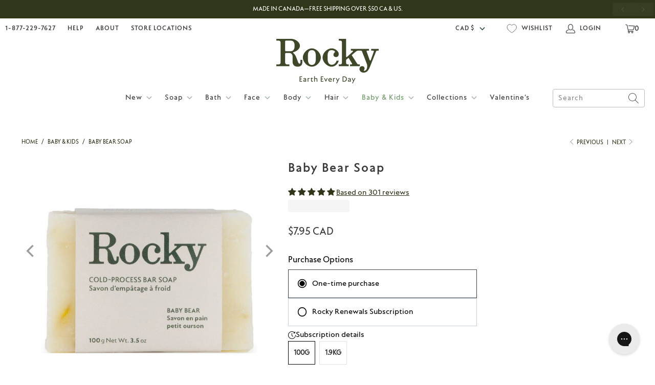

--- FILE ---
content_type: text/html; charset=utf-8
request_url: https://www.rockymountainsoap.com/collections/baby-kids/products/baby-bear-soap
body_size: 118067
content:


 <!DOCTYPE html>
<html class="no-js no-touch" lang="en"> <head>
<!-- Start of Shoplift scripts -->
<!-- 2025-04-22T21:44:58.2277057Z -->
<style>.shoplift-hide { opacity: 0 !important; }</style>
<style id="sl-preview-bar-hide">#preview-bar-iframe, #PBarNextFrameWrapper { display: none !important; }</style>
<script type="text/javascript">(function(rootPath, template, themeRole, themeId, isThemePreview){ /* Generated on 2026-01-27T06:21:12.0483958Z */(function(){"use strict";var $=document.createElement("style");$.textContent=`#shoplift-preview-control{position:fixed;max-width:332px;height:56px;background-color:#141414;z-index:9999;bottom:20px;display:flex;border-radius:8px;box-shadow:13px 22px 7px #0000,9px 14px 7px #00000003,5px 8px 6px #0000000d,2px 4px 4px #00000017,1px 1px 2px #0000001a,0 0 #0000001a;align-items:center;margin:0 auto;left:16px;right:16px;opacity:0;transform:translateY(20px);visibility:hidden;transition:opacity .4s ease-in-out,transform .4s ease-in-out,visibility 0s .4s}#shoplift-preview-control.visible{opacity:1;transform:translateY(0);visibility:visible;transition:opacity .4s ease-in-out,transform .4s ease-in-out,visibility 0s 0s}#shoplift-preview-control *{font-family:Inter,sans-serif;color:#fff;box-sizing:border-box;font-size:16px}#shoplift-preview-variant-title{font-weight:400;line-height:140%;font-size:16px;text-align:start;letter-spacing:-.16px;flex-grow:1;text-wrap:nowrap;overflow:hidden;text-overflow:ellipsis}#shoplift-preview-variant-selector{position:relative;display:block;padding:6px 0;height:100%;min-width:0;flex:1 1 auto}#shoplift-preview-variant-menu-trigger{border:none;cursor:pointer;width:100%;background-color:transparent;padding:0 16px;border-left:1px solid #333;border-right:1px solid #333;height:100%;display:flex;align-items:center;justify-content:start;gap:8px}#shoplift-preview-variant-selector .menu-variant-label{width:24px;height:24px;border-radius:50%;padding:6px;display:flex;justify-content:center;align-items:center;font-size:12px;font-style:normal;font-weight:600;line-height:100%;letter-spacing:-.12px;flex-shrink:0}#shoplift-preview-variant-selector .preview-variant-menu{position:absolute;bottom:110%;transform:translate3d(0,20px,0);visibility:hidden;pointer-events:none;opacity:0;cursor:pointer;background-color:#141414;border:1px solid #141414;border-radius:6px;width:100%;max-height:156px;overflow-y:auto;box-shadow:0 8px 16px #0003;z-index:1;transition:opacity .3s ease-in-out,transform .3s ease-in-out,visibility 0s .3s}#shoplift-preview-variant-selector .preview-variant-menu.preview-variant-menu__visible{visibility:visible;pointer-events:auto;opacity:100;transform:translateZ(0);transition:opacity .3s ease-in-out,transform .3s ease-in-out,visibility 0s 0s}@media screen and (max-width:400px){#shoplift-preview-variant-selector .preview-variant-menu{position:fixed;left:0;right:0;width:auto;bottom:110%}}#shoplift-preview-variant-selector .preview-variant-menu .preview-variant-menu--item{padding:12px 16px;display:flex;overflow:hidden}#shoplift-preview-variant-selector .preview-variant-menu .preview-variant-menu--item .menu-variant-label{margin-right:6px}#shoplift-preview-variant-selector .preview-variant-menu .preview-variant-menu--item span{overflow:hidden;text-overflow:ellipsis;text-wrap:nowrap;white-space:nowrap;color:#f6f6f6;font-size:14px;font-style:normal;font-weight:500}#shoplift-preview-variant-selector .preview-variant-menu .preview-variant-menu--item:hover{background-color:#545454}#shoplift-preview-variant-selector .preview-variant-menu .preview-variant-menu--item:last-of-type{border-bottom-left-radius:6px;border-bottom-right-radius:6px}#shoplift-preview-variant-selector .preview-variant-menu .preview-variant-menu--item:first-of-type{border-top-left-radius:6px;border-top-right-radius:6px}#shoplift-preview-control div:has(#shoplift-exit-preview-button){padding:0 16px}#shoplift-exit-preview-button{padding:6px 8px;font-weight:500;line-height:75%;border-radius:4px;background-color:transparent;border:none;text-decoration:none}#shoplift-exit-preview-button:hover{cursor:pointer;background-color:#333}/*$vite$:1*/`,document.head.appendChild($);var B=" daum[ /]| deusu/| yadirectfetcher|(?:^|[^g])news(?!sapphire)|(?<! (?:channel/|google/))google(?!(app|/google| pixel))|(?<! cu)bots?(?:\\b|_)|(?<!(?: ya| yandex|^job|inapp;) ?)search|(?<!(?:lib))http|(?<![hg]m)score|@[a-z][\\w-]+\\.|\\(\\)|\\.com|\\b\\d{13}\\b|^<|^[\\w \\.\\-\\(?:\\):]+(?:/v?\\d+(?:\\.\\d+)?(?:\\.\\d{1,10})*?)?(?:,|$)|^[^ ]{50,}$|^\\d+\\b|^\\w+/[\\w\\(\\)]*$|^active|^ad muncher|^amaya|^avsdevicesdk/|^biglotron|^bot|^bw/|^clamav[ /]|^client/|^cobweb/|^custom|^ddg[_-]android|^discourse|^dispatch/\\d|^downcast/|^duckduckgo|^facebook|^getright/|^gozilla/|^hobbit|^hotzonu|^hwcdn/|^jeode/|^jetty/|^jigsaw|^microsoft bits|^movabletype|^mozilla/\\d\\.\\d \\(compatible;?\\)$|^mozilla/\\d\\.\\d \\w*$|^navermailapp|^netsurf|^offline|^owler|^postman|^python|^rank|^read|^reed|^rest|^rss|^snapchat|^space bison|^svn|^swcd |^taringa|^thumbor/|^track|^valid|^w3c|^webbandit/|^webcopier|^wget|^whatsapp|^wordpress|^xenu link sleuth|^yahoo|^yandex|^zdm/\\d|^zoom marketplace/|^{{.*}}$|admin|analyzer|archive|ask jeeves/teoma|bit\\.ly/|bluecoat drtr|browsex|burpcollaborator|capture|catch|check|chrome-lighthouse|chromeframe|classifier|clean|cloud|crawl|cypress/|dareboost|datanyze|dejaclick|detect|dmbrowser|download|evc-batch/|feed|firephp|gomezagent|headless|httrack|hubspot marketing grader|hydra|ibisbrowser|images|insight|inspect|iplabel|ips-agent|java(?!;)|library|mail\\.ru/|manager|measure|neustar wpm|node|nutch|offbyone|optimize|pageburst|pagespeed|parser|perl|phantomjs|pingdom|powermarks|preview|proxy|ptst[ /]\\d|reputation|resolver|retriever|rexx;|rigor|rss\\b|scan|scrape|server|sogou|sparkler/|speedcurve|spider|splash|statuscake|synapse|synthetic|tools|torrent|trace|transcoder|url|virtuoso|wappalyzer|watch|webglance|webkit2png|whatcms/|zgrab",G=/bot|spider|crawl|http|lighthouse/i,V;function K(){if(V instanceof RegExp)return V;try{V=new RegExp(B,"i")}catch{V=G}return V}function j(l){return!!l&&K().test(l)}class L{timestamp;constructor(){this.timestamp=new Date}}class W extends L{type;testId;hypothesisId;constructor(t,e,i){super(),this.type=3,this.testId=t,this.hypothesisId=e,this.timestamp=i}}class J extends L{type;path;constructor(t){super(),this.type=4,this.path=t}}class Y extends L{type;cart;constructor(t){super(),this.type=5,this.cart=t}}class D extends Error{isBot;constructor(){super(),this.isBot=!0}}function Z(l,t,e){for(const i of t.selectors){const s=l.querySelectorAll(i.cssSelector);for(let r=0;r<s.length;r++)e(t.testId,t.hypothesisId)}H(l,t,(i,s,r,o,n)=>n(s,r),e)}function x(l,t,e){for(const i of t.selectors)F(l,t.testId,t.hypothesisId,i,e??(()=>{}));H(l,t,F,e??(()=>{}))}function M(l){return l.urlPatterns.reduce((t,e)=>{switch(e.operator){case"contains":return t+`.*${e}.*`;case"endsWith":return t+`.*${e}`;case"startsWith":return t+`${e}.*`}},"")}function H(l,t,e,i){new MutationObserver(()=>{for(const r of t.selectors)e(l,t.testId,t.hypothesisId,r,i)}).observe(l.documentElement,{childList:!0,subtree:!0})}function F(l,t,e,i,s){const r=l.querySelectorAll(i.cssSelector);for(let o=0;o<r.length;o++){let n=r.item(o);if(n instanceof HTMLElement&&n.dataset.shoplift!==""){n.dataset.shoplift="";for(const a of i.actions.sort(ot))n=Q(l,i.cssSelector,n,a)}}return r.length>0&&s?(s(t,e),!0):!1}function Q(l,t,e,i){switch(i.type){case"innerHtml":e.innerHTML=i.value;break;case"attribute":X(e,i.scope,i.value);break;case"css":tt(l,t,i.value);break;case"js":et(l,e,i);break;case"copy":return it(e);case"remove":st(e);break;case"move":rt(e,parseInt(i.value));break}return e}function X(l,t,e){l.setAttribute(t,e)}function tt(l,t,e){const i=l.createElement("style");i.innerHTML=`${t} { ${e} }`,l.getElementsByTagName("head")[0]?.appendChild(i)}function et(l,t,e){Function("document","element",`"use strict"; ${e.value}`)(l,t)}function it(l){const t=l.cloneNode(!0);if(!l.parentNode)throw"Can't copy node outside of DOM";return l.parentNode.insertBefore(t,l.nextSibling),t}function st(l){l.remove()}function rt(l,t){if(t===0)return;const e=Array.prototype.slice.call(l.parentElement.children).indexOf(l),i=Math.min(Math.max(e+t,0),l.parentElement.children.length-1);l.parentElement.children.item(i).insertAdjacentElement(t>0?"afterend":"beforebegin",l)}function ot(l,t){return N(l)-N(t)}function N(l){return l.type==="copy"||l.type==="remove"?0:1}var P=(l=>(l[l.Template=0]="Template",l[l.Theme=1]="Theme",l[l.UrlRedirect=2]="UrlRedirect",l[l.Script=3]="Script",l[l.Dom=4]="Dom",l[l.Price=5]="Price",l))(P||{});const nt="data:image/svg+xml,%3csvg%20width='12'%20height='12'%20viewBox='0%200%2012%2012'%20fill='none'%20xmlns='http://www.w3.org/2000/svg'%3e%3cpath%20d='M9.96001%207.90004C9.86501%207.90004%209.77001%207.86504%209.69501%207.79004L6.43501%204.53004C6.19501%204.29004%205.80501%204.29004%205.56501%204.53004L2.30501%207.79004C2.16001%207.93504%201.92001%207.93504%201.77501%207.79004C1.63001%207.64504%201.63001%207.40504%201.77501%207.26004L5.03501%204.00004C5.56501%203.47004%206.43001%203.47004%206.96501%204.00004L10.225%207.26004C10.37%207.40504%2010.37%207.64504%2010.225%207.79004C10.15%207.86004%2010.055%207.90004%209.96001%207.90004Z'%20fill='white'/%3e%3c/svg%3e",at="data:image/svg+xml,%3csvg%20width='14'%20height='24'%20viewBox='0%200%2014%2024'%20fill='none'%20xmlns='http://www.w3.org/2000/svg'%3e%3cpath%20d='M12.3976%2014.5255C12.2833%2013.8788%2012.0498%2013.3024%2011.6952%2012.7961C11.3416%2012.2898%2010.9209%2011.8353%2010.4353%2011.4317C9.94868%2011.0291%209.43546%2010.6488%208.89565%2010.292C8.48487%2010.049%208.09577%209.78565%207.72637%209.50402C7.35697%209.2224%207.08016%208.89503%206.89694%208.51987C6.71273%208.14471%206.67826%207.69533%206.79055%207.1697C6.86345%206.83216%206.97476%206.54647%207.12351%206.31162C7.27324%206.07778%207.47124%205.89986%207.7175%205.77684C7.96377%205.65483%208.21989%205.59383%208.48389%205.59383C8.88087%205.59383%209.17639%205.7016%209.3734%205.91714C9.56943%206.13268%209.68271%206.42345%209.71424%206.78946C9.74576%207.15547%209.72015%207.55401%209.63839%207.98509C9.55663%208.41617%209.43645%208.84724%209.27687%209.27934L13.5127%208.80149C13.9638%207.52656%2014.1017%206.42447%2013.9264%205.49725C13.751%204.56901%2013.2664%203.85122%2012.4724%203.34491C12.239%203.19648%2011.9779%203.07041%2011.6893%202.96569L12.0026%201.50979L9.86397%200L7.3875%201.50979L7.11169%202.78878C6.65166%202.8874%206.21724%203.01957%205.8114%203.19038C4.85292%203.594%204.06684%204.15115%203.45117%204.86385C2.83452%205.57655%202.42571%206.40108%202.22378%207.33847C2.06616%208.06947%202.04942%208.70796%202.17551%209.25087C2.30061%209.7948%202.52028%2010.2828%202.8355%2010.7139C3.14974%2011.145%203.51816%2011.5344%203.93977%2011.881C4.36039%2012.2288%204.782%2012.5521%205.20164%2012.851C5.68334%2013.1702%206.13844%2013.5169%206.56497%2013.8921C6.99052%2014.2672%207.31954%2014.7125%207.55004%2015.228C7.78055%2015.7445%207.81502%2016.3769%207.65347%2017.1262C7.56482%2017.5389%207.43676%2017.8765%207.27028%2018.1388C7.10381%2018.4011%206.89596%2018.5983%206.64772%2018.7295C6.3985%2018.8606%206.12071%2018.9267%205.8114%2018.9267C5.21641%2018.9267%204.79776%2018.6034%204.62833%2018.1632C4.4589%2017.7229%204.47367%2017.2583%204.60075%2016.5639C4.72782%2015.8705%205.05092%2015.1395%205.37107%2014.3699H1.17665C1.17665%2014.3699%200.207341%2016.1115%200.0310135%2017.6762C-0.0655232%2018.5302%200.0635208%2019.2653%200.41519%2019.8844C0.76686%2020.5036%201.33032%2020.9814%202.10655%2021.319C2.39222%2021.443%202.7104%2021.5447%203.05813%2021.623L2.54589%2024H7.17473L7.7047%2021.5386C8.08493%2021.442%208.43857%2021.3231%208.76562%2021.1787C9.73985%2020.7476%2010.52%2020.1427%2011.1071%2019.3649C11.6932%2018.5871%2012.0873%2017.7291%2012.2892%2016.7917C12.4744%2015.9295%2012.5099%2015.1741%2012.3966%2014.5275L12.3976%2014.5255Z'%20fill='white'/%3e%3c/svg%3e";async function lt(l){let t=l.replace(/-/g,"+").replace(/_/g,"/");for(;t.length%4;)t+="=";const e=atob(t),i=Uint8Array.from(e,o=>o.charCodeAt(0)),s=new Blob([i]).stream().pipeThrough(new DecompressionStream("gzip")),r=await new Response(s).text();return JSON.parse(r)}function _(l,t){return typeof t=="string"&&/\d{4}-\d{2}-\d{2}T\d{2}:\d{2}:\d{2}.\d+(?:Z|[+-]\d+)/.test(t)?new Date(t):t}function O(l,t){return t}function k(l,t=!1,e=!1,i=","){const s=l/100;if(e){const o=Math.round(s).toLocaleString("en-US");return i!==","?o.replace(/,/g,i):o}else{const r=t?",":".",o=s.toFixed(2).split("."),n=parseInt(o[0],10),a=o[1]??"00",c=n.toLocaleString("en-US");return i!==","?`${c.replace(/,/g,i)}${r}${a}`:t?`${c.replace(/,/g,".")}${r}${a}`:`${c}${r}${a}`}}function R(l,t,e,i){const s=t.replace("{{amount}}",k(l,!1,!1)).replace("{{amount_no_decimals}}",k(l,!1,!0)).replace("{{amount_with_comma_separator}}",k(l,!0,!1)).replace("{{amount_no_decimals_with_comma_separator}}",k(l,!0,!0)).replace("{{amount_with_space_separator}}",k(l,!1,!1," ")).replace("{{amount_no_decimals_with_space_separator}}",k(l,!1,!0," ")).replace("{{amount_with_apostrophe_separator}}",k(l,!1,!1,"'")).replace("{{amount_no_decimals_with_apostrophe_separator}}",k(l,!1,!0,"'")).replace("{{amount_with_period_and_space_separator}}",k(l,!1,!1,". ")).replace("{{amount_no_decimals_with_period_and_space_separator}}",k(l,!1,!0,". "));return i?`${s} ${e}`:s}function q(l){return l.replace(/[^\d.,\s-]/g,"").trim()}function ct(l){const t=new Map;for(const[e,i,s]of l.v)t.set(e,{priceInCents:i,compareAtPriceInCents:s});return t}function dt(l,t,e,i){const{priceInCents:s,compareAtPriceInCents:r}=e,{mf:o,c:n,cce:a}=i;if(l.getAttribute("data-sl-attribute-p")===t)l.innerHTML=R(s,o,n,a);else if(l.getAttribute("data-sl-attribute-cap")===t)r<=0||r<=s?l.remove():l.innerHTML=R(r,o,n,a);else if(l.getAttribute("data-sl-attribute-discount")===t&&!(r<=0||r<=s)){const h=Math.round((r-s)/r*100),u=q(R(r-s,o,n,!1)),p=l.getAttribute("data-sl-format")||"percent";p==="percent"?l.textContent=`-${h}%`:p==="amount"?l.textContent=`-${u}`:p==="both"&&(l.textContent=`-${h}% (-${u})`)}}function ht(l){const t=[],e={id:"url-pattern",operator:"contains",value:"/"};for(const[i,s,r]of l.v){t.push({id:`p-${i}`,cssSelector:`[data-sl-attribute-p="${i}"]`,urlPatterns:[e],actions:[{id:`p-action-${i}`,type:"innerHtml",scope:"price",value:R(s,l.mf,l.c,l.cce)}]});const o=r<=0||r<=s;if(t.push({id:`cap-${i}`,cssSelector:`[data-sl-attribute-cap="${i}"]`,urlPatterns:[e],actions:[{id:`cap-action-${i}`,type:o?"remove":"innerHtml",scope:"compare-at-price",value:o?"":R(r,l.mf,l.c,l.cce)}]}),!o&&r>s){const n=Math.round((r-s)/r*100),a=q(R(r-s,l.mf,l.c,!1));t.push({id:`d-${i}`,cssSelector:`[data-sl-attribute-discount="${i}"]`,urlPatterns:[e],actions:[{id:`d-action-${i}`,type:"js",scope:null,value:`(function(doc, el) {              var format = el.getAttribute('data-sl-format') || 'percent';              if (format === 'percent') {                el.textContent = '-${n}%';              } else if (format === 'amount') {                el.textContent = '-${a}';              } else if (format === 'both') {                el.textContent = '-${n}% (-${a})';              }            })`}]})}}return t}let U=!1;class pt{constructor(t,e,i,s,r,o,n,a,c,h,u){this.shop=t,this.host=e,this.eventHost=i,this.disableReferrerOverride=a,this.logHistory=[],this.legacySessionKey=`SHOPLIFT_SESSION_${this.shop}`,this.cssHideClass=s?"shoplift-hide":"",this.testConfigs=h.map(d=>({...d,startAt:new Date(d.startAt),statusHistory:d.statusHistory.map(v=>({...v,createdAt:new Date(v.createdAt)}))})),this.inactiveTestConfigs=u,this.sendPageView=!!r,this.shopliftDebug=o===!0,this.gaConfig=n!=={"sendEvents":true,"mode":"gtag"}?n:{sendEvents:!1},this.fetch=window.fetch.bind(window),this.localStorageSet=window.localStorage.setItem.bind(window.localStorage),this.localStorageGet=window.localStorage.getItem.bind(window.localStorage);const p=this.getDeviceType();this.device=p!=="tablet"?p:"mobile",this.state=this.loadState(),this.shopifyAnalyticsId=this.getShopifyAnalyticsId(),this.testsFilteredByAudience=h.filter(d=>d.status=="active"),this.getCountryTimeout=c===1000?1e3:c,this.log("State Loaded",JSON.stringify(this.state))}DATA_SL_ATTRIBUTE_P="data-sl-attribute-p";DATA_SL_TEST_ID="data-sl-test-id";VIEWPORT_TRACK_THRESHOLD=.5;temporarySessionKey="Shoplift_Session";essentialSessionKey="Shoplift_Essential";analyticsSessionKey="Shoplift_Analytics";priceSelectorsSessionKey="Shoplift_PriceSelectors";legacySessionKey;cssHideClass;testConfigs;inactiveTestConfigs;testsFilteredByAudience;sendPageView;shopliftDebug;gaConfig;getCountryTimeout;state;shopifyAnalyticsId;cookie=document.cookie;isSyncing=!1;isSyncingGA=!1;fetch;localStorageSet;localStorageGet;sessionStorageSet=window.sessionStorage.setItem.bind(window.sessionStorage);sessionStorageGet=window.sessionStorage.getItem.bind(window.sessionStorage);urlParams=new URLSearchParams(window.location.search);device;logHistory;activeViewportObservers=new Map;deriveCategoryFromExistingTests(){if(!this.state.temporary.testCategory&&this.state.essential.visitorTests.length>0){const t=this.state.essential.visitorTests.some(e=>{if(!e.hypothesisId)return!1;const i=this.getHypothesis(e.hypothesisId);return i&&["theme","basicScript","price"].includes(i.type)});this.state.temporary.testCategory=t?"global":"conditional",this.persistTemporaryState(),this.log("Derived test category from existing visitorTests: %s",this.state.temporary.testCategory)}}async init(){try{if(this.log("Shoplift script initializing"),window.Shopify&&window.Shopify.designMode){this.log("Skipping script for design mode");return}if(window.location.href.includes("slScreenshot=true")){this.log("Skipping script for screenshot");return}if(window.location.hostname.endsWith(".edgemesh.com")){this.log("Skipping script for preview");return}if(window.location.href.includes("isShopliftMerchant")){const e=this.urlParams.get("isShopliftMerchant")==="true";this.log("Setting merchant session to %s",e),this.state.temporary.isMerchant=e,this.persistTemporaryState()}if(this.state.temporary.isMerchant){this.log("Setting up preview for merchant"),typeof window.shoplift!="object"&&this.setShopliftStub(),this.state.temporary.previewConfig||this.hidePage(),await this.initPreview(),document.querySelector("#sl-preview-bar-hide")?.remove();return}if(this.state.temporary.previewConfig=void 0,j(navigator.userAgent))return;if(navigator.userAgent.includes("Chrome/118")){this.log("Random: %o",[Math.random(),Math.random(),Math.random()]);const e=await this.makeRequest({url:`${this.eventHost}/api/v0/events/ip`,method:"get"}).then(i=>i?.json());this.log(`IP: ${e}`),this.makeRequest({url:`${this.eventHost}/api/v0/logs`,method:"post",data:JSON.stringify(this.debugState(),O)}).catch()}if(this.shopifyAnalyticsId=this.getShopifyAnalyticsId(),this.monitorConsentChange(),this.checkForThemePreview())return;if(!this.disableReferrerOverride&&this.state.temporary.originalReferrer!=null){this.log(`Overriding referrer from '${document.referrer}' to '${this.state.temporary.originalReferrer}'`);const e=this.state.temporary.originalReferrer;delete this.state.temporary.originalReferrer,this.persistTemporaryState(),Object.defineProperty(document,"referrer",{get:()=>e,enumerable:!0,configurable:!0})}if(await this.refreshVisitor(this.shopifyAnalyticsId),await this.handleVisitorTest()){this.log("Redirecting for visitor test");return}this.setShoplift(),this.showPage(),this.ensureCartAttributesForExistingPriceTests(!1),await this.finalize(),console.log("SHOPLIFT SCRIPT INITIALIZED!")}catch(t){if(t instanceof D)return;throw t}finally{typeof window.shoplift!="object"&&this.setShopliftStub()}}getVariantColor(t){switch(t){case"a":return{text:"#141414",bg:"#E2E2E2"};case"b":return{text:"rgba(255, 255, 255, 1)",bg:"rgba(37, 99, 235, 1)"}}}getDefaultVariantTitle(t){return t.title?t.title:t.type==="price"?t.isControl?"Original prices":"Variant prices":t.isControl?"Original":"Untitled variant "+t.label.toUpperCase()}async initPreview(){const t=this.urlParams.get("previewConfig");if(t){this.state.temporary.previewConfig=void 0,this.log("Setting up the preview"),this.log("Found preview config, writing to temporary state");const e=await lt(t);if(this.state.temporary.previewConfig=e,this.state.temporary.previewConfig.testTypeCategory===P.Price){this.hidePage(!0);const s=this.state.temporary.previewConfig;let r=`${this.host}/api/dom-selectors/${s.storeId}/${s.testId}/${s.isDraft||!1}`;s.shopifyProductId&&(r+=`?productId=${s.shopifyProductId}`);const o=await this.makeJsonRequest({method:"get",url:r}).catch(n=>(this.log("Error getting domSelectors",n),null));s.variants.forEach(n=>n.domSelectors=o[n.id]?.domSelectors)}this.persistTemporaryState();const i=new URL(window.location.toString());i.searchParams.delete("previewConfig"),this.queueRedirect(i)}else if(this.state.temporary.previewConfig){this.showPage();const e=this.state.temporary.previewConfig;e.testTypeCategory===P.Template&&this.handleTemplatePreview(e)&&this.initPreviewControls(e),e.testTypeCategory===P.UrlRedirect&&this.handleUrlPreview(e)&&this.initPreviewControls(e),e.testTypeCategory===P.Script&&this.handleScriptPreview(e)&&this.initPreviewControls(e),e.testTypeCategory===P.Price&&await this.handlePricePreview(e)&&this.initPreviewControls(e)}}initPreviewControls(t){document.addEventListener("DOMContentLoaded",()=>{const e=t.variants.find(v=>v.id===t.currentVariant),i=e?.label||"a",s=t.variants,r=document.createElement("div");r.id="shoplift-preview-control";const o=document.createElement("div"),n=document.createElement("img");n.src=at,n.height=24,n.width=14,o.style.padding="0 16px",o.style.lineHeight="100%",o.appendChild(n),r.appendChild(o);const a=document.createElement("div");a.id="shoplift-preview-variant-selector";const c=document.createElement("button");c.id="shoplift-preview-variant-menu-trigger";const h=document.createElement("div");h.className="menu-variant-label",h.style.backgroundColor=this.getVariantColor(i).bg,h.style.color=this.getVariantColor(i).text,h.innerText=i.toUpperCase(),c.appendChild(h);const u=document.createElement("span");if(u.id="shoplift-preview-variant-title",u.innerText=e?this.getDefaultVariantTitle(e):"Untitled variant "+i.toUpperCase(),c.appendChild(u),s.length>1){const v=document.createElement("img");v.src=nt,v.width=12,v.height=12,v.style.height="12px",v.style.width="12px",c.appendChild(v);const T=document.createElement("div");T.className="preview-variant-menu";for(const m of t.variants.filter(S=>S.id!==t.currentVariant)){const S=document.createElement("div");S.className="preview-variant-menu--item";const I=document.createElement("div");I.className="menu-variant-label",I.style.backgroundColor=this.getVariantColor(m.label).bg,I.style.color=this.getVariantColor(m.label).text,I.style.flexShrink="0",I.innerText=m.label.toUpperCase(),S.appendChild(I);const y=document.createElement("span");y.innerText=this.getDefaultVariantTitle(m),S.appendChild(y),S.addEventListener("click",()=>{this.pickVariant(m.id)}),T.appendChild(S)}a.appendChild(T),c.addEventListener("click",()=>{T.className!=="preview-variant-menu preview-variant-menu__visible"?T.classList.add("preview-variant-menu__visible"):T.classList.remove("preview-variant-menu__visible")}),document.addEventListener("click",m=>{m.target instanceof Element&&!c.contains(m.target)&&T.className==="preview-variant-menu preview-variant-menu__visible"&&T.classList.remove("preview-variant-menu__visible")})}else c.style.pointerEvents="none",h.style.margin="0";a.appendChild(c),r.appendChild(a);const p=document.createElement("div"),d=document.createElement("button");d.id="shoplift-exit-preview-button",d.innerText="Exit",p.appendChild(d),d.addEventListener("click",()=>{this.exitPreview()}),r.appendChild(p),document.body.appendChild(r),requestAnimationFrame(()=>{r.classList.add("visible")})}),this.ensureCartAttributesForExistingPriceTests(!0)}pickVariant(t){if(this.state.temporary.previewConfig){const e=this.state.temporary.previewConfig,i=new URL(window.location.toString());if(e.testTypeCategory===P.UrlRedirect){const s=e.variants.find(r=>r.id===e.currentVariant)?.redirectUrl;if(i.pathname===s){const r=e.variants.find(o=>o.id===t)?.redirectUrl;r&&(i.pathname=r)}}if(e.testTypeCategory===P.Template){const s=e.variants.find(r=>r.id===e.currentVariant)?.pathName;if(s&&i.pathname===s){const r=e.variants.find(o=>o.id===t)?.pathName;r&&r!==s&&(i.pathname=r)}}e.currentVariant=t,this.persistTemporaryState(),this.queueRedirect(i)}}exitPreview(){const t=new URL(window.location.toString());if(this.state.temporary.previewConfig?.testTypeCategory===P.Template&&t.searchParams.delete("view"),this.state.temporary.previewConfig?.testTypeCategory===P.Script&&t.searchParams.delete("slVariant"),this.state.temporary.previewConfig?.testTypeCategory===P.UrlRedirect){const i=this.state.temporary.previewConfig.variants.filter(r=>!r.isControl&&r.redirectUrl!==null).map(r=>r.redirectUrl),s=this.state.temporary.previewConfig.variants.find(r=>r.label==="a")?.redirectUrl;i.includes(t.pathname)&&s&&(t.pathname=s)}this.state.temporary.previewConfig=void 0,this.persistTemporaryState(),this.hidePage(),this.queueRedirect(t)}handleTemplatePreview(t){const e=t.currentVariant,i=t.variants.find(a=>a.id===e);if(!i)return!1;const s=t.variants.find(a=>a.isControl);if(!s)return!1;this.log("Setting up template preview for type",s.type);const r=new URL(window.location.toString()),o=r.searchParams.get("view"),n=i.type===s.type;return!n&&!i.isControl&&template.suffix===s.affix&&this.typeFromTemplate()===s.type&&i.pathName!==null?(this.log("Hit control template type, redirecting to the variant url"),this.hidePage(),r.pathname=i.pathName,this.queueRedirect(r),!0):(!i.isControl&&this.typeFromTemplate()==i.type&&template.suffix===s.affix&&n&&o!==(i.affix||"__DEFAULT__")&&(this.log("Template type and affix match control, updating the view param"),r.searchParams.delete("view"),this.log("Setting the new viewParam to",i.affix||"__DEFAULT__"),this.hidePage(),r.searchParams.set("view",i.affix||"__DEFAULT__"),this.queueRedirect(r)),o!==null&&o!==i.affix&&(r.searchParams.delete("view"),this.hidePage(),this.queueRedirect(r)),!0)}handleUrlPreview(t){const e=t.currentVariant,i=t.variants.find(o=>o.id===e),s=t.variants.find(o=>o.isControl)?.redirectUrl;if(!i)return!1;this.log("Setting up URL redirect preview");const r=new URL(window.location.toString());return r.pathname===s&&!i.isControl&&i.redirectUrl!==null&&(this.log("Url matches control, redirecting"),this.hidePage(),r.pathname=i.redirectUrl,this.queueRedirect(r)),!0}handleScriptPreview(t){const e=t.currentVariant,i=t.variants.find(o=>o.id===e);if(!i)return!1;this.log("Setting up script preview");const s=new URL(window.location.toString());return s.searchParams.get("slVariant")!==i.id&&(this.log("current id doesn't match the variant, redirecting"),s.searchParams.delete("slVariant"),this.log("Setting the new slVariantParam"),this.hidePage(),s.searchParams.set("slVariant",i.id),this.queueRedirect(s)),!0}async handlePricePreview(t){const e=t.currentVariant,i=t.variants.find(s=>s.id===e);return i?(this.log("Setting up price preview"),i.domSelectors&&i.domSelectors.length>0&&(x(document,{testId:t.testId,hypothesisId:i.id,selectors:i.domSelectors}),this.ensureCartAttributesForExistingPriceTests(!0)),!0):!1}async finalize(){const t=await this.getCartState();t!==null&&this.queueCartUpdate(t),this.pruneStateAndSave(),await this.syncAllEvents()}setShoplift(){this.log("Setting up public API");const e=this.urlParams.get("slVariant")==="true",i=e?null:this.urlParams.get("slVariant");window.shoplift={isHypothesisActive:async s=>{if(this.log("Script checking variant for hypothesis '%s'",s),e)return this.log("Forcing variant for hypothesis '%s'",s),!0;if(i!==null)return this.log("Forcing hypothesis '%s'",i),s===i;const r=this.testConfigs.find(n=>n.hypotheses.some(a=>a.id===s));if(!r)return this.log("No test found for hypothesis '%s'",s),!1;const o=this.state.essential.visitorTests.find(n=>n.testId===r.id);return o?(this.log("Active visitor test found",s),o.hypothesisId===s):(await this.manuallySplitVisitor(r),this.testConfigs.some(n=>n.hypotheses.some(a=>a.id===s&&this.state.essential.visitorTests.some(c=>c.hypothesisId===a.id))))},setAnalyticsConsent:async s=>{await this.onConsentChange(s,!0)},getVisitorData:()=>({visitor:this.state.analytics.visitor,visitorTests:this.state.essential.visitorTests.filter(s=>!s.isInvalid).map(s=>{const{shouldSendToGa:r,savedAt:o,...n}=s;return n})})}}setShopliftStub(){this.log("Setting up stubbed public API");const e=this.urlParams.get("slVariant")==="true",i=e?null:this.urlParams.get("slVariant");window.shoplift={isHypothesisActive:s=>Promise.resolve(e||s===i),setAnalyticsConsent:()=>Promise.resolve(),getVisitorData:()=>({visitor:null,visitorTests:[]})}}async manuallySplitVisitor(t){this.log("Starting manual split for test '%s'",t.id),await this.handleVisitorTest([t]);const e=this.getReservationForTest(t.id);e&&!e.isRealized&&e.entryCriteriaKey&&(this.log("Realizing manual API reservation for test '%s'",t.id),this.realizeReservationForCriteria(e.entryCriteriaKey)),this.saveState(),this.syncAllEvents()}async handleVisitorTest(t){await this.filterTestsByAudience(this.testConfigs,this.state.analytics.visitor??this.buildBaseVisitor(),this.state.essential.visitorTests),this.deriveCategoryFromExistingTests(),this.clearStaleReservations();let e=t?t.filter(i=>this.testsFilteredByAudience.some(s=>s.id===i.id)):[...this.testsForUrl(this.testsFilteredByAudience),...this.domTestsForUrl(this.testsFilteredByAudience)];try{if(e.length===0)return this.log("No tests found"),!1;this.log("Checking for existing visitor test on page");const i=this.getCurrentVisitorHypothesis(e);if(i){this.log("Found current visitor test");const a=this.considerRedirect(i);return a&&(this.log("Redirecting for current visitor test"),this.redirect(i)),a}const s=this.getReservationForCurrentPage();if(s){this.log("Found matching reservation for current page: %s",s.testId);const a=this.getHypothesis(s.hypothesisId);if(a){a.type!=="price"&&this.realizeReservationForCriteria(s.entryCriteriaKey);const c=this.considerRedirect(a);return c&&this.redirect(a),c}}this.log("No active test relation for test page");const r=this.testsForUrl(this.inactiveTestConfigs.filter(a=>this.testIsPaused(a)&&a.hypotheses.some(c=>this.state.essential.visitorTests.some(h=>h.hypothesisId===c.id)))).map(a=>a.id);if(r.length>0)return this.log("Visitor has paused tests for test page, skipping test assignment: %o",r),!1;if(!this.state.temporary.testCategory){const a=this.testsFilteredByAudience.filter(h=>this.isGlobalEntryCriteria(this.getEntryCriteriaKey(h))),c=this.testsFilteredByAudience.filter(h=>!this.isGlobalEntryCriteria(this.getEntryCriteriaKey(h)));if(this.log("Category dice roll - global tests: %o, conditional tests: %o",a.map(h=>({id:h.id,title:h.title,criteria:this.getEntryCriteriaKey(h)})),c.map(h=>({id:h.id,title:h.title,criteria:this.getEntryCriteriaKey(h)}))),a.length>0&&c.length>0){const h=a.length,u=c.length,p=h+u,d=Math.random()*p;this.state.temporary.testCategory=d<h?"global":"conditional",this.log("Category dice roll: rolled %.2f of %d (global weight: %d, conditional weight: %d), selected '%s'",d,p,h,u,this.state.temporary.testCategory)}else a.length>0?(this.state.temporary.testCategory="global",this.log("Only global tests available, setting category to global")):(this.state.temporary.testCategory="conditional",this.log("Only conditional tests available, setting category to conditional"));this.persistTemporaryState()}const o=this.state.temporary.testCategory;if(this.log("Visitor test category: %s",o),o==="global"){const a=this.testsFilteredByAudience.filter(c=>!this.isGlobalEntryCriteria(this.getEntryCriteriaKey(c)));for(const c of a)this.markTestAsBlocked(c,"category:global");e=e.filter(c=>this.isGlobalEntryCriteria(this.getEntryCriteriaKey(c)))}else{const a=this.testsFilteredByAudience.filter(c=>this.isGlobalEntryCriteria(this.getEntryCriteriaKey(c)));for(const c of a)this.markTestAsBlocked(c,"category:conditional");e=e.filter(c=>!this.isGlobalEntryCriteria(this.getEntryCriteriaKey(c)))}if(e.length===0)return this.log("No tests remaining after category filter"),!1;this.createReservations(e);const n=this.getReservationForCurrentPage();if(n&&!n.isRealized){const a=this.getHypothesis(n.hypothesisId);if(a){a.type!=="price"&&this.realizeReservationForCriteria(n.entryCriteriaKey);const c=this.considerRedirect(a);return c&&(this.log("Redirecting for new test"),this.redirect(a)),c}}return!1}finally{this.includeInDomTests(),this.saveState()}}includeInDomTests(){this.applyControlForAudienceFilteredPriceTests();const t=this.getDomTestsForCurrentUrl(),e=this.getVisitorDomHypothesis(t);for(const i of t){this.log("Evaluating dom test '%s'",i.id);const s=i.hypotheses.some(d=>d.type==="price");if(this.state.essential.visitorTests.find(d=>d.testId===i.id&&d.isInvalid&&!d.hypothesisId)){if(this.log("Visitor is blocked from test '%s', applying control prices if price test",i.id),s){const d=i.hypotheses.find(v=>v.isControl);d?.priceData&&(this.applyPriceTestWithMapLookup(i.id,d,[d],()=>{this.log("Control prices applied for blocked visitor, no metrics tracked")}),this.updatePriceTestHiddenInputs(i.id,"control",!1))}continue}const o=this.getReservationForTest(i.id);let n=null,a=!1;const c=e.find(d=>i.hypotheses.some(v=>d.id===v.id));if(o)n=this.getHypothesis(o.hypothesisId)??null,this.log("Using reserved hypothesis '%s' for test '%s'",o.hypothesisId,i.id);else if(c)n=c,this.log("Using existing hypothesis assignment for test '%s'",i.id);else if(s){const d=this.visitorActiveTestTypeWithReservations();d?(a=!0,this.log("Visitor already in test type '%s', treating as non-test for price test '%s'",d,i.id)):n=this.pickHypothesis(i)}else n=this.pickHypothesis(i);if(a&&s){const d=i.hypotheses.find(v=>v.isControl);d?.priceData&&(this.log("Applying control prices for non-test visitor on price test '%s' (Map-based)",i.id),this.applyPriceTestWithMapLookup(i.id,d,[d],()=>{this.log("Control prices applied for non-test visitor, no metrics tracked")}),this.updatePriceTestHiddenInputs(i.id,"control",!1));continue}if(!n){this.log("Failed to pick hypothesis for test");continue}const h=i.bayesianRevision??4,u=n.type==="price",p=h>=5;if(u&&p){if(this.log(`Price test with Map-based lookup (v${h}): ${i.id}`),!n.priceData){this.log("No price data for hypothesis '%s', skipping",n.id);continue}const d=n.isControl?"control":"variant";this.log(`Setting up Map-based price test for ${d} (test: ${i.id})`),this.applyPriceTestWithMapLookup(i.id,n,i.hypotheses,v=>{const T=this.getReservationForTest(v);T&&!T.isRealized&&T.entryCriteriaKey?this.realizeReservationForCriteria(T.entryCriteriaKey):this.queueAddVisitorToTest(v,n),this.saveState(),this.queuePageView(window.location.pathname),this.syncAllEvents()});continue}if(u&&!p){this.log(`Price test without viewport tracking (v${h}): ${i.id}`);const d=this.getDomSelectorsForHypothesis(n);if(d.length===0)continue;x(document,{testId:i.id,hypothesisId:n.id,selectors:d},v=>{this.queueAddVisitorToTest(v,n),this.saveState(),this.queuePageView(window.location.pathname),this.syncAllEvents()});continue}if(!n.domSelectors||n.domSelectors.length===0){this.log("No selectors found, skipping hypothesis");continue}x(document,{testId:i.id,hypothesisId:n.id,selectors:n.domSelectors},d=>{this.queueAddVisitorToTest(d,n),this.saveState(),this.queuePageView(window.location.pathname),this.syncAllEvents()})}}considerRedirect(t){if(this.log("Considering redirect for hypothesis '%s'",t.id),t.isControl)return this.log("Skipping redirect for control"),!1;if(t.type==="basicScript"||t.type==="manualScript")return this.log("Skipping redirect for script test"),!1;const e=this.state.essential.visitorTests.find(o=>o.hypothesisId===t.id),i=new URL(window.location.toString()),r=new URLSearchParams(window.location.search).get("view");if(t.type==="theme"){if(!(t.themeId===themeId)){if(this.log("Theme id '%s' is not hypothesis theme ID '%s'",t.themeId,themeId),e&&e.themeId!==t.themeId&&(e.themeId===themeId||!this.isThemePreview()))this.log("On old theme, redirecting and updating local visitor"),e.themeId=t.themeId;else if(this.isThemePreview())return this.log("On non-test theme, skipping redirect"),!1;return this.log("Hiding page to redirect for theme test"),this.hidePage(),!0}return!1}else if(t.type!=="dom"&&t.type!=="price"&&t.affix!==template.suffix&&t.affix!==r||t.redirectPath&&!i.pathname.endsWith(t.redirectPath))return this.log("Hiding page to redirect for template test"),this.hidePage(),!0;return this.log("Not redirecting"),!1}redirect(t){if(this.log("Redirecting to hypothesis '%s'",t.id),t.isControl)return;const e=new URL(window.location.toString());if(e.searchParams.delete("view"),t.redirectPath){const i=RegExp("^(/w{2}-w{2})/").exec(e.pathname);if(i&&i.length>1){const s=i[1];e.pathname=`${s}${t.redirectPath}`}else e.pathname=t.redirectPath}else t.type==="theme"?(e.searchParams.set("_ab","0"),e.searchParams.set("_fd","0"),e.searchParams.set("_sc","1"),e.searchParams.set("preview_theme_id",t.themeId.toString())):t.type!=="urlRedirect"&&e.searchParams.set("view",t.affix);this.queueRedirect(e)}async refreshVisitor(t){if(t===null||!this.state.essential.isFirstLoad||!this.testConfigs.some(i=>i.visitorOption!=="all"))return;this.log("Refreshing visitor"),this.hidePage();const e=await this.getVisitor(t);e&&e.id&&this.updateLocalVisitor(e)}buildBaseVisitor(){return{shopifyAnalyticsId:this.shopifyAnalyticsId,device:this.device,country:null,...this.state.essential.initialState}}getInitialState(){const t=this.getUTMValue("utm_source")??"",e=this.getUTMValue("utm_medium")??"",i=this.getUTMValue("utm_campaign")??"",s=this.getUTMValue("utm_content")??"",r=window.document.referrer,o=this.device;return{createdAt:new Date,utmSource:t,utmMedium:e,utmCampaign:i,utmContent:s,referrer:r,device:o}}checkForThemePreview(){return this.log("Checking for theme preview"),window.location.hostname.endsWith(".shopifypreview.com")?(this.log("on shopify preview domain"),this.clearThemeBar(!0,!1,this.state),document.querySelector("#sl-preview-bar-hide")?.remove(),!1):this.isThemePreview()?this.state.essential.visitorTests.some(t=>t.isThemeTest&&t.hypothesisId!=null&&this.getHypothesis(t.hypothesisId)&&t.themeId===themeId)?(this.log("On active theme test, removing theme bar"),this.clearThemeBar(!1,!0,this.state),!1):this.state.essential.visitorTests.some(t=>t.isThemeTest&&t.hypothesisId!=null&&!this.getHypothesis(t.hypothesisId)&&t.themeId===themeId)?(this.log("Visitor is on an inactive theme test, redirecting to main theme"),this.redirectToMainTheme(),!0):this.state.essential.isFirstLoad?(this.log("No visitor found on theme preview, redirecting to main theme"),this.redirectToMainTheme(),!0):this.inactiveTestConfigs.some(t=>t.hypotheses.some(e=>e.themeId===themeId))?(this.log("Current theme is an inactive theme test, redirecting to main theme"),this.redirectToMainTheme(),!0):this.testConfigs.some(t=>t.hypotheses.some(e=>e.themeId===themeId))?(this.log("Falling back to clearing theme bar"),this.clearThemeBar(!1,!0,this.state),!1):(this.log("No tests on current theme, skipping script"),this.clearThemeBar(!0,!1,this.state),document.querySelector("#sl-preview-bar-hide")?.remove(),!0):(this.log("Not on theme preview"),this.clearThemeBar(!0,!1,this.state),!1)}redirectToMainTheme(){this.hidePage();const t=new URL(window.location.toString());t.searchParams.set("preview_theme_id",""),this.queueRedirect(t)}testsForUrl(t){const e=new URL(window.location.href),i=this.typeFromTemplate();return t.filter(s=>s.hypotheses.some(r=>r.type!=="dom"&&r.type!=="price"&&(r.isControl&&r.type===i&&r.affix===template.suffix||r.type==="theme"||r.isControl&&r.type==="urlRedirect"&&r.redirectPath&&e.pathname.endsWith(r.redirectPath)||r.type==="basicScript"))&&(s.ignoreTestViewParameterEnforcement||!e.searchParams.has("view")||s.hypotheses.map(r=>r.affix).includes(e.searchParams.get("view")??"")))}domTestsForUrl(t){const e=new URL(window.location.href);return t.filter(i=>i.hypotheses.some(s=>s.type!=="dom"&&s.type!=="price"?!1:s.type==="price"&&s.priceData&&s.priceData.v.length>0?!0:s.domSelectors&&s.domSelectors.some(r=>new RegExp(M(r)).test(e.toString()))))}async filterTestsByAudience(t,e,i){const s=[];let r=e.country;!r&&t.some(o=>o.requiresCountry&&!i.some(n=>n.testId===o.id))&&(this.log("Hiding page to check geoip"),this.hidePage(),r=await this.makeJsonRequest({method:"get",url:`${this.eventHost}/api/v0/visitors/get-country`,signal:AbortSignal.timeout(this.getCountryTimeout)}).catch(o=>(this.log("Error getting country",o),null)));for(const o of t){if(this.log("Checking audience for test '%s'",o.id),this.state.essential.visitorTests.some(c=>c.testId===o.id&&c.hypothesisId==null)){console.log(`Skipping blocked test '${o.id}'`);continue}const n=this.visitorCreatedDuringTestActive(o.statusHistory);(i.some(c=>c.testId===o.id&&(o.device==="all"||o.device===e.device&&o.device===this.device))||this.isTargetAudience(o,e,n,r))&&(this.log("Visitor is in audience for test '%s'",o.id),s.push(o))}this.testsFilteredByAudience=s}isTargetAudience(t,e,i,s){const r=this.getChannel(e);return(t.device==="all"||t.device===e.device&&t.device===this.device)&&(t.visitorOption==="all"||t.visitorOption==="new"&&i||t.visitorOption==="returning"&&!i)&&(t.targetAudiences.length===0||t.targetAudiences.reduce((o,n)=>o||n.reduce((a,c)=>a&&c(e,i,r,s),!0),!1))}visitorCreatedDuringTestActive(t){let e="";for(const i of t){if(this.state.analytics.visitor!==null&&this.state.analytics.visitor.createdAt<i.createdAt||this.state.essential.initialState.createdAt<i.createdAt)break;e=i.status}return e==="active"}getDomTestsForCurrentUrl(){return this.domTestsForUrl(this.testsFilteredByAudience)}getCurrentVisitorHypothesis(t){return t.flatMap(e=>e.hypotheses).find(e=>e.type!=="dom"&&e.type!=="price"&&this.state.essential.visitorTests.some(i=>i.hypothesisId===e.id))}getVisitorDomHypothesis(t){return t.flatMap(e=>e.hypotheses).filter(e=>(e.type==="dom"||e.type==="price")&&this.state.essential.visitorTests.some(i=>i.hypothesisId===e.id))}getHypothesis(t){return this.testConfigs.filter(e=>e.hypotheses.some(i=>i.id===t)).map(e=>e.hypotheses.find(i=>i.id===t))[0]}getDomSelectorsForHypothesis(t){if(!t)return[];if(t.domSelectors&&t.domSelectors.length>0)return t.domSelectors;if(t.priceData){const e=`${this.priceSelectorsSessionKey}_${t.id}`;try{const s=sessionStorage.getItem(e);if(s){const r=JSON.parse(s);return t.domSelectors=r,this.log("Loaded %d price selectors from cache for hypothesis '%s'",r.length,t.id),r}}catch{}const i=ht(t.priceData);t.domSelectors=i;try{sessionStorage.setItem(e,JSON.stringify(i)),this.log("Generated and cached %d price selectors for hypothesis '%s'",i.length,t.id)}catch{this.log("Generated %d price selectors for hypothesis '%s' (cache unavailable)",i.length,t.id)}return i}return[]}hasThemeTest(t){return t.some(e=>e.hypotheses.some(i=>i.type==="theme"))}hasTestThatIsNotThemeTest(t){return t.some(e=>e.hypotheses.some(i=>i.type!=="theme"&&i.type!=="dom"&&i.type!=="price"))}hasThemeAndOtherTestTypes(t){return this.hasThemeTest(t)&&this.hasTestThatIsNotThemeTest(t)}testIsPaused(t){return t.status==="paused"||t.status==="incompatible"||t.status==="suspended"}visitorActiveTestType(){const t=this.state.essential.visitorTests.filter(e=>this.testConfigs.some(i=>i.hypotheses.some(s=>s.id==e.hypothesisId)));return t.length===0?null:t.some(e=>e.isThemeTest)?"theme":"templateOrUrlRedirect"}getReservationType(t){return t==="price"||this.isTemplateTestType(t)?"deferred":"immediate"}isTemplateTestType(t){return["product","collection","landing","index","cart","search","blog","article","collectionList"].includes(t)}getEntryCriteriaKey(t){const e=t.hypotheses.find(i=>i.isControl);if(!e)return`unknown:${t.id}`;switch(e.type){case"theme":return"global:theme";case"basicScript":return"global:autoApi";case"price":return"global:price";case"manualScript":return`conditional:manualApi:${t.id}`;case"urlRedirect":return`conditional:url:${e.redirectPath||"unknown"}`;default:return`conditional:template:${e.type}`}}isGlobalEntryCriteria(t){return t.startsWith("global:")}groupTestsByEntryCriteria(t){const e=new Map;for(const i of t){const s=this.getEntryCriteriaKey(i),r=e.get(s)||[];r.push(i),e.set(s,r)}return e}doesCurrentPageMatchEntryCriteria(t){if(this.isGlobalEntryCriteria(t))return!0;if(t==="conditional:manualApi")return!1;if(t.startsWith("conditional:url:")){const e=t.replace("conditional:url:","");return window.location.pathname.endsWith(e)}if(t.startsWith("conditional:template:")){const e=t.replace("conditional:template:","");return this.typeFromTemplate()===e}return!1}hasActiveReservation(){const t=this.getActiveReservations();return Object.values(t).some(e=>!e.isRealized)}getActiveReservation(){const t=this.getActiveReservations();return Object.values(t).find(e=>!e.isRealized)??null}clearStaleReservations(){const t=this.state.temporary.testReservations;if(!t)return;let e=!1;for(const[i,s]of Object.entries(t)){const r=this.testConfigs.find(n=>n.id===s.testId);if(!r){this.log("Test '%s' no longer in config, clearing reservation for criteria '%s'",s.testId,i),delete t[i],e=!0;continue}if(r.status!=="active"){this.log("Test '%s' status is '%s', clearing reservation for criteria '%s'",s.testId,r.status,i),delete t[i],e=!0;continue}this.testsFilteredByAudience.some(n=>n.id===s.testId)||(this.log("Visitor no longer passes audience for test '%s', clearing reservation for criteria '%s'",s.testId,i),delete t[i],e=!0)}e&&this.persistTemporaryState()}createReservations(t){if(this.state.temporary.testReservations||(this.state.temporary.testReservations={}),this.state.temporary.rolledEntryCriteria||(this.state.temporary.rolledEntryCriteria=[]),this.state.temporary.testCategory==="global"){this.createSingleReservation(t,"global");return}const i=t.filter(n=>this.doesCurrentPageMatchEntryCriteria(this.getEntryCriteriaKey(n))),s=t.filter(n=>!this.doesCurrentPageMatchEntryCriteria(this.getEntryCriteriaKey(n)));this.log("Conditional tests split - matching current page: %d, not matching: %d",i.length,s.length),i.length>0&&this.log("Tests matching current page (same pool): %o",i.map(n=>({id:n.id,title:n.title,criteria:this.getEntryCriteriaKey(n)})));const r=`conditional:current-page:${this.typeFromTemplate()}`;if(i.length>0&&!this.state.temporary.rolledEntryCriteria.includes(r)){this.createSingleReservation(i,r);for(const n of i){const a=this.getEntryCriteriaKey(n);this.state.temporary.rolledEntryCriteria.includes(a)||this.state.temporary.rolledEntryCriteria.push(a)}}const o=this.groupTestsByEntryCriteria(s);for(const[n,a]of o){if(this.state.temporary.rolledEntryCriteria.includes(n)){this.log("Already rolled for criteria '%s', skipping",n);continue}if(a.some(m=>this.state.essential.visitorTests.some(S=>S.testId===m.id))){this.log("Visitor already has VT for criteria '%s', skipping",n),this.state.temporary.rolledEntryCriteria.push(n);continue}const h=[...a].sort((m,S)=>m.id.localeCompare(S.id));this.log("Test dice roll for criteria '%s' - available tests: %o",n,h.map(m=>({id:m.id,title:m.title})));const u=Math.floor(Math.random()*h.length),p=h[u];this.log("Test dice roll: picked index %d of %d, selected test '%s' (%s)",u+1,a.length,p.id,p.title);const d=this.pickHypothesis(p);if(!d){this.log("No hypothesis picked for test '%s'",p.id);continue}const v=this.getReservationType(d.type),T={testId:p.id,hypothesisId:d.id,testType:d.type,reservationType:v,isThemeTest:d.type==="theme",themeId:d.themeId,createdAt:new Date,isRealized:!1,entryCriteriaKey:n};this.state.temporary.testReservations[n]=T,this.state.temporary.rolledEntryCriteria.push(n),this.log("Created %s reservation for test '%s' (criteria: %s)",v,p.id,n);for(const m of a)m.id!==p.id&&this.markTestAsBlocked(m,n)}this.persistTemporaryState()}createSingleReservation(t,e){if(this.state.temporary.rolledEntryCriteria.includes(e)){this.log("Already rolled for pool '%s', skipping",e);return}if(t.some(u=>this.state.essential.visitorTests.some(p=>p.testId===u.id&&!p.isInvalid))){this.log("Visitor already has VT for pool '%s', skipping",e),this.state.temporary.rolledEntryCriteria.push(e);return}if(t.length===0){this.log("No tests in pool '%s'",e);return}const s=[...t].sort((u,p)=>u.id.localeCompare(p.id));this.log("Test dice roll for pool '%s' - available tests: %o",e,s.map(u=>({id:u.id,title:u.title,criteria:this.getEntryCriteriaKey(u)})));const r=Math.floor(Math.random()*s.length),o=s[r];this.log("Test dice roll: picked index %d of %d, selected test '%s' (%s)",r,t.length,o.id,o.title);const n=this.pickHypothesis(o);if(!n){this.log("No hypothesis picked for test '%s'",o.id);return}const a=this.getReservationType(n.type),c=this.getEntryCriteriaKey(o),h={testId:o.id,hypothesisId:n.id,testType:n.type,reservationType:a,isThemeTest:n.type==="theme",themeId:n.themeId,createdAt:new Date,isRealized:!1,entryCriteriaKey:c};this.state.temporary.testReservations[c]=h,this.state.temporary.rolledEntryCriteria.push(e),this.log("Created %s reservation for test '%s' from pool '%s' (criteria: %s)",a,o.id,e,c);for(const u of t)u.id!==o.id&&this.markTestAsBlocked(u,`pool:${e}`);this.persistTemporaryState()}markTestAsBlocked(t,e){this.state.essential.visitorTests.some(i=>i.testId===t.id)||(this.log("Blocking visitor from test '%s' (reason: %s)",t.id,e),this.state.essential.visitorTests.push({createdAt:new Date,testId:t.id,hypothesisId:null,isThemeTest:t.hypotheses.some(i=>i.type==="theme"),shouldSendToGa:!1,isSaved:!0,isInvalid:!0,themeId:void 0}))}realizeReservationForCriteria(t){const e=this.state.temporary.testReservations?.[t];if(!e)return this.log("No reservation found for criteria '%s'",t),!1;if(e.isRealized)return this.log("Reservation already realized for criteria '%s'",t),!1;if(this.state.essential.visitorTests.some(s=>s.testId===e.testId&&!s.isInvalid))return this.log("Visitor already assigned to test '%s'",e.testId),!1;const i=this.getHypothesis(e.hypothesisId);return i?(e.isRealized=!0,this.persistTemporaryState(),this.queueAddVisitorToTest(e.testId,i),this.saveState(),this.log("Realized reservation for test '%s' (criteria: %s)",e.testId,t),!0):(this.log("Hypothesis '%s' not found",e.hypothesisId),!1)}getActiveReservations(){return this.state.temporary.testReservations??{}}getReservationForCurrentPage(){const t=this.getActiveReservations();for(const[e,i]of Object.entries(t)){if(i.isRealized)continue;const s=this.testConfigs.find(r=>r.id===i.testId);if(!(!s||s.status!=="active")&&this.doesCurrentPageMatchEntryCriteria(e))return i}return null}getReservationForTest(t){const e=this.getActiveReservations();return Object.values(e).find(i=>i.testId===t)??null}getReservationTestType(){const t=this.getActiveReservations(),e=Object.values(t);if(e.length===0)return null;for(const i of e)if(i.isThemeTest)return"theme";for(const i of e)if(i.testType==="price")return"price";return e.some(i=>!i.isRealized)?"templateOrUrlRedirect":null}hasPriceTests(t){return t.some(e=>e.hypotheses.some(i=>i.type==="price"))}_priceTestProductIds=null;getPriceTestProductIds(){if(this._priceTestProductIds)return this._priceTestProductIds;const t=new Set;for(const e of this.testConfigs)for(const i of e.hypotheses)if(i.type==="price"){for(const s of i.domSelectors||[]){const r=s.cssSelector.match(/data-sl-attribute-(?:p|cap)="(\d+)"/);r?.[1]&&t.add(r[1])}if(i.priceData?.v)for(const[s]of i.priceData.v)t.add(s)}return this._priceTestProductIds=t,this.log("Built price test product ID cache with %d products",t.size),t}isProductInAnyPriceTest(t){return this.getPriceTestProductIds().has(t)}visitorActiveTestTypeWithReservations(){const t=this.getActiveReservations();for(const r of Object.values(t)){if(r.isThemeTest)return"theme";if(r.testType==="price")return"price"}if(Object.values(t).some(r=>!r.isRealized)){if(this.state.temporary.testCategory==="global")for(const o of Object.values(t)){if(o.testType==="theme")return"theme";if(o.testType==="price")return"price";if(o.testType==="basicScript")return"theme"}return"templateOrUrlRedirect"}const i=this.state.essential.visitorTests.filter(r=>!r.isInvalid&&this.testConfigs.some(o=>o.hypotheses.some(n=>n.id===r.hypothesisId)));return i.length===0?null:i.some(r=>this.getHypothesis(r.hypothesisId)?.type==="price")?"price":i.some(r=>r.isThemeTest)?"theme":"templateOrUrlRedirect"}applyControlForAudienceFilteredPriceTests(){const t=this.testConfigs.filter(s=>s.status==="active"&&s.hypotheses.some(r=>r.type==="price"));if(t.length===0)return;const e=this.testsFilteredByAudience.filter(s=>s.hypotheses.some(r=>r.type==="price")),i=t.filter(s=>!e.some(r=>r.id===s.id));if(i.length!==0){this.log("Found %d price tests filtered by audience, applying control selectors",i.length);for(const s of i){const r=s.hypotheses.find(c=>c.isControl),o=this.getDomSelectorsForHypothesis(r);if(o.length===0){this.log("No control selectors for audience-filtered price test '%s'",s.id);continue}const n=new URL(window.location.href);o.some(c=>{try{return new RegExp(M(c)).test(n.toString())}catch{return!1}})&&(this.log("Applying control selectors for audience-filtered price test '%s'",s.id),x(document,{testId:s.id,hypothesisId:r.id,selectors:o},()=>{this.log("Control selectors applied for audience-filtered visitor, no metrics tracked")}),this.updatePriceTestHiddenInputs(s.id,"control",!1))}}}pickHypothesis(t){let e=Math.random();const i=t.hypotheses.reduce((r,o)=>r+o.visitorCount,0);return t.hypotheses.sort((r,o)=>r.isControl?o.isControl?0:-1:o.isControl?1:0).reduce((r,o)=>{if(r!==null)return r;const a=t.hypotheses.reduce((c,h)=>c&&h.visitorCount>20,!0)?o.visitorCount/i-o.trafficPercentage:0;return e<=o.trafficPercentage-a?o:(e-=o.trafficPercentage,null)},null)}typeFromTemplate(){switch(template.type){case"list-collections":return"collectionList";case"page":return"landing";case"article":case"blog":case"cart":case"collection":case"index":case"product":case"search":return template.type;default:return null}}queueRedirect(t){this.saveState(),this.disableReferrerOverride||(this.log(`Saving temporary referrer override '${document.referrer}'`),this.state.temporary.originalReferrer=document.referrer,this.persistTemporaryState()),window.setTimeout(()=>window.location.assign(t),0),window.setTimeout(()=>{this.syncAllEvents()},2e3)}async syncAllEvents(){const t=async()=>{if(this.isSyncing){window.setTimeout(()=>{(async()=>await t())()},500);return}try{this.isSyncing=!0,this.syncGAEvents(),await this.syncEvents()}finally{this.isSyncing=!1}};await t()}async syncEvents(){if(!this.state.essential.consentApproved||!this.shopifyAnalyticsId||this.state.analytics.queue.length===0)return;const t=this.state.analytics.queue.length,e=this.state.analytics.queue.splice(0,t);this.log("Syncing %s events",t);try{const i={shop:this.shop,visitorDetails:{shopifyAnalyticsId:this.shopifyAnalyticsId,device:this.state.analytics.visitor?.device??this.device,country:this.state.analytics.visitor?.country??null,...this.state.essential.initialState},events:this.state.essential.visitorTests.filter(r=>!r.isInvalid&&!r.isSaved&&r.hypothesisId!=null).map(r=>new W(r.testId,r.hypothesisId,r.createdAt)).concat(e)};await this.sendEvents(i);const s=await this.getVisitor(this.shopifyAnalyticsId);s!==null&&this.updateLocalVisitor(s);for(const r of this.state.essential.visitorTests.filter(o=>!o.isInvalid&&!o.isSaved))r.isSaved=!0,r.savedAt=Date.now()}catch{this.state.analytics.queue.splice(0,0,...e)}finally{this.saveState()}}syncGAEvents(){if(!this.gaConfig.sendEvents){if(U)return;U=!0,this.log("UseGtag is false — skipping GA Events");return}if(this.isSyncingGA){this.log("Already syncing GA - skipping GA events");return}const t=this.state.essential.visitorTests.filter(e=>e.shouldSendToGa);t.length!==0&&(this.isSyncingGA=!0,this.log("Syncing %s GA Events",t.length),Promise.allSettled(t.map(e=>this.sendGAEvent(e))).then(()=>this.log("All gtag events sent")).finally(()=>this.isSyncingGA=!1))}sendGAEvent(t){return new Promise(e=>{this.log("Sending GA Event for test %s, hypothesis %s",t.testId,t.hypothesisId);const i=()=>{this.log("GA acknowledged event for hypothesis %s",t.hypothesisId),t.shouldSendToGa=!1,this.persistEssentialState(),e()},s={exp_variant_string:`SL-${t.testId}-${t.hypothesisId}`};this.shopliftDebug&&Object.assign(s,{debug_mode:!0});function r(o,n,a){window.dataLayer=window.dataLayer||[],window.dataLayer.push(arguments)}this.gaConfig.mode==="gtag"?r("event","experience_impression",{...s,event_callback:i}):(window.dataLayer=window.dataLayer||[],window.dataLayer.push({event:"experience_impression",...s,eventCallback:i}))})}updateLocalVisitor(t){let e;({visitorTests:e,...this.state.analytics.visitor}=t),this.log("updateLocalVisitor - server returned %d tests: %o",e.length,e.map(s=>({testId:s.testId,hypothesisId:s.hypothesisId,isInvalid:s.isInvalid}))),this.log("updateLocalVisitor - local has %d tests: %o",this.state.essential.visitorTests.length,this.state.essential.visitorTests.map(s=>({testId:s.testId,hypothesisId:s.hypothesisId,isSaved:s.isSaved,isInvalid:s.isInvalid})));const i=300*1e3;for(const s of this.state.essential.visitorTests.filter(r=>r.isSaved&&(!r.savedAt||Date.now()-r.savedAt>i)&&!e.some(o=>o.testId===r.testId)))this.log("updateLocalVisitor - marking LOCAL test as INVALID (isSaved && not in server): testId=%s, hypothesisId=%s",s.testId,s.hypothesisId),s.isInvalid=!0;for(const s of e){const r=this.state.essential.visitorTests.findIndex(n=>n.testId===s.testId);if(!(r!==-1))this.log("updateLocalVisitor - ADDING server test (not found locally): testId=%s, hypothesisId=%s",s.testId,s.hypothesisId),this.state.essential.visitorTests.push(s);else{const n=this.state.essential.visitorTests.at(r);this.log("updateLocalVisitor - REPLACING local test with server test: testId=%s, local hypothesisId=%s -> server hypothesisId=%s, local isInvalid=%s -> false",s.testId,n?.hypothesisId,s.hypothesisId,n?.isInvalid),s.isInvalid=!1,s.shouldSendToGa=n?.shouldSendToGa??!1,s.testType=n?.testType,s.assignedTo=n?.assignedTo,s.testTitle=n?.testTitle,this.state.essential.visitorTests.splice(r,1,s)}}this.log("updateLocalVisitor - FINAL local tests: %o",this.state.essential.visitorTests.map(s=>({testId:s.testId,hypothesisId:s.hypothesisId,isSaved:s.isSaved,isInvalid:s.isInvalid}))),this.state.analytics.visitor.storedAt=new Date}async getVisitor(t){try{return await this.makeJsonRequest({method:"get",url:`${this.eventHost}/api/v0/visitors/by-key/${this.shop}/${t}`})}catch{return null}}async sendEvents(t){await this.makeRequest({method:"post",url:`${this.eventHost}/api/v0/events`,data:JSON.stringify(t)})}getUTMValue(t){const i=decodeURIComponent(window.location.search.substring(1)).split("&");for(let s=0;s<i.length;s++){const r=i[s].split("=");if(r[0]===t)return r[1]||null}return null}hidePage(t){this.log("Hiding page"),this.cssHideClass&&!window.document.documentElement.classList.contains(this.cssHideClass)&&(window.document.documentElement.classList.add(this.cssHideClass),t||setTimeout(this.removeAsyncHide(this.cssHideClass),2e3))}showPage(){this.cssHideClass&&this.removeAsyncHide(this.cssHideClass)()}getDeviceType(){function t(){let i=!1;return(function(s){(/(android|bb\d+|meego).+mobile|avantgo|bada\/|blackberry|blazer|compal|elaine|fennec|hiptop|iemobile|ip(hone|od)|iris|kindle|lge |maemo|midp|mmp|mobile.+firefox|netfront|opera m(ob|in)i|palm( os)?|phone|p(ixi|re)\/|plucker|pocket|psp|series(4|6)0|symbian|treo|up\.(browser|link)|vodafone|wap|windows ce|xda|xiino/i.test(s)||/1207|6310|6590|3gso|4thp|50[1-6]i|770s|802s|a wa|abac|ac(er|oo|s\-)|ai(ko|rn)|al(av|ca|co)|amoi|an(ex|ny|yw)|aptu|ar(ch|go)|as(te|us)|attw|au(di|\-m|r |s )|avan|be(ck|ll|nq)|bi(lb|rd)|bl(ac|az)|br(e|v)w|bumb|bw\-(n|u)|c55\/|capi|ccwa|cdm\-|cell|chtm|cldc|cmd\-|co(mp|nd)|craw|da(it|ll|ng)|dbte|dc\-s|devi|dica|dmob|do(c|p)o|ds(12|\-d)|el(49|ai)|em(l2|ul)|er(ic|k0)|esl8|ez([4-7]0|os|wa|ze)|fetc|fly(\-|_)|g1 u|g560|gene|gf\-5|g\-mo|go(\.w|od)|gr(ad|un)|haie|hcit|hd\-(m|p|t)|hei\-|hi(pt|ta)|hp( i|ip)|hs\-c|ht(c(\-| |_|a|g|p|s|t)|tp)|hu(aw|tc)|i\-(20|go|ma)|i230|iac( |\-|\/)|ibro|idea|ig01|ikom|im1k|inno|ipaq|iris|ja(t|v)a|jbro|jemu|jigs|kddi|keji|kgt( |\/)|klon|kpt |kwc\-|kyo(c|k)|le(no|xi)|lg( g|\/(k|l|u)|50|54|\-[a-w])|libw|lynx|m1\-w|m3ga|m50\/|ma(te|ui|xo)|mc(01|21|ca)|m\-cr|me(rc|ri)|mi(o8|oa|ts)|mmef|mo(01|02|bi|de|do|t(\-| |o|v)|zz)|mt(50|p1|v )|mwbp|mywa|n10[0-2]|n20[2-3]|n30(0|2)|n50(0|2|5)|n7(0(0|1)|10)|ne((c|m)\-|on|tf|wf|wg|wt)|nok(6|i)|nzph|o2im|op(ti|wv)|oran|owg1|p800|pan(a|d|t)|pdxg|pg(13|\-([1-8]|c))|phil|pire|pl(ay|uc)|pn\-2|po(ck|rt|se)|prox|psio|pt\-g|qa\-a|qc(07|12|21|32|60|\-[2-7]|i\-)|qtek|r380|r600|raks|rim9|ro(ve|zo)|s55\/|sa(ge|ma|mm|ms|ny|va)|sc(01|h\-|oo|p\-)|sdk\/|se(c(\-|0|1)|47|mc|nd|ri)|sgh\-|shar|sie(\-|m)|sk\-0|sl(45|id)|sm(al|ar|b3|it|t5)|so(ft|ny)|sp(01|h\-|v\-|v )|sy(01|mb)|t2(18|50)|t6(00|10|18)|ta(gt|lk)|tcl\-|tdg\-|tel(i|m)|tim\-|t\-mo|to(pl|sh)|ts(70|m\-|m3|m5)|tx\-9|up(\.b|g1|si)|utst|v400|v750|veri|vi(rg|te)|vk(40|5[0-3]|\-v)|vm40|voda|vulc|vx(52|53|60|61|70|80|81|83|85|98)|w3c(\-| )|webc|whit|wi(g |nc|nw)|wmlb|wonu|x700|yas\-|your|zeto|zte\-/i.test(s.substr(0,4)))&&(i=!0)})(navigator.userAgent||navigator.vendor),i}function e(){let i=!1;return(function(s){(/android|ipad|playbook|silk/i.test(s)||/1207|6310|6590|3gso|4thp|50[1-6]i|770s|802s|a wa|abac|ac(er|oo|s\-)|ai(ko|rn)|al(av|ca|co)|amoi|an(ex|ny|yw)|aptu|ar(ch|go)|as(te|us)|attw|au(di|\-m|r |s )|avan|be(ck|ll|nq)|bi(lb|rd)|bl(ac|az)|br(e|v)w|bumb|bw\-(n|u)|c55\/|capi|ccwa|cdm\-|cell|chtm|cldc|cmd\-|co(mp|nd)|craw|da(it|ll|ng)|dbte|dc\-s|devi|dica|dmob|do(c|p)o|ds(12|\-d)|el(49|ai)|em(l2|ul)|er(ic|k0)|esl8|ez([4-7]0|os|wa|ze)|fetc|fly(\-|_)|g1 u|g560|gene|gf\-5|g\-mo|go(\.w|od)|gr(ad|un)|haie|hcit|hd\-(m|p|t)|hei\-|hi(pt|ta)|hp( i|ip)|hs\-c|ht(c(\-| |_|a|g|p|s|t)|tp)|hu(aw|tc)|i\-(20|go|ma)|i230|iac( |\-|\/)|ibro|idea|ig01|ikom|im1k|inno|ipaq|iris|ja(t|v)a|jbro|jemu|jigs|kddi|keji|kgt( |\/)|klon|kpt |kwc\-|kyo(c|k)|le(no|xi)|lg( g|\/(k|l|u)|50|54|\-[a-w])|libw|lynx|m1\-w|m3ga|m50\/|ma(te|ui|xo)|mc(01|21|ca)|m\-cr|me(rc|ri)|mi(o8|oa|ts)|mmef|mo(01|02|bi|de|do|t(\-| |o|v)|zz)|mt(50|p1|v )|mwbp|mywa|n10[0-2]|n20[2-3]|n30(0|2)|n50(0|2|5)|n7(0(0|1)|10)|ne((c|m)\-|on|tf|wf|wg|wt)|nok(6|i)|nzph|o2im|op(ti|wv)|oran|owg1|p800|pan(a|d|t)|pdxg|pg(13|\-([1-8]|c))|phil|pire|pl(ay|uc)|pn\-2|po(ck|rt|se)|prox|psio|pt\-g|qa\-a|qc(07|12|21|32|60|\-[2-7]|i\-)|qtek|r380|r600|raks|rim9|ro(ve|zo)|s55\/|sa(ge|ma|mm|ms|ny|va)|sc(01|h\-|oo|p\-)|sdk\/|se(c(\-|0|1)|47|mc|nd|ri)|sgh\-|shar|sie(\-|m)|sk\-0|sl(45|id)|sm(al|ar|b3|it|t5)|so(ft|ny)|sp(01|h\-|v\-|v )|sy(01|mb)|t2(18|50)|t6(00|10|18)|ta(gt|lk)|tcl\-|tdg\-|tel(i|m)|tim\-|t\-mo|to(pl|sh)|ts(70|m\-|m3|m5)|tx\-9|up(\.b|g1|si)|utst|v400|v750|veri|vi(rg|te)|vk(40|5[0-3]|\-v)|vm40|voda|vulc|vx(52|53|60|61|70|80|81|83|85|98)|w3c(\-| )|webc|whit|wi(g |nc|nw)|wmlb|wonu|x700|yas\-|your|zeto|zte\-/i.test(s.substr(0,4)))&&(i=!0)})(navigator.userAgent||navigator.vendor),i}return t()?"mobile":e()?"tablet":"desktop"}removeAsyncHide(t){return()=>{t&&window.document.documentElement.classList.remove(t)}}async getCartState(){try{let t=await this.makeJsonRequest({method:"get",url:`${window.location.origin}/cart.js`});return t===null||(t.note===null&&(t=await this.makeJsonRequest({method:"post",url:`${window.location.origin}/cart/update.js`,data:JSON.stringify({note:""})})),t==null)?null:{token:t.token,total_price:t.total_price,total_discount:t.total_discount,currency:t.currency,items_subtotal_price:t.items_subtotal_price,items:t.items.map(e=>({quantity:e.quantity,variant_id:e.variant_id,key:e.key,price:e.price,final_line_price:e.final_line_price,sku:e.sku,product_id:e.product_id}))}}catch(t){return this.log("Error sending cart info",t),null}}ensureCartAttributesForExistingPriceTests(t){try{if(this.log("Checking visitor assignments for active price tests"),t&&this.state.temporary.previewConfig){const e=this.state.temporary.previewConfig;this.log("Using preview config for merchant:",e.testId);let i="variant";if(e.variants&&e.variants.length>0){const s=e.variants.find(r=>r.id===e.currentVariant);s&&s.isControl&&(i="control")}this.log("Merchant preview - updating hidden inputs:",e.testId,i),this.updatePriceTestHiddenInputs(e.testId,i,!0);return}for(const e of this.state.essential.visitorTests){const i=this.testConfigs.find(o=>o.id===e.testId);if(!i){this.log("Test config not found:",e.testId);continue}const s=i.hypotheses.find(o=>o.id===e.hypothesisId);if(!s||s.type!=="price")continue;const r=s.isControl?"control":"variant";this.log("Updating hidden inputs for price test:",e.testId,r),this.updatePriceTestHiddenInputs(e.testId,r,t)}}catch(e){this.log("Error ensuring cart attributes for existing price tests:",e)}}updatePriceTestHiddenInputs(t,e,i){try{this.cleanupPriceTestObservers();const s=`${t}:${e}:${i?"t":"f"}`,r=y=>{const f=y.getAttribute("data-sl-pid");if(!f)return!0;if(i&&this.state.temporary.previewConfig){const g=this.state.temporary.previewConfig,b=e==="control"?"a":"b",C=g.variants.find(A=>A.label===b);if(!C)return!1;for(const A of C.domSelectors||[]){const E=A.cssSelector.match(/data-sl-attribute-(?:p|cap)="(\d+)"/);if(E){const z=E[1];if(this.log(`Extracted ID from selector: ${z}, comparing to: ${f}`),z===f)return this.log("Product ID match found in preview config:",f,"variant:",C.label),!0}else this.log(`Could not extract ID from selector: ${A.cssSelector}`)}return this.log("No product ID match in preview config for:",f,"variant:",b),!1}const w=this.testConfigs.find(g=>g.id===t);if(!w)return this.log("Test config not found for testId:",t),!1;for(const g of w.hypotheses||[]){for(const b of g.domSelectors||[]){const C=b.cssSelector.match(/data-sl-attribute-(?:p|cap)="(\d+)"/);if(C&&C[1]===f)return this.log("Product ID match found in domSelectors:",f,"for test:",t),!0}if(g.priceData?.v){for(const b of g.priceData.v)if(b[0]===f)return this.log("Product ID match found in priceData:",f,"for test:",t),!0}}return this.log("No product ID match for:",f,"in test:",t),!1},o=new Set;let n=!1,a=null;const c=(y,f)=>{if(document.querySelectorAll("[data-sl-attribute-p]").forEach(g=>{if(g instanceof Element&&g.nodeType===Node.ELEMENT_NODE&&g.isConnected&&document.contains(g))try{y.observe(g,{childList:!0,subtree:!0,characterData:!0,characterDataOldValue:!0,attributes:!1})}catch(b){this.log(`Failed to observe element (${f}):`,b)}}),document.body&&document.body.isConnected)try{y.observe(document.body,{childList:!0,subtree:!0,characterData:!0,characterDataOldValue:!0,attributes:!1})}catch(g){this.log(`Failed to observe document.body (${f}):`,g)}},h=(y,f,w,g)=>{const b=y.filter(C=>{const A=C.cssSelector.match(/data-sl-attribute-(?:p|cap)="(\d+)"/);return A&&A[1]===g});this.log(`Applying ${w} DOM selectors, total: ${y.length}, filtered: ${b.length}`),b.length>0&&x(document,{testId:t,hypothesisId:f,selectors:b})},u=(y,f)=>{this.log(`Applying DOM selector changes for product ID: ${y}`),f.disconnect(),n=!0;try{if(i&&this.state.temporary.previewConfig){const w=e==="control"?"a":"b",g=this.state.temporary.previewConfig.variants.find(b=>b.label===w);if(!g?.domSelectors){this.log(`No DOM selectors found for preview variant: ${w}`);return}h(g.domSelectors,g.id,"preview config",y)}else{const w=this.testConfigs.find(b=>b.id===t);if(!w){this.log(`No test config found for testId: ${t}`);return}const g=w.hypotheses.find(b=>e==="control"?b.isControl:!b.isControl);if(!g?.domSelectors){this.log(`No DOM selectors found for assignment: ${e}`);return}h(g.domSelectors,g.id,"live config",y)}}finally{a!==null&&clearTimeout(a),a=window.setTimeout(()=>{n=!1,a=null,c(f,"reconnection"),this.log("Re-established innerHTML observer after DOM changes")},50)}},p=new MutationObserver(y=>{if(!n)for(const f of y){if(f.type!=="childList"&&f.type!=="characterData")continue;let w=f.target;f.type==="characterData"&&(w=f.target.parentElement||f.target.parentNode);let g=w,b=g.getAttribute("data-sl-attribute-p");for(;!b&&g.parentElement;)g=g.parentElement,b=g.getAttribute("data-sl-attribute-p");if(!b)continue;const C=g.innerHTML||g.textContent||"";let A="";f.type==="characterData"&&f.oldValue!==null&&(A=f.oldValue),this.log(`innerHTML changed on element with data-sl-attribute-p="${b}"`),A&&this.log(`Previous content: "${A}"`),this.log(`Current content: "${C}"`),u(b,p)}});c(p,"initial setup"),o.add(p);const d=new MutationObserver(y=>{y.forEach(f=>{f.addedNodes.forEach(w=>{if(w.nodeType===Node.ELEMENT_NODE){const g=w;T(g);const b=g.matches('input[name="properties[_slpt]"]')?[g]:g.querySelectorAll('input[name="properties[_slpt]"]');b.length>0&&this.log(`MutationObserver found ${b.length} new hidden input(s)`),b.forEach(C=>{const A=C.getAttribute("data-sl-pid");if(this.log(`MutationObserver checking new input with data-sl-pid="${A}"`),r(C))C.value!==s&&(C.value=s,this.log("Updated newly added hidden input:",s)),m(C);else{const E=C.getAttribute("data-sl-pid");E&&this.isProductInAnyPriceTest(E)?this.log("Preserving hidden input for product ID '%s' - belongs to a different price test",E):(C.remove(),this.log("Removed newly added non-matching hidden input for product ID:",E))}})}})})});o.add(d);const v=new MutationObserver(y=>{y.forEach(f=>{if(f.type==="attributes"&&f.attributeName==="data-sl-pid"){const w=f.target;if(this.log("AttributeObserver detected data-sl-pid attribute change on:",w.tagName),w.matches('input[name="properties[_slpt]"]')){const g=w,b=f.oldValue,C=g.getAttribute("data-sl-pid");this.log(`data-sl-pid changed from "${b}" to "${C}" - triggering payment placement updates`),r(g)?(g.value!==s&&(g.value=s,this.log("Updated hidden input after data-sl-pid change:",s)),C&&u(C,p),this.log("Re-running payment placement updates after variant change"),T(document.body)):C&&this.isProductInAnyPriceTest(C)?this.log("Preserving hidden input for product ID '%s' - belongs to a different price test",C):(g.remove(),this.log("Removed non-matching hidden input after data-sl-pid change:",C))}}})});o.add(v);const T=y=>{y.tagName==="SHOPIFY-PAYMENT-TERMS"&&(this.log("MutationObserver found new shopify-payment-terms element"),this.updateShopifyPaymentTerms(t,e));const f=y.querySelectorAll("shopify-payment-terms");f.length>0&&(this.log(`MutationObserver found ${f.length} shopify-payment-terms in added node`),this.updateShopifyPaymentTerms(t,e)),y.tagName==="AFTERPAY-PLACEMENT"&&(this.log("MutationObserver found new afterpay-placement element"),this.updateAfterpayPlacements(t,e,"afterpay"));const w=y.querySelectorAll("afterpay-placement");w.length>0&&(this.log(`MutationObserver found ${w.length} afterpay-placement in added node`),this.updateAfterpayPlacements(t,e,"afterpay")),y.tagName==="SQUARE-PLACEMENT"&&(this.log("MutationObserver found new square-placement element"),this.updateAfterpayPlacements(t,e,"square"));const g=y.querySelectorAll("square-placement");g.length>0&&(this.log(`MutationObserver found ${g.length} square-placement in added node`),this.updateAfterpayPlacements(t,e,"square")),y.tagName==="KLARNA-PLACEMENT"&&(this.log("MutationObserver found new klarna-placement element"),this.updateKlarnaPlacements(t,e));const b=y.querySelectorAll("klarna-placement");b.length>0&&(this.log(`MutationObserver found ${b.length} klarna-placement in added node`),this.updateKlarnaPlacements(t,e))},m=y=>{v.observe(y,{attributes:!0,attributeFilter:["data-sl-pid"],attributeOldValue:!0,subtree:!1});const f=y.getAttribute("data-sl-pid");this.log(`Started AttributeObserver on specific input with data-sl-pid="${f}"`)},S=()=>{const y=document.querySelectorAll('input[name="properties[_slpt]"]');this.log(`Found ${y.length} existing hidden inputs to check`),y.forEach(f=>{const w=f.getAttribute("data-sl-pid");this.log(`Checking existing input with data-sl-pid="${w}"`),r(f)?(f.value=s,this.log("Updated existing hidden input:",s),w&&(this.log("Applying initial DOM selector changes for existing product"),u(w,p)),m(f)):w&&this.isProductInAnyPriceTest(w)?this.log("Preserving hidden input for product ID '%s' - belongs to a different price test",w):(f.remove(),this.log("Removed non-matching hidden input for product ID:",w))})},I=()=>{document.body?(d.observe(document.body,{childList:!0,subtree:!0}),this.log("Started MutationObserver on document.body"),S(),T(document.body)):document.readyState==="loading"?document.addEventListener("DOMContentLoaded",()=>{document.body&&(d.observe(document.body,{childList:!0,subtree:!0}),this.log("Started MutationObserver after DOMContentLoaded"),S(),T(document.body))}):(this.log("Set timeout on observer"),setTimeout(I,10))};I(),window.__shopliftPriceTestObservers=o,window.__shopliftPriceTestValue=s,this.log("Set up DOM observer for price test hidden inputs")}catch(s){this.log("Error updating price test hidden inputs:",s)}}updateKlarnaPlacements(t,e){this.updatePlacementElements(t,e,"klarna-placement",(i,s)=>{i.setAttribute("data-purchase-amount",s.toString())})}cleanupPriceTestObservers(){const t=window.__shopliftPriceTestObservers;t&&(t.forEach(e=>{e.disconnect()}),t.clear(),this.log("Cleaned up existing price test observers")),delete window.__shopliftPriceTestObservers,delete window.__shopliftPriceTestValue}updateAfterpayPlacements(t,e,i="afterpay"){const s=i==="square"?"square-placement":"afterpay-placement";if(document.querySelectorAll(s).length===0){this.log(`No ${s} elements found on page - early return`);return}this.updatePlacementElements(t,e,s,(o,n)=>{if(i==="afterpay"){const a=(n/100).toFixed(2);o.setAttribute("data-amount",a)}else o.setAttribute("data-amount",n.toString())}),this.log("updateAfterpayPlacements completed")}updatePlacementElements(t,e,i,s){const r=document.querySelectorAll(i);if(r.length===0){this.log(`No ${i} elements found - early return`);return}let o;if(this.state.temporary.isMerchant&&this.state.temporary.previewConfig){const a=e==="control"?"a":"b",c=this.state.temporary.previewConfig.variants.find(h=>h.label===a);if(!c?.domSelectors){this.log(`No variant found for label ${a} in preview config for ${i}`);return}o=c.domSelectors,this.log(`Using preview config for ${i} in merchant mode, variant: ${a}`)}else{const a=this.testConfigs.find(h=>h.id===t);if(!a){this.log(`No testConfig found for id: ${t} - early return`);return}const c=a.hypotheses.find(h=>e==="control"?h.isControl:!h.isControl);if(!c?.domSelectors){this.log(`No hypothesis or domSelectors found for assignment: ${e} - early return`);return}o=c.domSelectors}const n=new RegExp(`${this.DATA_SL_ATTRIBUTE_P}=["'](\\d+)["']`);r.forEach(a=>{let c=null;const h=a.parentElement;if(h&&(c=h.querySelector('input[name="properties[_slpt]"]')),c||(c=a.querySelector('input[name="properties[_slpt]"]')),!c){this.log(`No hidden input found for ${i} element`);return}const u=c.getAttribute("data-sl-pid");if(!u){this.log("Hidden input has no data-sl-pid attribute - skipping");return}const p=o.find(m=>{const S=m.cssSelector.match(n);return S&&S[1]===u});if(!p){this.log(`No matching selector found for productId: ${u} - skipping element`);return}const d=p.actions.find(m=>m.scope==="price");if(!d?.value){this.log("No price action or value found - skipping element");return}const v=parseFloat(d.value.replace(/[^0-9.]/g,""));if(Number.isNaN(v)){this.log(`Invalid price "${d.value}" for product ${u} - skipping`);return}const T=Math.round(v*100);s(a,T)}),this.log(`updatePlacementElements completed for ${i}`)}updateShopifyPaymentTerms(t,e){const i=document.querySelectorAll("shopify-payment-terms");if(i.length===0)return;this.log("Store using shopify payments");let s;if(this.state.temporary.isMerchant&&this.state.temporary.previewConfig){const o=e==="control"?"a":"b",n=this.state.temporary.previewConfig.variants.find(a=>a.label===o);if(!n||!n.domSelectors){this.log(`No variant found for label ${o} in preview config`);return}s=n.domSelectors,this.log(`Using preview config for shopify-payment-terms in merchant mode, variant: ${o}`)}else{const o=this.testConfigs.find(a=>a.id===t);if(!o)return;const n=o.hypotheses.find(a=>e==="control"?a.isControl===!0:a.isControl===!1);if(!n||!n.domSelectors)return;s=n.domSelectors}const r=new RegExp(`${this.DATA_SL_ATTRIBUTE_P}=["'](\\d+)["']`);i.forEach(o=>{const n=o.getAttribute("variant-id");if(!n)return;const a=s.find(c=>{const h=c.cssSelector.match(r);return h&&h[1]===n});if(a){const c=a.actions.find(h=>h.scope==="price");if(c&&c.value){const h=o.getAttribute("shopify-meta");if(h)try{const u=JSON.parse(h);if(u.variants&&Array.isArray(u.variants)){const p=u.variants.find(d=>d.id?.toString()===n);if(p){p.full_price=c.value;const d=parseFloat(c.value.replace(/[^0-9.]/g,""));if(p.number_of_payment_terms&&p.number_of_payment_terms>1){const v=d/p.number_of_payment_terms;p.price_per_term=`$${v.toFixed(2)}`}o.setAttribute("shopify-meta",JSON.stringify(u))}}}catch(u){this.log("Error parsing/updating shoplift-meta:",u)}}}})}async makeJsonRequest(t){const e=await this.makeRequest(t);return e===null?null:JSON.parse(await e.text(),_)}async makeRequest(t){const{url:e,method:i,headers:s,data:r,signal:o}=t,n=new Headers;if(s)for(const c in s)n.append(c,s[c]);(!s||!s.Accept)&&n.append("Accept","application/json"),(!s||!s["Content-Type"])&&n.append("Content-Type","application/json"),(this.eventHost.includes("ngrok.io")||this.eventHost.includes("ngrok-free.app"))&&n.append("ngrok-skip-browser-warning","1234");const a=await this.fetch(e,{method:i,headers:n,body:r,signal:o});if(!a.ok){if(a.status===204)return null;if(a.status===422){const c=await a.json();if(typeof c<"u"&&c.isBot)throw new D}throw new Error(`Error sending shoplift request ${a.status}`)}return a}queueAddVisitorToTest(t,e){if(this.state.essential.visitorTests.some(s=>s.testId===t))return;const i=this.testConfigs.find(s=>s.id===t);if(this.state.essential.visitorTests.push({createdAt:new Date,testId:t,hypothesisId:e.id,isThemeTest:e.type==="theme",themeId:e.themeId,isSaved:!1,isInvalid:!1,shouldSendToGa:!0,testType:e.type,assignedTo:e.isControl?"control":"variant",testTitle:i?.title}),e.type==="price"){const s=e.isControl?"control":"variant";this.log("Price test assignment detected, updating cart attributes:",t,s),this.updatePriceTestHiddenInputs(t,s,!1)}}queueCartUpdate(t){this.queueEvent(new Y(t))}queuePageView(t){this.queueEvent(new J(t))}queueEvent(t){!this.state.essential.consentApproved&&this.state.essential.hasConsentInteraction||this.state.analytics.queue.length>10||this.state.analytics.queue.push(t)}legacyGetLocalStorageVisitor(){const t=this.localStorageGet(this.legacySessionKey);if(t)try{return JSON.parse(t,_)}catch{}return null}pruneStateAndSave(){this.state.essential.visitorTests=this.state.essential.visitorTests.filter(t=>this.testConfigs.some(e=>e.id==t.testId)||this.inactiveTestConfigs.filter(e=>this.testIsPaused(e)).some(e=>e.id===t.testId)),this.saveState()}saveState(){this.persistEssentialState(),this.persistAnalyticsState()}loadState(){const t=this.loadAnalyticsState(),e={analytics:t,essential:this.loadEssentialState(t),temporary:this.loadTemporaryState()},i=this.legacyGetLocalStorageVisitor(),s=this.legacyGetCookieVisitor(),r=[i,s].filter(o=>o!==null).sort((o,n)=>+n.storedAt-+o.storedAt)[0];return e.analytics.visitor===null&&r&&({visitorTests:e.essential.visitorTests,...e.analytics.visitor}=r,e.essential.isFirstLoad=!1,e.essential.initialState={createdAt:r.createdAt,referrer:r.referrer,utmCampaign:r.utmCampaign,utmContent:r.utmContent,utmMedium:r.utmMedium,utmSource:r.utmSource,device:r.device},this.deleteCookie("SHOPLIFT"),this.deleteLocalStorage(this.legacySessionKey)),!e.essential.consentApproved&&e.essential.hasConsentInteraction&&this.deleteLocalStorage(this.analyticsSessionKey),e}loadEssentialState(t){const e=this.loadLocalStorage(this.essentialSessionKey),i=this.loadCookie(this.essentialSessionKey),s=this.getInitialState();t.visitor?.device&&(s.device=t.visitor.device);const r={timestamp:new Date,consentApproved:!1,hasConsentInteraction:!1,debugMode:!1,initialState:s,visitorTests:[],isFirstLoad:!0},o=[e,i].filter(n=>n!==null).sort((n,a)=>+a.timestamp-+n.timestamp)[0]??r;return o.initialState||(t.visitor!==null?o.initialState=t.visitor:(o.initialState=s,o.initialState.createdAt=o.timestamp)),o}loadAnalyticsState(){const t=this.loadLocalStorage(this.analyticsSessionKey),e=this.loadCookie(this.analyticsSessionKey),i={timestamp:new Date,visitor:null,queue:[]},s=[t,e].filter(r=>r!==null).sort((r,o)=>+o.timestamp-+r.timestamp)[0]??i;return s.queue.length===0&&t&&t.queue.length>1&&(s.queue=t.queue),s}loadTemporaryState(){const t=this.sessionStorageGet(this.temporarySessionKey),e=t?JSON.parse(t,_):null,i=this.loadCookie(this.temporarySessionKey);return e??i??{isMerchant:!1,timestamp:new Date}}persistEssentialState(){this.log("Persisting essential state"),this.state.essential.isFirstLoad=!1,this.state.essential.timestamp=new Date,this.persistLocalStorageState(this.essentialSessionKey,this.state.essential),this.persistCookieState(this.essentialSessionKey,this.state.essential)}persistAnalyticsState(){this.log("Persisting analytics state"),this.state.essential.consentApproved&&(this.state.analytics.timestamp=new Date,this.persistLocalStorageState(this.analyticsSessionKey,this.state.analytics),this.persistCookieState(this.analyticsSessionKey,{...this.state.analytics,queue:[]}))}persistTemporaryState(){this.log("Setting temporary session state"),this.state.temporary.timestamp=new Date,this.sessionStorageSet(this.temporarySessionKey,JSON.stringify(this.state.temporary)),this.persistCookieState(this.temporarySessionKey,this.state.temporary,!0)}loadLocalStorage(t){const e=this.localStorageGet(t);if(e===null)return null;try{return JSON.parse(e,_)}catch{return null}}loadCookie(t){const e=this.getCookie(t);if(e===null)return null;try{return JSON.parse(e,_)}catch{return null}}persistLocalStorageState(t,e){this.localStorageSet(t,JSON.stringify(e))}persistCookieState(t,e,i=!1){const s=JSON.stringify(e),r=i?"":`expires=${new Date(new Date().getTime()+864e5*365).toUTCString()};`;document.cookie=`${t}=${s};domain=.${window.location.hostname};path=/;SameSite=Strict;${r}`}deleteCookie(t){const e=new Date(0).toUTCString();document.cookie=`${t}=;domain=.${window.location.hostname};path=/;expires=${e};`}deleteLocalStorage(t){window.localStorage.removeItem(t)}getChannel(t){return[{"name":"cross-network","test":(v) => new RegExp(".*cross-network.*", "i").test(v.utmCampaign)},{"name":"direct","test":(v) => v.utmSource === "" && v.utmMedium === ""},{"name":"paid-shopping","test":(v) => (new RegExp("^(?:Google|IGShopping|aax-us-east\.amazon-adsystem\.com|aax\.amazon-adsystem\.com|alibaba|alibaba\.com|amazon|amazon\.co\.uk|amazon\.com|apps\.shopify\.com|checkout\.shopify\.com|checkout\.stripe\.com|cr\.shopping\.naver\.com|cr2\.shopping\.naver\.com|ebay|ebay\.co\.uk|ebay\.com|ebay\.com\.au|ebay\.de|etsy|etsy\.com|m\.alibaba\.com|m\.shopping\.naver\.com|mercadolibre|mercadolibre\.com|mercadolibre\.com\.ar|mercadolibre\.com\.mx|message\.alibaba\.com|msearch\.shopping\.naver\.com|nl\.shopping\.net|no\.shopping\.net|offer\.alibaba\.com|one\.walmart\.com|order\.shopping\.yahoo\.co\.jp|partners\.shopify\.com|s3\.amazonaws\.com|se\.shopping\.net|shop\.app|shopify|shopify\.com|shopping\.naver\.com|shopping\.yahoo\.co\.jp|shopping\.yahoo\.com|shopzilla|shopzilla\.com|simplycodes\.com|store\.shopping\.yahoo\.co\.jp|stripe|stripe\.com|uk\.shopping\.net|walmart|walmart\.com)$", "i").test(v.utmSource) || new RegExp("^(.*(([^a-df-z]|^)shop|shopping).*)$", "i").test(v.utmCampaign)) && new RegExp("^(.*cp.*|ppc|retargeting|paid.*)$", "i").test(v.utmMedium)},{"name":"paid-search","test":(v) => new RegExp("^(?:360\.cn|alice|aol|ar\.search\.yahoo\.com|ask|at\.search\.yahoo\.com|au\.search\.yahoo\.com|auone|avg|babylon|baidu|biglobe|biglobe\.co\.jp|biglobe\.ne\.jp|bing|br\.search\.yahoo\.com|ca\.search\.yahoo\.com|centrum\.cz|ch\.search\.yahoo\.com|cl\.search\.yahoo\.com|cn\.bing\.com|cnn|co\.search\.yahoo\.com|comcast|conduit|daum|daum\.net|de\.search\.yahoo\.com|dk\.search\.yahoo\.com|dogpile|dogpile\.com|duckduckgo|ecosia\.org|email\.seznam\.cz|eniro|es\.search\.yahoo\.com|espanol\.search\.yahoo\.com|exalead\.com|excite\.com|fi\.search\.yahoo\.com|firmy\.cz|fr\.search\.yahoo\.com|globo|go\.mail\.ru|google|google-play|hk\.search\.yahoo\.com|id\.search\.yahoo\.com|in\.search\.yahoo\.com|incredimail|it\.search\.yahoo\.com|kvasir|lens\.google\.com|lite\.qwant\.com|lycos|m\.baidu\.com|m\.naver\.com|m\.search\.naver\.com|m\.sogou\.com|mail\.rambler\.ru|mail\.yandex\.ru|malaysia\.search\.yahoo\.com|msn|msn\.com|mx\.search\.yahoo\.com|najdi|naver|naver\.com|news\.google\.com|nl\.search\.yahoo\.com|no\.search\.yahoo\.com|ntp\.msn\.com|nz\.search\.yahoo\.com|onet|onet\.pl|pe\.search\.yahoo\.com|ph\.search\.yahoo\.com|pl\.search\.yahoo\.com|play\.google\.com|qwant|qwant\.com|rakuten|rakuten\.co\.jp|rambler|rambler\.ru|se\.search\.yahoo\.com|search-results|search\.aol\.co\.uk|search\.aol\.com|search\.google\.com|search\.smt\.docomo\.ne\.jp|search\.ukr\.net|secureurl\.ukr\.net|seznam|seznam\.cz|sg\.search\.yahoo\.com|so\.com|sogou|sogou\.com|sp-web\.search\.auone\.jp|startsiden|startsiden\.no|suche\.aol\.de|terra|th\.search\.yahoo\.com|tr\.search\.yahoo\.com|tut\.by|tw\.search\.yahoo\.com|uk\.search\.yahoo\.com|ukr|us\.search\.yahoo\.com|virgilio|vn\.search\.yahoo\.com|wap\.sogou\.com|webmaster\.yandex\.ru|websearch\.rakuten\.co\.jp|yahoo|yahoo\.co\.jp|yahoo\.com|yandex|yandex\.by|yandex\.com|yandex\.com\.tr|yandex\.fr|yandex\.kz|yandex\.ru|yandex\.ua|yandex\.uz|zen\.yandex\.ru)$", "i").test(v.utmSource) && new RegExp("^(.*cp.*|ppc|retargeting|paid.*)$", "i").test(v.utmMedium)},{"name":"paid-social","test":(v) => new RegExp("^(?:43things|43things\.com|51\.com|5ch\.net|Hatena|ImageShack|academia\.edu|activerain|activerain\.com|activeworlds|activeworlds\.com|addthis|addthis\.com|airg\.ca|allnurses\.com|allrecipes\.com|alumniclass|alumniclass\.com|ameba\.jp|ameblo\.jp|americantowns|americantowns\.com|amp\.reddit\.com|ancestry\.com|anobii|anobii\.com|answerbag|answerbag\.com|answers\.yahoo\.com|aolanswers|aolanswers\.com|apps\.facebook\.com|ar\.pinterest\.com|artstation\.com|askubuntu|askubuntu\.com|asmallworld\.com|athlinks|athlinks\.com|away\.vk\.com|awe\.sm|b\.hatena\.ne\.jp|baby-gaga|baby-gaga\.com|babyblog\.ru|badoo|badoo\.com|bebo|bebo\.com|beforeitsnews|beforeitsnews\.com|bharatstudent|bharatstudent\.com|biip\.no|biswap\.org|bit\.ly|blackcareernetwork\.com|blackplanet|blackplanet\.com|blip\.fm|blog\.com|blog\.feedspot\.com|blog\.goo\.ne\.jp|blog\.naver\.com|blog\.yahoo\.co\.jp|blogg\.no|bloggang\.com|blogger|blogger\.com|blogher|blogher\.com|bloglines|bloglines\.com|blogs\.com|blogsome|blogsome\.com|blogspot|blogspot\.com|blogster|blogster\.com|blurtit|blurtit\.com|bookmarks\.yahoo\.co\.jp|bookmarks\.yahoo\.com|br\.pinterest\.com|brightkite|brightkite\.com|brizzly|brizzly\.com|business\.facebook\.com|buzzfeed|buzzfeed\.com|buzznet|buzznet\.com|cafe\.naver\.com|cafemom|cafemom\.com|camospace|camospace\.com|canalblog\.com|care\.com|care2|care2\.com|caringbridge\.org|catster|catster\.com|cbnt\.io|cellufun|cellufun\.com|centerblog\.net|chat\.zalo\.me|chegg\.com|chicagonow|chicagonow\.com|chiebukuro\.yahoo\.co\.jp|classmates|classmates\.com|classquest|classquest\.com|co\.pinterest\.com|cocolog-nifty|cocolog-nifty\.com|copainsdavant\.linternaute\.com|couchsurfing\.org|cozycot|cozycot\.com|cross\.tv|crunchyroll|crunchyroll\.com|cyworld|cyworld\.com|cz\.pinterest\.com|d\.hatena\.ne\.jp|dailystrength\.org|deluxe\.com|deviantart|deviantart\.com|dianping|dianping\.com|digg|digg\.com|diigo|diigo\.com|discover\.hubpages\.com|disqus|disqus\.com|dogster|dogster\.com|dol2day|dol2day\.com|doostang|doostang\.com|dopplr|dopplr\.com|douban|douban\.com|draft\.blogger\.com|draugiem\.lv|drugs-forum|drugs-forum\.com|dzone|dzone\.com|edublogs\.org|elftown|elftown\.com|epicurious\.com|everforo\.com|exblog\.jp|extole|extole\.com|facebook|facebook\.com|faceparty|faceparty\.com|fandom\.com|fanpop|fanpop\.com|fark|fark\.com|fb|fb\.me|fc2|fc2\.com|feedspot|feministing|feministing\.com|filmaffinity|filmaffinity\.com|flickr|flickr\.com|flipboard|flipboard\.com|folkdirect|folkdirect\.com|foodservice|foodservice\.com|forums\.androidcentral\.com|forums\.crackberry\.com|forums\.imore\.com|forums\.nexopia\.com|forums\.webosnation\.com|forums\.wpcentral\.com|fotki|fotki\.com|fotolog|fotolog\.com|foursquare|foursquare\.com|free\.facebook\.com|friendfeed|friendfeed\.com|fruehstueckstreff\.org|fubar|fubar\.com|gaiaonline|gaiaonline\.com|gamerdna|gamerdna\.com|gather\.com|geni\.com|getpocket\.com|glassboard|glassboard\.com|glassdoor|glassdoor\.com|godtube|godtube\.com|goldenline\.pl|goldstar|goldstar\.com|goo\.gl|gooblog|goodreads|goodreads\.com|google\+|googlegroups\.com|googleplus|govloop|govloop\.com|gowalla|gowalla\.com|gree\.jp|groups\.google\.com|gulli\.com|gutefrage\.net|habbo|habbo\.com|hi5|hi5\.com|hootsuite|hootsuite\.com|houzz|houzz\.com|hoverspot|hoverspot\.com|hr\.com|hu\.pinterest\.com|hubculture|hubculture\.com|hubpages\.com|hyves\.net|hyves\.nl|ibibo|ibibo\.com|id\.pinterest\.com|identi\.ca|ig|imageshack\.com|imageshack\.us|imvu|imvu\.com|in\.pinterest\.com|insanejournal|insanejournal\.com|instagram|instagram\.com|instapaper|instapaper\.com|internations\.org|interpals\.net|intherooms|intherooms\.com|irc-galleria\.net|is\.gd|italki|italki\.com|jammerdirect|jammerdirect\.com|jappy\.com|jappy\.de|kaboodle\.com|kakao|kakao\.com|kakaocorp\.com|kaneva|kaneva\.com|kin\.naver\.com|l\.facebook\.com|l\.instagram\.com|l\.messenger\.com|last\.fm|librarything|librarything\.com|lifestream\.aol\.com|line|line\.me|linkedin|linkedin\.com|listal|listal\.com|listography|listography\.com|livedoor\.com|livedoorblog|livejournal|livejournal\.com|lm\.facebook\.com|lnkd\.in|m\.blog\.naver\.com|m\.cafe\.naver\.com|m\.facebook\.com|m\.kin\.naver\.com|m\.vk\.com|m\.yelp\.com|mbga\.jp|medium\.com|meetin\.org|meetup|meetup\.com|meinvz\.net|meneame\.net|menuism\.com|messages\.google\.com|messages\.yahoo\.co\.jp|messenger|messenger\.com|mix\.com|mixi\.jp|mobile\.facebook\.com|mocospace|mocospace\.com|mouthshut|mouthshut\.com|movabletype|movabletype\.com|mubi|mubi\.com|my\.opera\.com|myanimelist\.net|myheritage|myheritage\.com|mylife|mylife\.com|mymodernmet|mymodernmet\.com|myspace|myspace\.com|netvibes|netvibes\.com|news\.ycombinator\.com|newsshowcase|nexopia|ngopost\.org|niconico|nicovideo\.jp|nightlifelink|nightlifelink\.com|ning|ning\.com|nl\.pinterest\.com|odnoklassniki\.ru|odnoklassniki\.ua|okwave\.jp|old\.reddit\.com|oneworldgroup\.org|onstartups|onstartups\.com|opendiary|opendiary\.com|oshiete\.goo\.ne\.jp|out\.reddit\.com|over-blog\.com|overblog\.com|paper\.li|partyflock\.nl|photobucket|photobucket\.com|pinboard|pinboard\.in|pingsta|pingsta\.com|pinterest|pinterest\.at|pinterest\.ca|pinterest\.ch|pinterest\.cl|pinterest\.co\.kr|pinterest\.co\.uk|pinterest\.com|pinterest\.com\.au|pinterest\.com\.mx|pinterest\.de|pinterest\.es|pinterest\.fr|pinterest\.it|pinterest\.jp|pinterest\.nz|pinterest\.ph|pinterest\.pt|pinterest\.ru|pinterest\.se|pixiv\.net|pl\.pinterest\.com|playahead\.se|plurk|plurk\.com|plus\.google\.com|plus\.url\.google\.com|pocket\.co|posterous|posterous\.com|pro\.homeadvisor\.com|pulse\.yahoo\.com|qapacity|qapacity\.com|quechup|quechup\.com|quora|quora\.com|qzone\.qq\.com|ravelry|ravelry\.com|reddit|reddit\.com|redux|redux\.com|renren|renren\.com|researchgate\.net|reunion|reunion\.com|reverbnation|reverbnation\.com|rtl\.de|ryze|ryze\.com|salespider|salespider\.com|scoop\.it|screenrant|screenrant\.com|scribd|scribd\.com|scvngr|scvngr\.com|secondlife|secondlife\.com|serverfault|serverfault\.com|shareit|sharethis|sharethis\.com|shvoong\.com|sites\.google\.com|skype|skyrock|skyrock\.com|slashdot\.org|slideshare\.net|smartnews\.com|snapchat|snapchat\.com|social|sociallife\.com\.br|socialvibe|socialvibe\.com|spaces\.live\.com|spoke|spoke\.com|spruz|spruz\.com|ssense\.com|stackapps|stackapps\.com|stackexchange|stackexchange\.com|stackoverflow|stackoverflow\.com|stardoll\.com|stickam|stickam\.com|studivz\.net|suomi24\.fi|superuser|superuser\.com|sweeva|sweeva\.com|t\.co|t\.me|tagged|tagged\.com|taggedmail|taggedmail\.com|talkbiznow|talkbiznow\.com|taringa\.net|techmeme|techmeme\.com|tencent|tencent\.com|tiktok|tiktok\.com|tinyurl|tinyurl\.com|toolbox|toolbox\.com|touch\.facebook\.com|tr\.pinterest\.com|travellerspoint|travellerspoint\.com|tripadvisor|tripadvisor\.com|trombi|trombi\.com|trustpilot|tudou|tudou\.com|tuenti|tuenti\.com|tumblr|tumblr\.com|tweetdeck|tweetdeck\.com|twitter|twitter\.com|twoo\.com|typepad|typepad\.com|unblog\.fr|urbanspoon\.com|ushareit\.com|ushi\.cn|vampirefreaks|vampirefreaks\.com|vampirerave|vampirerave\.com|vg\.no|video\.ibm\.com|vk\.com|vkontakte\.ru|wakoopa|wakoopa\.com|wattpad|wattpad\.com|web\.facebook\.com|web\.skype\.com|webshots|webshots\.com|wechat|wechat\.com|weebly|weebly\.com|weibo|weibo\.com|wer-weiss-was\.de|weread|weread\.com|whatsapp|whatsapp\.com|wiki\.answers\.com|wikihow\.com|wikitravel\.org|woot\.com|wordpress|wordpress\.com|wordpress\.org|xanga|xanga\.com|xing|xing\.com|yahoo-mbga\.jp|yammer|yammer\.com|yelp|yelp\.co\.uk|yelp\.com|youroom\.in|za\.pinterest\.com|zalo|zoo\.gr|zooppa|zooppa\.com)$", "i").test(v.utmSource) && new RegExp("^(.*cp.*|ppc|retargeting|paid.*)$", "i").test(v.utmMedium)},{"name":"paid-video","test":(v) => new RegExp("^(?:blog\.twitch\.tv|crackle|crackle\.com|curiositystream|curiositystream\.com|d\.tube|dailymotion|dailymotion\.com|dashboard\.twitch\.tv|disneyplus|disneyplus\.com|fast\.wistia\.net|help\.hulu\.com|help\.netflix\.com|hulu|hulu\.com|id\.twitch\.tv|iq\.com|iqiyi|iqiyi\.com|jobs\.netflix\.com|justin\.tv|m\.twitch\.tv|m\.youtube\.com|music\.youtube\.com|netflix|netflix\.com|player\.twitch\.tv|player\.vimeo\.com|ted|ted\.com|twitch|twitch\.tv|utreon|utreon\.com|veoh|veoh\.com|viadeo\.journaldunet\.com|vimeo|vimeo\.com|wistia|wistia\.com|youku|youku\.com|youtube|youtube\.com)$", "i").test(v.utmSource) && new RegExp("^(.*cp.*|ppc|retargeting|paid.*)$", "i").test(v.utmMedium)},{"name":"display","test":(v) => new RegExp("^(?:display|banner|expandable|interstitial|cpm)$", "i").test(v.utmMedium)},{"name":"paid-other","test":(v) => new RegExp("^(.*cp.*|ppc|retargeting|paid.*)$", "i").test(v.utmMedium)},{"name":"organic-shopping","test":(v) => new RegExp("^(?:360\.cn|alice|aol|ar\.search\.yahoo\.com|ask|at\.search\.yahoo\.com|au\.search\.yahoo\.com|auone|avg|babylon|baidu|biglobe|biglobe\.co\.jp|biglobe\.ne\.jp|bing|br\.search\.yahoo\.com|ca\.search\.yahoo\.com|centrum\.cz|ch\.search\.yahoo\.com|cl\.search\.yahoo\.com|cn\.bing\.com|cnn|co\.search\.yahoo\.com|comcast|conduit|daum|daum\.net|de\.search\.yahoo\.com|dk\.search\.yahoo\.com|dogpile|dogpile\.com|duckduckgo|ecosia\.org|email\.seznam\.cz|eniro|es\.search\.yahoo\.com|espanol\.search\.yahoo\.com|exalead\.com|excite\.com|fi\.search\.yahoo\.com|firmy\.cz|fr\.search\.yahoo\.com|globo|go\.mail\.ru|google|google-play|hk\.search\.yahoo\.com|id\.search\.yahoo\.com|in\.search\.yahoo\.com|incredimail|it\.search\.yahoo\.com|kvasir|lens\.google\.com|lite\.qwant\.com|lycos|m\.baidu\.com|m\.naver\.com|m\.search\.naver\.com|m\.sogou\.com|mail\.rambler\.ru|mail\.yandex\.ru|malaysia\.search\.yahoo\.com|msn|msn\.com|mx\.search\.yahoo\.com|najdi|naver|naver\.com|news\.google\.com|nl\.search\.yahoo\.com|no\.search\.yahoo\.com|ntp\.msn\.com|nz\.search\.yahoo\.com|onet|onet\.pl|pe\.search\.yahoo\.com|ph\.search\.yahoo\.com|pl\.search\.yahoo\.com|play\.google\.com|qwant|qwant\.com|rakuten|rakuten\.co\.jp|rambler|rambler\.ru|se\.search\.yahoo\.com|search-results|search\.aol\.co\.uk|search\.aol\.com|search\.google\.com|search\.smt\.docomo\.ne\.jp|search\.ukr\.net|secureurl\.ukr\.net|seznam|seznam\.cz|sg\.search\.yahoo\.com|so\.com|sogou|sogou\.com|sp-web\.search\.auone\.jp|startsiden|startsiden\.no|suche\.aol\.de|terra|th\.search\.yahoo\.com|tr\.search\.yahoo\.com|tut\.by|tw\.search\.yahoo\.com|uk\.search\.yahoo\.com|ukr|us\.search\.yahoo\.com|virgilio|vn\.search\.yahoo\.com|wap\.sogou\.com|webmaster\.yandex\.ru|websearch\.rakuten\.co\.jp|yahoo|yahoo\.co\.jp|yahoo\.com|yandex|yandex\.by|yandex\.com|yandex\.com\.tr|yandex\.fr|yandex\.kz|yandex\.ru|yandex\.ua|yandex\.uz|zen\.yandex\.ru)$", "i").test(v.utmSource) || new RegExp("^(.*(([^a-df-z]|^)shop|shopping).*)$", "i").test(v.utmCampaign)},{"name":"organic-social","test":(v) => new RegExp("^(?:43things|43things\.com|51\.com|5ch\.net|Hatena|ImageShack|academia\.edu|activerain|activerain\.com|activeworlds|activeworlds\.com|addthis|addthis\.com|airg\.ca|allnurses\.com|allrecipes\.com|alumniclass|alumniclass\.com|ameba\.jp|ameblo\.jp|americantowns|americantowns\.com|amp\.reddit\.com|ancestry\.com|anobii|anobii\.com|answerbag|answerbag\.com|answers\.yahoo\.com|aolanswers|aolanswers\.com|apps\.facebook\.com|ar\.pinterest\.com|artstation\.com|askubuntu|askubuntu\.com|asmallworld\.com|athlinks|athlinks\.com|away\.vk\.com|awe\.sm|b\.hatena\.ne\.jp|baby-gaga|baby-gaga\.com|babyblog\.ru|badoo|badoo\.com|bebo|bebo\.com|beforeitsnews|beforeitsnews\.com|bharatstudent|bharatstudent\.com|biip\.no|biswap\.org|bit\.ly|blackcareernetwork\.com|blackplanet|blackplanet\.com|blip\.fm|blog\.com|blog\.feedspot\.com|blog\.goo\.ne\.jp|blog\.naver\.com|blog\.yahoo\.co\.jp|blogg\.no|bloggang\.com|blogger|blogger\.com|blogher|blogher\.com|bloglines|bloglines\.com|blogs\.com|blogsome|blogsome\.com|blogspot|blogspot\.com|blogster|blogster\.com|blurtit|blurtit\.com|bookmarks\.yahoo\.co\.jp|bookmarks\.yahoo\.com|br\.pinterest\.com|brightkite|brightkite\.com|brizzly|brizzly\.com|business\.facebook\.com|buzzfeed|buzzfeed\.com|buzznet|buzznet\.com|cafe\.naver\.com|cafemom|cafemom\.com|camospace|camospace\.com|canalblog\.com|care\.com|care2|care2\.com|caringbridge\.org|catster|catster\.com|cbnt\.io|cellufun|cellufun\.com|centerblog\.net|chat\.zalo\.me|chegg\.com|chicagonow|chicagonow\.com|chiebukuro\.yahoo\.co\.jp|classmates|classmates\.com|classquest|classquest\.com|co\.pinterest\.com|cocolog-nifty|cocolog-nifty\.com|copainsdavant\.linternaute\.com|couchsurfing\.org|cozycot|cozycot\.com|cross\.tv|crunchyroll|crunchyroll\.com|cyworld|cyworld\.com|cz\.pinterest\.com|d\.hatena\.ne\.jp|dailystrength\.org|deluxe\.com|deviantart|deviantart\.com|dianping|dianping\.com|digg|digg\.com|diigo|diigo\.com|discover\.hubpages\.com|disqus|disqus\.com|dogster|dogster\.com|dol2day|dol2day\.com|doostang|doostang\.com|dopplr|dopplr\.com|douban|douban\.com|draft\.blogger\.com|draugiem\.lv|drugs-forum|drugs-forum\.com|dzone|dzone\.com|edublogs\.org|elftown|elftown\.com|epicurious\.com|everforo\.com|exblog\.jp|extole|extole\.com|facebook|facebook\.com|faceparty|faceparty\.com|fandom\.com|fanpop|fanpop\.com|fark|fark\.com|fb|fb\.me|fc2|fc2\.com|feedspot|feministing|feministing\.com|filmaffinity|filmaffinity\.com|flickr|flickr\.com|flipboard|flipboard\.com|folkdirect|folkdirect\.com|foodservice|foodservice\.com|forums\.androidcentral\.com|forums\.crackberry\.com|forums\.imore\.com|forums\.nexopia\.com|forums\.webosnation\.com|forums\.wpcentral\.com|fotki|fotki\.com|fotolog|fotolog\.com|foursquare|foursquare\.com|free\.facebook\.com|friendfeed|friendfeed\.com|fruehstueckstreff\.org|fubar|fubar\.com|gaiaonline|gaiaonline\.com|gamerdna|gamerdna\.com|gather\.com|geni\.com|getpocket\.com|glassboard|glassboard\.com|glassdoor|glassdoor\.com|godtube|godtube\.com|goldenline\.pl|goldstar|goldstar\.com|goo\.gl|gooblog|goodreads|goodreads\.com|google\+|googlegroups\.com|googleplus|govloop|govloop\.com|gowalla|gowalla\.com|gree\.jp|groups\.google\.com|gulli\.com|gutefrage\.net|habbo|habbo\.com|hi5|hi5\.com|hootsuite|hootsuite\.com|houzz|houzz\.com|hoverspot|hoverspot\.com|hr\.com|hu\.pinterest\.com|hubculture|hubculture\.com|hubpages\.com|hyves\.net|hyves\.nl|ibibo|ibibo\.com|id\.pinterest\.com|identi\.ca|ig|imageshack\.com|imageshack\.us|imvu|imvu\.com|in\.pinterest\.com|insanejournal|insanejournal\.com|instagram|instagram\.com|instapaper|instapaper\.com|internations\.org|interpals\.net|intherooms|intherooms\.com|irc-galleria\.net|is\.gd|italki|italki\.com|jammerdirect|jammerdirect\.com|jappy\.com|jappy\.de|kaboodle\.com|kakao|kakao\.com|kakaocorp\.com|kaneva|kaneva\.com|kin\.naver\.com|l\.facebook\.com|l\.instagram\.com|l\.messenger\.com|last\.fm|librarything|librarything\.com|lifestream\.aol\.com|line|line\.me|linkedin|linkedin\.com|listal|listal\.com|listography|listography\.com|livedoor\.com|livedoorblog|livejournal|livejournal\.com|lm\.facebook\.com|lnkd\.in|m\.blog\.naver\.com|m\.cafe\.naver\.com|m\.facebook\.com|m\.kin\.naver\.com|m\.vk\.com|m\.yelp\.com|mbga\.jp|medium\.com|meetin\.org|meetup|meetup\.com|meinvz\.net|meneame\.net|menuism\.com|messages\.google\.com|messages\.yahoo\.co\.jp|messenger|messenger\.com|mix\.com|mixi\.jp|mobile\.facebook\.com|mocospace|mocospace\.com|mouthshut|mouthshut\.com|movabletype|movabletype\.com|mubi|mubi\.com|my\.opera\.com|myanimelist\.net|myheritage|myheritage\.com|mylife|mylife\.com|mymodernmet|mymodernmet\.com|myspace|myspace\.com|netvibes|netvibes\.com|news\.ycombinator\.com|newsshowcase|nexopia|ngopost\.org|niconico|nicovideo\.jp|nightlifelink|nightlifelink\.com|ning|ning\.com|nl\.pinterest\.com|odnoklassniki\.ru|odnoklassniki\.ua|okwave\.jp|old\.reddit\.com|oneworldgroup\.org|onstartups|onstartups\.com|opendiary|opendiary\.com|oshiete\.goo\.ne\.jp|out\.reddit\.com|over-blog\.com|overblog\.com|paper\.li|partyflock\.nl|photobucket|photobucket\.com|pinboard|pinboard\.in|pingsta|pingsta\.com|pinterest|pinterest\.at|pinterest\.ca|pinterest\.ch|pinterest\.cl|pinterest\.co\.kr|pinterest\.co\.uk|pinterest\.com|pinterest\.com\.au|pinterest\.com\.mx|pinterest\.de|pinterest\.es|pinterest\.fr|pinterest\.it|pinterest\.jp|pinterest\.nz|pinterest\.ph|pinterest\.pt|pinterest\.ru|pinterest\.se|pixiv\.net|pl\.pinterest\.com|playahead\.se|plurk|plurk\.com|plus\.google\.com|plus\.url\.google\.com|pocket\.co|posterous|posterous\.com|pro\.homeadvisor\.com|pulse\.yahoo\.com|qapacity|qapacity\.com|quechup|quechup\.com|quora|quora\.com|qzone\.qq\.com|ravelry|ravelry\.com|reddit|reddit\.com|redux|redux\.com|renren|renren\.com|researchgate\.net|reunion|reunion\.com|reverbnation|reverbnation\.com|rtl\.de|ryze|ryze\.com|salespider|salespider\.com|scoop\.it|screenrant|screenrant\.com|scribd|scribd\.com|scvngr|scvngr\.com|secondlife|secondlife\.com|serverfault|serverfault\.com|shareit|sharethis|sharethis\.com|shvoong\.com|sites\.google\.com|skype|skyrock|skyrock\.com|slashdot\.org|slideshare\.net|smartnews\.com|snapchat|snapchat\.com|social|sociallife\.com\.br|socialvibe|socialvibe\.com|spaces\.live\.com|spoke|spoke\.com|spruz|spruz\.com|ssense\.com|stackapps|stackapps\.com|stackexchange|stackexchange\.com|stackoverflow|stackoverflow\.com|stardoll\.com|stickam|stickam\.com|studivz\.net|suomi24\.fi|superuser|superuser\.com|sweeva|sweeva\.com|t\.co|t\.me|tagged|tagged\.com|taggedmail|taggedmail\.com|talkbiznow|talkbiznow\.com|taringa\.net|techmeme|techmeme\.com|tencent|tencent\.com|tiktok|tiktok\.com|tinyurl|tinyurl\.com|toolbox|toolbox\.com|touch\.facebook\.com|tr\.pinterest\.com|travellerspoint|travellerspoint\.com|tripadvisor|tripadvisor\.com|trombi|trombi\.com|trustpilot|tudou|tudou\.com|tuenti|tuenti\.com|tumblr|tumblr\.com|tweetdeck|tweetdeck\.com|twitter|twitter\.com|twoo\.com|typepad|typepad\.com|unblog\.fr|urbanspoon\.com|ushareit\.com|ushi\.cn|vampirefreaks|vampirefreaks\.com|vampirerave|vampirerave\.com|vg\.no|video\.ibm\.com|vk\.com|vkontakte\.ru|wakoopa|wakoopa\.com|wattpad|wattpad\.com|web\.facebook\.com|web\.skype\.com|webshots|webshots\.com|wechat|wechat\.com|weebly|weebly\.com|weibo|weibo\.com|wer-weiss-was\.de|weread|weread\.com|whatsapp|whatsapp\.com|wiki\.answers\.com|wikihow\.com|wikitravel\.org|woot\.com|wordpress|wordpress\.com|wordpress\.org|xanga|xanga\.com|xing|xing\.com|yahoo-mbga\.jp|yammer|yammer\.com|yelp|yelp\.co\.uk|yelp\.com|youroom\.in|za\.pinterest\.com|zalo|zoo\.gr|zooppa|zooppa\.com)$", "i").test(v.utmSource) || new RegExp("^(?:social|social-network|social-media|sm|social network|social media)$", "i").test(v.utmMedium)},{"name":"organic-video","test":(v) => new RegExp("^(?:blog\.twitch\.tv|crackle|crackle\.com|curiositystream|curiositystream\.com|d\.tube|dailymotion|dailymotion\.com|dashboard\.twitch\.tv|disneyplus|disneyplus\.com|fast\.wistia\.net|help\.hulu\.com|help\.netflix\.com|hulu|hulu\.com|id\.twitch\.tv|iq\.com|iqiyi|iqiyi\.com|jobs\.netflix\.com|justin\.tv|m\.twitch\.tv|m\.youtube\.com|music\.youtube\.com|netflix|netflix\.com|player\.twitch\.tv|player\.vimeo\.com|ted|ted\.com|twitch|twitch\.tv|utreon|utreon\.com|veoh|veoh\.com|viadeo\.journaldunet\.com|vimeo|vimeo\.com|wistia|wistia\.com|youku|youku\.com|youtube|youtube\.com)$", "i").test(v.utmSource) || new RegExp("^(.*video.*)$", "i").test(v.utmMedium)},{"name":"organic-search","test":(v) => new RegExp("^(?:360\.cn|alice|aol|ar\.search\.yahoo\.com|ask|at\.search\.yahoo\.com|au\.search\.yahoo\.com|auone|avg|babylon|baidu|biglobe|biglobe\.co\.jp|biglobe\.ne\.jp|bing|br\.search\.yahoo\.com|ca\.search\.yahoo\.com|centrum\.cz|ch\.search\.yahoo\.com|cl\.search\.yahoo\.com|cn\.bing\.com|cnn|co\.search\.yahoo\.com|comcast|conduit|daum|daum\.net|de\.search\.yahoo\.com|dk\.search\.yahoo\.com|dogpile|dogpile\.com|duckduckgo|ecosia\.org|email\.seznam\.cz|eniro|es\.search\.yahoo\.com|espanol\.search\.yahoo\.com|exalead\.com|excite\.com|fi\.search\.yahoo\.com|firmy\.cz|fr\.search\.yahoo\.com|globo|go\.mail\.ru|google|google-play|hk\.search\.yahoo\.com|id\.search\.yahoo\.com|in\.search\.yahoo\.com|incredimail|it\.search\.yahoo\.com|kvasir|lens\.google\.com|lite\.qwant\.com|lycos|m\.baidu\.com|m\.naver\.com|m\.search\.naver\.com|m\.sogou\.com|mail\.rambler\.ru|mail\.yandex\.ru|malaysia\.search\.yahoo\.com|msn|msn\.com|mx\.search\.yahoo\.com|najdi|naver|naver\.com|news\.google\.com|nl\.search\.yahoo\.com|no\.search\.yahoo\.com|ntp\.msn\.com|nz\.search\.yahoo\.com|onet|onet\.pl|pe\.search\.yahoo\.com|ph\.search\.yahoo\.com|pl\.search\.yahoo\.com|play\.google\.com|qwant|qwant\.com|rakuten|rakuten\.co\.jp|rambler|rambler\.ru|se\.search\.yahoo\.com|search-results|search\.aol\.co\.uk|search\.aol\.com|search\.google\.com|search\.smt\.docomo\.ne\.jp|search\.ukr\.net|secureurl\.ukr\.net|seznam|seznam\.cz|sg\.search\.yahoo\.com|so\.com|sogou|sogou\.com|sp-web\.search\.auone\.jp|startsiden|startsiden\.no|suche\.aol\.de|terra|th\.search\.yahoo\.com|tr\.search\.yahoo\.com|tut\.by|tw\.search\.yahoo\.com|uk\.search\.yahoo\.com|ukr|us\.search\.yahoo\.com|virgilio|vn\.search\.yahoo\.com|wap\.sogou\.com|webmaster\.yandex\.ru|websearch\.rakuten\.co\.jp|yahoo|yahoo\.co\.jp|yahoo\.com|yandex|yandex\.by|yandex\.com|yandex\.com\.tr|yandex\.fr|yandex\.kz|yandex\.ru|yandex\.ua|yandex\.uz|zen\.yandex\.ru)$", "i").test(v.utmSource) || v.utmMedium.toLowerCase() === "organic"},{"name":"referral","test":(v) => new RegExp("^(?:referral|app|link)$", "i").test(v.utmMedium)},{"name":"email","test":(v) => new RegExp("^(?:email|e-mail|e_mail|e mail)$", "i").test(v.utmMedium) || new RegExp("^(?:email|e-mail|e_mail|e mail)$", "i").test(v.utmSource)},{"name":"affiliate","test":(v) => v.utmMedium.toLowerCase() === "affiliate"},{"name":"audio","test":(v) => v.utmMedium.toLowerCase() === "audio"},{"name":"sms","test":(v) => v.utmSource.toLowerCase() === "sms" || v.utmMedium.toLowerCase() === "sms"},{"name":"mobile-push-notification","test":(v) => v.utmSource.toLowerCase() === "firebase" || new RegExp("(?:.*mobile.*|.*notification.*|push$)", "i").test(v.utmMedium)}].find(i=>i.test(t))?.name??"other"}getShopifyAnalyticsId(){return this.getCookie("_shopify_y")}legacyGetCookieVisitor(){const t=this.getCookie("SHOPLIFT");return t===null?null:JSON.parse(t,_)}getCookie(t){const e=this.cookie.split("; ").filter(i=>i.split("=").at(0)===t).at(0);return e===void 0?null:e.split("=").slice(1).join("=")}monitorConsentChange(){document.addEventListener("visitorConsentCollected",t=>{(async()=>await this.onConsentChange(t.detail.analyticsAllowed,!0))()}),document.readyState==="loading"?document.addEventListener("DOMContentLoaded",()=>this.loadShopifyConsentApiWithRetry()):this.loadShopifyConsentApiWithRetry()}loadShopifyConsentApiWithRetry(){let t=0;const e=()=>{this.loadShopifyConsentApi()||t++<10&&window.setTimeout(e,100)};e()}loadShopifyConsentApi(){if(window.Shopify){this.log("Loading Shopify features");const t=async()=>{if(!window.Shopify){this.log("Shopify object missing... suddenly?");return}if(window.Shopify.customerPrivacy===void 0){this.log("Shopify CustomerPrivacy api still missing, trying again in 1000ms"),e=window.setTimeout(()=>{(async()=>await t())()},1e3);return}const i=window.Shopify.customerPrivacy.getTrackingConsent();await this.onConsentChange(window.Shopify.customerPrivacy.analyticsProcessingAllowed(),i==="yes")};let e=window.setTimeout(()=>{(async()=>await t())()},5e3);return window.Shopify.loadFeatures([{name:"consent-tracking-api",version:"0.1"}],i=>{(async()=>{if(window.clearTimeout(e),i){this.log("Error loading consent tracking",i);return}await t()})()}),!0}return!1}async onConsentChange(t,e){try{if(this.log("Consent change detected",t,e),this.state.essential.consentApproved=t,this.state.essential.hasConsentInteraction=e,!this.state.essential.consentApproved){this.state.essential.hasConsentInteraction&&(this.state.analytics.queue.length=0),this.saveState();return}this.cookie=document.cookie,this.shopifyAnalyticsId=this.getShopifyAnalyticsId();for(const i of this.state.analytics.queue.filter(s=>s.type===1||s.type===2)){const s=i;s.shopifyAnalyticsId=this.shopifyAnalyticsId}this.saveState(),await this.syncAllEvents()}catch(i){this.log("Error syncing on consent change",i)}}isThemePreview(){return isThemePreview||themeRole!=="main"}clearThemeBar(t,e,i){const s=structuredClone(i);this.log("Looking for theme bar"),this.waitForElement(null,"body").then(r=>this.waitForElement(r,"#preview-bar-iframe, #PBarNextFrameWrapper").then(o=>(this.log("Found theme bar"),e&&(this.log("Removing theme bar"),o.remove()),t?this.makeRequest({url:`${this.eventHost}/api/v0/logs`,method:"post",data:JSON.stringify({...this.debugState(),stateAtEvaluation:s},O)}):Promise.resolve(null)))).catch(r=>console.error(r))}waitForElement(t,e){return new Promise(i=>{const s=document.querySelector(e);if(s){i(s);return}const r=new MutationObserver(o=>{const n=document.querySelector(e);if(n){r.disconnect(),i(n);return}});r.observe(t??document.documentElement,{childList:!0})})}setDebug(t){this.state.essential.debugMode=t,this.saveState()}log(t,...e){let i=0;const s=t.replace(/%[sdoOfF]/g,r=>{if(i>=e.length)return r;const o=e[i++];return r==="%o"||r==="%O"?JSON.stringify(o):String(o)});this.logHistory.push(`[${new Date().toISOString()}][SL] ${s}`),!(!this.state.essential.debugMode&&!this.shopliftDebug)&&console.debug(`[SL] ${t}`,...e)}debugState(){return{state:this.state,storage:{essential:this.loadLocalStorage(this.essentialSessionKey),analytics:this.loadLocalStorage(this.analyticsSessionKey)},params:{shop:this.shop,host:this.host,eventHost:this.eventHost,cssHideClass:this.cssHideClass,testConfigs:this.testConfigs,inactiveTestConfigs:this.inactiveTestConfigs,sendPageView:this.sendPageView,isShopifyMerchantCookie:this.getCookie("is_shopify_merchant"),themeId,url:window.location.href,isThemePreview,themeRole,gaConfig:this.gaConfig},logHistory:this.logHistory}}createViewportObserver(t,e={}){const{threshold:i=this.VIEWPORT_TRACK_THRESHOLD,triggerOnce:s=!0}=e,r=new Set;return new IntersectionObserver(o=>{o.forEach(n=>{if(n.isIntersecting&&!r.has(n.target)){const a=n.target,c=a.getAttribute(this.DATA_SL_TEST_ID);c&&(t(c,a),s&&r.add(a))}})},{threshold:i})}applyChangesWithViewport(t,e,i,s){const r=e.selectorsForViewportTracking??e.selectors,o=n=>{if(this.state.essential.visitorTests.some(p=>p.testId===n)||this.activeViewportObservers.has(n))return;const a=[];if(r.forEach(p=>{t.querySelectorAll(p.cssSelector).forEach(v=>a.push(v))}),a.length===0)return;let c=!1;const h=()=>{c||(c=!0,i(n),u.disconnect(),this.activeViewportObservers.delete(n))},u=this.createViewportObserver(()=>{h()},{triggerOnce:!0,...s});this.activeViewportObservers.set(n,u),this.log(`Created viewport observer for test ${n}, observing ${a.length} elements`),a.forEach(p=>{p.setAttribute(this.DATA_SL_TEST_ID,String(n)),u.observe(p)}),setTimeout(()=>{c||a.forEach(p=>{const d=p.getBoundingClientRect(),v=s?.threshold??this.VIEWPORT_TRACK_THRESHOLD,T=Math.min(d.bottom,window.innerHeight)-Math.max(d.top,0),m=Math.min(d.right,window.innerWidth)-Math.max(d.left,0);d.top<window.innerHeight&&d.bottom>0&&d.left<window.innerWidth&&d.right>0&&T>0&&m>0&&T>=d.height*v&&(this.log(`Price element already visible in viewport for test ${n}:`,p),h())})},100)};e.selectors.length>0&&x(t,e,()=>{}),Z(t,{testId:e.testId,hypothesisId:e.hypothesisId,selectors:r},n=>{o(n)})}applyPriceTestWithMapLookup(t,e,i,s){if(!e.priceData){this.log("No price data for hypothesis '%s'",e.id);return}this.log("Hypothesis '%s' isControl=%s, priceData has %d variants",e.id,e.isControl,e.priceData.v.length);const r=e.priceData.v.slice(0,3);for(const[m,S,I]of r)this.log("  Sample priceData: variant=%s, price=%d, compareAt=%d",m,S,I);const o=ct(e.priceData),n=new Set;for(const m of i)if(m.priceData)for(const[S]of m.priceData.v)n.add(S);this.log("Price test Map lookup: %d products in hypothesis, %d total products to track",o.size,n.size);const a=e.priceData,c=new WeakSet;let h=!1;const u="[data-sl-attribute-p], [data-sl-attribute-cap], [data-sl-attribute-discount]",p=m=>{if(c.has(m))return;const S=m.getAttribute("data-sl-attribute-p"),I=m.getAttribute("data-sl-attribute-cap"),y=m.getAttribute("data-sl-attribute-discount"),f=S||I||y;if(!f||!n.has(f))return;c.add(m);const w=o.get(f);w&&(this.log("Applying price for product %s: %d cents (compare at: %d cents)",f,w.priceInCents,w.compareAtPriceInCents),dt(m,f,w,a),this.log("Applied price to element for product %s",f)),!h&&!this.state.essential.visitorTests.some(g=>g.testId===t)&&(m.setAttribute(this.DATA_SL_TEST_ID,String(t)),this.setupElementViewportTracking(m,t,()=>{h||(h=!0,s(t))}))},d=()=>{const m=document.querySelectorAll(u);this.log("Scanning for price elements, found: %d",m.length),m.forEach(p)},v=new MutationObserver(m=>{for(const S of m)S.type==="childList"&&S.addedNodes.forEach(I=>{if(I.nodeType===Node.ELEMENT_NODE){const y=I;(y.hasAttribute("data-sl-attribute-p")||y.hasAttribute("data-sl-attribute-cap")||y.hasAttribute("data-sl-attribute-discount"))&&p(y),y.querySelectorAll(u).forEach(p)}}),S.type==="attributes"&&S.target instanceof Element&&p(S.target)}),T=document.body||document.documentElement;v.observe(T,{childList:!0,subtree:!0,attributes:!0,attributeFilter:["data-sl-attribute-p","data-sl-attribute-cap","data-sl-attribute-discount"]}),this.log("MutationObserver started for price elements"),d(),document.readyState==="loading"&&document.addEventListener("DOMContentLoaded",()=>{this.log("DOMContentLoaded - rescanning for price elements"),d()}),setTimeout(()=>{this.log("Delayed rescan for price elements"),d()},100),setTimeout(()=>{this.log("Final rescan for price elements"),d()},500)}setupElementViewportTracking(t,e,i){const s=this.VIEWPORT_TRACK_THRESHOLD,r=t.getBoundingClientRect(),o=Math.min(r.bottom,window.innerHeight)-Math.max(r.top,0),n=Math.min(r.right,window.innerWidth)-Math.max(r.left,0);if(r.top<window.innerHeight&&r.bottom>0&&r.left<window.innerWidth&&r.right>0&&o>0&&n>0&&o>=r.height*s){this.log("Price element already visible for test %s",e),i();return}const c=new IntersectionObserver(h=>{for(const u of h)if(u.isIntersecting&&u.intersectionRatio>=s){this.log("Price element entered viewport for test %s",e),c.disconnect(),i();break}},{threshold:s});c.observe(t)}debug(){const t=this.debugState();console.log(JSON.stringify(t,O,2))}}(async function(){window.shopliftInstance||(window.shopliftInstance=new pt("rocky-soap-development.myshopify.com","https://app.shoplift.ai","https://events.shoplift.ai",true,false,false,{"sendEvents":true,"mode":"gtag"},false,1000,[{"id":"019bc89a-099a-736d-8d5a-b07d71cf7559","startAt":"2026-01-16T20:58:16.857879Z","requiresCountry":false,"bayesianRevision":5,"device":"all","status":"active","visitorOption":"all","ignoreTestViewParameterEnforcement":false,"statusHistory":[{"status":"active","createdAt":"2026-01-16T20:58:16.862788Z"},{"status":"paused","createdAt":"2026-01-22T13:46:30.534122Z"},{"status":"active","createdAt":"2026-01-22T17:44:25.505697Z"}],"hypotheses":[{"visitorCount":6283,"trafficPercentage":0.5,"title":"Original","domSelectors":[],"priceData":null,"id":"019bc361-2ecd-7633-bfb2-eb46e97a7dc6","type":"index","themeId":148432355373,"affix":"","isControl":true,"redirectPath":null},{"visitorCount":6298,"trafficPercentage":0.5,"title":"Untitled variant","domSelectors":[],"priceData":null,"id":"019bc361-8b9b-7330-991f-d934495b3062","type":"index","themeId":148432355373,"affix":"sl-D64BC855","isControl":false,"redirectPath":null}],"targetAudiences":[],"title":"Winter Skincare CTA"}],[{"id":"9ff27a40-bc9e-453b-8aac-375b1e9bbd5f","bayesianRevision":4,"status":"paused","hypotheses":[{"id":"b77269f6-a9cc-4c11-9747-688c68196924","type":"index","themeId":148432355373,"affix":"","isControl":true,"redirectPath":null},{"id":"8661720f-fde7-48f5-88ec-d1e43d6d9836","type":"index","themeId":148432355373,"affix":"sl-00A7B7DD","isControl":false,"redirectPath":null}],"ignoreTestViewParameterEnforcement":false}]),await window.shopliftInstance.init())})()})(); })("/", { suffix: "", type: "product" }, "main", 148432355373, false)</script>
<!-- End of Shoplift scripts --><link rel="preconnect" href="https://cdn.shopify.com" crossorigin> <link rel="preconnect" href="https://fonts.shopifycdn.com" crossorigin> <link rel="dns-prefetch" href="https://www.googletagmanager.com"><link rel="preload" href="https://cdn.shopify.com/s/files/1/0271/6071/files/RockyAptaPro.woff2?v=1749060000" as="font" type="font/woff2" crossorigin> <meta charset="utf-8"> <meta http-equiv="cleartype" content="on"> <meta name="robots" content="index, follow"> <!-- Mobile Specific Metas --> <meta name="HandheldFriendly" content="True"> <meta name="MobileOptimized" content="320"> <meta name="viewport" content="width=device-width,initial-scale=1"> <meta name="theme-color" content="#ffffff"> <title>
    Baby Bear Soap | Rocky Mountain Soap Company</title> <meta name="description" content="A cold-process bar soap, handcrafted with shea butter, coconut and olive oils. Cured for over four weeks for a rich, moisturizing lather."/>
    
<link rel="preconnect" href="https://cdn.shopifycloud.com"> <!-- Optimized Critical Asset Preloading - NO crossorigin for same-origin CSS --> <link rel="preload" href="//www.rockymountainsoap.com/cdn/shop/t/439/assets/fonts.css?v=91594081606569828861768942501" as="style" fetchpriority="high"> <link rel="preload" href="//www.rockymountainsoap.com/cdn/shop/t/439/assets/styles.css?v=127946839762676314131768943452" as="style" fetchpriority="high"> <link href="//www.rockymountainsoap.com/cdn/shop/t/439/assets/styles.css?v=127946839762676314131768943452" rel="stylesheet" type="text/css" media="all" /> <link href="//www.rockymountainsoap.com/cdn/shop/t/439/assets/fonts.css?v=91594081606569828861768942501" rel="stylesheet" type="text/css" media="all" /> <!-- FancyBox CSS --> <link href="//www.rockymountainsoap.com/cdn/shop/t/439/assets/fancybox.css?v=19278034316635137701768942450" rel="stylesheet" type="text/css" media="all" /> <!-- Optimized LazySizes Loading --> <script>
      /* Configure lazysizes BEFORE loading */
      window.lazySizesConfig = window.lazySizesConfig || {};
      /* Optimized settings to reduce excessive preloading while maintaining smooth UX */
      lazySizesConfig.expand = 120;           // reduced preload distance (was 180)
      lazySizesConfig.expFactor = 1.4;        // reduced fast-scroll expansion (was 1.7)
      lazySizesConfig.hFac = 0.8;             // horizontal expansion factor
      lazySizesConfig.throttleDelay = 100;    // slightly less aggressive throttling
      lazySizesConfig.ricTimeout = 100;       // requestIdleCallback fallback
      lazySizesConfig.loadHidden = false;
      lazySizesConfig.preloadAfterLoad = false;
      lazySizesConfig.loadMode = 1;           // balanced eager/idle loading
      lazySizesConfig.customMedia = {
        '--phone': '(max-width: 768px)',
        '--tablet': '(max-width: 1024px)',
        '--desktop': '(min-width: 1025px)'
      };
      
      document.addEventListener('DOMContentLoaded', function () {
        if (window.lazySizesConfig) lazySizesConfig.loadMode = 1;
      });</script> <!-- Load LazySizes ASAP while keeping parsing non-blocking --> <script src="//www.rockymountainsoap.com/cdn/shop/t/439/assets/lazysizes.js?v=94274735279635091261768942459" async></script> <!-- Hint browser fetch priority for near-viewport images just-in-time --> <script>
      (function(){
        // Handle lazy video loading with poster optimization
        document.addEventListener('lazybeforeunveil', function(e){
          var element = e.target;
          
          // Handle video elements
          if (element.tagName === 'VIDEO') {
            // Swap low-res poster with high-res
            var highResPoster = element.getAttribute('data-poster');
            if (highResPoster) {
              element.poster = highResPoster;
            }
            
            // Load video sources from data-src attributes
            var sources = element.querySelectorAll('source[data-src]');
            for (var i = 0; i <sources.length; i++) {
              var source = sources[i];
              var src = source.getAttribute('data-src');
              if (src) {
                source.src = src;
                source.removeAttribute('data-src');
              }
            }
            
            // Load the video
            element.load();
            
            // Handle autoplay after lazy load (mobile-safe)
            if (element.hasAttribute('data-autoplay')) {
              var attemptPlay = function(){
                if (window.matchMedia && window.matchMedia('(prefers-reduced-motion: reduce)').matches) return;
                var p = element.play();
                if (p && typeof p.then === 'function') {
                  p.catch(function(){
                    // iOS may require inline + muted + playsinline + user gesture; keep muted and try on visibility
                    document.addEventListener('visibilitychange', function onVis(){
                      if (!document.hidden) {
                        element.play().catch(function(){});
                        document.removeEventListener('visibilitychange', onVis);
                      }
                    });
                  });
                }
              };
              element.addEventListener('canplay', attemptPlay, { once: true });
              element.addEventListener('loadeddata', attemptPlay, { once: true });

              // Also handle any loading errors
              element.addEventListener('error', function(e) {
                console.log('Video loading error:', e);
              }, { once: true });
            }
          }
        });
        
        // Handle regular images
        document.addEventListener('lazybeforeunveil', function(e){
          var el = e.target;
          if (!el || el.tagName !== 'IMG') return;
          try {
            var rect = el.getBoundingClientRect();
            var threshold = (window.innerHeight || 800) * 1.2;
            if (rect.top <threshold) {
              el.setAttribute('fetchpriority', 'high');
            } else {
              el.setAttribute('fetchpriority', 'low');
            }
          } catch(_) {}
        }, true);
        
        // Force lazySizes to check for video elements on load + Intersection Observer fallback
        document.addEventListener('DOMContentLoaded', function() {
          // Find all lazy video elements and make sure they're detected
          var lazyVideos = document.querySelectorAll('video.lazy-video');
          
          if (lazyVideos.length > 0) {
            // Force a check for new elements with lazySizes
            if (window.lazySizes) {
              setTimeout(function() {
                window.lazySizes.loader.checkElems();
              }, 100);
            }
            
            // Fallback: Use Intersection Observer if lazySizes isn't working for videos
            if ('IntersectionObserver' in window) {
              var videoObserver = new IntersectionObserver(function(entries) {
                entries.forEach(function(entry) {
                  if (entry.isIntersecting) {
                    var video = entry.target;
                    if (!video.classList.contains('lazyloaded')) {
                      // Manually trigger video loading
                      var event = new CustomEvent('lazybeforeunveil', { detail: { target: video } });
                      video.dispatchEvent(event);
                      document.dispatchEvent(event);
                      video.classList.add('lazyloaded');
                    }
                    videoObserver.unobserve(video);
                  }
                });
              }, { rootMargin: '100px' });
              
              lazyVideos.forEach(function(video) {
                videoObserver.observe(video);
              });
            }
          }
        });
      })();</script> <link rel="canonical" href="https://www.rockymountainsoap.com/products/baby-bear-soap"/> <!-- Core JavaScript Loading - Optimized Order --> <script src="//www.rockymountainsoap.com/cdn/shop/t/439/assets/jquery.min.js?v=81049236547974671631768942458" defer></script> <script src="//www.rockymountainsoap.com/cdn/shop/t/439/assets/currencies.js?v=63035159355332271981768942449" defer></script>
    

    
<template id="price-ui"><span class="price " data-price></span><span class="compare-at-price" data-compare-at-price></span><span class="unit-pricing" data-unit-pricing></span></template> <template id="price-ui-badge"><div class="price-ui-badge__sticker"> <span class="price-ui-badge__sticker-text" data-badge></span></div></template> <template id="price-ui__price"><span class="money" data-price></span></template> <template id="price-ui__price-range"><span class="price-min" data-price-min><span class="money" data-price></span></span> - <span class="price-max" data-price-max><span class="money" data-price></span></span></template> <template id="price-ui__unit-pricing"><span class="unit-quantity" data-unit-quantity></span> | <span class="unit-price" data-unit-price><span class="money" data-price></span></span> / <span class="unit-measurement" data-unit-measurement></span></template> <template id="price-ui-badge__percent-savings-range">Save up to <span data-price-percent></span>%</template> <template id="price-ui-badge__percent-savings">Save <span data-price-percent></span>%</template> <template id="price-ui-badge__price-savings-range">Save up to <span class="money" data-price></span></template> <template id="price-ui-badge__price-savings">Save <span class="money" data-price></span></template> <template id="price-ui-badge__on-sale">Sale</template> <template id="price-ui-badge__sold-out">Sold out</template> <template id="price-ui-badge__in-stock">In stock</template> <script>
      
window.PXUTheme = window.PXUTheme || {};


window.PXUTheme.theme_settings = {};
window.PXUTheme.currency = {};
window.PXUTheme.routes = window.PXUTheme.routes || {};


window.PXUTheme.theme_settings.display_tos_checkbox = false;
window.PXUTheme.theme_settings.go_to_checkout = true; 
window.PXUTheme.theme_settings.cart_action = "ajax";
window.PXUTheme.theme_settings.cart_shipping_calculator = false;


window.PXUTheme.theme_settings.collection_swatches = false;
window.PXUTheme.theme_settings.collection_secondary_image = false;


window.PXUTheme.currency.show_multiple_currencies = false;
window.PXUTheme.currency.shop_currency = "CAD";
window.PXUTheme.currency.default_currency = "CAD";
window.PXUTheme.currency.display_format = "money_with_currency_format";
window.PXUTheme.currency.money_format = "${{amount}} CAD";
window.PXUTheme.currency.money_format_no_currency = "${{amount}} CAD";
window.PXUTheme.currency.money_format_currency = "${{amount}} CAD";
window.PXUTheme.currency.native_multi_currency = true;
window.PXUTheme.currency.iso_code = "CAD";
window.PXUTheme.currency.symbol = "$";


window.PXUTheme.theme_settings.display_inventory_left = false;
window.PXUTheme.theme_settings.inventory_threshold = 10;
window.PXUTheme.theme_settings.limit_quantity = true;


window.PXUTheme.theme_settings.menu_position = null;


window.PXUTheme.theme_settings.newsletter_popup = false;
window.PXUTheme.theme_settings.newsletter_popup_days = "14";
window.PXUTheme.theme_settings.newsletter_popup_mobile = false;
window.PXUTheme.theme_settings.newsletter_popup_seconds = 0;


window.PXUTheme.theme_settings.pagination_type = "infinite_scroll";
window.PXUTheme.theme_settings.search_pagination_type = "basic_pagination";


window.PXUTheme.theme_settings.enable_shopify_review_comments = true;
window.PXUTheme.theme_settings.enable_shopify_collection_badges = true;
window.PXUTheme.theme_settings.quick_shop_thumbnail_position = null;
window.PXUTheme.theme_settings.product_form_style = "radio";
window.PXUTheme.theme_settings.sale_banner_enabled = true;
window.PXUTheme.theme_settings.display_savings = true; 
window.PXUTheme.theme_settings.display_sold_out_price = true;
window.PXUTheme.theme_settings.sold_out_text = "Out Of Stock";
window.PXUTheme.theme_settings.free_text = "Free";
window.PXUTheme.theme_settings.video_looping = null;
window.PXUTheme.theme_settings.quick_shop_style = "inline";
window.PXUTheme.theme_settings.hover_enabled = false;


window.PXUTheme.routes.cart_url = "/cart";
window.PXUTheme.routes.root_url = "/";
window.PXUTheme.routes.search_url = "/search";
window.PXUTheme.routes.all_products_collection_url = "/collections/all";


window.PXUTheme.theme_settings.image_loading_style = "blur-up";


window.PXUTheme.theme_settings.search_option = "product,page,article";
window.PXUTheme.theme_settings.search_items_to_display = 5;
window.PXUTheme.theme_settings.enable_autocomplete = false;


window.PXUTheme.theme_settings.page_dots_enabled = false;
window.PXUTheme.theme_settings.slideshow_arrow_size = "regular";


window.PXUTheme.theme_settings.quick_shop_enabled = true;


window.PXUTheme.translation = {};


window.PXUTheme.translation.agree_to_terms_warning = "You must agree with the terms and conditions to checkout.";
window.PXUTheme.translation.one_item_left = "item left";
window.PXUTheme.translation.items_left_text = "items left";
window.PXUTheme.translation.cart_savings_text = "Total Savings";
window.PXUTheme.translation.cart_discount_text = "Discount";
window.PXUTheme.translation.cart_subtotal_text = "Subtotal";
window.PXUTheme.translation.cart_remove_text = "Remove";
window.PXUTheme.translation.cart_free_text = "Free";


window.PXUTheme.translation.newsletter_success_text = "Thank you for joining our mailing list!";


window.PXUTheme.translation.notify_email = "Enter your email address...";
window.PXUTheme.translation.notify_email_value = "Translation missing: en.contact.fields.email";
window.PXUTheme.translation.notify_email_send = "Send";
window.PXUTheme.translation.notify_message_first = "Please notify me when ";
window.PXUTheme.translation.notify_message_last = " becomes available - ";
window.PXUTheme.translation.notify_success_text = "Thanks! We will notify you when this product becomes available!";


window.PXUTheme.translation.add_to_cart = "Add to Cart";
window.PXUTheme.translation.coming_soon_text = "Coming Soon";
window.PXUTheme.translation.sold_out_text = "Sold Out";
window.PXUTheme.translation.sale_text = "Sale";
window.PXUTheme.translation.savings_text = "You Save";
window.PXUTheme.translation.from_text = "from";
window.PXUTheme.translation.new_text = "New";
window.PXUTheme.translation.pre_order_text = "Pre-Order";
window.PXUTheme.translation.unavailable_text = "Unavailable";


window.PXUTheme.translation.all_results = "View all results";
window.PXUTheme.translation.no_results = "Sorry, no results!";


window.PXUTheme.media_queries = {};
window.PXUTheme.media_queries.small = window.matchMedia( "(max-width: 480px)" );
window.PXUTheme.media_queries.medium = window.matchMedia( "(max-width: 798px)" );
window.PXUTheme.media_queries.large = window.matchMedia( "(min-width: 799px)" );
window.PXUTheme.media_queries.larger = window.matchMedia( "(min-width: 960px)" );
window.PXUTheme.media_queries.xlarge = window.matchMedia( "(min-width: 1200px)" );
window.PXUTheme.media_queries.ie10 = window.matchMedia( "all and (-ms-high-contrast: none), (-ms-high-contrast: active)" );
window.PXUTheme.media_queries.tablet = window.matchMedia( "only screen and (min-width: 799px) and (max-width: 1024px)" );</script> <!-- Streamlined Script Loading - Native Browser Optimization --> <script src="//www.rockymountainsoap.com/cdn/shop/t/439/assets/utilities.js?v=73066224897738961681768942501" defer></script> <script src="//www.rockymountainsoap.com/cdn/shop/t/439/assets/flickity.js?v=68396742913854394461768942451" defer></script> <script src="//www.rockymountainsoap.com/cdn/shop/t/439/assets/vendors.js?v=123420134213134056651768942481" defer></script> <script src="//www.rockymountainsoap.com/cdn/shop/t/439/assets/sections.js?v=73213843749468539221768942501" defer></script> <script src="//www.rockymountainsoap.com/cdn/shop/t/439/assets/app.js?v=50379523145897956861768942501" defer></script> <script src="//www.rockymountainsoap.com/cdn/shop/t/439/assets/instantclick.min.js?v=20092422000980684151768942457" data-no-instant defer></script> <script data-no-instant>
        window.addEventListener('DOMContentLoaded', function() {

          function inIframe() {
            try {
              return window.self !== window.top;
            } catch (e) {
              return true;
            }
          }

          if (!inIframe()){
            // Wait for InstantClick to be available
            function initInstantClick() {
              if (typeof InstantClick !== 'undefined') {
                InstantClick.on('change', function() {

                  $('head script[src*="shopify"]').each(function() {
                    var script = document.createElement('script');
                    script.type = 'text/javascript';
                    script.src = $(this).attr('src');

                    $('body').append(script);
                  });

                  $('body').removeClass('fancybox-active');
                  $.fancybox.destroy();

                  InstantClick.init();

                });
              } else {
                // Retry if InstantClick not loaded yet
                setTimeout(initInstantClick, 100);
              }
            }
            
            initInstantClick();
          }
        });</script> <script></script> <script>window.performance && window.performance.mark && window.performance.mark('shopify.content_for_header.start');</script><meta name="google-site-verification" content="gCi_2qqRc3KOZuKTz4S72HTJkb-rYO9uubID7S0c5SI">
<meta name="google-site-verification" content="Dw7WnVAedyymS-cKM_cqTrbh7N_w_gZjCuCNUpXTm94">
<meta id="shopify-digital-wallet" name="shopify-digital-wallet" content="/2716071/digital_wallets/dialog">
<meta name="shopify-checkout-api-token" content="f84323ea6df0cb72e3ad6883b2d6ee18">
<meta id="in-context-paypal-metadata" data-shop-id="2716071" data-venmo-supported="false" data-environment="production" data-locale="en_US" data-paypal-v4="true" data-currency="CAD">
<link rel="alternate" type="application/json+oembed" href="https://www.rockymountainsoap.com/products/baby-bear-soap.oembed">
<script async="async" src="/checkouts/internal/preloads.js?locale=en-CA"></script>
<link rel="preconnect" href="https://shop.app" crossorigin="anonymous">
<script async="async" src="https://shop.app/checkouts/internal/preloads.js?locale=en-CA&shop_id=2716071" crossorigin="anonymous"></script>
<script id="apple-pay-shop-capabilities" type="application/json">{"shopId":2716071,"countryCode":"CA","currencyCode":"CAD","merchantCapabilities":["supports3DS"],"merchantId":"gid:\/\/shopify\/Shop\/2716071","merchantName":"Rocky Mountain Soap","requiredBillingContactFields":["postalAddress","email","phone"],"requiredShippingContactFields":["postalAddress","email","phone"],"shippingType":"shipping","supportedNetworks":["visa","masterCard","amex","discover","interac","jcb"],"total":{"type":"pending","label":"Rocky Mountain Soap","amount":"1.00"},"shopifyPaymentsEnabled":true,"supportsSubscriptions":true}</script>
<script id="shopify-features" type="application/json">{"accessToken":"f84323ea6df0cb72e3ad6883b2d6ee18","betas":["rich-media-storefront-analytics"],"domain":"www.rockymountainsoap.com","predictiveSearch":true,"shopId":2716071,"locale":"en"}</script>
<script>var Shopify = Shopify || {};
Shopify.shop = "rocky-soap-development.myshopify.com";
Shopify.locale = "en";
Shopify.currency = {"active":"CAD","rate":"1.0"};
Shopify.country = "CA";
Shopify.theme = {"name":"Winter 2 - Jan 22","id":148432355373,"schema_name":"Rocky Custom Turbo 7.0.2","schema_version":"8.1.0","theme_store_id":null,"role":"main"};
Shopify.theme.handle = "null";
Shopify.theme.style = {"id":null,"handle":null};
Shopify.cdnHost = "www.rockymountainsoap.com/cdn";
Shopify.routes = Shopify.routes || {};
Shopify.routes.root = "/";</script>
<script type="module">!function(o){(o.Shopify=o.Shopify||{}).modules=!0}(window);</script>
<script>!function(o){function n(){var o=[];function n(){o.push(Array.prototype.slice.apply(arguments))}return n.q=o,n}var t=o.Shopify=o.Shopify||{};t.loadFeatures=n(),t.autoloadFeatures=n()}(window);</script>
<script>
  window.ShopifyPay = window.ShopifyPay || {};
  window.ShopifyPay.apiHost = "shop.app\/pay";
  window.ShopifyPay.redirectState = null;
</script>
<script id="shop-js-analytics" type="application/json">{"pageType":"product"}</script>
<script defer="defer" async type="module" src="//www.rockymountainsoap.com/cdn/shopifycloud/shop-js/modules/v2/client.init-shop-cart-sync_BT-GjEfc.en.esm.js"></script>
<script defer="defer" async type="module" src="//www.rockymountainsoap.com/cdn/shopifycloud/shop-js/modules/v2/chunk.common_D58fp_Oc.esm.js"></script>
<script defer="defer" async type="module" src="//www.rockymountainsoap.com/cdn/shopifycloud/shop-js/modules/v2/chunk.modal_xMitdFEc.esm.js"></script>
<script type="module">
  await import("//www.rockymountainsoap.com/cdn/shopifycloud/shop-js/modules/v2/client.init-shop-cart-sync_BT-GjEfc.en.esm.js");
await import("//www.rockymountainsoap.com/cdn/shopifycloud/shop-js/modules/v2/chunk.common_D58fp_Oc.esm.js");
await import("//www.rockymountainsoap.com/cdn/shopifycloud/shop-js/modules/v2/chunk.modal_xMitdFEc.esm.js");

  window.Shopify.SignInWithShop?.initShopCartSync?.({"fedCMEnabled":true,"windoidEnabled":true});

</script>
<script>
  window.Shopify = window.Shopify || {};
  if (!window.Shopify.featureAssets) window.Shopify.featureAssets = {};
  window.Shopify.featureAssets['shop-js'] = {"shop-cart-sync":["modules/v2/client.shop-cart-sync_DZOKe7Ll.en.esm.js","modules/v2/chunk.common_D58fp_Oc.esm.js","modules/v2/chunk.modal_xMitdFEc.esm.js"],"init-fed-cm":["modules/v2/client.init-fed-cm_B6oLuCjv.en.esm.js","modules/v2/chunk.common_D58fp_Oc.esm.js","modules/v2/chunk.modal_xMitdFEc.esm.js"],"shop-cash-offers":["modules/v2/client.shop-cash-offers_D2sdYoxE.en.esm.js","modules/v2/chunk.common_D58fp_Oc.esm.js","modules/v2/chunk.modal_xMitdFEc.esm.js"],"shop-login-button":["modules/v2/client.shop-login-button_QeVjl5Y3.en.esm.js","modules/v2/chunk.common_D58fp_Oc.esm.js","modules/v2/chunk.modal_xMitdFEc.esm.js"],"pay-button":["modules/v2/client.pay-button_DXTOsIq6.en.esm.js","modules/v2/chunk.common_D58fp_Oc.esm.js","modules/v2/chunk.modal_xMitdFEc.esm.js"],"shop-button":["modules/v2/client.shop-button_DQZHx9pm.en.esm.js","modules/v2/chunk.common_D58fp_Oc.esm.js","modules/v2/chunk.modal_xMitdFEc.esm.js"],"avatar":["modules/v2/client.avatar_BTnouDA3.en.esm.js"],"init-windoid":["modules/v2/client.init-windoid_CR1B-cfM.en.esm.js","modules/v2/chunk.common_D58fp_Oc.esm.js","modules/v2/chunk.modal_xMitdFEc.esm.js"],"init-shop-for-new-customer-accounts":["modules/v2/client.init-shop-for-new-customer-accounts_C_vY_xzh.en.esm.js","modules/v2/client.shop-login-button_QeVjl5Y3.en.esm.js","modules/v2/chunk.common_D58fp_Oc.esm.js","modules/v2/chunk.modal_xMitdFEc.esm.js"],"init-shop-email-lookup-coordinator":["modules/v2/client.init-shop-email-lookup-coordinator_BI7n9ZSv.en.esm.js","modules/v2/chunk.common_D58fp_Oc.esm.js","modules/v2/chunk.modal_xMitdFEc.esm.js"],"init-shop-cart-sync":["modules/v2/client.init-shop-cart-sync_BT-GjEfc.en.esm.js","modules/v2/chunk.common_D58fp_Oc.esm.js","modules/v2/chunk.modal_xMitdFEc.esm.js"],"shop-toast-manager":["modules/v2/client.shop-toast-manager_DiYdP3xc.en.esm.js","modules/v2/chunk.common_D58fp_Oc.esm.js","modules/v2/chunk.modal_xMitdFEc.esm.js"],"init-customer-accounts":["modules/v2/client.init-customer-accounts_D9ZNqS-Q.en.esm.js","modules/v2/client.shop-login-button_QeVjl5Y3.en.esm.js","modules/v2/chunk.common_D58fp_Oc.esm.js","modules/v2/chunk.modal_xMitdFEc.esm.js"],"init-customer-accounts-sign-up":["modules/v2/client.init-customer-accounts-sign-up_iGw4briv.en.esm.js","modules/v2/client.shop-login-button_QeVjl5Y3.en.esm.js","modules/v2/chunk.common_D58fp_Oc.esm.js","modules/v2/chunk.modal_xMitdFEc.esm.js"],"shop-follow-button":["modules/v2/client.shop-follow-button_CqMgW2wH.en.esm.js","modules/v2/chunk.common_D58fp_Oc.esm.js","modules/v2/chunk.modal_xMitdFEc.esm.js"],"checkout-modal":["modules/v2/client.checkout-modal_xHeaAweL.en.esm.js","modules/v2/chunk.common_D58fp_Oc.esm.js","modules/v2/chunk.modal_xMitdFEc.esm.js"],"shop-login":["modules/v2/client.shop-login_D91U-Q7h.en.esm.js","modules/v2/chunk.common_D58fp_Oc.esm.js","modules/v2/chunk.modal_xMitdFEc.esm.js"],"lead-capture":["modules/v2/client.lead-capture_BJmE1dJe.en.esm.js","modules/v2/chunk.common_D58fp_Oc.esm.js","modules/v2/chunk.modal_xMitdFEc.esm.js"],"payment-terms":["modules/v2/client.payment-terms_Ci9AEqFq.en.esm.js","modules/v2/chunk.common_D58fp_Oc.esm.js","modules/v2/chunk.modal_xMitdFEc.esm.js"]};
</script>
<script>(function() {
  var isLoaded = false;
  function asyncLoad() {
    if (isLoaded) return;
    isLoaded = true;
    var urls = ["https:\/\/config.gorgias.chat\/bundle-loader\/01H32TVK7JSE7MFAC0XBE7H9X9?source=shopify1click\u0026shop=rocky-soap-development.myshopify.com","https:\/\/d217z8zw4dqir.cloudfront.net\/script_tags\/loop_snippets?shop=rocky-soap-development.myshopify.com","https:\/\/cdn.roseperl.com\/storelocator-prod\/stockist-form\/rocky-soap-development-1762504714.js?shop=rocky-soap-development.myshopify.com","https:\/\/cdn.9gtb.com\/loader.js?g_cvt_id=57c59396-647d-4f0f-b908-c02ffed82ced\u0026shop=rocky-soap-development.myshopify.com","\/\/backinstock.useamp.com\/widget\/3647_1767153265.js?category=bis\u0026v=6\u0026shop=rocky-soap-development.myshopify.com","https:\/\/searchanise-ef84.kxcdn.com\/widgets\/shopify\/init.js?a=1B1u3L1y4e\u0026shop=rocky-soap-development.myshopify.com","https:\/\/cdn.roseperl.com\/storelocator-prod\/fo\/rocky-soap-development-1768604364.js?shop=rocky-soap-development.myshopify.com","https:\/\/cdn.roseperl.com\/storelocator-prod\/setting\/rocky-soap-development-1769090047.js?shop=rocky-soap-development.myshopify.com","https:\/\/cdn.roseperl.com\/storelocator-prod\/wtb\/rocky-soap-development-1769090047.js?shop=rocky-soap-development.myshopify.com"];
    for (var i = 0; i <urls.length; i++) {
      var s = document.createElement('script');
      s.type = 'text/javascript';
      s.async = true;
      s.src = urls[i];
      var x = document.getElementsByTagName('script')[0];
      x.parentNode.insertBefore(s, x);
    }
  };
  if(window.attachEvent) {
    window.attachEvent('onload', asyncLoad);
  } else {
    window.addEventListener('load', asyncLoad, false);
  }
})();</script>
<script id="__st">var __st={"a":2716071,"offset":-25200,"reqid":"e80c6546-81a2-4d36-a66e-aa6c12d8aa0b-1769497370","pageurl":"www.rockymountainsoap.com\/collections\/baby-kids\/products\/baby-bear-soap","u":"e5991c456126","p":"product","rtyp":"product","rid":390212957};</script>
<script>window.ShopifyPaypalV4VisibilityTracking = true;</script>
<script id="captcha-bootstrap">!function(){'use strict';const t='contact',e='account',n='new_comment',o=[[t,t],['blogs',n],['comments',n],[t,'customer']],c=[[e,'customer_login'],[e,'guest_login'],[e,'recover_customer_password'],[e,'create_customer']],r=t=>t.map((([t,e])=>`form[action*='/${t}']:not([data-nocaptcha='true']) input[name='form_type'][value='${e}']`)).join(','),a=t=>()=>t?[...document.querySelectorAll(t)].map((t=>t.form)):[];function s(){const t=[...o],e=r(t);return a(e)}const i='password',u='form_key',d=['recaptcha-v3-token','g-recaptcha-response','h-captcha-response',i],f=()=>{try{return window.sessionStorage}catch{return}},m='__shopify_v',_=t=>t.elements[u];function p(t,e,n=!1){try{const o=window.sessionStorage,c=JSON.parse(o.getItem(e)),{data:r}=function(t){const{data:e,action:n}=t;return t[m]||n?{data:e,action:n}:{data:t,action:n}}(c);for(const[e,n]of Object.entries(r))t.elements[e]&&(t.elements[e].value=n);n&&o.removeItem(e)}catch(o){console.error('form repopulation failed',{error:o})}}const l='form_type',E='cptcha';function T(t){t.dataset[E]=!0}const w=window,h=w.document,L='Shopify',v='ce_forms',y='captcha';let A=!1;((t,e)=>{const n=(g='f06e6c50-85a8-45c8-87d0-21a2b65856fe',I='https://cdn.shopify.com/shopifycloud/storefront-forms-hcaptcha/ce_storefront_forms_captcha_hcaptcha.v1.5.2.iife.js',D={infoText:'Protected by hCaptcha',privacyText:'Privacy',termsText:'Terms'},(t,e,n)=>{const o=w[L][v],c=o.bindForm;if(c)return c(t,g,e,D).then(n);var r;o.q.push([[t,g,e,D],n]),r=I,A||(h.body.append(Object.assign(h.createElement('script'),{id:'captcha-provider',async:!0,src:r})),A=!0)});var g,I,D;w[L]=w[L]||{},w[L][v]=w[L][v]||{},w[L][v].q=[],w[L][y]=w[L][y]||{},w[L][y].protect=function(t,e){n(t,void 0,e),T(t)},Object.freeze(w[L][y]),function(t,e,n,w,h,L){const[v,y,A,g]=function(t,e,n){const i=e?o:[],u=t?c:[],d=[...i,...u],f=r(d),m=r(i),_=r(d.filter((([t,e])=>n.includes(e))));return[a(f),a(m),a(_),s()]}(w,h,L),I=t=>{const e=t.target;return e instanceof HTMLFormElement?e:e&&e.form},D=t=>v().includes(t);t.addEventListener('submit',(t=>{const e=I(t);if(!e)return;const n=D(e)&&!e.dataset.hcaptchaBound&&!e.dataset.recaptchaBound,o=_(e),c=g().includes(e)&&(!o||!o.value);(n||c)&&t.preventDefault(),c&&!n&&(function(t){try{if(!f())return;!function(t){const e=f();if(!e)return;const n=_(t);if(!n)return;const o=n.value;o&&e.removeItem(o)}(t);const e=Array.from(Array(32),(()=>Math.random().toString(36)[2])).join('');!function(t,e){_(t)||t.append(Object.assign(document.createElement('input'),{type:'hidden',name:u})),t.elements[u].value=e}(t,e),function(t,e){const n=f();if(!n)return;const o=[...t.querySelectorAll(`input[type='${i}']`)].map((({name:t})=>t)),c=[...d,...o],r={};for(const[a,s]of new FormData(t).entries())c.includes(a)||(r[a]=s);n.setItem(e,JSON.stringify({[m]:1,action:t.action,data:r}))}(t,e)}catch(e){console.error('failed to persist form',e)}}(e),e.submit())}));const S=(t,e)=>{t&&!t.dataset[E]&&(n(t,e.some((e=>e===t))),T(t))};for(const o of['focusin','change'])t.addEventListener(o,(t=>{const e=I(t);D(e)&&S(e,y())}));const B=e.get('form_key'),M=e.get(l),P=B&&M;t.addEventListener('DOMContentLoaded',(()=>{const t=y();if(P)for(const e of t)e.elements[l].value===M&&p(e,B);[...new Set([...A(),...v().filter((t=>'true'===t.dataset.shopifyCaptcha))])].forEach((e=>S(e,t)))}))}(h,new URLSearchParams(w.location.search),n,t,e,['guest_login'])})(!0,!0)}();</script>
<script integrity="sha256-4kQ18oKyAcykRKYeNunJcIwy7WH5gtpwJnB7kiuLZ1E=" data-source-attribution="shopify.loadfeatures" defer="defer" src="//www.rockymountainsoap.com/cdn/shopifycloud/storefront/assets/storefront/load_feature-a0a9edcb.js" crossorigin="anonymous"></script>
<script crossorigin="anonymous" defer="defer" src="//www.rockymountainsoap.com/cdn/shopifycloud/storefront/assets/shopify_pay/storefront-65b4c6d7.js?v=20250812"></script>
<script data-source-attribution="shopify.dynamic_checkout.dynamic.init">var Shopify=Shopify||{};Shopify.PaymentButton=Shopify.PaymentButton||{isStorefrontPortableWallets:!0,init:function(){window.Shopify.PaymentButton.init=function(){};var t=document.createElement("script");t.src="https://www.rockymountainsoap.com/cdn/shopifycloud/portable-wallets/latest/portable-wallets.en.js",t.type="module",document.head.appendChild(t)}};
</script>
<script data-source-attribution="shopify.dynamic_checkout.buyer_consent">
  function portableWalletsHideBuyerConsent(e){var t=document.getElementById("shopify-buyer-consent"),n=document.getElementById("shopify-subscription-policy-button");t&&n&&(t.classList.add("hidden"),t.setAttribute("aria-hidden","true"),n.removeEventListener("click",e))}function portableWalletsShowBuyerConsent(e){var t=document.getElementById("shopify-buyer-consent"),n=document.getElementById("shopify-subscription-policy-button");t&&n&&(t.classList.remove("hidden"),t.removeAttribute("aria-hidden"),n.addEventListener("click",e))}window.Shopify?.PaymentButton&&(window.Shopify.PaymentButton.hideBuyerConsent=portableWalletsHideBuyerConsent,window.Shopify.PaymentButton.showBuyerConsent=portableWalletsShowBuyerConsent);
</script>
<script data-source-attribution="shopify.dynamic_checkout.cart.bootstrap">document.addEventListener("DOMContentLoaded",(function(){function t(){return document.querySelector("shopify-accelerated-checkout-cart, shopify-accelerated-checkout")}if(t())Shopify.PaymentButton.init();else{new MutationObserver((function(e,n){t()&&(Shopify.PaymentButton.init(),n.disconnect())})).observe(document.body,{childList:!0,subtree:!0})}}));
</script>
<link id="shopify-accelerated-checkout-styles" rel="stylesheet" media="screen" href="https://www.rockymountainsoap.com/cdn/shopifycloud/portable-wallets/latest/accelerated-checkout-backwards-compat.css" crossorigin="anonymous">
<style id="shopify-accelerated-checkout-cart">
        #shopify-buyer-consent {
  margin-top: 1em;
  display: inline-block;
  width: 100%;
}

#shopify-buyer-consent.hidden {
  display: none;
}

#shopify-subscription-policy-button {
  background: none;
  border: none;
  padding: 0;
  text-decoration: underline;
  font-size: inherit;
  cursor: pointer;
}

#shopify-subscription-policy-button::before {
  box-shadow: none;
}

      </style>

<script>window.performance && window.performance.mark && window.performance.mark('shopify.content_for_header.end');</script>

    

<meta name="author" content="Rocky Mountain Soap">
<meta property="og:url" content="https://www.rockymountainsoap.com/products/baby-bear-soap">
<meta property="og:site_name" content="Rocky Mountain Soap">
<meta property="og:logo" content="https://cdn.shopify.com/s/files/1/0271/6071/files/Logo-Web-1000x500px-Transparent_1.png?v=1746122049" /> <meta property="og:type" content="product"> <meta property="og:title" content="Baby Bear Soap"> <meta property="og:image" content="https://www.rockymountainsoap.com/cdn/shop/files/Rebrand-BarSoap-100g-BabyBear-1_600x.jpg?v=1759533521"> <meta property="og:image:secure_url" content="https://www.rockymountainsoap.com/cdn/shop/files/Rebrand-BarSoap-100g-BabyBear-1_600x.jpg?v=1759533521"> <meta property="og:image:width" content="1200"> <meta property="og:image:height" content="1200"> <meta property="og:image" content="https://www.rockymountainsoap.com/cdn/shop/products/Baby-Bear_Slab-Bar-Soap_2048_f35c82f1-fb98-4798-bc93-a689d6174a58_600x.jpg?v=1759528660"> <meta property="og:image:secure_url" content="https://www.rockymountainsoap.com/cdn/shop/products/Baby-Bear_Slab-Bar-Soap_2048_f35c82f1-fb98-4798-bc93-a689d6174a58_600x.jpg?v=1759528660"> <meta property="og:image:width" content="2048"> <meta property="og:image:height" content="2048"> <meta property="product:price:amount" content="7.95"> <meta property="product:price:currency" content="CAD"> <meta property="og:description" content="A cold-process bar soap, handcrafted with shea butter, coconut and olive oils. Cured for over four weeks for a rich, moisturizing lather.">




<meta name="twitter:card" content="summary"> <meta name="twitter:title" content="Baby Bear Soap"> <meta name="twitter:description" content="A cold-process bar soap, handcrafted using centuries-old techniques. Cured for over four weeks and made with shea butter, coconut, and olive oils for a gentle, moisturizing lather. These bars are proof that quality takes time. Over the past two decades, we’ve mastered the art of cold-process soap making with traditional techniques, made better for today. Handcrafted over the course of a full day and carefully cured for over a month at our workshop in the Canadian Rockies, each bar is a testament to our dedication to quality and craftsmanship.  KEY INGREDIENTS AND BENEFITS: Fair Trade, Organic Shea Butter - Helps to seal in moisture.Delicate Calendula Flowers - Calms and soothes skinCalming Lavender - Light, floral aroma; gentle on delicate skin. Scent: Baby Bear Best for: Baby and Delicate Skin OUR SUSTAINABLE JOURNEY IS EVOLVINGAll of our bar soap labels are made"> <meta name="twitter:image" content="https://www.rockymountainsoap.com/cdn/shop/files/Rebrand-BarSoap-100g-BabyBear-1_240x.jpg?v=1759533521"> <meta name="twitter:image:width" content="240"> <meta name="twitter:image:height" content="240"> <meta name="twitter:image:alt" content="Baby Bear Soap"> <!-- Icons --> <link rel="shortcut icon" type="image/x-icon" href="//www.rockymountainsoap.com/cdn/shop/files/favicon_r_180x180.png?v=1738497383"> <link rel="apple-touch-icon" href="//www.rockymountainsoap.com/cdn/shop/files/favicon_r_180x180.png?v=1738497383"/> <link rel="apple-touch-icon" sizes="57x57" href="//www.rockymountainsoap.com/cdn/shop/files/favicon_r_57x57.png?v=1738497383"/> <link rel="apple-touch-icon" sizes="60x60" href="//www.rockymountainsoap.com/cdn/shop/files/favicon_r_60x60.png?v=1738497383"/> <link rel="apple-touch-icon" sizes="72x72" href="//www.rockymountainsoap.com/cdn/shop/files/favicon_r_72x72.png?v=1738497383"/> <link rel="apple-touch-icon" sizes="76x76" href="//www.rockymountainsoap.com/cdn/shop/files/favicon_r_76x76.png?v=1738497383"/> <link rel="apple-touch-icon" sizes="114x114" href="//www.rockymountainsoap.com/cdn/shop/files/favicon_r_114x114.png?v=1738497383"/> <link rel="apple-touch-icon" sizes="180x180" href="//www.rockymountainsoap.com/cdn/shop/files/favicon_r_180x180.png?v=1738497383"/> <link rel="apple-touch-icon" sizes="228x228" href="//www.rockymountainsoap.com/cdn/shop/files/favicon_r_228x228.png?v=1738497383"/> <link rel="prev" href="/collections/baby-kids/products/baby-body-butter"> <link rel="next" href="/collections/baby-kids/products/kids-root-beer-bubble-bath"> <script>
      /* >> TriplePixel :: start*/
      window.TriplePixelData={TripleName:"rocky-soap-development.myshopify.com",ver:"1.9"},function(W,H,A,L,E,_,B,N){function O(U,T,P,H,R){void 0===R&&(R=!1),H=new XMLHttpRequest,P?(H.open("POST",U,!0),H.setRequestHeader("Content-Type","application/json")):H.open("GET",U,!0),H.send(JSON.stringify(P||{})),H.onreadystatechange=function(){4===H.readyState&&200===H.status?(R=H.responseText,U.includes(".txt")?eval(R):P||(N[B]=R)):(299<H.status||H.status<200)&&T&&!R&&(R=!0,O(U,T-1))}}if(N=window,!N[H+"sn"]){N[H+"sn"]=1;try{A.setItem(H,1+(0|A.getItem(H)||0)),(E=JSON.parse(A.getItem(H+"U")||"[]")).push(location.href),A.setItem(H+"U",JSON.stringify(E))}catch(e){}var i,m,p;A.getItem('"!nC`')||(_=A,A=N,A[H]||(L=function(){return Date.now().toString(36)+"_"+Math.random().toString(36)},E=A[H]=function(t,e){return"State"==t?E.s:(W=L(),(E._q=E._q||[]).push([W,t,e]),W)},E.s="Installed",E._q=[],E.ch=W,B="configSecurityConfModel",N[B]=1,O("https://conf.config-security.com/model",5),i=L(),m=A[atob("c2NyZWVu")],_.setItem("di_pmt_wt",i),p={id:i,action:"profile",avatar:_.getItem("auth-security_rand_salt_"),time:m[atob("d2lkdGg=")]+":"+m[atob("aGVpZ2h0")],host:A.TriplePixelData.TripleName,url:window.location.href,ref:document.referrer,ver:window.TriplePixelData.ver},O("https://api.config-security.com/",5,p),O("https://triplewhale-pixel.web.app/dot1.9.txt",5)))}}("","TriplePixel",localStorage);
      /* << TriplePixel :: end*/</script> <script> 
      window.dataLayer = window.dataLayer || [];</script> <script>(function(w,d,s,l,i){w[l]=w[l]||[];w[l].push({'gtm.start':
      new Date().getTime(),event:'gtm.js'});var f=d.getElementsByTagName(s)[0],
      j=d.createElement(s),dl=l!='dataLayer'?'&l='+l:'';j.async=true;j.src=
      'https://www.googletagmanager.com/gtm.js?id='+i+dl;f.parentNode.insertBefore(j,f);
      })(window,document,'script','dataLayer','GTM-WVKM4SKJ');</script> <!-- BEGIN GOOGLE ANALYTICS 4 & ADWORDS GLOBAL TAG --> <script async src="https://www.googletagmanager.com/gtag/js?id=MC-8R9BXZF7SE"></script> <script>
      window.dataLayer = window.dataLayer || [];

      function gtag() {
        dataLayer.push(arguments);
      }
      gtag('js', new Date());

      // GA4 Configuration - Must be loaded first to prevent deferred hits
      gtag('config', 'MC-8R9BXZF7SE');
      
      // Google Ads Configuration
      gtag('config', 'AW-967899564');</script> <!-- END GOOGLE ANALYTICS 4 & ADWORDS GLOBAL TAG --> <!-- BEGIN BING UET --> <script>
      (function(w, d, t, r, u) {
        var f, n, i;
        w[u] = w[u] || [], f = function() {
          var o = {
            ti: "5636967"
          };
          o.q = w[u], w[u] = new UET(o), w[u].push("pageLoad")
        }, n = d.createElement(t), n.src = r, n.async = 1, n.onload = n.onreadystatechange = function() {
          var s = this.readyState;
          s && s !== "loaded" && s !== "complete" || (f(), n.onload = n.onreadystatechange = null)
        }, i = d.getElementsByTagName(t)[0], i.parentNode.insertBefore(n, i)
      })(window, document, "script", "//bat.bing.com/bat.js", "uetq");</script> <!-- END BING UET --> <meta name="facebook-domain-verification" content="wyzh9h3ehsd9trzb3zi99c2omb6xl5" /> <script src="//www.rockymountainsoap.com/cdn/shop/t/439/assets/variable-products.js?v=17577871724669660561768942480" type="text/javascript" defer></script> <!-- Conditional Heavy Script Loading --> <script type="text/javascript" id="loop-subscription-script" src="//www.rockymountainsoap.com/cdn/shop/t/439/assets/loop-widget.js?v=25823805124680013681768942460" defer></script><!-- BEGIN app block: shopify://apps/klaviyo-email-marketing-sms/blocks/klaviyo-onsite-embed/2632fe16-c075-4321-a88b-50b567f42507 -->












  <script async src="https://static.klaviyo.com/onsite/js/FyeQr5/klaviyo.js?company_id=FyeQr5"></script>
  <script>!function(){if(!window.klaviyo){window._klOnsite=window._klOnsite||[];try{window.klaviyo=new Proxy({},{get:function(n,i){return"push"===i?function(){var n;(n=window._klOnsite).push.apply(n,arguments)}:function(){for(var n=arguments.length,o=new Array(n),w=0;w<n;w++)o[w]=arguments[w];var t="function"==typeof o[o.length-1]?o.pop():void 0,e=new Promise((function(n){window._klOnsite.push([i].concat(o,[function(i){t&&t(i),n(i)}]))}));return e}}})}catch(n){window.klaviyo=window.klaviyo||[],window.klaviyo.push=function(){var n;(n=window._klOnsite).push.apply(n,arguments)}}}}();</script>

  
    <script id="viewed_product">
      if (item == null) {
        var _learnq = _learnq || [];

        var MetafieldReviews = null
        var MetafieldYotpoRating = null
        var MetafieldYotpoCount = null
        var MetafieldLooxRating = null
        var MetafieldLooxCount = null
        var okendoProduct = null
        var okendoProductReviewCount = null
        var okendoProductReviewAverageValue = null
        try {
          // The following fields are used for Customer Hub recently viewed in order to add reviews.
          // This information is not part of __kla_viewed. Instead, it is part of __kla_viewed_reviewed_items
          MetafieldReviews = {"rating":{"scale_min":"1.0","scale_max":"5.0","value":"4.9"},"rating_count":301};
          MetafieldYotpoRating = null
          MetafieldYotpoCount = null
          MetafieldLooxRating = null
          MetafieldLooxCount = null

          okendoProduct = null
          // If the okendo metafield is not legacy, it will error, which then requires the new json formatted data
          if (okendoProduct && 'error' in okendoProduct) {
            okendoProduct = null
          }
          okendoProductReviewCount = okendoProduct ? okendoProduct.reviewCount : null
          okendoProductReviewAverageValue = okendoProduct ? okendoProduct.reviewAverageValue : null
        } catch (error) {
          console.error('Error in Klaviyo onsite reviews tracking:', error);
        }

        var item = {
          Name: "Baby Bear Soap",
          ProductID: 390212957,
          Categories: ["10 OR LESS","All","Baby","Baby \u0026 Kids","Bar Soap","Gifts under $25","Made With Shea Butter","Natural Soap","Natural Soap Bars","Products Made With Coconut Oil","Products Made With Glycerin","Products Made With Olive Oil","Self-Care Essentials","Soap Slabs","Trending"],
          ImageURL: "https://www.rockymountainsoap.com/cdn/shop/files/Rebrand-BarSoap-100g-BabyBear-1_grande.jpg?v=1759533521",
          URL: "https://www.rockymountainsoap.com/products/baby-bear-soap",
          Brand: "Rocky Mountain Soap Company",
          Price: "$7.95 CAD",
          Value: "7.95",
          CompareAtPrice: "$0.00 CAD"
        };
        _learnq.push(['track', 'Viewed Product', item]);
        _learnq.push(['trackViewedItem', {
          Title: item.Name,
          ItemId: item.ProductID,
          Categories: item.Categories,
          ImageUrl: item.ImageURL,
          Url: item.URL,
          Metadata: {
            Brand: item.Brand,
            Price: item.Price,
            Value: item.Value,
            CompareAtPrice: item.CompareAtPrice
          },
          metafields:{
            reviews: MetafieldReviews,
            yotpo:{
              rating: MetafieldYotpoRating,
              count: MetafieldYotpoCount,
            },
            loox:{
              rating: MetafieldLooxRating,
              count: MetafieldLooxCount,
            },
            okendo: {
              rating: okendoProductReviewAverageValue,
              count: okendoProductReviewCount,
            }
          }
        }]);
      }
    </script>
  




  <script>
    window.klaviyoReviewsProductDesignMode = false
  </script>



  <!-- BEGIN app snippet: customer-hub-data --><script>
  if (!window.customerHub) {
    window.customerHub = {};
  }
  window.customerHub.storefrontRoutes = {
    login: "/account/login?return_url=%2F%23k-hub",
    register: "/account/register?return_url=%2F%23k-hub",
    logout: "/account/logout",
    profile: "/account",
    addresses: "/account/addresses",
  };
  
  window.customerHub.userId = null;
  
  window.customerHub.storeDomain = "rocky-soap-development.myshopify.com";

  
    window.customerHub.activeProduct = {
      name: "Baby Bear Soap",
      category: null,
      imageUrl: "https://www.rockymountainsoap.com/cdn/shop/files/Rebrand-BarSoap-100g-BabyBear-1_grande.jpg?v=1759533521",
      id: "390212957",
      link: "https://www.rockymountainsoap.com/products/baby-bear-soap",
      variants: [
        
          {
            id: "1040133173",
            
            imageUrl: "https://www.rockymountainsoap.com/cdn/shop/files/Rebrand-BarSoap-100g-BabyBear-1.jpg?v=1759533521&width=500",
            
            price: "795",
            currency: "CAD",
            availableForSale: true,
            title: "100g",
          },
        
          {
            id: "39596215337005",
            
            imageUrl: "https://www.rockymountainsoap.com/cdn/shop/products/Baby-Bear_Slab-Bar-Soap_2048_f35c82f1-fb98-4798-bc93-a689d6174a58.jpg?v=1759528660&width=500",
            
            price: "9000",
            currency: "CAD",
            availableForSale: true,
            title: "1.9kg",
          },
        
      ],
    };
    window.customerHub.activeProduct.variants.forEach((variant) => {
        
        variant.price = `${variant.price.slice(0, -2)}.${variant.price.slice(-2)}`;
    });
  

  
    window.customerHub.storeLocale = {
        currentLanguage: 'en',
        currentCountry: 'CA',
        availableLanguages: [
          
            {
              iso_code: 'en',
              endonym_name: 'English'
            }
          
        ],
        availableCountries: [
          
            {
              iso_code: 'AL',
              name: 'Albania',
              currency_code: 'CAD'
            },
          
            {
              iso_code: 'AU',
              name: 'Australia',
              currency_code: 'CAD'
            },
          
            {
              iso_code: 'AT',
              name: 'Austria',
              currency_code: 'CAD'
            },
          
            {
              iso_code: 'BE',
              name: 'Belgium',
              currency_code: 'CAD'
            },
          
            {
              iso_code: 'BR',
              name: 'Brazil',
              currency_code: 'CAD'
            },
          
            {
              iso_code: 'BG',
              name: 'Bulgaria',
              currency_code: 'CAD'
            },
          
            {
              iso_code: 'CA',
              name: 'Canada',
              currency_code: 'CAD'
            },
          
            {
              iso_code: 'CL',
              name: 'Chile',
              currency_code: 'CAD'
            },
          
            {
              iso_code: 'CN',
              name: 'China',
              currency_code: 'CAD'
            },
          
            {
              iso_code: 'CZ',
              name: 'Czechia',
              currency_code: 'CAD'
            },
          
            {
              iso_code: 'DK',
              name: 'Denmark',
              currency_code: 'CAD'
            },
          
            {
              iso_code: 'FI',
              name: 'Finland',
              currency_code: 'CAD'
            },
          
            {
              iso_code: 'FR',
              name: 'France',
              currency_code: 'CAD'
            },
          
            {
              iso_code: 'DE',
              name: 'Germany',
              currency_code: 'CAD'
            },
          
            {
              iso_code: 'GG',
              name: 'Guernsey',
              currency_code: 'CAD'
            },
          
            {
              iso_code: 'HK',
              name: 'Hong Kong SAR',
              currency_code: 'CAD'
            },
          
            {
              iso_code: 'HU',
              name: 'Hungary',
              currency_code: 'CAD'
            },
          
            {
              iso_code: 'IS',
              name: 'Iceland',
              currency_code: 'CAD'
            },
          
            {
              iso_code: 'IN',
              name: 'India',
              currency_code: 'CAD'
            },
          
            {
              iso_code: 'IE',
              name: 'Ireland',
              currency_code: 'CAD'
            },
          
            {
              iso_code: 'IL',
              name: 'Israel',
              currency_code: 'CAD'
            },
          
            {
              iso_code: 'IT',
              name: 'Italy',
              currency_code: 'CAD'
            },
          
            {
              iso_code: 'JP',
              name: 'Japan',
              currency_code: 'CAD'
            },
          
            {
              iso_code: 'LT',
              name: 'Lithuania',
              currency_code: 'CAD'
            },
          
            {
              iso_code: 'LU',
              name: 'Luxembourg',
              currency_code: 'CAD'
            },
          
            {
              iso_code: 'MY',
              name: 'Malaysia',
              currency_code: 'CAD'
            },
          
            {
              iso_code: 'NL',
              name: 'Netherlands',
              currency_code: 'CAD'
            },
          
            {
              iso_code: 'NZ',
              name: 'New Zealand',
              currency_code: 'CAD'
            },
          
            {
              iso_code: 'NO',
              name: 'Norway',
              currency_code: 'CAD'
            },
          
            {
              iso_code: 'PH',
              name: 'Philippines',
              currency_code: 'CAD'
            },
          
            {
              iso_code: 'PL',
              name: 'Poland',
              currency_code: 'CAD'
            },
          
            {
              iso_code: 'PT',
              name: 'Portugal',
              currency_code: 'CAD'
            },
          
            {
              iso_code: 'SA',
              name: 'Saudi Arabia',
              currency_code: 'CAD'
            },
          
            {
              iso_code: 'SC',
              name: 'Seychelles',
              currency_code: 'CAD'
            },
          
            {
              iso_code: 'SG',
              name: 'Singapore',
              currency_code: 'CAD'
            },
          
            {
              iso_code: 'SK',
              name: 'Slovakia',
              currency_code: 'CAD'
            },
          
            {
              iso_code: 'ZA',
              name: 'South Africa',
              currency_code: 'CAD'
            },
          
            {
              iso_code: 'KR',
              name: 'South Korea',
              currency_code: 'CAD'
            },
          
            {
              iso_code: 'ES',
              name: 'Spain',
              currency_code: 'CAD'
            },
          
            {
              iso_code: 'SE',
              name: 'Sweden',
              currency_code: 'CAD'
            },
          
            {
              iso_code: 'CH',
              name: 'Switzerland',
              currency_code: 'CAD'
            },
          
            {
              iso_code: 'TW',
              name: 'Taiwan',
              currency_code: 'CAD'
            },
          
            {
              iso_code: 'TH',
              name: 'Thailand',
              currency_code: 'CAD'
            },
          
            {
              iso_code: 'AE',
              name: 'United Arab Emirates',
              currency_code: 'CAD'
            },
          
            {
              iso_code: 'GB',
              name: 'United Kingdom',
              currency_code: 'CAD'
            },
          
            {
              iso_code: 'US',
              name: 'United States',
              currency_code: 'USD'
            },
          
            {
              iso_code: 'VN',
              name: 'Vietnam',
              currency_code: 'CAD'
            }
          
        ]
    };
  
</script>
<!-- END app snippet -->





<!-- END app block --><!-- BEGIN app block: shopify://apps/se-wishlist-engine/blocks/app-embed/8f7c0857-8e71-463d-a168-8e133094753b --><link rel="preload" href="https://cdn.shopify.com/extensions/019bdabd-6cb4-76dd-b102-0fca94c8df62/wishlist-engine-226/assets/wishlist-engine.css" as="style" onload="this.onload=null;this.rel='stylesheet'">
<noscript><link rel="stylesheet" href="https://cdn.shopify.com/extensions/019bdabd-6cb4-76dd-b102-0fca94c8df62/wishlist-engine-226/assets/wishlist-engine.css"></noscript>

<meta name="wishlist_shop_current_currency" content="${{amount}} CAD" id="wishlist_shop_current_currency"/>
<script data-id="Ad05seVZTT0FSY1FTM__14198427981142892921" type="application/javascript">
  var  customHeartIcon='';
  var  customHeartFillIcon='';
</script>

 
<script src="https://cdn.shopify.com/extensions/019bdabd-6cb4-76dd-b102-0fca94c8df62/wishlist-engine-226/assets/wishlist-engine-app.js" defer></script>

<!-- END app block --><!-- BEGIN app block: shopify://apps/instafeed/blocks/head-block/c447db20-095d-4a10-9725-b5977662c9d5 --><link rel="preconnect" href="https://cdn.nfcube.com/">
<link rel="preconnect" href="https://scontent.cdninstagram.com/">


  <script>
    document.addEventListener('DOMContentLoaded', function () {
      let instafeedScript = document.createElement('script');

      
        instafeedScript.src = 'https://cdn.nfcube.com/instafeed-e90fc0a404cd304c1c9c0552efe50445.js';
      

      document.body.appendChild(instafeedScript);
    });
  </script>





<!-- END app block --><!-- BEGIN app block: shopify://apps/triplewhale/blocks/triple_pixel_snippet/483d496b-3f1a-4609-aea7-8eee3b6b7a2a --><link rel='preconnect dns-prefetch' href='https://api.config-security.com/' crossorigin />
<link rel='preconnect dns-prefetch' href='https://conf.config-security.com/' crossorigin />
<script>
/* >> TriplePixel :: start*/
window.TriplePixelData={TripleName:"rocky-soap-development.myshopify.com",ver:"2.16",plat:"SHOPIFY",isHeadless:false,src:'SHOPIFY_EXT',product:{id:"390212957",name:`Baby Bear Soap`,price:"7.95",variant:"1040133173"},search:"",collection:"206777778221",cart:"",template:"product",curr:"CAD" || "CAD"},function(W,H,A,L,E,_,B,N){function O(U,T,P,H,R){void 0===R&&(R=!1),H=new XMLHttpRequest,P?(H.open("POST",U,!0),H.setRequestHeader("Content-Type","text/plain")):H.open("GET",U,!0),H.send(JSON.stringify(P||{})),H.onreadystatechange=function(){4===H.readyState&&200===H.status?(R=H.responseText,U.includes("/first")?eval(R):P||(N[B]=R)):(299<H.status||H.status<200)&&T&&!R&&(R=!0,O(U,T-1,P))}}if(N=window,!N[H+"sn"]){N[H+"sn"]=1,L=function(){return Date.now().toString(36)+"_"+Math.random().toString(36)};try{A.setItem(H,1+(0|A.getItem(H)||0)),(E=JSON.parse(A.getItem(H+"U")||"[]")).push({u:location.href,r:document.referrer,t:Date.now(),id:L()}),A.setItem(H+"U",JSON.stringify(E))}catch(e){}var i,m,p;A.getItem('"!nC`')||(_=A,A=N,A[H]||(E=A[H]=function(t,e,i){return void 0===i&&(i=[]),"State"==t?E.s:(W=L(),(E._q=E._q||[]).push([W,t,e].concat(i)),W)},E.s="Installed",E._q=[],E.ch=W,B="configSecurityConfModel",N[B]=1,O("https://conf.config-security.com/model",5),i=L(),m=A[atob("c2NyZWVu")],_.setItem("di_pmt_wt",i),p={id:i,action:"profile",avatar:_.getItem("auth-security_rand_salt_"),time:m[atob("d2lkdGg=")]+":"+m[atob("aGVpZ2h0")],host:A.TriplePixelData.TripleName,plat:A.TriplePixelData.plat,url:window.location.href.slice(0,500),ref:document.referrer,ver:A.TriplePixelData.ver},O("https://api.config-security.com/event",5,p),O("https://api.config-security.com/first?host=".concat(p.host,"&plat=").concat(p.plat),5)))}}("","TriplePixel",localStorage);
/* << TriplePixel :: end*/
</script>



<!-- END app block --><!-- BEGIN app block: shopify://apps/judge-me-reviews/blocks/judgeme_core/61ccd3b1-a9f2-4160-9fe9-4fec8413e5d8 --><!-- Start of Judge.me Core -->






<link rel="dns-prefetch" href="https://cdnwidget.judge.me">
<link rel="dns-prefetch" href="https://cdn.judge.me">
<link rel="dns-prefetch" href="https://cdn1.judge.me">
<link rel="dns-prefetch" href="https://api.judge.me">

<script data-cfasync='false' class='jdgm-settings-script'>window.jdgmSettings={"pagination":5,"disable_web_reviews":false,"badge_no_review_text":"No reviews","badge_n_reviews_text":"Based on {{ n }} review/reviews","badge_star_color":"#303619","hide_badge_preview_if_no_reviews":true,"badge_hide_text":false,"enforce_center_preview_badge":false,"widget_title":"Customer Reviews","widget_open_form_text":"Write a review","widget_close_form_text":"Cancel review","widget_refresh_page_text":"Refresh page","widget_summary_text":"Based on {{ number_of_reviews }} review/reviews","widget_no_review_text":"Be the first to write a review","widget_name_field_text":"Display name","widget_verified_name_field_text":"Verified Name (public)","widget_name_placeholder_text":"Display name","widget_required_field_error_text":"This field is required.","widget_email_field_text":"Email address","widget_verified_email_field_text":"Verified Email (private, can not be edited)","widget_email_placeholder_text":"Your email address","widget_email_field_error_text":"Please enter a valid email address.","widget_rating_field_text":"Rating","widget_review_title_field_text":"Review Title","widget_review_title_placeholder_text":"Give your review a title","widget_review_body_field_text":"Review content","widget_review_body_placeholder_text":"Start writing here...","widget_pictures_field_text":"Picture/Video (optional)","widget_submit_review_text":"Submit Review","widget_submit_verified_review_text":"Submit Verified Review","widget_submit_success_msg_with_auto_publish":"Thank you! Please refresh the page in a few moments to see your review.","widget_submit_success_msg_no_auto_publish":"Thank you! Your review will be published as soon as it is approved by the shop admin.","widget_show_default_reviews_out_of_total_text":"Showing {{ n_reviews_shown }} out of {{ n_reviews }} reviews.","widget_show_all_link_text":"Show all","widget_show_less_link_text":"Show less","widget_author_said_text":"{{ reviewer_name }} said:","widget_days_text":"{{ n }} days ago","widget_weeks_text":"{{ n }} week/weeks ago","widget_months_text":"{{ n }} month/months ago","widget_years_text":"{{ n }} year/years ago","widget_yesterday_text":"Yesterday","widget_today_text":"Today","widget_replied_text":"Rocky Mountain Soap Company:","widget_read_more_text":"Read more","widget_reviewer_name_as_initial":"last_initial","widget_rating_filter_color":"","widget_rating_filter_see_all_text":"See all reviews","widget_sorting_most_recent_text":"Most Recent","widget_sorting_highest_rating_text":"Highest Rating","widget_sorting_lowest_rating_text":"Lowest Rating","widget_sorting_with_pictures_text":"Only Pictures","widget_sorting_most_helpful_text":"Most Helpful","widget_open_question_form_text":"Ask a question","widget_reviews_subtab_text":"Reviews","widget_questions_subtab_text":"Questions","widget_question_label_text":"Question","widget_answer_label_text":"Answer","widget_question_placeholder_text":"Write your question here","widget_submit_question_text":"Submit Question","widget_question_submit_success_text":"Thank you for your question! We will notify you once it gets answered.","widget_star_color":"#303619","verified_badge_text":"Verified","verified_badge_bg_color":"","verified_badge_text_color":"","verified_badge_placement":"left-of-reviewer-name","widget_review_max_height":"","widget_hide_border":false,"widget_social_share":false,"widget_thumb":false,"widget_review_location_show":true,"widget_location_format":"state_country_only","all_reviews_include_out_of_store_products":false,"all_reviews_out_of_store_text":"(out of store)","all_reviews_pagination":100,"all_reviews_product_name_prefix_text":"about","enable_review_pictures":false,"enable_question_anwser":false,"widget_theme":"","review_date_format":"dd/mm/yyyy","default_sort_method":"most-recent","widget_product_reviews_subtab_text":"Product Reviews","widget_shop_reviews_subtab_text":"Shop Reviews","widget_other_products_reviews_text":"Reviews for other products","widget_store_reviews_subtab_text":"Store reviews","widget_no_store_reviews_text":"This store hasn't received any reviews yet","widget_web_restriction_product_reviews_text":"This product hasn't received any reviews yet","widget_no_items_text":"No items found","widget_show_more_text":"Show more","widget_write_a_store_review_text":"Write a Store Review","widget_other_languages_heading":"Reviews in Other Languages","widget_translate_review_text":"Translate review to {{ language }}","widget_translating_review_text":"Translating...","widget_show_original_translation_text":"Show original ({{ language }})","widget_translate_review_failed_text":"Review couldn't be translated.","widget_translate_review_retry_text":"Retry","widget_translate_review_try_again_later_text":"Try again later","show_product_url_for_grouped_product":false,"widget_sorting_pictures_first_text":"Pictures First","show_pictures_on_all_rev_page_mobile":false,"show_pictures_on_all_rev_page_desktop":false,"floating_tab_hide_mobile_install_preference":false,"floating_tab_button_name":"★ Reviews","floating_tab_title":"Let customers speak for us","floating_tab_button_color":"","floating_tab_button_background_color":"","floating_tab_url":"","floating_tab_url_enabled":false,"floating_tab_tab_style":"text","all_reviews_text_badge_text":"Customers rate us 5/5 based on 1690 reviews.","all_reviews_text_badge_text_branded_style":"Customers rate us 5/5 based on 1690 reviews.","is_all_reviews_text_badge_a_link":false,"show_stars_for_all_reviews_text_badge":false,"all_reviews_text_badge_url":"","all_reviews_text_style":"text","all_reviews_text_color_style":"judgeme_brand_color","all_reviews_text_color":"#108474","all_reviews_text_show_jm_brand":true,"featured_carousel_show_header":true,"featured_carousel_title":"Let customers speak for us","testimonials_carousel_title":"Customers are saying","videos_carousel_title":"Real customer stories","cards_carousel_title":"Customers are saying","featured_carousel_count_text":"from {{ n }} reviews","featured_carousel_add_link_to_all_reviews_page":false,"featured_carousel_url":"","featured_carousel_show_images":true,"featured_carousel_autoslide_interval":5,"featured_carousel_arrows_on_the_sides":false,"featured_carousel_height":250,"featured_carousel_width":80,"featured_carousel_image_size":0,"featured_carousel_image_height":250,"featured_carousel_arrow_color":"#eeeeee","verified_count_badge_style":"vintage","verified_count_badge_orientation":"horizontal","verified_count_badge_color_style":"judgeme_brand_color","verified_count_badge_color":"#108474","is_verified_count_badge_a_link":false,"verified_count_badge_url":"","verified_count_badge_show_jm_brand":true,"widget_rating_preset_default":5,"widget_first_sub_tab":"product-reviews","widget_show_histogram":true,"widget_histogram_use_custom_color":false,"widget_pagination_use_custom_color":false,"widget_star_use_custom_color":true,"widget_verified_badge_use_custom_color":false,"widget_write_review_use_custom_color":false,"picture_reminder_submit_button":"Upload Pictures","enable_review_videos":false,"mute_video_by_default":false,"widget_sorting_videos_first_text":"Videos First","widget_review_pending_text":"Pending","featured_carousel_items_for_large_screen":3,"social_share_options_order":"Facebook,Twitter","remove_microdata_snippet":true,"disable_json_ld":false,"enable_json_ld_products":false,"preview_badge_show_question_text":false,"preview_badge_no_question_text":"No questions","preview_badge_n_question_text":"{{ number_of_questions }} question/questions","qa_badge_show_icon":false,"qa_badge_position":"same-row","remove_judgeme_branding":true,"widget_add_search_bar":false,"widget_search_bar_placeholder":"Search","widget_sorting_verified_only_text":"Verified only","featured_carousel_theme":"default","featured_carousel_show_rating":true,"featured_carousel_show_title":true,"featured_carousel_show_body":true,"featured_carousel_show_date":false,"featured_carousel_show_reviewer":true,"featured_carousel_show_product":false,"featured_carousel_header_background_color":"#108474","featured_carousel_header_text_color":"#ffffff","featured_carousel_name_product_separator":"reviewed","featured_carousel_full_star_background":"#108474","featured_carousel_empty_star_background":"#dadada","featured_carousel_vertical_theme_background":"#f9fafb","featured_carousel_verified_badge_enable":true,"featured_carousel_verified_badge_color":"#108474","featured_carousel_border_style":"round","featured_carousel_review_line_length_limit":3,"featured_carousel_more_reviews_button_text":"Read more reviews","featured_carousel_view_product_button_text":"View product","all_reviews_page_load_reviews_on":"scroll","all_reviews_page_load_more_text":"Load More Reviews","disable_fb_tab_reviews":false,"enable_ajax_cdn_cache":false,"widget_advanced_speed_features":5,"widget_public_name_text":"displayed publicly like","default_reviewer_name":"John Smith","default_reviewer_name_has_non_latin":true,"widget_reviewer_anonymous":"Anonymous","medals_widget_title":"Judge.me Review Medals","medals_widget_background_color":"#f9fafb","medals_widget_position":"footer_all_pages","medals_widget_border_color":"#f9fafb","medals_widget_verified_text_position":"left","medals_widget_use_monochromatic_version":false,"medals_widget_elements_color":"#108474","show_reviewer_avatar":false,"widget_invalid_yt_video_url_error_text":"Not a YouTube video URL","widget_max_length_field_error_text":"Please enter no more than {0} characters.","widget_show_country_flag":false,"widget_show_collected_via_shop_app":true,"widget_verified_by_shop_badge_style":"dark","widget_verified_by_shop_text":"Verified by Shop","widget_show_photo_gallery":false,"widget_load_with_code_splitting":true,"widget_ugc_install_preference":false,"widget_ugc_title":"Made by us, Shared by you","widget_ugc_subtitle":"Tag us to see your picture featured in our page","widget_ugc_arrows_color":"#ffffff","widget_ugc_primary_button_text":"Buy Now","widget_ugc_primary_button_background_color":"#108474","widget_ugc_primary_button_text_color":"#ffffff","widget_ugc_primary_button_border_width":"0","widget_ugc_primary_button_border_style":"none","widget_ugc_primary_button_border_color":"#108474","widget_ugc_primary_button_border_radius":"25","widget_ugc_secondary_button_text":"Load More","widget_ugc_secondary_button_background_color":"#ffffff","widget_ugc_secondary_button_text_color":"#108474","widget_ugc_secondary_button_border_width":"2","widget_ugc_secondary_button_border_style":"solid","widget_ugc_secondary_button_border_color":"#108474","widget_ugc_secondary_button_border_radius":"25","widget_ugc_reviews_button_text":"View Reviews","widget_ugc_reviews_button_background_color":"#ffffff","widget_ugc_reviews_button_text_color":"#108474","widget_ugc_reviews_button_border_width":"2","widget_ugc_reviews_button_border_style":"solid","widget_ugc_reviews_button_border_color":"#108474","widget_ugc_reviews_button_border_radius":"25","widget_ugc_reviews_button_link_to":"judgeme-reviews-page","widget_ugc_show_post_date":true,"widget_ugc_max_width":"800","widget_rating_metafield_value_type":true,"widget_primary_color":"#303619","widget_enable_secondary_color":false,"widget_secondary_color":"#f17c5c","widget_summary_average_rating_text":"{{ average_rating }} out of 5","widget_media_grid_title":"Customer photos \u0026 videos","widget_media_grid_see_more_text":"See more","widget_round_style":false,"widget_show_product_medals":false,"widget_verified_by_judgeme_text":"Verified by Judge.me","widget_show_store_medals":true,"widget_verified_by_judgeme_text_in_store_medals":"Verified by Judge.me","widget_media_field_exceed_quantity_message":"Sorry, we can only accept {{ max_media }} for one review.","widget_media_field_exceed_limit_message":"{{ file_name }} is too large, please select a {{ media_type }} less than {{ size_limit }}MB.","widget_review_submitted_text":"Review Submitted!","widget_question_submitted_text":"Question Submitted!","widget_close_form_text_question":"Cancel","widget_write_your_answer_here_text":"Write your answer here","widget_enabled_branded_link":true,"widget_show_collected_by_judgeme":false,"widget_reviewer_name_color":"","widget_write_review_text_color":"","widget_write_review_bg_color":"","widget_collected_by_judgeme_text":"collected by Judge.me","widget_pagination_type":"standard","widget_load_more_text":"Load More","widget_load_more_color":"#108474","widget_full_review_text":"Full Review","widget_read_more_reviews_text":"Read More Reviews","widget_read_questions_text":"Read Questions","widget_questions_and_answers_text":"Questions \u0026 Answers","widget_verified_by_text":"Verified by","widget_verified_text":"Verified","widget_number_of_reviews_text":"{{ number_of_reviews }} reviews","widget_back_button_text":"Back","widget_next_button_text":"Next","widget_custom_forms_filter_button":"Filters","custom_forms_style":"horizontal","widget_show_review_information":false,"how_reviews_are_collected":"How reviews are collected?","widget_show_review_keywords":false,"widget_gdpr_statement":"How we use your data: We'll only contact you about the review you left, and only if necessary. By submitting your review, you agree to Judge.me's \u003ca href='https://judge.me/terms' target='_blank' rel='nofollow noopener'\u003eterms\u003c/a\u003e, \u003ca href='https://judge.me/privacy' target='_blank' rel='nofollow noopener'\u003eprivacy\u003c/a\u003e and \u003ca href='https://judge.me/content-policy' target='_blank' rel='nofollow noopener'\u003econtent\u003c/a\u003e policies.","widget_multilingual_sorting_enabled":false,"widget_translate_review_content_enabled":false,"widget_translate_review_content_method":"manual","popup_widget_review_selection":"automatically_with_pictures","popup_widget_round_border_style":true,"popup_widget_show_title":true,"popup_widget_show_body":true,"popup_widget_show_reviewer":false,"popup_widget_show_product":true,"popup_widget_show_pictures":true,"popup_widget_use_review_picture":true,"popup_widget_show_on_home_page":true,"popup_widget_show_on_product_page":true,"popup_widget_show_on_collection_page":true,"popup_widget_show_on_cart_page":true,"popup_widget_position":"bottom_left","popup_widget_first_review_delay":5,"popup_widget_duration":5,"popup_widget_interval":5,"popup_widget_review_count":5,"popup_widget_hide_on_mobile":true,"review_snippet_widget_round_border_style":true,"review_snippet_widget_card_color":"#FFFFFF","review_snippet_widget_slider_arrows_background_color":"#FFFFFF","review_snippet_widget_slider_arrows_color":"#000000","review_snippet_widget_star_color":"#108474","show_product_variant":false,"all_reviews_product_variant_label_text":"Variant: ","widget_show_verified_branding":false,"widget_ai_summary_title":"Customers say","widget_ai_summary_disclaimer":"AI-powered review summary based on recent customer reviews","widget_show_ai_summary":false,"widget_show_ai_summary_bg":false,"widget_show_review_title_input":true,"redirect_reviewers_invited_via_email":"review_widget","request_store_review_after_product_review":false,"request_review_other_products_in_order":false,"review_form_color_scheme":"default","review_form_corner_style":"square","review_form_star_color":{},"review_form_text_color":"#333333","review_form_background_color":"#ffffff","review_form_field_background_color":"#fafafa","review_form_button_color":{},"review_form_button_text_color":"#ffffff","review_form_modal_overlay_color":"#000000","review_content_screen_title_text":"How would you rate this product?","review_content_introduction_text":"We would love it if you would share a bit about your experience.","store_review_form_title_text":"How would you rate this store?","store_review_form_introduction_text":"We would love it if you would share a bit about your experience.","show_review_guidance_text":true,"one_star_review_guidance_text":"Poor","five_star_review_guidance_text":"Great","customer_information_screen_title_text":"About you","customer_information_introduction_text":"Please tell us more about you.","custom_questions_screen_title_text":"Your experience in more detail","custom_questions_introduction_text":"Here are a few questions to help us understand more about your experience.","review_submitted_screen_title_text":"Thanks for your review!","review_submitted_screen_thank_you_text":"We are processing it and it will appear on the store soon.","review_submitted_screen_email_verification_text":"Please confirm your email by clicking the link we just sent you. This helps us keep reviews authentic.","review_submitted_request_store_review_text":"Would you like to share your experience of shopping with us?","review_submitted_review_other_products_text":"Would you like to review these products?","store_review_screen_title_text":"Would you like to share your experience of shopping with us?","store_review_introduction_text":"We value your feedback and use it to improve. Please share any thoughts or suggestions you have.","reviewer_media_screen_title_picture_text":"Share a picture","reviewer_media_introduction_picture_text":"Upload a photo to support your review.","reviewer_media_screen_title_video_text":"Share a video","reviewer_media_introduction_video_text":"Upload a video to support your review.","reviewer_media_screen_title_picture_or_video_text":"Share a picture or video","reviewer_media_introduction_picture_or_video_text":"Upload a photo or video to support your review.","reviewer_media_youtube_url_text":"Paste your Youtube URL here","advanced_settings_next_step_button_text":"Next","advanced_settings_close_review_button_text":"Close","modal_write_review_flow":false,"write_review_flow_required_text":"Required","write_review_flow_privacy_message_text":"We respect your privacy.","write_review_flow_anonymous_text":"Post review as anonymous","write_review_flow_visibility_text":"This won't be visible to other customers.","write_review_flow_multiple_selection_help_text":"Select as many as you like","write_review_flow_single_selection_help_text":"Select one option","write_review_flow_required_field_error_text":"This field is required","write_review_flow_invalid_email_error_text":"Please enter a valid email address","write_review_flow_max_length_error_text":"Max. {{ max_length }} characters.","write_review_flow_media_upload_text":"\u003cb\u003eClick to upload\u003c/b\u003e or drag and drop","write_review_flow_gdpr_statement":"We'll only contact you about your review if necessary. By submitting your review, you agree to our \u003ca href='https://judge.me/terms' target='_blank' rel='nofollow noopener'\u003eterms and conditions\u003c/a\u003e and \u003ca href='https://judge.me/privacy' target='_blank' rel='nofollow noopener'\u003eprivacy policy\u003c/a\u003e.","rating_only_reviews_enabled":false,"show_negative_reviews_help_screen":false,"new_review_flow_help_screen_rating_threshold":3,"negative_review_resolution_screen_title_text":"Tell us more","negative_review_resolution_text":"Your experience matters to us. If there were issues with your purchase, we're here to help. Feel free to reach out to us, we'd love the opportunity to make things right.","negative_review_resolution_button_text":"Contact us","negative_review_resolution_proceed_with_review_text":"Leave a review","negative_review_resolution_subject":"Issue with purchase from {{ shop_name }}.{{ order_name }}","preview_badge_collection_page_install_status":false,"widget_review_custom_css":"","preview_badge_custom_css":"","preview_badge_stars_count":"5-stars","featured_carousel_custom_css":"","floating_tab_custom_css":"","all_reviews_widget_custom_css":"","medals_widget_custom_css":"","verified_badge_custom_css":"","all_reviews_text_custom_css":"","transparency_badges_collected_via_store_invite":false,"transparency_badges_from_another_provider":false,"transparency_badges_collected_from_store_visitor":false,"transparency_badges_collected_by_verified_review_provider":false,"transparency_badges_earned_reward":false,"transparency_badges_collected_via_store_invite_text":"Review collected via store invitation","transparency_badges_from_another_provider_text":"Review collected from another provider","transparency_badges_collected_from_store_visitor_text":"Review collected from a store visitor","transparency_badges_written_in_google_text":"Review written in Google","transparency_badges_written_in_etsy_text":"Review written in Etsy","transparency_badges_written_in_shop_app_text":"Review written in Shop App","transparency_badges_earned_reward_text":"Review earned a reward for future purchase","product_review_widget_per_page":10,"widget_store_review_label_text":"Review about the store","checkout_comment_extension_title_on_product_page":"Customer Comments","checkout_comment_extension_num_latest_comment_show":5,"checkout_comment_extension_format":"name_and_timestamp","checkout_comment_customer_name":"last_initial","checkout_comment_comment_notification":true,"preview_badge_collection_page_install_preference":false,"preview_badge_home_page_install_preference":false,"preview_badge_product_page_install_preference":false,"review_widget_install_preference":"","review_carousel_install_preference":false,"floating_reviews_tab_install_preference":"none","verified_reviews_count_badge_install_preference":false,"all_reviews_text_install_preference":false,"review_widget_best_location":false,"judgeme_medals_install_preference":false,"review_widget_revamp_enabled":false,"review_widget_qna_enabled":false,"review_widget_header_theme":"minimal","review_widget_widget_title_enabled":true,"review_widget_header_text_size":"medium","review_widget_header_text_weight":"regular","review_widget_average_rating_style":"compact","review_widget_bar_chart_enabled":true,"review_widget_bar_chart_type":"numbers","review_widget_bar_chart_style":"standard","review_widget_expanded_media_gallery_enabled":false,"review_widget_reviews_section_theme":"standard","review_widget_image_style":"thumbnails","review_widget_review_image_ratio":"square","review_widget_stars_size":"medium","review_widget_verified_badge":"standard_text","review_widget_review_title_text_size":"medium","review_widget_review_text_size":"medium","review_widget_review_text_length":"medium","review_widget_number_of_columns_desktop":3,"review_widget_carousel_transition_speed":5,"review_widget_custom_questions_answers_display":"always","review_widget_button_text_color":"#FFFFFF","review_widget_text_color":"#000000","review_widget_lighter_text_color":"#7B7B7B","review_widget_corner_styling":"soft","review_widget_review_word_singular":"review","review_widget_review_word_plural":"reviews","review_widget_voting_label":"Helpful?","review_widget_shop_reply_label":"Reply from {{ shop_name }}:","review_widget_filters_title":"Filters","qna_widget_question_word_singular":"Question","qna_widget_question_word_plural":"Questions","qna_widget_answer_reply_label":"Answer from {{ answerer_name }}:","qna_content_screen_title_text":"Ask a question about this product","qna_widget_question_required_field_error_text":"Please enter your question.","qna_widget_flow_gdpr_statement":"We'll only contact you about your question if necessary. By submitting your question, you agree to our \u003ca href='https://judge.me/terms' target='_blank' rel='nofollow noopener'\u003eterms and conditions\u003c/a\u003e and \u003ca href='https://judge.me/privacy' target='_blank' rel='nofollow noopener'\u003eprivacy policy\u003c/a\u003e.","qna_widget_question_submitted_text":"Thanks for your question!","qna_widget_close_form_text_question":"Close","qna_widget_question_submit_success_text":"We’ll notify you by email when your question is answered.","all_reviews_widget_v2025_enabled":false,"all_reviews_widget_v2025_header_theme":"default","all_reviews_widget_v2025_widget_title_enabled":true,"all_reviews_widget_v2025_header_text_size":"medium","all_reviews_widget_v2025_header_text_weight":"regular","all_reviews_widget_v2025_average_rating_style":"compact","all_reviews_widget_v2025_bar_chart_enabled":true,"all_reviews_widget_v2025_bar_chart_type":"numbers","all_reviews_widget_v2025_bar_chart_style":"standard","all_reviews_widget_v2025_expanded_media_gallery_enabled":false,"all_reviews_widget_v2025_show_store_medals":true,"all_reviews_widget_v2025_show_photo_gallery":true,"all_reviews_widget_v2025_show_review_keywords":false,"all_reviews_widget_v2025_show_ai_summary":false,"all_reviews_widget_v2025_show_ai_summary_bg":false,"all_reviews_widget_v2025_add_search_bar":false,"all_reviews_widget_v2025_default_sort_method":"most-recent","all_reviews_widget_v2025_reviews_per_page":10,"all_reviews_widget_v2025_reviews_section_theme":"default","all_reviews_widget_v2025_image_style":"thumbnails","all_reviews_widget_v2025_review_image_ratio":"square","all_reviews_widget_v2025_stars_size":"medium","all_reviews_widget_v2025_verified_badge":"bold_badge","all_reviews_widget_v2025_review_title_text_size":"medium","all_reviews_widget_v2025_review_text_size":"medium","all_reviews_widget_v2025_review_text_length":"medium","all_reviews_widget_v2025_number_of_columns_desktop":3,"all_reviews_widget_v2025_carousel_transition_speed":5,"all_reviews_widget_v2025_custom_questions_answers_display":"always","all_reviews_widget_v2025_show_product_variant":false,"all_reviews_widget_v2025_show_reviewer_avatar":true,"all_reviews_widget_v2025_reviewer_name_as_initial":"","all_reviews_widget_v2025_review_location_show":false,"all_reviews_widget_v2025_location_format":"","all_reviews_widget_v2025_show_country_flag":false,"all_reviews_widget_v2025_verified_by_shop_badge_style":"light","all_reviews_widget_v2025_social_share":false,"all_reviews_widget_v2025_social_share_options_order":"Facebook,Twitter,LinkedIn,Pinterest","all_reviews_widget_v2025_pagination_type":"standard","all_reviews_widget_v2025_button_text_color":"#FFFFFF","all_reviews_widget_v2025_text_color":"#000000","all_reviews_widget_v2025_lighter_text_color":"#7B7B7B","all_reviews_widget_v2025_corner_styling":"soft","all_reviews_widget_v2025_title":"Customer reviews","all_reviews_widget_v2025_ai_summary_title":"Customers say about this store","all_reviews_widget_v2025_no_review_text":"Be the first to write a review","platform":"shopify","branding_url":"https://app.judge.me/reviews","branding_text":"Powered by Judge.me","locale":"en","reply_name":"Rocky Mountain Soap","widget_version":"3.0","footer":true,"autopublish":false,"review_dates":true,"enable_custom_form":false,"shop_use_review_site":false,"shop_locale":"en","enable_multi_locales_translations":true,"show_review_title_input":true,"review_verification_email_status":"always","can_be_branded":false,"reply_name_text":"Rocky Mountain Soap"};</script> <style class='jdgm-settings-style'>.jdgm-xx{left:0}:root{--jdgm-primary-color: #303619;--jdgm-secondary-color: rgba(48,54,25,0.1);--jdgm-star-color: #303619;--jdgm-write-review-text-color: white;--jdgm-write-review-bg-color: #303619;--jdgm-paginate-color: #303619;--jdgm-border-radius: 0;--jdgm-reviewer-name-color: #303619}.jdgm-histogram__bar-content{background-color:#303619}.jdgm-rev[data-verified-buyer=true] .jdgm-rev__icon.jdgm-rev__icon:after,.jdgm-rev__buyer-badge.jdgm-rev__buyer-badge{color:white;background-color:#303619}.jdgm-review-widget--small .jdgm-gallery.jdgm-gallery .jdgm-gallery__thumbnail-link:nth-child(8) .jdgm-gallery__thumbnail-wrapper.jdgm-gallery__thumbnail-wrapper:before{content:"See more"}@media only screen and (min-width: 768px){.jdgm-gallery.jdgm-gallery .jdgm-gallery__thumbnail-link:nth-child(8) .jdgm-gallery__thumbnail-wrapper.jdgm-gallery__thumbnail-wrapper:before{content:"See more"}}.jdgm-preview-badge .jdgm-star.jdgm-star{color:#303619}.jdgm-prev-badge[data-average-rating='0.00']{display:none !important}.jdgm-rev .jdgm-rev__icon{display:none !important}.jdgm-author-fullname{display:none !important}.jdgm-author-all-initials{display:none !important}.jdgm-rev-widg__title{visibility:hidden}.jdgm-rev-widg__summary-text{visibility:hidden}.jdgm-prev-badge__text{visibility:hidden}.jdgm-rev__prod-link-prefix:before{content:'about'}.jdgm-rev__variant-label:before{content:'Variant: '}.jdgm-rev__out-of-store-text:before{content:'(out of store)'}@media only screen and (min-width: 768px){.jdgm-rev__pics .jdgm-rev_all-rev-page-picture-separator,.jdgm-rev__pics .jdgm-rev__product-picture{display:none}}@media only screen and (max-width: 768px){.jdgm-rev__pics .jdgm-rev_all-rev-page-picture-separator,.jdgm-rev__pics .jdgm-rev__product-picture{display:none}}.jdgm-preview-badge[data-template="product"]{display:none !important}.jdgm-preview-badge[data-template="collection"]{display:none !important}.jdgm-preview-badge[data-template="index"]{display:none !important}.jdgm-review-widget[data-from-snippet="true"]{display:none !important}.jdgm-verified-count-badget[data-from-snippet="true"]{display:none !important}.jdgm-carousel-wrapper[data-from-snippet="true"]{display:none !important}.jdgm-all-reviews-text[data-from-snippet="true"]{display:none !important}.jdgm-medals-section[data-from-snippet="true"]{display:none !important}.jdgm-ugc-media-wrapper[data-from-snippet="true"]{display:none !important}.jdgm-rev__transparency-badge[data-badge-type="review_collected_via_store_invitation"]{display:none !important}.jdgm-rev__transparency-badge[data-badge-type="review_collected_from_another_provider"]{display:none !important}.jdgm-rev__transparency-badge[data-badge-type="review_collected_from_store_visitor"]{display:none !important}.jdgm-rev__transparency-badge[data-badge-type="review_written_in_etsy"]{display:none !important}.jdgm-rev__transparency-badge[data-badge-type="review_written_in_google_business"]{display:none !important}.jdgm-rev__transparency-badge[data-badge-type="review_written_in_shop_app"]{display:none !important}.jdgm-rev__transparency-badge[data-badge-type="review_earned_for_future_purchase"]{display:none !important}.jdgm-review-snippet-widget .jdgm-rev-snippet-widget__cards-container .jdgm-rev-snippet-card{border-radius:8px;background:#fff}.jdgm-review-snippet-widget .jdgm-rev-snippet-widget__cards-container .jdgm-rev-snippet-card__rev-rating .jdgm-star{color:#108474}.jdgm-review-snippet-widget .jdgm-rev-snippet-widget__prev-btn,.jdgm-review-snippet-widget .jdgm-rev-snippet-widget__next-btn{border-radius:50%;background:#fff}.jdgm-review-snippet-widget .jdgm-rev-snippet-widget__prev-btn>svg,.jdgm-review-snippet-widget .jdgm-rev-snippet-widget__next-btn>svg{fill:#000}.jdgm-full-rev-modal.rev-snippet-widget .jm-mfp-container .jm-mfp-content,.jdgm-full-rev-modal.rev-snippet-widget .jm-mfp-container .jdgm-full-rev__icon,.jdgm-full-rev-modal.rev-snippet-widget .jm-mfp-container .jdgm-full-rev__pic-img,.jdgm-full-rev-modal.rev-snippet-widget .jm-mfp-container .jdgm-full-rev__reply{border-radius:8px}.jdgm-full-rev-modal.rev-snippet-widget .jm-mfp-container .jdgm-full-rev[data-verified-buyer="true"] .jdgm-full-rev__icon::after{border-radius:8px}.jdgm-full-rev-modal.rev-snippet-widget .jm-mfp-container .jdgm-full-rev .jdgm-rev__buyer-badge{border-radius:calc( 8px / 2 )}.jdgm-full-rev-modal.rev-snippet-widget .jm-mfp-container .jdgm-full-rev .jdgm-full-rev__replier::before{content:'Rocky Mountain Soap'}.jdgm-full-rev-modal.rev-snippet-widget .jm-mfp-container .jdgm-full-rev .jdgm-full-rev__product-button{border-radius:calc( 8px * 6 )}
</style> <style class='jdgm-settings-style'></style>

  
  
  
  <style class='jdgm-miracle-styles'>
  @-webkit-keyframes jdgm-spin{0%{-webkit-transform:rotate(0deg);-ms-transform:rotate(0deg);transform:rotate(0deg)}100%{-webkit-transform:rotate(359deg);-ms-transform:rotate(359deg);transform:rotate(359deg)}}@keyframes jdgm-spin{0%{-webkit-transform:rotate(0deg);-ms-transform:rotate(0deg);transform:rotate(0deg)}100%{-webkit-transform:rotate(359deg);-ms-transform:rotate(359deg);transform:rotate(359deg)}}@font-face{font-family:'JudgemeStar';src:url("[data-uri]") format("woff");font-weight:normal;font-style:normal}.jdgm-star{font-family:'JudgemeStar';display:inline !important;text-decoration:none !important;padding:0 4px 0 0 !important;margin:0 !important;font-weight:bold;opacity:1;-webkit-font-smoothing:antialiased;-moz-osx-font-smoothing:grayscale}.jdgm-star:hover{opacity:1}.jdgm-star:last-of-type{padding:0 !important}.jdgm-star.jdgm--on:before{content:"\e000"}.jdgm-star.jdgm--off:before{content:"\e001"}.jdgm-star.jdgm--half:before{content:"\e002"}.jdgm-widget *{margin:0;line-height:1.4;-webkit-box-sizing:border-box;-moz-box-sizing:border-box;box-sizing:border-box;-webkit-overflow-scrolling:touch}.jdgm-hidden{display:none !important;visibility:hidden !important}.jdgm-temp-hidden{display:none}.jdgm-spinner{width:40px;height:40px;margin:auto;border-radius:50%;border-top:2px solid #eee;border-right:2px solid #eee;border-bottom:2px solid #eee;border-left:2px solid #ccc;-webkit-animation:jdgm-spin 0.8s infinite linear;animation:jdgm-spin 0.8s infinite linear}.jdgm-prev-badge{display:block !important}

</style>


  
  
   


<script data-cfasync='false' class='jdgm-script'>
!function(e){window.jdgm=window.jdgm||{},jdgm.CDN_HOST="https://cdnwidget.judge.me/",jdgm.CDN_HOST_ALT="https://cdn2.judge.me/cdn/widget_frontend/",jdgm.API_HOST="https://api.judge.me/",jdgm.CDN_BASE_URL="https://cdn.shopify.com/extensions/019beb2a-7cf9-7238-9765-11a892117c03/judgeme-extensions-316/assets/",
jdgm.docReady=function(d){(e.attachEvent?"complete"===e.readyState:"loading"!==e.readyState)?
setTimeout(d,0):e.addEventListener("DOMContentLoaded",d)},jdgm.loadCSS=function(d,t,o,a){
!o&&jdgm.loadCSS.requestedUrls.indexOf(d)>=0||(jdgm.loadCSS.requestedUrls.push(d),
(a=e.createElement("link")).rel="stylesheet",a.class="jdgm-stylesheet",a.media="nope!",
a.href=d,a.onload=function(){this.media="all",t&&setTimeout(t)},e.body.appendChild(a))},
jdgm.loadCSS.requestedUrls=[],jdgm.loadJS=function(e,d){var t=new XMLHttpRequest;
t.onreadystatechange=function(){4===t.readyState&&(Function(t.response)(),d&&d(t.response))},
t.open("GET",e),t.onerror=function(){if(e.indexOf(jdgm.CDN_HOST)===0&&jdgm.CDN_HOST_ALT!==jdgm.CDN_HOST){var f=e.replace(jdgm.CDN_HOST,jdgm.CDN_HOST_ALT);jdgm.loadJS(f,d)}},t.send()},jdgm.docReady((function(){(window.jdgmLoadCSS||e.querySelectorAll(
".jdgm-widget, .jdgm-all-reviews-page").length>0)&&(jdgmSettings.widget_load_with_code_splitting?
parseFloat(jdgmSettings.widget_version)>=3?jdgm.loadCSS(jdgm.CDN_HOST+"widget_v3/base.css"):
jdgm.loadCSS(jdgm.CDN_HOST+"widget/base.css"):jdgm.loadCSS(jdgm.CDN_HOST+"shopify_v2.css"),
jdgm.loadJS(jdgm.CDN_HOST+"loa"+"der.js"))}))}(document);
</script>
<noscript><link rel="stylesheet" type="text/css" media="all" href="https://cdnwidget.judge.me/shopify_v2.css"></noscript>

<!-- BEGIN app snippet: theme_fix_tags --><script>
  (function() {
    var jdgmThemeFixes = {"136000602157":{"html":"","css":"[data-review-id=\"8a2e09db-4e10-46da-9bec-7d4f11e77689\"] .jdgm-rev__location {\n    display: none !important;\n}","js":""}};
    if (!jdgmThemeFixes) return;
    var thisThemeFix = jdgmThemeFixes[Shopify.theme.id];
    if (!thisThemeFix) return;

    if (thisThemeFix.html) {
      document.addEventListener("DOMContentLoaded", function() {
        var htmlDiv = document.createElement('div');
        htmlDiv.classList.add('jdgm-theme-fix-html');
        htmlDiv.innerHTML = thisThemeFix.html;
        document.body.append(htmlDiv);
      });
    };

    if (thisThemeFix.css) {
      var styleTag = document.createElement('style');
      styleTag.classList.add('jdgm-theme-fix-style');
      styleTag.innerHTML = thisThemeFix.css;
      document.head.append(styleTag);
    };

    if (thisThemeFix.js) {
      var scriptTag = document.createElement('script');
      scriptTag.classList.add('jdgm-theme-fix-script');
      scriptTag.innerHTML = thisThemeFix.js;
      document.head.append(scriptTag);
    };
  })();
</script>
<!-- END app snippet -->
<!-- End of Judge.me Core -->



<!-- END app block --><!-- BEGIN app block: shopify://apps/crazy-egg/blocks/app-embed/7ea73823-6ad9-4252-a63e-088397d54aed -->
  <script async src="https://script.crazyegg.com/pages/scripts/0119/5601.js"></script>



<!-- END app block --><link href="https://cdn.shopify.com/extensions/019bc131-c464-7084-b7f4-8ddb1d677d63/loop-extensions-199/assets/loop_widget.css" rel="stylesheet" type="text/css" media="all">
<script src="https://cdn.shopify.com/extensions/019beb2a-7cf9-7238-9765-11a892117c03/judgeme-extensions-316/assets/loader.js" type="text/javascript" defer="defer"></script>
<link href="https://monorail-edge.shopifysvc.com" rel="dns-prefetch">
<script>(function(){if ("sendBeacon" in navigator && "performance" in window) {try {var session_token_from_headers = performance.getEntriesByType('navigation')[0].serverTiming.find(x => x.name == '_s').description;} catch {var session_token_from_headers = undefined;}var session_cookie_matches = document.cookie.match(/_shopify_s=([^;]*)/);var session_token_from_cookie = session_cookie_matches && session_cookie_matches.length === 2 ? session_cookie_matches[1] : "";var session_token = session_token_from_headers || session_token_from_cookie || "";function handle_abandonment_event(e) {var entries = performance.getEntries().filter(function(entry) {return /monorail-edge.shopifysvc.com/.test(entry.name);});if (!window.abandonment_tracked && entries.length === 0) {window.abandonment_tracked = true;var currentMs = Date.now();var navigation_start = performance.timing.navigationStart;var payload = {shop_id: 2716071,url: window.location.href,navigation_start,duration: currentMs - navigation_start,session_token,page_type: "product"};window.navigator.sendBeacon("https://monorail-edge.shopifysvc.com/v1/produce", JSON.stringify({schema_id: "online_store_buyer_site_abandonment/1.1",payload: payload,metadata: {event_created_at_ms: currentMs,event_sent_at_ms: currentMs}}));}}window.addEventListener('pagehide', handle_abandonment_event);}}());</script>
<script id="web-pixels-manager-setup">(function e(e,d,r,n,o){if(void 0===o&&(o={}),!Boolean(null===(a=null===(i=window.Shopify)||void 0===i?void 0:i.analytics)||void 0===a?void 0:a.replayQueue)){var i,a;window.Shopify=window.Shopify||{};var t=window.Shopify;t.analytics=t.analytics||{};var s=t.analytics;s.replayQueue=[],s.publish=function(e,d,r){return s.replayQueue.push([e,d,r]),!0};try{self.performance.mark("wpm:start")}catch(e){}var l=function(){var e={modern:/Edge?\/(1{2}[4-9]|1[2-9]\d|[2-9]\d{2}|\d{4,})\.\d+(\.\d+|)|Firefox\/(1{2}[4-9]|1[2-9]\d|[2-9]\d{2}|\d{4,})\.\d+(\.\d+|)|Chrom(ium|e)\/(9{2}|\d{3,})\.\d+(\.\d+|)|(Maci|X1{2}).+ Version\/(15\.\d+|(1[6-9]|[2-9]\d|\d{3,})\.\d+)([,.]\d+|)( \(\w+\)|)( Mobile\/\w+|) Safari\/|Chrome.+OPR\/(9{2}|\d{3,})\.\d+\.\d+|(CPU[ +]OS|iPhone[ +]OS|CPU[ +]iPhone|CPU IPhone OS|CPU iPad OS)[ +]+(15[._]\d+|(1[6-9]|[2-9]\d|\d{3,})[._]\d+)([._]\d+|)|Android:?[ /-](13[3-9]|1[4-9]\d|[2-9]\d{2}|\d{4,})(\.\d+|)(\.\d+|)|Android.+Firefox\/(13[5-9]|1[4-9]\d|[2-9]\d{2}|\d{4,})\.\d+(\.\d+|)|Android.+Chrom(ium|e)\/(13[3-9]|1[4-9]\d|[2-9]\d{2}|\d{4,})\.\d+(\.\d+|)|SamsungBrowser\/([2-9]\d|\d{3,})\.\d+/,legacy:/Edge?\/(1[6-9]|[2-9]\d|\d{3,})\.\d+(\.\d+|)|Firefox\/(5[4-9]|[6-9]\d|\d{3,})\.\d+(\.\d+|)|Chrom(ium|e)\/(5[1-9]|[6-9]\d|\d{3,})\.\d+(\.\d+|)([\d.]+$|.*Safari\/(?![\d.]+ Edge\/[\d.]+$))|(Maci|X1{2}).+ Version\/(10\.\d+|(1[1-9]|[2-9]\d|\d{3,})\.\d+)([,.]\d+|)( \(\w+\)|)( Mobile\/\w+|) Safari\/|Chrome.+OPR\/(3[89]|[4-9]\d|\d{3,})\.\d+\.\d+|(CPU[ +]OS|iPhone[ +]OS|CPU[ +]iPhone|CPU IPhone OS|CPU iPad OS)[ +]+(10[._]\d+|(1[1-9]|[2-9]\d|\d{3,})[._]\d+)([._]\d+|)|Android:?[ /-](13[3-9]|1[4-9]\d|[2-9]\d{2}|\d{4,})(\.\d+|)(\.\d+|)|Mobile Safari.+OPR\/([89]\d|\d{3,})\.\d+\.\d+|Android.+Firefox\/(13[5-9]|1[4-9]\d|[2-9]\d{2}|\d{4,})\.\d+(\.\d+|)|Android.+Chrom(ium|e)\/(13[3-9]|1[4-9]\d|[2-9]\d{2}|\d{4,})\.\d+(\.\d+|)|Android.+(UC? ?Browser|UCWEB|U3)[ /]?(15\.([5-9]|\d{2,})|(1[6-9]|[2-9]\d|\d{3,})\.\d+)\.\d+|SamsungBrowser\/(5\.\d+|([6-9]|\d{2,})\.\d+)|Android.+MQ{2}Browser\/(14(\.(9|\d{2,})|)|(1[5-9]|[2-9]\d|\d{3,})(\.\d+|))(\.\d+|)|K[Aa][Ii]OS\/(3\.\d+|([4-9]|\d{2,})\.\d+)(\.\d+|)/},d=e.modern,r=e.legacy,n=navigator.userAgent;return n.match(d)?"modern":n.match(r)?"legacy":"unknown"}(),u="modern"===l?"modern":"legacy",c=(null!=n?n:{modern:"",legacy:""})[u],f=function(e){return[e.baseUrl,"/wpm","/b",e.hashVersion,"modern"===e.buildTarget?"m":"l",".js"].join("")}({baseUrl:d,hashVersion:r,buildTarget:u}),m=function(e){var d=e.version,r=e.bundleTarget,n=e.surface,o=e.pageUrl,i=e.monorailEndpoint;return{emit:function(e){var a=e.status,t=e.errorMsg,s=(new Date).getTime(),l=JSON.stringify({metadata:{event_sent_at_ms:s},events:[{schema_id:"web_pixels_manager_load/3.1",payload:{version:d,bundle_target:r,page_url:o,status:a,surface:n,error_msg:t},metadata:{event_created_at_ms:s}}]});if(!i)return console&&console.warn&&console.warn("[Web Pixels Manager] No Monorail endpoint provided, skipping logging."),!1;try{return self.navigator.sendBeacon.bind(self.navigator)(i,l)}catch(e){}var u=new XMLHttpRequest;try{return u.open("POST",i,!0),u.setRequestHeader("Content-Type","text/plain"),u.send(l),!0}catch(e){return console&&console.warn&&console.warn("[Web Pixels Manager] Got an unhandled error while logging to Monorail."),!1}}}}({version:r,bundleTarget:l,surface:e.surface,pageUrl:self.location.href,monorailEndpoint:e.monorailEndpoint});try{o.browserTarget=l,function(e){var d=e.src,r=e.async,n=void 0===r||r,o=e.onload,i=e.onerror,a=e.sri,t=e.scriptDataAttributes,s=void 0===t?{}:t,l=document.createElement("script"),u=document.querySelector("head"),c=document.querySelector("body");if(l.async=n,l.src=d,a&&(l.integrity=a,l.crossOrigin="anonymous"),s)for(var f in s)if(Object.prototype.hasOwnProperty.call(s,f))try{l.dataset[f]=s[f]}catch(e){}if(o&&l.addEventListener("load",o),i&&l.addEventListener("error",i),u)u.appendChild(l);else{if(!c)throw new Error("Did not find a head or body element to append the script");c.appendChild(l)}}({src:f,async:!0,onload:function(){if(!function(){var e,d;return Boolean(null===(d=null===(e=window.Shopify)||void 0===e?void 0:e.analytics)||void 0===d?void 0:d.initialized)}()){var d=window.webPixelsManager.init(e)||void 0;if(d){var r=window.Shopify.analytics;r.replayQueue.forEach((function(e){var r=e[0],n=e[1],o=e[2];d.publishCustomEvent(r,n,o)})),r.replayQueue=[],r.publish=d.publishCustomEvent,r.visitor=d.visitor,r.initialized=!0}}},onerror:function(){return m.emit({status:"failed",errorMsg:"".concat(f," has failed to load")})},sri:function(e){var d=/^sha384-[A-Za-z0-9+/=]+$/;return"string"==typeof e&&d.test(e)}(c)?c:"",scriptDataAttributes:o}),m.emit({status:"loading"})}catch(e){m.emit({status:"failed",errorMsg:(null==e?void 0:e.message)||"Unknown error"})}}})({shopId: 2716071,storefrontBaseUrl: "https://www.rockymountainsoap.com",extensionsBaseUrl: "https://extensions.shopifycdn.com/cdn/shopifycloud/web-pixels-manager",monorailEndpoint: "https://monorail-edge.shopifysvc.com/unstable/produce_batch",surface: "storefront-renderer",enabledBetaFlags: ["2dca8a86"],webPixelsConfigList: [{"id":"1347551277","configuration":"{\"accountID\":\"FyeQr5\",\"webPixelConfig\":\"eyJlbmFibGVBZGRlZFRvQ2FydEV2ZW50cyI6IHRydWV9\"}","eventPayloadVersion":"v1","runtimeContext":"STRICT","scriptVersion":"524f6c1ee37bacdca7657a665bdca589","type":"APP","apiClientId":123074,"privacyPurposes":["ANALYTICS","MARKETING"],"dataSharingAdjustments":{"protectedCustomerApprovalScopes":["read_customer_address","read_customer_email","read_customer_name","read_customer_personal_data","read_customer_phone"]}},{"id":"1269792813","configuration":"{\"ti\":\"73010313\",\"endpoint\":\"https:\/\/bat.bing.com\/action\/0\"}","eventPayloadVersion":"v1","runtimeContext":"STRICT","scriptVersion":"5ee93563fe31b11d2d65e2f09a5229dc","type":"APP","apiClientId":2997493,"privacyPurposes":["ANALYTICS","MARKETING","SALE_OF_DATA"],"dataSharingAdjustments":{"protectedCustomerApprovalScopes":["read_customer_personal_data"]}},{"id":"882311213","configuration":"{\"webPixelName\":\"Judge.me\"}","eventPayloadVersion":"v1","runtimeContext":"STRICT","scriptVersion":"34ad157958823915625854214640f0bf","type":"APP","apiClientId":683015,"privacyPurposes":["ANALYTICS"],"dataSharingAdjustments":{"protectedCustomerApprovalScopes":["read_customer_email","read_customer_name","read_customer_personal_data","read_customer_phone"]}},{"id":"650412077","configuration":"{\"shopDomain\":\"rocky-soap-development.myshopify.com\"}","eventPayloadVersion":"v1","runtimeContext":"STRICT","scriptVersion":"579e5df84599695856971baf781ed844","type":"APP","apiClientId":42108846081,"privacyPurposes":["ANALYTICS","MARKETING","SALE_OF_DATA"],"dataSharingAdjustments":{"protectedCustomerApprovalScopes":["read_customer_personal_data"]}},{"id":"496566317","configuration":"{\"shopDomain\":\"rocky-soap-development.myshopify.com\"}","eventPayloadVersion":"v1","runtimeContext":"STRICT","scriptVersion":"7f2de0ecb6b420d2fa07cf04a37a4dbf","type":"APP","apiClientId":2436932,"privacyPurposes":["ANALYTICS","MARKETING","SALE_OF_DATA"],"dataSharingAdjustments":{"protectedCustomerApprovalScopes":["read_customer_address","read_customer_email","read_customer_personal_data"]}},{"id":"487161901","configuration":"{\"shopId\":\"rocky-soap-development.myshopify.com\"}","eventPayloadVersion":"v1","runtimeContext":"STRICT","scriptVersion":"674c31de9c131805829c42a983792da6","type":"APP","apiClientId":2753413,"privacyPurposes":["ANALYTICS","MARKETING","SALE_OF_DATA"],"dataSharingAdjustments":{"protectedCustomerApprovalScopes":["read_customer_address","read_customer_email","read_customer_name","read_customer_personal_data","read_customer_phone"]}},{"id":"385024045","configuration":"{\"config\":\"{\\\"pixel_id\\\":\\\"G-22JGTFXDXQ\\\",\\\"target_country\\\":\\\"CA\\\",\\\"gtag_events\\\":[{\\\"type\\\":\\\"begin_checkout\\\",\\\"action_label\\\":\\\"G-22JGTFXDXQ\\\"},{\\\"type\\\":\\\"search\\\",\\\"action_label\\\":\\\"G-22JGTFXDXQ\\\"},{\\\"type\\\":\\\"view_item\\\",\\\"action_label\\\":[\\\"G-22JGTFXDXQ\\\",\\\"MC-8R9BXZF7SE\\\"]},{\\\"type\\\":\\\"purchase\\\",\\\"action_label\\\":[\\\"G-22JGTFXDXQ\\\",\\\"MC-8R9BXZF7SE\\\"]},{\\\"type\\\":\\\"page_view\\\",\\\"action_label\\\":[\\\"G-22JGTFXDXQ\\\",\\\"MC-8R9BXZF7SE\\\"]},{\\\"type\\\":\\\"add_payment_info\\\",\\\"action_label\\\":\\\"G-22JGTFXDXQ\\\"},{\\\"type\\\":\\\"add_to_cart\\\",\\\"action_label\\\":\\\"G-22JGTFXDXQ\\\"}],\\\"enable_monitoring_mode\\\":false}\"}","eventPayloadVersion":"v1","runtimeContext":"OPEN","scriptVersion":"b2a88bafab3e21179ed38636efcd8a93","type":"APP","apiClientId":1780363,"privacyPurposes":[],"dataSharingAdjustments":{"protectedCustomerApprovalScopes":["read_customer_address","read_customer_email","read_customer_name","read_customer_personal_data","read_customer_phone"]}},{"id":"234913837","configuration":"{\"shop\":\"rocky-soap-development.myshopify.com\", \"shopliftUrl\":\"https:\/\/events.shoplift.ai\/api\/events\"}","eventPayloadVersion":"v1","runtimeContext":"STRICT","scriptVersion":"27baf6c866b53a6892b5de26ecda141b","type":"APP","apiClientId":7521861633,"privacyPurposes":["ANALYTICS"],"dataSharingAdjustments":{"protectedCustomerApprovalScopes":["read_customer_personal_data"]}},{"id":"141361197","configuration":"{\"pixel_id\":\"182277332200913\",\"pixel_type\":\"facebook_pixel\",\"metaapp_system_user_token\":\"-\"}","eventPayloadVersion":"v1","runtimeContext":"OPEN","scriptVersion":"ca16bc87fe92b6042fbaa3acc2fbdaa6","type":"APP","apiClientId":2329312,"privacyPurposes":["ANALYTICS","MARKETING","SALE_OF_DATA"],"dataSharingAdjustments":{"protectedCustomerApprovalScopes":["read_customer_address","read_customer_email","read_customer_name","read_customer_personal_data","read_customer_phone"]}},{"id":"35061805","configuration":"{\"apiKey\":\"1B1u3L1y4e\", \"host\":\"searchserverapi.com\"}","eventPayloadVersion":"v1","runtimeContext":"STRICT","scriptVersion":"5559ea45e47b67d15b30b79e7c6719da","type":"APP","apiClientId":578825,"privacyPurposes":["ANALYTICS"],"dataSharingAdjustments":{"protectedCustomerApprovalScopes":["read_customer_personal_data"]}},{"id":"18448429","configuration":"{\"myshopifyDomain\":\"rocky-soap-development.myshopify.com\"}","eventPayloadVersion":"v1","runtimeContext":"STRICT","scriptVersion":"23b97d18e2aa74363140dc29c9284e87","type":"APP","apiClientId":2775569,"privacyPurposes":["ANALYTICS","MARKETING","SALE_OF_DATA"],"dataSharingAdjustments":{"protectedCustomerApprovalScopes":["read_customer_address","read_customer_email","read_customer_name","read_customer_phone","read_customer_personal_data"]}},{"id":"shopify-app-pixel","configuration":"{}","eventPayloadVersion":"v1","runtimeContext":"STRICT","scriptVersion":"0450","apiClientId":"shopify-pixel","type":"APP","privacyPurposes":["ANALYTICS","MARKETING"]},{"id":"shopify-custom-pixel","eventPayloadVersion":"v1","runtimeContext":"LAX","scriptVersion":"0450","apiClientId":"shopify-pixel","type":"CUSTOM","privacyPurposes":["ANALYTICS","MARKETING"]}],isMerchantRequest: false,initData: {"shop":{"name":"Rocky Mountain Soap","paymentSettings":{"currencyCode":"CAD"},"myshopifyDomain":"rocky-soap-development.myshopify.com","countryCode":"CA","storefrontUrl":"https:\/\/www.rockymountainsoap.com"},"customer":null,"cart":null,"checkout":null,"productVariants":[{"price":{"amount":7.95,"currencyCode":"CAD"},"product":{"title":"Baby Bear Soap","vendor":"Rocky Mountain Soap Company","id":"390212957","untranslatedTitle":"Baby Bear Soap","url":"\/products\/baby-bear-soap","type":"Bar Soap"},"id":"1040133173","image":{"src":"\/\/www.rockymountainsoap.com\/cdn\/shop\/files\/Rebrand-BarSoap-100g-BabyBear-1.jpg?v=1759533521"},"sku":"5998","title":"100g","untranslatedTitle":"100g"},{"price":{"amount":90.0,"currencyCode":"CAD"},"product":{"title":"Baby Bear Soap","vendor":"Rocky Mountain Soap Company","id":"390212957","untranslatedTitle":"Baby Bear Soap","url":"\/products\/baby-bear-soap","type":"Bar Soap"},"id":"39596215337005","image":{"src":"\/\/www.rockymountainsoap.com\/cdn\/shop\/products\/Baby-Bear_Slab-Bar-Soap_2048_f35c82f1-fb98-4798-bc93-a689d6174a58.jpg?v=1759528660"},"sku":"6079","title":"1.9kg","untranslatedTitle":"1.9kg"}],"purchasingCompany":null},},"https://www.rockymountainsoap.com/cdn","fcfee988w5aeb613cpc8e4bc33m6693e112",{"modern":"","legacy":""},{"shopId":"2716071","storefrontBaseUrl":"https:\/\/www.rockymountainsoap.com","extensionBaseUrl":"https:\/\/extensions.shopifycdn.com\/cdn\/shopifycloud\/web-pixels-manager","surface":"storefront-renderer","enabledBetaFlags":"[\"2dca8a86\"]","isMerchantRequest":"false","hashVersion":"fcfee988w5aeb613cpc8e4bc33m6693e112","publish":"custom","events":"[[\"page_viewed\",{}],[\"product_viewed\",{\"productVariant\":{\"price\":{\"amount\":7.95,\"currencyCode\":\"CAD\"},\"product\":{\"title\":\"Baby Bear Soap\",\"vendor\":\"Rocky Mountain Soap Company\",\"id\":\"390212957\",\"untranslatedTitle\":\"Baby Bear Soap\",\"url\":\"\/products\/baby-bear-soap\",\"type\":\"Bar Soap\"},\"id\":\"1040133173\",\"image\":{\"src\":\"\/\/www.rockymountainsoap.com\/cdn\/shop\/files\/Rebrand-BarSoap-100g-BabyBear-1.jpg?v=1759533521\"},\"sku\":\"5998\",\"title\":\"100g\",\"untranslatedTitle\":\"100g\"}}]]"});</script><script>
  window.ShopifyAnalytics = window.ShopifyAnalytics || {};
  window.ShopifyAnalytics.meta = window.ShopifyAnalytics.meta || {};
  window.ShopifyAnalytics.meta.currency = 'CAD';
  var meta = {"product":{"id":390212957,"gid":"gid:\/\/shopify\/Product\/390212957","vendor":"Rocky Mountain Soap Company","type":"Bar Soap","handle":"baby-bear-soap","variants":[{"id":1040133173,"price":795,"name":"Baby Bear Soap - 100g","public_title":"100g","sku":"5998"},{"id":39596215337005,"price":9000,"name":"Baby Bear Soap - 1.9kg","public_title":"1.9kg","sku":"6079"}],"remote":false},"page":{"pageType":"product","resourceType":"product","resourceId":390212957,"requestId":"e80c6546-81a2-4d36-a66e-aa6c12d8aa0b-1769497370"}};
  for (var attr in meta) {
    window.ShopifyAnalytics.meta[attr] = meta[attr];
  }
</script>
<script class="analytics">
  (function () {
    var customDocumentWrite = function(content) {
      var jquery = null;

      if (window.jQuery) {
        jquery = window.jQuery;
      } else if (window.Checkout && window.Checkout.$) {
        jquery = window.Checkout.$;
      }

      if (jquery) {
        jquery('body').append(content);
      }
    };

    var hasLoggedConversion = function(token) {
      if (token) {
        return document.cookie.indexOf('loggedConversion=' + token) !== -1;
      }
      return false;
    }

    var setCookieIfConversion = function(token) {
      if (token) {
        var twoMonthsFromNow = new Date(Date.now());
        twoMonthsFromNow.setMonth(twoMonthsFromNow.getMonth() + 2);

        document.cookie = 'loggedConversion=' + token + '; expires=' + twoMonthsFromNow;
      }
    }

    var trekkie = window.ShopifyAnalytics.lib = window.trekkie = window.trekkie || [];
    if (trekkie.integrations) {
      return;
    }
    trekkie.methods = [
      'identify',
      'page',
      'ready',
      'track',
      'trackForm',
      'trackLink'
    ];
    trekkie.factory = function(method) {
      return function() {
        var args = Array.prototype.slice.call(arguments);
        args.unshift(method);
        trekkie.push(args);
        return trekkie;
      };
    };
    for (var i = 0; i < trekkie.methods.length; i++) {
      var key = trekkie.methods[i];
      trekkie[key] = trekkie.factory(key);
    }
    trekkie.load = function(config) {
      trekkie.config = config || {};
      trekkie.config.initialDocumentCookie = document.cookie;
      var first = document.getElementsByTagName('script')[0];
      var script = document.createElement('script');
      script.type = 'text/javascript';
      script.onerror = function(e) {
        var scriptFallback = document.createElement('script');
        scriptFallback.type = 'text/javascript';
        scriptFallback.onerror = function(error) {
                var Monorail = {
      produce: function produce(monorailDomain, schemaId, payload) {
        var currentMs = new Date().getTime();
        var event = {
          schema_id: schemaId,
          payload: payload,
          metadata: {
            event_created_at_ms: currentMs,
            event_sent_at_ms: currentMs
          }
        };
        return Monorail.sendRequest("https://" + monorailDomain + "/v1/produce", JSON.stringify(event));
      },
      sendRequest: function sendRequest(endpointUrl, payload) {
        // Try the sendBeacon API
        if (window && window.navigator && typeof window.navigator.sendBeacon === 'function' && typeof window.Blob === 'function' && !Monorail.isIos12()) {
          var blobData = new window.Blob([payload], {
            type: 'text/plain'
          });

          if (window.navigator.sendBeacon(endpointUrl, blobData)) {
            return true;
          } // sendBeacon was not successful

        } // XHR beacon

        var xhr = new XMLHttpRequest();

        try {
          xhr.open('POST', endpointUrl);
          xhr.setRequestHeader('Content-Type', 'text/plain');
          xhr.send(payload);
        } catch (e) {
          console.log(e);
        }

        return false;
      },
      isIos12: function isIos12() {
        return window.navigator.userAgent.lastIndexOf('iPhone; CPU iPhone OS 12_') !== -1 || window.navigator.userAgent.lastIndexOf('iPad; CPU OS 12_') !== -1;
      }
    };
    Monorail.produce('monorail-edge.shopifysvc.com',
      'trekkie_storefront_load_errors/1.1',
      {shop_id: 2716071,
      theme_id: 148432355373,
      app_name: "storefront",
      context_url: window.location.href,
      source_url: "//www.rockymountainsoap.com/cdn/s/trekkie.storefront.a804e9514e4efded663580eddd6991fcc12b5451.min.js"});

        };
        scriptFallback.async = true;
        scriptFallback.src = '//www.rockymountainsoap.com/cdn/s/trekkie.storefront.a804e9514e4efded663580eddd6991fcc12b5451.min.js';
        first.parentNode.insertBefore(scriptFallback, first);
      };
      script.async = true;
      script.src = '//www.rockymountainsoap.com/cdn/s/trekkie.storefront.a804e9514e4efded663580eddd6991fcc12b5451.min.js';
      first.parentNode.insertBefore(script, first);
    };
    trekkie.load(
      {"Trekkie":{"appName":"storefront","development":false,"defaultAttributes":{"shopId":2716071,"isMerchantRequest":null,"themeId":148432355373,"themeCityHash":"5794299629874703527","contentLanguage":"en","currency":"CAD"},"isServerSideCookieWritingEnabled":true,"monorailRegion":"shop_domain","enabledBetaFlags":["65f19447"]},"Session Attribution":{},"S2S":{"facebookCapiEnabled":true,"source":"trekkie-storefront-renderer","apiClientId":580111}}
    );

    var loaded = false;
    trekkie.ready(function() {
      if (loaded) return;
      loaded = true;

      window.ShopifyAnalytics.lib = window.trekkie;

      var originalDocumentWrite = document.write;
      document.write = customDocumentWrite;
      try { window.ShopifyAnalytics.merchantGoogleAnalytics.call(this); } catch(error) {};
      document.write = originalDocumentWrite;

      window.ShopifyAnalytics.lib.page(null,{"pageType":"product","resourceType":"product","resourceId":390212957,"requestId":"e80c6546-81a2-4d36-a66e-aa6c12d8aa0b-1769497370","shopifyEmitted":true});

      var match = window.location.pathname.match(/checkouts\/(.+)\/(thank_you|post_purchase)/)
      var token = match? match[1]: undefined;
      if (!hasLoggedConversion(token)) {
        setCookieIfConversion(token);
        window.ShopifyAnalytics.lib.track("Viewed Product",{"currency":"CAD","variantId":1040133173,"productId":390212957,"productGid":"gid:\/\/shopify\/Product\/390212957","name":"Baby Bear Soap - 100g","price":"7.95","sku":"5998","brand":"Rocky Mountain Soap Company","variant":"100g","category":"Bar Soap","nonInteraction":true,"remote":false},undefined,undefined,{"shopifyEmitted":true});
      window.ShopifyAnalytics.lib.track("monorail:\/\/trekkie_storefront_viewed_product\/1.1",{"currency":"CAD","variantId":1040133173,"productId":390212957,"productGid":"gid:\/\/shopify\/Product\/390212957","name":"Baby Bear Soap - 100g","price":"7.95","sku":"5998","brand":"Rocky Mountain Soap Company","variant":"100g","category":"Bar Soap","nonInteraction":true,"remote":false,"referer":"https:\/\/www.rockymountainsoap.com\/collections\/baby-kids\/products\/baby-bear-soap"});
      }
    });


        var eventsListenerScript = document.createElement('script');
        eventsListenerScript.async = true;
        eventsListenerScript.src = "//www.rockymountainsoap.com/cdn/shopifycloud/storefront/assets/shop_events_listener-3da45d37.js";
        document.getElementsByTagName('head')[0].appendChild(eventsListenerScript);

})();</script>
<script
  defer
  src="https://www.rockymountainsoap.com/cdn/shopifycloud/perf-kit/shopify-perf-kit-3.0.4.min.js"
  data-application="storefront-renderer"
  data-shop-id="2716071"
  data-render-region="gcp-us-east1"
  data-page-type="product"
  data-theme-instance-id="148432355373"
  data-theme-name="Rocky Custom Turbo 7.0.2"
  data-theme-version="8.1.0"
  data-monorail-region="shop_domain"
  data-resource-timing-sampling-rate="10"
  data-shs="true"
  data-shs-beacon="true"
  data-shs-export-with-fetch="true"
  data-shs-logs-sample-rate="1"
  data-shs-beacon-endpoint="https://www.rockymountainsoap.com/api/collect"
></script>
</head> <noscript> <style>
      .product_section .product_form,
      .product_gallery {
        opacity: 1;
      }

      .multi_select,
      form .select {
        display: block !important;
      }

      /* Hide JavaScript-enabled image elements when JS is disabled */
      .image-element__wrap--js {
        display: none !important;
      }
      
      .image-element__wrap--js * {
        display: none !important;
      }
      
      /* Hide any blur overlays specifically */
      [class*="blur-overlay-"] {
        display: none !important;
      }
      
      /* Show noscript fallback versions */
      .image-element__wrap-noscript {
        display: block !important;
        opacity: 1 !important;
      }
      
      .image-element__wrap-noscript img,
      .image-element__wrap-noscript picture {
        opacity: 1 !important;
        display: block !important;
      }

      .feature_image .header .menu a,
      .feature_image .header .menu a:visited,
      .feature_image .header .menu a span {
        color: #393838 !important;
      }</style></noscript> <style class="loop-style" > .loop-hidden {
  display: none !important;
}
.loop-full-width {
  width: 100% !important;
}
.loop-subscription-container {
  display: flex;
  flex-direction: column;
}
.loop-selling-plan-fieldset {
  padding: 0;
  margin: 15px 0;
  flex-basis: 100%;
  border-width: 0;
  border-style: groove;
  border-color: threedface;
  border-image: initial;
  border-radius: 0.5em;
  border: 1px solid #c3cfd9 !important;
  overflow: hidden !important;
}
.loop-selling-plan-fieldset-legend {
  display: none;
}
.loop-one-time-purchase-option-position {
  display: flex !important;
}
.loop-purchase-options-label {
  width: auto !important;
  flex: 2;
  padding: 0 !important;
  margin: 0 !important;
  font-size: 1.1em !important;
  line-height: 1.1em !important;
}
.loop-one-time-purchase-option {
  display: flex;
  align-items: center;
  width: 100% !important;
  padding: 1.1em !important;
}
.loop-one-time-purchase-option-radio {
  width: 1.2rem !important;
  height: 1.2rem !important;
  min-height: 1.2rem !important;
  position: initial !important;
  appearance: auto !important;
  line-height: 1.2rem !important;
  margin: 0 1rem 0 0 !important;
  padding: 0 !important;
}
.loop-one-time-purchase-option-label {
  width: auto !important;
  line-height: 1.2em !important;
  font-size: 1em !important;
  font-weight: 600 !important;
  flex: 2;
  padding: 0 !important;
  margin: 0 !important;
}
.loop-one-time-purchase-option-price-container {
  text-align: right;
  flex: 1;
}
.loop-one-time-purchase-option-price-amount {
  line-height: 1.2em !important;
  font-size: 1em !important;
}

.loop-one-time-purchase-option-price-quantity {
  line-height: 1em !important;
  font-size: 0.8em !important;
  opacity: 0.8;
}

.loop-selling-plan-allocation {
  display: flex !important;
}

.loop-subscription-group {
  display: flex;
  align-items: center;
  flex-wrap: wrap;
  padding: 1.1em !important;
}
.loop-subscription-group-border-top {
  border-top: 1px solid #c3cfd9 !important;
}

.loop-subscription-group-border-bottom {
  border-bottom: 1px solid #c3cfd9 !important;
}
.loop-subscription-group-radio {
  width: 1.2rem !important;
  height: 1.2rem !important;
  min-height: 1.2rem !important;
  line-height: 1.2rem;
  position: initial !important;
  appearance: auto !important;
  margin: 0 1rem 0 0 !important;
  padding: 0 !important;
}
.loop-subscription-group-text {
  display: flex;
  flex-wrap: wrap;
  flex: 3;
  align-items: center;
}

.loop-subscription-group-label {
  width: auto !important;
  padding: 0;
  margin: 0 1em 0 0;
  line-height: 1.2em !important;
  font-size: 1em !important;
  font-weight: 600 !important;
  display: flex;
  align-items: center;
}
.loop-subscription-group-discount-badge {
  border-radius: 50px;
  padding: 0.3em 0.8em;
  background: #53cf54;
  display: flex;
  justify-content: center;
  width: max-content;
  line-height: 1.2em;
  font-size: 1em;
}

.loop-subscription-group-price-container {
  text-align: right;
  flex: 1;
}

.loop-subscription-group-price-amount {
  line-height: 1.2em !important;
  font-size: 1em !important;
}

.loop-subscription-group-price-quantity {
  line-height: 1em !important;
  font-size: 0.8em !important;
  opacity: 0.8;
}

.loop-subscription-group-selling-plans-container {
  display: flex;
  flex-wrap: wrap;
  align-items: center;
  width: 100% !important;
  margin-top: 0.5em;
  margin-left: 2.2rem;
}

.loop-selling-plan-selector-label {
  width: auto !important;
  padding: 0;
  margin: 0.5em 0 0.5em 0;
  line-height: 1.2em;
  font-size: 1em;
}

.loop-selling-plan-selector {
  width: auto !important;
  display: block !important;
  border-color: #c3d0d9 !important;
  border-width: 1px !important;
  margin: 6px 0 0 12px !important;
  padding: 0.5em 2.5em 0.5em 0.7em !important;
  border-radius: 5px !important;
  font-size: 1em !important;
  background-image: linear-gradient(45deg, transparent 50%, gray 50%),
    linear-gradient(135deg, gray 50%, transparent 50%),
    linear-gradient(to right, #ccc, #ccc);
  background-position: calc(100% - 20px) calc(1em), calc(100% - 15px) calc(1em),
    calc(100% - 2.5em) 0.5em;
  background-size: 5px 5px, 5px 5px, 0px 1.5em;
  background-repeat: no-repeat;
  -webkit-box-sizing: border-box;
  -moz-box-sizing: border-box;
  box-sizing: border-box;
  -webkit-appearance: none;
  -moz-appearance: none;
}

.loop-selling-plan-selector:focus {
  background-image: linear-gradient(45deg, transparent 50%, gray 50%),
    linear-gradient(135deg, gray 50%, transparent 50%),
    linear-gradient(to right, #ccc, #ccc);
  background-position: calc(100% - 20px) calc(1em), calc(100% - 15px) calc(1em),
    calc(100% - 2.5em) 0.5em;
  background-size: 5px 5px, 5px 5px, 0px 1.5em;
  background-repeat: no-repeat;
  border-color: green;
  outline: 0;
  padding: 0.5em 2.5em 0.5em 0.7em !important;
}

.loop-selling-plan-selector:-moz-focusring {
  color: transparent;
  text-shadow: 0 0 0 #000;
}

.loop-selling-plan-selector-option {
  display: flex;
  align-items: center;
}

.loop-selling-plan-selector-description {
  width: 100%;
  font-size: 0.9em !important;
  line-height: normal !important;
  margin: 0 !important;
  padding: 0 !important;
  opacity: 0.8;
}

.loop-subscription-group-radio:not(:checked)
  ~ .loop-subscription-group-selling-plans-container {
  display: none !important;
}

.loop-selling-plan-selector:focus-visible {
  outline: none !important;
  outline-offset: 0.3rem;
  box-shadow: none !important;
}

.loop-price-container {
  display: flex;
  align-items: center;
  flex-direction: column;
}
.loop-price-section {
  width: 100%;
  display: flex;
  flex-direction: row;
}
.loop-price-section-subscription-banner {
  display: flex;
  align-items: center;
  font-size: 12px;
  padding: 0px 5px;
  border: 1px solid;
  border-radius: 5px;
  line-height: 11px;
  margin-left: 8px;
}

.loop-final-price {
}

.loop-compare-price {
  text-decoration: line-through;
  opacity: 0.5;
}
.loop-price-sub-text {
  font-size: 11px;
}

.loop-dot {
  height: 4px;
  width: 4px;
  background-color: #000;
  border-radius: 50%;
  display: inline-block;
  margin: 0 10px;
}

.loop-display-none {
  display: none !important;
}

.loop-display-none-by-variant {
  display: none !important;
}

.loop-left-margin-0 {
  margin-left: 0 !important;
}

.loop-tooltip {
  position: relative;
  display: flex;
  align-items: center;
  width: fit-content;
  padding-bottom: 1em;
  margin-top: -10px;
}

.loop-tooltip-label {
  display: flex;
  cursor: pointer;
}
.loop-tooltip-image {
  height: 18px;
  width: 18px;
  margin-right: 10px;
  display: flex;
  align-items: center;
}

.loop-tooltip .loop-tooltiptext {
  visibility: hidden;
  width: 300px;
  min-width: 100%;
  background-color: #081d33;
  color: #fff;
  text-align: left;
  border-radius: 6px;
  padding: 15px;
  margin-top: -10px;

  position: absolute;
  z-index: 9999 !important;
  top: 100%;
  left: 0%;
}

.loop-tooltip:hover .loop-tooltiptext {
  visibility: visible;
}

.loop-tooltip-description {
  margin: 0 !important;
  padding: 0 !important;
  font-size: 1em;
}

.loop-container-arrow {
  height: 16px;
  width: 16px;
  background-color: #081d33;
  position: absolute;
}

.loop-container-arrow--tl {
  left: 32px;
  top: 0px;
  border-left: 1px solid rgba(0, 0, 0, 0.3);
  border-top: 1px solid rgba(0, 0, 0, 0.3);
  transform: translate(50%, -50%) rotate(45deg);
}</style> <body class="product"
        data-money-format="${{amount}} CAD"
        data-shop-currency="CAD"
        data-shop-url="https://www.rockymountainsoap.com"> <!-- Google Tag Manager (noscript) --> <noscript><iframe src="https://www.googletagmanager.com/ns.html?id=GTM-WVKM4SKJ"
  height="0" width="0" style="display:none;visibility:hidden"></iframe></noscript> <!-- End Google Tag Manager (noscript) --> <script>
    document.documentElement.className=document.documentElement.className.replace(/\bno-js\b/,'js');
    if(window.Shopify&&window.Shopify.designMode)document.documentElement.className+=' in-theme-editor';
    if(('ontouchstart' in window)||window.DocumentTouch&&document instanceof DocumentTouch)document.documentElement.className=document.documentElement.className.replace(/\bno-touch\b/,'has-touch');</script> <div id="shopify-section-header" class="shopify-section shopify-section--header"><script
  type="application/json"
  data-section-type="header"
  data-section-id="header"
></script>



<script type="application/ld+json">
  {
    "@context": "http://schema.org",
    "@type": "Organization",
    "name": "Rocky Mountain Soap",
    
      
      "logo": "https://www.rockymountainsoap.com/cdn/shop/files/Rocky_Logo_2024_400x.png?v=1738497701",
    
    "sameAs": [
      "",
      "https://www.facebook.com/rockymountainsoap",
      "",
      "https://www.instagram.com/rockymountainsoapco",
      "",
      "",
      "https://www.youtube.com/user/rockymtnsoap",
      ""
    ],
    "url": "https://www.rockymountainsoap.com"
  }
</script>




<header id="header" class="mobile_nav-fixed--true"> <div class="shipping-banner mobile-banner"> <div class="banner-slider" data-banner-slider data-slide-timing="3"> <div class="banner-slide" data-slide="1" > <a href="https://www.rockymountainsoap.com/pages/shipping-information" class="banner-link"> <p>Made in Canada—Free Shipping Over $50 CA & US.</p></a></div></div></div> <div class="top-bar"> <a class="mobile_nav dropdown_link" data-dropdown-rel="mobile_menu" data-no-instant="true"> <div> <span></span> <span></span> <span></span> <span></span></div> <span class="menu_title">Menu</span></a> <a href="/" title="Rocky Mountain Soap" class="mobile_logo logo"> <img
            src="//www.rockymountainsoap.com/cdn/shop/files/Rocky-Logo-tagless.jpg?format=webp&v=1738497692&width=410"
            alt="Rocky Mountain Soap"
            width="400"
            height="132"
            loading="eager"
            fetchpriority="high"
            decoding="async"
          ></a> <div class="top-bar--right"> <a
          href="/search"
          class="icon-search dropdown_link snize-custom-widget-opener"
          title="Search"
          data-dropdown-rel="search"
        ></a> <div class="cart-container"> <a
          href="/cart"
          role="button"
          class="icon-cart minicart-toggle-btn cart-container__link"
        > <span class="minicart-cart-total-quantity">0</span></a></div></div></div> <div class="dropdown_container" data-dropdown="search"> <div class="dropdown" data-autocomplete-false> <form action="/search" class="header_search_form"> <input type="hidden" name="type" value="product,page,article"> <span class="icon-search search-submit"></span> <input
            type="text"
            name="q"
            placeholder="Search"
            autocapitalize="off"
            autocomplete="off"
            autocorrect="off"
            class="search-terms"
          ></form></div></div> <div class="dropdown_container" data-dropdown="mobile_menu"> <div class="dropdown"> <ul class="menu" id="mobile_menu"> <li data-mobile-dropdown-rel="new" class="sublink menu-item__new--mobile menu-item--mobile"> <a data-no-instant href="/collections/new" class="parent-link--true" onclick="dataLayer.push({'event': 'navigation_click', 'menu_type': 'main', 'menu_item_name': 'New'});">
            New <span class="right icon-down-arrow"></span></a> <ul> <li><a href="/collections/new" onclick="dataLayer.push({'event': 'navigation_click', 'menu_type': 'subnav', 'menu_item_name': 'Shop all New'});">Shop all New</a></li> <li><a href="/collections/winter-skincare" onclick="dataLayer.push({'event': 'navigation_click', 'menu_type': 'subnav', 'menu_item_name': 'Winter Skincare'});">Winter Skincare</a></li> <li><a href="/collections/hair-bars" onclick="dataLayer.push({'event': 'navigation_click', 'menu_type': 'subnav', 'menu_item_name': 'Hair Bars'});">Hair Bars</a></li> <li><a href="/collections/bundles" onclick="dataLayer.push({'event': 'navigation_click', 'menu_type': 'subnav', 'menu_item_name': 'Bundles'});">Bundles</a></li> <li><a href="/collections/forest-inspired" onclick="dataLayer.push({'event': 'navigation_click', 'menu_type': 'subnav', 'menu_item_name': 'Forest Inspired'});">Forest Inspired</a></li> <li><a href="/collections/travel" onclick="dataLayer.push({'event': 'navigation_click', 'menu_type': 'subnav', 'menu_item_name': 'Travel'});">Travel</a></li> <li><a href="/collections/oversized-natural-soap-bars" onclick="dataLayer.push({'event': 'navigation_click', 'menu_type': 'subnav', 'menu_item_name': 'Oversized bars '});">Oversized bars</a></li></ul></li> <li data-mobile-dropdown-rel="soap" class="sublink menu-item__soap--mobile menu-item--mobile"> <a data-no-instant href="/collections/natural-soap" class="parent-link--true" onclick="dataLayer.push({'event': 'navigation_click', 'menu_type': 'main', 'menu_item_name': 'Soap'});">
            Soap <span class="right icon-down-arrow"></span></a> <ul> <li><a href="/collections/natural-soap" onclick="dataLayer.push({'event': 'navigation_click', 'menu_type': 'subnav', 'menu_item_name': 'Shop all Soap'});">Shop all Soap</a></li> <li><a href="/collections/natural-bar-soap" onclick="dataLayer.push({'event': 'navigation_click', 'menu_type': 'subnav', 'menu_item_name': 'Bar Soap'});">Bar Soap</a></li> <li><a href="/collections/body-wash" onclick="dataLayer.push({'event': 'navigation_click', 'menu_type': 'subnav', 'menu_item_name': 'Hand & Body Wash'});">Hand & Body Wash</a></li> <li><a href="/collections/foaming-wash" onclick="dataLayer.push({'event': 'navigation_click', 'menu_type': 'subnav', 'menu_item_name': 'Foaming Wash'});">Foaming Wash</a></li> <li><a href="/collections/oversized-natural-soap-bars" onclick="dataLayer.push({'event': 'navigation_click', 'menu_type': 'subnav', 'menu_item_name': 'Oversized Bars'});">Oversized Bars</a></li> <li><a href="/collections/kitchen-soap" onclick="dataLayer.push({'event': 'navigation_click', 'menu_type': 'subnav', 'menu_item_name': 'Kitchen Soap'});">Kitchen Soap</a></li> <li><a href="/collections/shower-gel" onclick="dataLayer.push({'event': 'navigation_click', 'menu_type': 'subnav', 'menu_item_name': 'Shower Gel'});">Shower Gel</a></li> <li><a href="/collections/soap-slabs" onclick="dataLayer.push({'event': 'navigation_click', 'menu_type': 'subnav', 'menu_item_name': 'Soap Slabs'});">Soap Slabs</a></li> <li><a href="/collections/1l-refill-bottles" onclick="dataLayer.push({'event': 'navigation_click', 'menu_type': 'subnav', 'menu_item_name': 'Refills'});">Refills</a></li> <li><a href="/collections/soap-accessories" onclick="dataLayer.push({'event': 'navigation_click', 'menu_type': 'subnav', 'menu_item_name': 'Accessories'});">Accessories</a></li></ul></li> <li data-mobile-dropdown-rel="bath" class="sublink menu-item__bath--mobile menu-item--mobile"> <a data-no-instant href="/collections/bath-shower" class="parent-link--true" onclick="dataLayer.push({'event': 'navigation_click', 'menu_type': 'main', 'menu_item_name': 'Bath'});">
            Bath <span class="right icon-down-arrow"></span></a> <ul> <li><a href="/collections/bath-shower" onclick="dataLayer.push({'event': 'navigation_click', 'menu_type': 'subnav', 'menu_item_name': 'Shop all Bath'});">Shop all Bath</a></li> <li><a href="/collections/bath-bombs" onclick="dataLayer.push({'event': 'navigation_click', 'menu_type': 'subnav', 'menu_item_name': 'Bath Bombs'});">Bath Bombs</a></li> <li><a href="/collections/bubble-bath" onclick="dataLayer.push({'event': 'navigation_click', 'menu_type': 'subnav', 'menu_item_name': 'Bubble Bath & Salts'});">Bubble Bath & Salts</a></li> <li><a href="/collections/body-exfoliation" onclick="dataLayer.push({'event': 'navigation_click', 'menu_type': 'subnav', 'menu_item_name': 'Exfoliation'});">Exfoliation</a></li> <li><a href="/collections/candles" onclick="dataLayer.push({'event': 'navigation_click', 'menu_type': 'subnav', 'menu_item_name': 'Candles'});">Candles</a></li></ul></li> <li data-mobile-dropdown-rel="face" class="sublink menu-item__face--mobile menu-item--mobile"> <a data-no-instant href="/collections/skincare" class="parent-link--true" onclick="dataLayer.push({'event': 'navigation_click', 'menu_type': 'main', 'menu_item_name': 'Face'});">
            Face <span class="right icon-down-arrow"></span></a> <ul> <li><a href="/collections/skincare" onclick="dataLayer.push({'event': 'navigation_click', 'menu_type': 'subnav', 'menu_item_name': 'Shop all Face'});">Shop all Face</a></li> <li><a href="/collections/face-moisturizers" onclick="dataLayer.push({'event': 'navigation_click', 'menu_type': 'subnav', 'menu_item_name': 'Moisturizer'});">Moisturizer</a></li> <li><a href="/collections/facial-cleanser" onclick="dataLayer.push({'event': 'navigation_click', 'menu_type': 'subnav', 'menu_item_name': 'Cleanser'});">Cleanser</a></li> <li><a href="/collections/face-serum" onclick="dataLayer.push({'event': 'navigation_click', 'menu_type': 'subnav', 'menu_item_name': 'Serum'});">Serum</a></li> <li><a href="/collections/facial-toner" onclick="dataLayer.push({'event': 'navigation_click', 'menu_type': 'subnav', 'menu_item_name': 'Toner'});">Toner</a></li> <li><a href="/collections/lip-care" onclick="dataLayer.push({'event': 'navigation_click', 'menu_type': 'subnav', 'menu_item_name': 'Lip Care'});">Lip Care</a></li> <li><a href="/collections/acne-exfoliation" onclick="dataLayer.push({'event': 'navigation_click', 'menu_type': 'subnav', 'menu_item_name': 'Acne & Exfoliation'});">Acne & Exfoliation</a></li> <li><a href="/collections/face-accessories" onclick="dataLayer.push({'event': 'navigation_click', 'menu_type': 'subnav', 'menu_item_name': 'Accessories & Bundles'});">Accessories & Bundles</a></li> <li><a href="/pages/skincare-quiz" onclick="dataLayer.push({'event': 'navigation_click', 'menu_type': 'subnav', 'menu_item_name': 'Skincare Quiz'});">Skincare Quiz</a></li></ul></li> <li data-mobile-dropdown-rel="body" class="sublink menu-item__body--mobile menu-item--mobile"> <a data-no-instant href="/collections/body-care" class="parent-link--true" onclick="dataLayer.push({'event': 'navigation_click', 'menu_type': 'main', 'menu_item_name': 'Body'});">
            Body <span class="right icon-down-arrow"></span></a> <ul> <li><a href="/collections/body-care" onclick="dataLayer.push({'event': 'navigation_click', 'menu_type': 'subnav', 'menu_item_name': 'Shop all Body'});">Shop all Body</a></li> <li><a href="/collections/natural-deodorant" onclick="dataLayer.push({'event': 'navigation_click', 'menu_type': 'subnav', 'menu_item_name': 'Natural Deodorant'});">Natural Deodorant</a></li> <li><a href="/collections/body-moisturizer" onclick="dataLayer.push({'event': 'navigation_click', 'menu_type': 'subnav', 'menu_item_name': 'Moisturizer'});">Moisturizer</a></li> <li><a href="/collections/bath-shower" onclick="dataLayer.push({'event': 'navigation_click', 'menu_type': 'subnav', 'menu_item_name': 'Bath & Shower'});">Bath & Shower</a></li> <li><a href="/collections/body-exfoliation" onclick="dataLayer.push({'event': 'navigation_click', 'menu_type': 'subnav', 'menu_item_name': 'Exfoliation'});">Exfoliation</a></li> <li><a href="/collections/foot-care" onclick="dataLayer.push({'event': 'navigation_click', 'menu_type': 'subnav', 'menu_item_name': 'Foot Care'});">Foot Care</a></li> <li><a href="/collections/body-accessories" onclick="dataLayer.push({'event': 'navigation_click', 'menu_type': 'subnav', 'menu_item_name': 'Accessories'});">Accessories</a></li> <li><a href="/collections/body-oil" onclick="dataLayer.push({'event': 'navigation_click', 'menu_type': 'subnav', 'menu_item_name': 'Body Oil'});">Body Oil</a></li> <li><a href="/collections/sun-care" onclick="dataLayer.push({'event': 'navigation_click', 'menu_type': 'subnav', 'menu_item_name': 'Sun Care'});">Sun Care</a></li></ul></li> <li data-mobile-dropdown-rel="hair" class="sublink menu-item__hair--mobile menu-item--mobile"> <a data-no-instant href="/collections/natural-hair-care" class="parent-link--true" onclick="dataLayer.push({'event': 'navigation_click', 'menu_type': 'main', 'menu_item_name': 'Hair'});">
            Hair <span class="right icon-down-arrow"></span></a> <ul> <li><a href="/collections/natural-hair-care" onclick="dataLayer.push({'event': 'navigation_click', 'menu_type': 'subnav', 'menu_item_name': 'Shop all Hair'});">Shop all Hair</a></li> <li><a href="/collections/natural-shampoo" onclick="dataLayer.push({'event': 'navigation_click', 'menu_type': 'subnav', 'menu_item_name': 'Shampoo'});">Shampoo</a></li> <li><a href="/collections/conditioner" onclick="dataLayer.push({'event': 'navigation_click', 'menu_type': 'subnav', 'menu_item_name': 'Conditioner'});">Conditioner</a></li> <li><a href="/collections/hair-bars" onclick="dataLayer.push({'event': 'navigation_click', 'menu_type': 'subnav', 'menu_item_name': 'Hair Bars'});">Hair Bars</a></li> <li><a href="/collections/hair-accessories" onclick="dataLayer.push({'event': 'navigation_click', 'menu_type': 'subnav', 'menu_item_name': 'Accessories'});">Accessories</a></li> <li><a href="/collections/haircare-bundles" onclick="dataLayer.push({'event': 'navigation_click', 'menu_type': 'subnav', 'menu_item_name': 'Hair Care Bundles'});">Hair Care Bundles</a></li></ul></li> <li data-mobile-dropdown-rel="baby-kids" class="sublink menu-item__baby-kids--mobile menu-item--mobile"> <a data-no-instant href="/collections/baby-kids" class="parent-link--true" onclick="dataLayer.push({'event': 'navigation_click', 'menu_type': 'main', 'menu_item_name': 'Baby & Kids'});">
            Baby & Kids <span class="right icon-down-arrow"></span></a> <ul> <li><a href="/collections/baby-kids" onclick="dataLayer.push({'event': 'navigation_click', 'menu_type': 'subnav', 'menu_item_name': 'Shop all Baby & Kids'});">Shop all Baby & Kids</a></li> <li><a href="/collections/baby-care" onclick="dataLayer.push({'event': 'navigation_click', 'menu_type': 'subnav', 'menu_item_name': 'Baby'});">Baby</a></li> <li><a href="/collections/kids" onclick="dataLayer.push({'event': 'navigation_click', 'menu_type': 'subnav', 'menu_item_name': 'Kids'});">Kids</a></li> <li><a href="/collections/baby-accessories" onclick="dataLayer.push({'event': 'navigation_click', 'menu_type': 'subnav', 'menu_item_name': 'Accessories'});">Accessories</a></li></ul></li> <li data-mobile-dropdown-rel="collections" class="sublink menu-item__collections--mobile menu-item--mobile"> <a data-no-instant href="/collections/collections" class="parent-link--true" onclick="dataLayer.push({'event': 'navigation_click', 'menu_type': 'main', 'menu_item_name': 'Collections'});">
            Collections <span class="right icon-down-arrow"></span></a> <ul> <li><a href="/collections/collections" onclick="dataLayer.push({'event': 'navigation_click', 'menu_type': 'subnav', 'menu_item_name': 'Shop all Collections'});">Shop all Collections</a></li> <li><a href="/collections/travel" onclick="dataLayer.push({'event': 'navigation_click', 'menu_type': 'subnav', 'menu_item_name': 'Travel'});">Travel</a></li> <li><a href="/collections/best-sellers" onclick="dataLayer.push({'event': 'navigation_click', 'menu_type': 'subnav', 'menu_item_name': 'Bestsellers'});">Bestsellers</a></li> <li><a href="/collections/gifting" onclick="dataLayer.push({'event': 'navigation_click', 'menu_type': 'subnav', 'menu_item_name': 'Gifting'});">Gifting</a></li> <li><a href="/collections/candles" onclick="dataLayer.push({'event': 'navigation_click', 'menu_type': 'subnav', 'menu_item_name': 'Candles'});">Candles</a></li> <li><a href="/collections/rocky-reserve" onclick="dataLayer.push({'event': 'navigation_click', 'menu_type': 'subnav', 'menu_item_name': 'Rocky Reserve'});">Rocky Reserve</a></li> <li><a href="/products/gift-card" onclick="dataLayer.push({'event': 'navigation_click', 'menu_type': 'subnav', 'menu_item_name': 'eGift Cards'});">eGift Cards</a></li> <li><a href="/collections/lemongrass" onclick="dataLayer.push({'event': 'navigation_click', 'menu_type': 'subnav', 'menu_item_name': 'Lemongrass'});">Lemongrass</a></li></ul></li> <li data-mobile-dropdown-rel="valentine-s" class="menu-item__valentine-s--mobile menu-item--mobile"> <a data-no-instant href="/collections/valentines" class="parent-link--true">
            Valentine’s</a></li></ul> <ul class="mobile-utility-menu"> <li> <a
            href="/pages/store-locator"
            onclick="dataLayer.push({'event': 'navigation_click', 'menu_type': 'topbar', 'menu_item_name': 'Store Locations'});"
            >Store Locations</a
          ></li> <li> <a href="tel:18772297627">1-877-229-7627</a></li> <li> <a href="/pages/subscription">Rocky Renewals</a></li> <li> <a href="/apps/wishlist">Wishlist</a></li> <li data-no-instant> <a href="/account/login" id="customer_login_link">Login</a></li>
          
        

        
          
<li
    data-mobile-dropdown-rel="catalog-no-link"
    class="sublink"
  > <a
    data-mobile-dropdown-rel="catalog-no-link"
    class="parent-link--false"
  >
  CAD $<span class="right icon-down-arrow"></span></a> <ul
      class="
        mobile-menu__disclosure
        disclosure-text-style-none
      "
    ><form method="post" action="/localization" id="localization_form" accept-charset="UTF-8" class="selectors-form disclosure__mobile-menu" enctype="multipart/form-data"><input type="hidden" name="form_type" value="localization" /><input type="hidden" name="utf8" value="✓" /><input type="hidden" name="_method" value="put" /><input type="hidden" name="return_to" value="/collections/baby-kids/products/baby-bear-soap" /><input
          type="hidden"
          name="country_code"
          id="CountrySelector"
          value="CA"
          data-disclosure-input
        /> <li
            class="
              disclosure-list__item
              disclosure-list__item--current
            "
          > <button
              type="submit"
              class="disclosure__button"
              name="country_code"
              value="CA"
            >
              Canada (CAD $)</button></li> <li
            class="
              disclosure-list__item
              
            "
          > <button
              type="submit"
              class="disclosure__button"
              name="country_code"
              value="US"
            >
              United States (USD $)</button></li>
          

          
</form></ul></li></ul></div></div>
</header>




<header class="feature_image  search-enabled--true"> <div class="header  header-fixed--true header-background--solid"> <div class="shipping-banner desktop-banner"> <div class="banner-slider" data-banner-slider data-slide-timing="3"> <div class="banner-slide" data-slide="1" > <a href="https://www.rockymountainsoap.com/pages/shipping-information" class="banner-link"> <p>Made in Canada—Free Shipping Over $50 CA & US.</p></a></div></div> <div class="banner-controls desktop-only"> <button class="banner-arrow banner-prev icon-left-arrow" data-banner-prev></button> <button class="banner-arrow banner-next icon-right-arrow" data-banner-next></button></div></div> <div class="top-bar"> <ul class="menu"> <li> <a href="tel:18772297627">1-877-229-7627</a></li> <li> <a
                href="/pages/contact-us"
                onclick="dataLayer.push({'event': 'navigation_click', 'menu_type': 'topbar', 'menu_item_name': 'Help'});"
              >Help</a></li> <li> <a
                href="/pages/about-us"
                onclick="dataLayer.push({'event': 'navigation_click', 'menu_type': 'topbar', 'menu_item_name': 'About'});"
              >About</a></li> <li> <a
                href="/pages/store-locator"
                onclick="dataLayer.push({'event': 'navigation_click', 'menu_type': 'topbar', 'menu_item_name': 'Store Locations'});"
              >Store Locations</a></li></ul> <div class="top-bar--right-menu"> <ul class="menu"> <li class="localization-wrap">
              
<form method="post" action="/localization" id="header__selector-form" accept-charset="UTF-8" class="selectors-form" enctype="multipart/form-data"><input type="hidden" name="form_type" value="localization" /><input type="hidden" name="utf8" value="✓" /><input type="hidden" name="_method" value="put" /><input type="hidden" name="return_to" value="/collections/baby-kids/products/baby-bear-soap" /><div
  class="
    localization
    header-menu__disclosure
  "
> <div class="selectors-form__wrap"><div
        class="
          selectors-form__item
          selectors-form__currency
        "
      > <h2
          class="hidden"
          id="currency-heading"
        >
          Currency</h2> <input
          type="hidden"
          name="country_code"
          id="CountrySelector"
          value="CA"
          data-disclosure-input
        /> <div
          class="
            disclosure
            disclosure--country
            disclosure-text-style-none
          "
          data-disclosure
          data-disclosure-country
        > <button
            type="button"
            class="
              disclosure__toggle
              disclosure__toggle--country
            "
            aria-expanded="false"
            aria-controls="country-list"
            aria-describedby="country-heading"
            data-disclosure-toggle
          >
            CAD $<span class="icon-down-arrow"></span></button> <div class="disclosure__list-wrap"> <ul
              id="currency-list"
              class="disclosure-list"
              data-disclosure-list
            > <li
                  class="
                    disclosure-list__item
                    disclosure-list__item--current
                  "
                > <button
                    type="submit"
                    class="disclosure__button"
                    name="country_code"
                    value="CA"
                  >
                  Canada (CAD $)</button></li> <li
                  class="
                    disclosure-list__item
                    
                  "
                > <button
                    type="submit"
                    class="disclosure__button"
                    name="country_code"
                    value="US"
                  >
                  United States (USD $)</button></li>
                

                
</ul></div></div></div></div>
</div></form></li> <li> <a href="/apps/wishlist" class="header__icon h-wishlist-icon wishlist-page-widget"> <svg
                xmlns="http://www.w3.org/2000/svg"
                width="15"
                height="15"
                viewBox="0 0 34 24"
                fill="none"
                overflow="unset"
                class="icon"
              > <path d="M12.4869 22C12.2364 21.9968 11.9918 21.9232 11.7804 21.7875C8.18822 19.57 5.48518 17.3766 3.2783 14.8705C2.01853 13.5287 1.04215 11.942 0.408559 10.207C-0.730606 6.84675 0.5832 2.9211 3.46882 1.07256C4.78425 0.221399 6.35422 -0.134962 7.90363 0.0659208C9.45304 0.266804 10.8831 1.01212 11.9431 2.17126C12.1376 2.37977 12.3162 2.60031 12.4869 2.81685C12.7194 2.51694 12.97 2.2317 13.2371 1.96275C13.8816 1.32075 14.6473 0.816306 15.4888 0.479444C16.3303 0.142583 17.2302 -0.0198119 18.1351 0.00192686C19.0214 0.0266866 19.8936 0.23235 20.6992 0.606539C21.5048 0.980728 22.2271 1.51571 22.8227 2.17928C25.0693 4.63732 25.6012 7.62065 24.3072 10.8045C23.6255 12.404 22.6611 13.8647 21.4613 15.1151C19.3548 17.3836 16.9713 19.3724 14.3683 21.0336C14.019 21.2662 13.6578 21.4907 13.3006 21.7113L13.1934 21.7795C12.9825 21.9174 12.738 21.9937 12.4869 22Z" stroke="currentColor"></path></svg>
              Wishlist</a
            ></li> <li> <a
                href="/account"
                class="icon-user"
                title="My Account "
              > <span>Login</span></a
              ></li></ul> <div class="cart-container"> <a
            href="/cart"
            role="button"
            class="icon-cart minicart-toggle-btn cart-container__link"
          > <span class="minicart-cart-total-quantity">0</span></a></div></div></div> <div class="main-nav__wrapper"> <div
        class="main-nav menu-position--block logo-alignment--center logo-position--center search-enabled--true"
        
          data-show-dropdown-on-click
        
      > <div class="header__logo logo--image"> <a href="/" title="Rocky Mountain Soap"> <img 
                    src="//www.rockymountainsoap.com/cdn/shop/files/Rocky_Logo_2024.png?format=webp&v=1738497701&width=820" 
                    class="primary_logo" 
                    alt="Rocky Mountain Soap"
                    width="820"
                    height="300"
                    loading="eager"
                    fetchpriority="high"
                    decoding="async"
                  /></a></div> <div class="nav nav--combined nav--center"> <div class="search-container"></div> <ul class="menu center "> <li class="menu-item__new"><a href="/collections/new" class="  dropdown_link" data-dropdown-rel="new" onclick="dataLayer.push({'event': 'navigation_click', 'menu_type': 'main', 'menu_item_name': 'New'});">New <span class="icon-down-arrow"></span></a></li> <li class="menu-item__soap"><a href="/collections/natural-soap" class="  dropdown_link" data-dropdown-rel="soap" onclick="dataLayer.push({'event': 'navigation_click', 'menu_type': 'main', 'menu_item_name': 'Soap'});">Soap <span class="icon-down-arrow"></span></a></li> <li class="menu-item__bath"><a href="/collections/bath-shower" class="  dropdown_link" data-dropdown-rel="bath" onclick="dataLayer.push({'event': 'navigation_click', 'menu_type': 'main', 'menu_item_name': 'Bath'});">Bath <span class="icon-down-arrow"></span></a></li> <li class="menu-item__face"><a href="/collections/skincare" class="  dropdown_link" data-dropdown-rel="face" onclick="dataLayer.push({'event': 'navigation_click', 'menu_type': 'main', 'menu_item_name': 'Face'});">Face <span class="icon-down-arrow"></span></a></li> <li class="menu-item__body"><a href="/collections/body-care" class="  dropdown_link" data-dropdown-rel="body" onclick="dataLayer.push({'event': 'navigation_click', 'menu_type': 'main', 'menu_item_name': 'Body'});">Body <span class="icon-down-arrow"></span></a></li> <li class="menu-item__hair"><a href="/collections/natural-hair-care" class="  dropdown_link" data-dropdown-rel="hair" onclick="dataLayer.push({'event': 'navigation_click', 'menu_type': 'main', 'menu_item_name': 'Hair'});">Hair <span class="icon-down-arrow"></span></a></li> <li class="menu-item__baby-kids"><a href="/collections/baby-kids" class="active  dropdown_link" data-dropdown-rel="baby-kids" onclick="dataLayer.push({'event': 'navigation_click', 'menu_type': 'main', 'menu_item_name': 'Baby & Kids'});">Baby & Kids <span class="icon-down-arrow"></span></a></li> <li class="menu-item__collections"><a href="/collections/collections" class="  dropdown_link" data-dropdown-rel="collections" onclick="dataLayer.push({'event': 'navigation_click', 'menu_type': 'main', 'menu_item_name': 'Collections'});">Collections <span class="icon-down-arrow"></span></a></li> <li class="menu-item__valentine-s"><a href="/collections/valentines" class="   top_link " data-dropdown-rel="valentine-s" onclick="dataLayer.push({'event': 'navigation_click', 'menu_type': 'main', 'menu_item_name': 'Valentine’s'});">Valentine’s</a></li></ul> <div class="search-container" data-autocomplete-false> <form action="/search" class="search__form"> <input type="hidden" name="type" value="product,page,article" /> <span class="icon-search search-submit"></span> <input type="text" name="q" placeholder="Search" value="" autocapitalize="off" autocomplete="off" autocorrect="off" /></form> <div class="search-link"> <a href="/search" class="icon-search dropdown_link" title="Search" data-dropdown-rel="search"></a></div></div></div> <div class="dropdown_container" data-dropdown="search"> <div class="dropdown" data-autocomplete-false> <form action="/search" class="header_search_form"> <input type="hidden" name="type" value="product,page,article"> <span class="icon-search search-submit"></span> <input
                type="text"
                name="q"
                placeholder="Search"
                autocapitalize="off"
                autocomplete="off"
                autocorrect="off"
                class="search-terms"
              ></form></div></div> <div class="dropdown_container" data-dropdown="new"> <div class="dropdown menu"> <div class="dropdown_content "> <div class="dropdown_column"> <ul class="dropdown_item"> <li> <a href="/collections/new" class="">Shop all New</a></li></ul></div> <div class="dropdown_column"> <ul class="dropdown_item"> <li> <a href="/collections/winter-skincare" class="">Winter Skincare</a></li></ul></div> <div class="dropdown_column"> <ul class="dropdown_item"> <li> <a href="/collections/hair-bars" class="">Hair Bars</a></li></ul></div> <div class="dropdown_column"> <ul class="dropdown_item"> <li> <a href="/collections/bundles" class="">Bundles</a></li></ul></div> <div class="dropdown_column"> <ul class="dropdown_item"> <li> <a href="/collections/forest-inspired" class="">Forest Inspired</a></li></ul></div> <div class="dropdown_row"></div> <div class="dropdown_column"> <ul class="dropdown_item"> <li> <a href="/collections/travel" class="">Travel</a></li></ul></div> <div class="dropdown_column"> <ul class="dropdown_item"> <li> <a href="/collections/oversized-natural-soap-bars" class="">Oversized bars</a></li></ul></div></div></div></div> <div class="dropdown_container" data-dropdown="soap"> <div class="dropdown menu"> <div class="dropdown_content "> <div class="dropdown_column"> <ul class="dropdown_item"> <li> <a href="/collections/natural-soap" class="">Shop all Soap</a></li></ul></div> <div class="dropdown_column"> <ul class="dropdown_item"> <li> <a href="/collections/natural-bar-soap" class="">Bar Soap</a></li></ul></div> <div class="dropdown_column"> <ul class="dropdown_item"> <li> <a href="/collections/body-wash" class="">Hand & Body Wash</a></li></ul></div> <div class="dropdown_column"> <ul class="dropdown_item"> <li> <a href="/collections/foaming-wash" class="">Foaming Wash</a></li></ul></div> <div class="dropdown_column"> <ul class="dropdown_item"> <li> <a href="/collections/oversized-natural-soap-bars" class="">Oversized Bars</a></li></ul></div> <div class="dropdown_row"></div> <div class="dropdown_column"> <ul class="dropdown_item"> <li> <a href="/collections/kitchen-soap" class="">Kitchen Soap</a></li></ul></div> <div class="dropdown_column"> <ul class="dropdown_item"> <li> <a href="/collections/shower-gel" class="">Shower Gel</a></li></ul></div> <div class="dropdown_column"> <ul class="dropdown_item"> <li> <a href="/collections/soap-slabs" class="">Soap Slabs</a></li></ul></div> <div class="dropdown_column"> <ul class="dropdown_item"> <li> <a href="/collections/1l-refill-bottles" class="">Refills</a></li></ul></div> <div class="dropdown_column"> <ul class="dropdown_item"> <li> <a href="/collections/soap-accessories" class="">Accessories</a></li></ul></div> <div class="dropdown_row"></div></div></div></div> <div class="dropdown_container" data-dropdown="bath"> <div class="dropdown menu"> <div class="dropdown_content "> <div class="dropdown_column"> <ul class="dropdown_item"> <li> <a href="/collections/bath-shower" class="">Shop all Bath</a></li></ul></div> <div class="dropdown_column"> <ul class="dropdown_item"> <li> <a href="/collections/bath-bombs" class="">Bath Bombs</a></li></ul></div> <div class="dropdown_column"> <ul class="dropdown_item"> <li> <a href="/collections/bubble-bath" class="">Bubble Bath & Salts</a></li></ul></div> <div class="dropdown_column"> <ul class="dropdown_item"> <li> <a href="/collections/body-exfoliation" class="">Exfoliation</a></li></ul></div> <div class="dropdown_column"> <ul class="dropdown_item"> <li> <a href="/collections/candles" class="">Candles</a></li></ul></div> <div class="dropdown_row"></div></div></div></div> <div class="dropdown_container" data-dropdown="face"> <div class="dropdown menu"> <div class="dropdown_content "> <div class="dropdown_column"> <ul class="dropdown_item"> <li> <a href="/collections/skincare" class="">Shop all Face</a></li></ul></div> <div class="dropdown_column"> <ul class="dropdown_item"> <li> <a href="/collections/face-moisturizers" class="">Moisturizer</a></li></ul></div> <div class="dropdown_column"> <ul class="dropdown_item"> <li> <a href="/collections/facial-cleanser" class="">Cleanser</a></li></ul></div> <div class="dropdown_column"> <ul class="dropdown_item"> <li> <a href="/collections/face-serum" class="">Serum</a></li></ul></div> <div class="dropdown_column"> <ul class="dropdown_item"> <li> <a href="/collections/facial-toner" class="">Toner</a></li></ul></div> <div class="dropdown_row"></div> <div class="dropdown_column"> <ul class="dropdown_item"> <li> <a href="/collections/lip-care" class="">Lip Care</a></li></ul></div> <div class="dropdown_column"> <ul class="dropdown_item"> <li> <a href="/collections/acne-exfoliation" class="">Acne & Exfoliation</a></li></ul></div> <div class="dropdown_column"> <ul class="dropdown_item"> <li> <a href="/collections/face-accessories" class="">Accessories & Bundles</a></li></ul></div> <div class="dropdown_column"> <ul class="dropdown_item"> <li> <a href="/pages/skincare-quiz" class="">Skincare Quiz</a></li></ul></div></div></div></div> <div class="dropdown_container" data-dropdown="body"> <div class="dropdown menu"> <div class="dropdown_content "> <div class="dropdown_column"> <ul class="dropdown_item"> <li> <a href="/collections/body-care" class="">Shop all Body</a></li></ul></div> <div class="dropdown_column"> <ul class="dropdown_item"> <li> <a href="/collections/natural-deodorant" class="">Natural Deodorant</a></li></ul></div> <div class="dropdown_column"> <ul class="dropdown_item"> <li> <a href="/collections/body-moisturizer" class="">Moisturizer</a></li></ul></div> <div class="dropdown_column"> <ul class="dropdown_item"> <li> <a href="/collections/bath-shower" class="">Bath & Shower</a></li></ul></div> <div class="dropdown_column"> <ul class="dropdown_item"> <li> <a href="/collections/body-exfoliation" class="">Exfoliation</a></li></ul></div> <div class="dropdown_row"></div> <div class="dropdown_column"> <ul class="dropdown_item"> <li> <a href="/collections/foot-care" class="">Foot Care</a></li></ul></div> <div class="dropdown_column"> <ul class="dropdown_item"> <li> <a href="/collections/body-accessories" class="">Accessories</a></li></ul></div> <div class="dropdown_column"> <ul class="dropdown_item"> <li> <a href="/collections/body-oil" class="">Body Oil</a></li></ul></div> <div class="dropdown_column"> <ul class="dropdown_item"> <li> <a href="/collections/sun-care" class="">Sun Care</a></li></ul></div></div></div></div> <div class="dropdown_container" data-dropdown="hair"> <div class="dropdown menu"> <div class="dropdown_content "> <div class="dropdown_column"> <ul class="dropdown_item"> <li> <a href="/collections/natural-hair-care" class="">Shop all Hair</a></li></ul></div> <div class="dropdown_column"> <ul class="dropdown_item"> <li> <a href="/collections/natural-shampoo" class="">Shampoo</a></li></ul></div> <div class="dropdown_column"> <ul class="dropdown_item"> <li> <a href="/collections/conditioner" class="">Conditioner</a></li></ul></div> <div class="dropdown_column"> <ul class="dropdown_item"> <li> <a href="/collections/hair-bars" class="">Hair Bars</a></li></ul></div> <div class="dropdown_column"> <ul class="dropdown_item"> <li> <a href="/collections/hair-accessories" class="">Accessories</a></li></ul></div> <div class="dropdown_row"></div> <div class="dropdown_column"> <ul class="dropdown_item"> <li> <a href="/collections/haircare-bundles" class="">Hair Care Bundles</a></li></ul></div></div></div></div> <div class="dropdown_container" data-dropdown="baby-kids"> <div class="dropdown menu"> <div class="dropdown_content "> <div class="dropdown_column"> <ul class="dropdown_item"> <li> <a href="/collections/baby-kids" class="">Shop all Baby & Kids</a></li></ul></div> <div class="dropdown_column"> <ul class="dropdown_item"> <li> <a href="/collections/baby-care" class="">Baby</a></li></ul></div> <div class="dropdown_column"> <ul class="dropdown_item"> <li> <a href="/collections/kids" class="">Kids</a></li></ul></div> <div class="dropdown_column"> <ul class="dropdown_item"> <li> <a href="/collections/baby-accessories" class="">Accessories</a></li></ul></div></div></div></div> <div class="dropdown_container" data-dropdown="collections"> <div class="dropdown menu"> <div class="dropdown_content "> <div class="dropdown_column"> <ul class="dropdown_item"> <li> <a href="/collections/collections" class="">Shop all Collections</a></li></ul></div> <div class="dropdown_column"> <ul class="dropdown_item"> <li> <a href="/collections/travel" class="">Travel</a></li></ul></div> <div class="dropdown_column"> <ul class="dropdown_item"> <li> <a href="/collections/best-sellers" class="">Bestsellers</a></li></ul></div> <div class="dropdown_column"> <ul class="dropdown_item"> <li> <a href="/collections/gifting" class="">Gifting</a></li></ul></div> <div class="dropdown_column"> <ul class="dropdown_item"> <li> <a href="/collections/candles" class="">Candles</a></li></ul></div> <div class="dropdown_row"></div> <div class="dropdown_column"> <ul class="dropdown_item"> <li> <a href="/collections/rocky-reserve" class="">Rocky Reserve</a></li></ul></div> <div class="dropdown_column"> <ul class="dropdown_item"> <li> <a href="/products/gift-card" class="">eGift Cards</a></li></ul></div> <div class="dropdown_column"> <ul class="dropdown_item"> <li> <a href="/collections/lemongrass" class="">Lemongrass</a></li></ul></div></div></div></div></div></div></div>
</header>

<style>
   div.header__logo,
   div.header__logo img,
   div.header__logo span,
   .sticky_nav .menu-position--block .header__logo {
     max-width: 200px;
     height: auto;
   }

   /* Mobile logo sizing */
   @media screen and (max-width: 798px) {
     #header a.mobile_logo img {
       width: auto;
       max-width: 190px;
       max-height: 28px;
     }
   }

   

  /* Mobile header behavior - announcement + nav stacked, then nav only */
  @media screen and (max-width: 798px) {
    /* Set CSS variables for mobile layout */
    :root {
      --mobile-nav-height: 45px;
      --announcement-height: 36px;
    }
    
    /* Body margin for announcement bar + mobile nav height */
    body {
      margin-top: 81px !important;
      transition: margin-top 0.3s ease;
    }
    
    /* When scrolled, reduce margin to just nav height */
    body.scrolled {
      margin-top: 45px !important;
    }
    
    /* Announcement banner at top of viewport initially */
    #header.mobile_nav-fixed--true .mobile-banner {
      position: fixed;
      top: 0;
      left: 0;
      right: 0;
      z-index: 999;
      width: 100%;
    }
    
    /* Mobile nav fixed below announcement initially, moves to top on scroll */
    #header.mobile_nav-fixed--true .top-bar {
      top: 36px;
      height: 45px;
      transition: top 0.3s ease;
    }
    
    /* When scrolled, hide announcement and move nav to top */
    body.scrolled #header.mobile_nav-fixed--true .mobile-banner {
      transform: translateY(-100%);
      transition: transform 0.3s ease;
    }
    
    body.scrolled #header.mobile_nav-fixed--true .top-bar {
      top: 0;
    }
  }

  /* Announcement Banner Slider Styles */
  .shipping-banner {
    position: relative;
    overflow: hidden;
    height: 36px;
    min-height: 36px;
    display: flex;
    background-color: #303619;
    text-align: center;
  }
  div.shipping-banner p, div.shipping-banner .banner-link p, div.shipping-banner .banner-link {
    margin: 0px 8px !important;
    color: #ffffff !important;
    text-align: center;
    text-transform: uppercase;
    font-size: 12px;
    text-rendering: optimizeLegibility;
    line-height: 1em;
  }
  .shipping-banner a {
    color: #ffffff !important;
  }

  .banner-link {
    display: block;
    width: 100%;
    height: auto;
    color: #ffffff !important;
    text-decoration: none !important;
    margin: 4px 8px !important;
    text-align: center;
    text-transform: uppercase;
    font-size: 12px;
    text-rendering: optimizeLegibility;
    line-height: 1em;
    cursor: pointer;
  }

  .banner-link:hover {
    color: #ffffff !important;
    text-decoration: underline !important;
  }

  .banner-slider {
    position: relative;
    width: 100%;
    height: auto;
  }

  .banner-slide {
    position: absolute;
    top: 0;
    left: 0;
    width: 100%;
    opacity: 0;
    transition: opacity 0.5s ease-in-out;
    pointer-events: none;
    display: flex;
    align-items: center;
    justify-content: center;
    min-height: inherit;
    height: 100%;
  }

  .banner-slide.active {
    opacity: 1;
    position: relative;
    pointer-events: auto;
    display: flex;
    align-items: center;
    justify-content: center;
    min-height: inherit;
    height: 100%;
  }

  .banner-controls {
    position: absolute;
    right: 3px;
    top: 50%;
    transform: translateY(-50%);
    display: flex !important;
    gap: 4px;
    z-index: 10;
    max-height: 30px;
  }

  .banner-arrow {
    background: rgba(255, 255, 255, 0.05);
    border: none;
    width: 18px;
    height: 18px;
    border-radius: 2px;
    display: flex;
    align-items: center;
    justify-content: center;
    cursor: pointer;
    transition: all 0.2s ease;
    color: rgba(255, 255, 255, 0.6);
    opacity: 0.7;
    font-size: 8px;
  }

  .banner-arrow:hover {
    background: rgba(0, 0, 0, 0.1);
    opacity: 1;
    color: rgba(255, 255, 255, 0.8);
  }

  .banner-arrow:before {
    margin: 0;
    width: auto;
  }



  .desktop-only {
    display: block;
  }

  .mobile-only {
    display: none;
  }

  @media screen and (max-width: 798px) {
    .desktop-only {
      display: none;
    }

    .mobile-only {
      display: block;
    }

    .banner-controls {
      display: none;
    }
  }
</style>



<script>
  // Handle mobile header scroll behavior - hide announcement bar on scroll
  (function() {
    if (window.innerWidth <= 798) {
      const announcementHeight = 36;
      let lastScroll = 0;
      
      function handleScroll() {
        const currentScroll = window.pageYOffset || document.documentElement.scrollTop;
        
        // Add 'scrolled' class when scrolled past announcement bar height
        if (currentScroll > announcementHeight) {
          document.body.classList.add('scrolled');
        } else {
          document.body.classList.remove('scrolled');
        }
        
        lastScroll = currentScroll;
      }
      
      // Listen for scroll events with throttling
      let ticking = false;
      window.addEventListener('scroll', function() {
        if (!ticking) {
          window.requestAnimationFrame(function() {
            handleScroll();
            ticking = false;
          });
          ticking = true;
        }
      });
      
      // Check on page load
      handleScroll();
    }
  })();
</script>


</div> <div class="mega-menu-container"> <div id="shopify-section-mega-menu-1" class="shopify-section shopify-section--mega-menu"><script
  type="application/json"
  data-section-type="mega-menu-1"
  data-section-id="mega-menu-1"
>
</script> <div class="dropdown_container mega-menu mega-menu-1" data-dropdown="soap"> <div class="dropdown menu"> <div class="dropdown_content "> <div class="dropdown_column" > <div class="mega-menu__richtext"></div> <div class="mega-menu__image-caption-link"> <a href="/collections/natural-soap" onclick="dataLayer.push({'event': 'navigation_click', 'menu_type': 'subnav', 'menu_item_name': 'Shop all Soap'});" >
                    
                      





















<div class="image-element__wrap " 
     style="
       position: relative;
       overflow: hidden;
       line-height: 0;
       max-width: 892px;
       aspect-ratio: 892 / 1416;
       contain: layout style;
       
     "> <img alt=""
       
         
         src="//www.rockymountainsoap.com/cdn/shop/files/Nav-446x708-Soap.jpg?v=1738503087&width=30"
         data-src="//www.rockymountainsoap.com/cdn/shop/files/Nav-446x708-Soap.jpg?v=1738503087&width=1024"
         
           data-srcset="//www.rockymountainsoap.com/cdn/shop/files/Nav-446x708-Soap.jpg?v=1738503087&width=480 480w,
      //www.rockymountainsoap.com/cdn/shop/files/Nav-446x708-Soap.jpg?v=1738503087&width=768 768w,
      //www.rockymountainsoap.com/cdn/shop/files/Nav-446x708-Soap.jpg?v=1738503087&width=1024 1024w,
      //www.rockymountainsoap.com/cdn/shop/files/Nav-446x708-Soap.jpg?v=1738503087&width=1440 1440w"
           data-sizes="auto"
         
         class="lazyload blur-up "
       
       width="892"
       height="1416"
       
       style="
         width: 100%;
         height: 100%;
         object-fit: cover;
         display: block;
         will-change: transform;
       "
       decoding="async"
        />
</div>


<noscript> <div class="image-element__wrap " style="
    position: relative;
    overflow: hidden;
    line-height: 0;
    max-width: 892px;
    aspect-ratio: 892 / 1416;
    contain: layout style;
    
  "> <img src="//www.rockymountainsoap.com/cdn/shop/files/Nav-446x708-Soap.jpg?v=1738503087&width=1024" 
         alt="" 
         width="892"
         height="1416"
         
           srcset="//www.rockymountainsoap.com/cdn/shop/files/Nav-446x708-Soap.jpg?v=1738503087&width=480 480w,
      //www.rockymountainsoap.com/cdn/shop/files/Nav-446x708-Soap.jpg?v=1738503087&width=768 768w,
      //www.rockymountainsoap.com/cdn/shop/files/Nav-446x708-Soap.jpg?v=1738503087&width=1024 1024w,
      //www.rockymountainsoap.com/cdn/shop/files/Nav-446x708-Soap.jpg?v=1738503087&width=1440 1440w"
           sizes="100vw"
         
         
         style="width: 100%; height: 100%; object-fit: cover; display: block;"
         class=""
         decoding="async" /></div>
</noscript> <p class="mega-menu__image-caption">Shop all Soap</p></a></div> <div class="mega-menu__richtext"></div></div> <div class="dropdown_column" > <div class="mega-menu__richtext"></div> <div class="mega-menu__image-caption-link"> <a href="/collections/natural-bar-soap" onclick="dataLayer.push({'event': 'navigation_click', 'menu_type': 'subnav', 'menu_item_name': 'Bar soap'});" >
                    
                      





















<div class="image-element__wrap " 
     style="
       position: relative;
       overflow: hidden;
       line-height: 0;
       max-width: 890px;
       aspect-ratio: 890 / 1416;
       contain: layout style;
       
     "> <img alt="Bar Soap foaming in hands"
       
         
         src="//www.rockymountainsoap.com/cdn/shop/files/Nav-445x708-AllSoap.jpg?v=1738499369&width=30"
         data-src="//www.rockymountainsoap.com/cdn/shop/files/Nav-445x708-AllSoap.jpg?v=1738499369&width=1024"
         
           data-srcset="//www.rockymountainsoap.com/cdn/shop/files/Nav-445x708-AllSoap.jpg?v=1738499369&width=480 480w,
      //www.rockymountainsoap.com/cdn/shop/files/Nav-445x708-AllSoap.jpg?v=1738499369&width=768 768w,
      //www.rockymountainsoap.com/cdn/shop/files/Nav-445x708-AllSoap.jpg?v=1738499369&width=1024 1024w,
      //www.rockymountainsoap.com/cdn/shop/files/Nav-445x708-AllSoap.jpg?v=1738499369&width=1440 1440w"
           data-sizes="auto"
         
         class="lazyload blur-up "
       
       width="890"
       height="1416"
       
       style="
         width: 100%;
         height: 100%;
         object-fit: cover;
         display: block;
         will-change: transform;
       "
       decoding="async"
        />
</div>


<noscript> <div class="image-element__wrap " style="
    position: relative;
    overflow: hidden;
    line-height: 0;
    max-width: 890px;
    aspect-ratio: 890 / 1416;
    contain: layout style;
    
  "> <img src="//www.rockymountainsoap.com/cdn/shop/files/Nav-445x708-AllSoap.jpg?v=1738499369&width=1024" 
         alt="Bar Soap foaming in hands" 
         width="890"
         height="1416"
         
           srcset="//www.rockymountainsoap.com/cdn/shop/files/Nav-445x708-AllSoap.jpg?v=1738499369&width=480 480w,
      //www.rockymountainsoap.com/cdn/shop/files/Nav-445x708-AllSoap.jpg?v=1738499369&width=768 768w,
      //www.rockymountainsoap.com/cdn/shop/files/Nav-445x708-AllSoap.jpg?v=1738499369&width=1024 1024w,
      //www.rockymountainsoap.com/cdn/shop/files/Nav-445x708-AllSoap.jpg?v=1738499369&width=1440 1440w"
           sizes="100vw"
         
         
         style="width: 100%; height: 100%; object-fit: cover; display: block;"
         class=""
         decoding="async" /></div>
</noscript> <p class="mega-menu__image-caption">Bar soap</p></a></div> <div class="mega-menu__richtext"></div></div> <div class="dropdown_column" > <div class="mega-menu__richtext"></div> <div class="mega-menu__image-caption-link"> <a href="/collections/body-wash" onclick="dataLayer.push({'event': 'navigation_click', 'menu_type': 'subnav', 'menu_item_name': 'Hand & Body Wash'});" >
                    
                      





















<div class="image-element__wrap " 
     style="
       position: relative;
       overflow: hidden;
       line-height: 0;
       max-width: 892px;
       aspect-ratio: 892 / 1416;
       contain: layout style;
       
     "> <img alt=""
       
         
         src="//www.rockymountainsoap.com/cdn/shop/files/Nav-446x708-EW.webp?v=1761916719&width=30"
         data-src="//www.rockymountainsoap.com/cdn/shop/files/Nav-446x708-EW.webp?v=1761916719&width=1024"
         
           data-srcset="//www.rockymountainsoap.com/cdn/shop/files/Nav-446x708-EW.webp?v=1761916719&width=480 480w,
      //www.rockymountainsoap.com/cdn/shop/files/Nav-446x708-EW.webp?v=1761916719&width=768 768w,
      //www.rockymountainsoap.com/cdn/shop/files/Nav-446x708-EW.webp?v=1761916719&width=1024 1024w,
      //www.rockymountainsoap.com/cdn/shop/files/Nav-446x708-EW.webp?v=1761916719&width=1440 1440w"
           data-sizes="auto"
         
         class="lazyload blur-up "
       
       width="892"
       height="1416"
       
       style="
         width: 100%;
         height: 100%;
         object-fit: cover;
         display: block;
         will-change: transform;
       "
       decoding="async"
        />
</div>


<noscript> <div class="image-element__wrap " style="
    position: relative;
    overflow: hidden;
    line-height: 0;
    max-width: 892px;
    aspect-ratio: 892 / 1416;
    contain: layout style;
    
  "> <img src="//www.rockymountainsoap.com/cdn/shop/files/Nav-446x708-EW.webp?v=1761916719&width=1024" 
         alt="" 
         width="892"
         height="1416"
         
           srcset="//www.rockymountainsoap.com/cdn/shop/files/Nav-446x708-EW.webp?v=1761916719&width=480 480w,
      //www.rockymountainsoap.com/cdn/shop/files/Nav-446x708-EW.webp?v=1761916719&width=768 768w,
      //www.rockymountainsoap.com/cdn/shop/files/Nav-446x708-EW.webp?v=1761916719&width=1024 1024w,
      //www.rockymountainsoap.com/cdn/shop/files/Nav-446x708-EW.webp?v=1761916719&width=1440 1440w"
           sizes="100vw"
         
         
         style="width: 100%; height: 100%; object-fit: cover; display: block;"
         class=""
         decoding="async" /></div>
</noscript> <p class="mega-menu__image-caption">Hand & Body Wash</p></a></div> <div class="mega-menu__richtext"></div></div> <div class="dropdown_column" > <div class="mega-menu__richtext"></div> <div class="mega-menu__image-caption-link"> <a href="/collections/foaming-wash" onclick="dataLayer.push({'event': 'navigation_click', 'menu_type': 'subnav', 'menu_item_name': 'Foaming Wash'});" >
                    
                      





















<div class="image-element__wrap " 
     style="
       position: relative;
       overflow: hidden;
       line-height: 0;
       max-width: 892px;
       aspect-ratio: 892 / 1416;
       contain: layout style;
       
     "> <img alt=""
       
         
         src="//www.rockymountainsoap.com/cdn/shop/files/Nav-446x708-FW.webp?v=1761916718&width=30"
         data-src="//www.rockymountainsoap.com/cdn/shop/files/Nav-446x708-FW.webp?v=1761916718&width=1024"
         
           data-srcset="//www.rockymountainsoap.com/cdn/shop/files/Nav-446x708-FW.webp?v=1761916718&width=480 480w,
      //www.rockymountainsoap.com/cdn/shop/files/Nav-446x708-FW.webp?v=1761916718&width=768 768w,
      //www.rockymountainsoap.com/cdn/shop/files/Nav-446x708-FW.webp?v=1761916718&width=1024 1024w,
      //www.rockymountainsoap.com/cdn/shop/files/Nav-446x708-FW.webp?v=1761916718&width=1440 1440w"
           data-sizes="auto"
         
         class="lazyload blur-up "
       
       width="892"
       height="1416"
       
       style="
         width: 100%;
         height: 100%;
         object-fit: cover;
         display: block;
         will-change: transform;
       "
       decoding="async"
        />
</div>


<noscript> <div class="image-element__wrap " style="
    position: relative;
    overflow: hidden;
    line-height: 0;
    max-width: 892px;
    aspect-ratio: 892 / 1416;
    contain: layout style;
    
  "> <img src="//www.rockymountainsoap.com/cdn/shop/files/Nav-446x708-FW.webp?v=1761916718&width=1024" 
         alt="" 
         width="892"
         height="1416"
         
           srcset="//www.rockymountainsoap.com/cdn/shop/files/Nav-446x708-FW.webp?v=1761916718&width=480 480w,
      //www.rockymountainsoap.com/cdn/shop/files/Nav-446x708-FW.webp?v=1761916718&width=768 768w,
      //www.rockymountainsoap.com/cdn/shop/files/Nav-446x708-FW.webp?v=1761916718&width=1024 1024w,
      //www.rockymountainsoap.com/cdn/shop/files/Nav-446x708-FW.webp?v=1761916718&width=1440 1440w"
           sizes="100vw"
         
         
         style="width: 100%; height: 100%; object-fit: cover; display: block;"
         class=""
         decoding="async" /></div>
</noscript> <p class="mega-menu__image-caption">Foaming Wash</p></a></div> <div class="mega-menu__richtext"></div></div> <div class="dropdown_column" > <div class="mega-menu__richtext"></div> <div class="dropdown_column__menu"> <ul class="dropdown_title"> <li> <a href="/collections/natural-soap" onclick="dataLayer.push({'event': 'navigation_click', 'menu_type': 'subnav', 'menu_item_name': 'More Soap'});">More Soap</a></li></ul> <ul> <li> <a href="/collections/oversized-natural-soap-bars" onclick="dataLayer.push({'event': 'navigation_click', 'menu_type': 'subnav', 'menu_item_name': 'Oversized Bars'});">Oversized Bars</a></li> <li> <a href="/collections/kitchen-soap" onclick="dataLayer.push({'event': 'navigation_click', 'menu_type': 'subnav', 'menu_item_name': 'Kitchen Soap'});">Kitchen Soap</a></li> <li> <a href="/collections/shower-gel" onclick="dataLayer.push({'event': 'navigation_click', 'menu_type': 'subnav', 'menu_item_name': 'Shower Gel'});">Shower Gel</a></li> <li> <a href="/collections/soap-slabs" onclick="dataLayer.push({'event': 'navigation_click', 'menu_type': 'subnav', 'menu_item_name': 'Soap Slabs'});">Soap Slabs</a></li> <li> <a href="/collections/1l-refill-bottles" onclick="dataLayer.push({'event': 'navigation_click', 'menu_type': 'subnav', 'menu_item_name': 'Refills'});">Refills</a></li> <li> <a href="/collections/soap-accessories" onclick="dataLayer.push({'event': 'navigation_click', 'menu_type': 'subnav', 'menu_item_name': 'Accessories'});">Accessories</a></li></ul></div> <div class="mega-menu__richtext"></div></div></div></div></div> <ul class="mobile-mega-menu hidden" data-mobile-dropdown="soap"> <div> <li class="mobile-mega-menu_block mega-menu__richtext"></li> <li class="mobile-mega-menu_block"> <a href="/collections/natural-soap" >
              
                





















<div class="image-element__wrap " 
     style="
       position: relative;
       overflow: hidden;
       line-height: 0;
       max-width: 892px;
       aspect-ratio: 892 / 1416;
       contain: layout style;
       
     "> <img alt=""
       
         
         src="//www.rockymountainsoap.com/cdn/shop/files/Nav-446x708-Soap.jpg?v=1738503087&width=30"
         data-src="//www.rockymountainsoap.com/cdn/shop/files/Nav-446x708-Soap.jpg?v=1738503087&width=1024"
         
           data-srcset="//www.rockymountainsoap.com/cdn/shop/files/Nav-446x708-Soap.jpg?v=1738503087&width=480 480w,
      //www.rockymountainsoap.com/cdn/shop/files/Nav-446x708-Soap.jpg?v=1738503087&width=768 768w,
      //www.rockymountainsoap.com/cdn/shop/files/Nav-446x708-Soap.jpg?v=1738503087&width=1024 1024w,
      //www.rockymountainsoap.com/cdn/shop/files/Nav-446x708-Soap.jpg?v=1738503087&width=1440 1440w"
           data-sizes="auto"
         
         class="lazyload blur-up "
       
       width="892"
       height="1416"
       
       style="
         width: 100%;
         height: 100%;
         object-fit: cover;
         display: block;
         will-change: transform;
       "
       decoding="async"
        />
</div>


<noscript> <div class="image-element__wrap " style="
    position: relative;
    overflow: hidden;
    line-height: 0;
    max-width: 892px;
    aspect-ratio: 892 / 1416;
    contain: layout style;
    
  "> <img src="//www.rockymountainsoap.com/cdn/shop/files/Nav-446x708-Soap.jpg?v=1738503087&width=1024" 
         alt="" 
         width="892"
         height="1416"
         
           srcset="//www.rockymountainsoap.com/cdn/shop/files/Nav-446x708-Soap.jpg?v=1738503087&width=480 480w,
      //www.rockymountainsoap.com/cdn/shop/files/Nav-446x708-Soap.jpg?v=1738503087&width=768 768w,
      //www.rockymountainsoap.com/cdn/shop/files/Nav-446x708-Soap.jpg?v=1738503087&width=1024 1024w,
      //www.rockymountainsoap.com/cdn/shop/files/Nav-446x708-Soap.jpg?v=1738503087&width=1440 1440w"
           sizes="100vw"
         
         
         style="width: 100%; height: 100%; object-fit: cover; display: block;"
         class=""
         decoding="async" /></div>
</noscript> <p class="mobile-mega-menu__image-caption">Shop all Soap</p></a></li> <li class="mobile-mega-menu_block"></li></div> <div> <li class="mobile-mega-menu_block mega-menu__richtext"></li> <li class="mobile-mega-menu_block"> <a href="/collections/natural-bar-soap" >
              
                





















<div class="image-element__wrap " 
     style="
       position: relative;
       overflow: hidden;
       line-height: 0;
       max-width: 890px;
       aspect-ratio: 890 / 1416;
       contain: layout style;
       
     "> <img alt="Bar Soap foaming in hands"
       
         
         src="//www.rockymountainsoap.com/cdn/shop/files/Nav-445x708-AllSoap.jpg?v=1738499369&width=30"
         data-src="//www.rockymountainsoap.com/cdn/shop/files/Nav-445x708-AllSoap.jpg?v=1738499369&width=1024"
         
           data-srcset="//www.rockymountainsoap.com/cdn/shop/files/Nav-445x708-AllSoap.jpg?v=1738499369&width=480 480w,
      //www.rockymountainsoap.com/cdn/shop/files/Nav-445x708-AllSoap.jpg?v=1738499369&width=768 768w,
      //www.rockymountainsoap.com/cdn/shop/files/Nav-445x708-AllSoap.jpg?v=1738499369&width=1024 1024w,
      //www.rockymountainsoap.com/cdn/shop/files/Nav-445x708-AllSoap.jpg?v=1738499369&width=1440 1440w"
           data-sizes="auto"
         
         class="lazyload blur-up "
       
       width="890"
       height="1416"
       
       style="
         width: 100%;
         height: 100%;
         object-fit: cover;
         display: block;
         will-change: transform;
       "
       decoding="async"
        />
</div>


<noscript> <div class="image-element__wrap " style="
    position: relative;
    overflow: hidden;
    line-height: 0;
    max-width: 890px;
    aspect-ratio: 890 / 1416;
    contain: layout style;
    
  "> <img src="//www.rockymountainsoap.com/cdn/shop/files/Nav-445x708-AllSoap.jpg?v=1738499369&width=1024" 
         alt="Bar Soap foaming in hands" 
         width="890"
         height="1416"
         
           srcset="//www.rockymountainsoap.com/cdn/shop/files/Nav-445x708-AllSoap.jpg?v=1738499369&width=480 480w,
      //www.rockymountainsoap.com/cdn/shop/files/Nav-445x708-AllSoap.jpg?v=1738499369&width=768 768w,
      //www.rockymountainsoap.com/cdn/shop/files/Nav-445x708-AllSoap.jpg?v=1738499369&width=1024 1024w,
      //www.rockymountainsoap.com/cdn/shop/files/Nav-445x708-AllSoap.jpg?v=1738499369&width=1440 1440w"
           sizes="100vw"
         
         
         style="width: 100%; height: 100%; object-fit: cover; display: block;"
         class=""
         decoding="async" /></div>
</noscript> <p class="mobile-mega-menu__image-caption">Bar soap</p></a></li> <li class="mobile-mega-menu_block"></li></div> <div> <li class="mobile-mega-menu_block mega-menu__richtext"></li> <li class="mobile-mega-menu_block"> <a href="/collections/body-wash" >
              
                





















<div class="image-element__wrap " 
     style="
       position: relative;
       overflow: hidden;
       line-height: 0;
       max-width: 892px;
       aspect-ratio: 892 / 1416;
       contain: layout style;
       
     "> <img alt=""
       
         
         src="//www.rockymountainsoap.com/cdn/shop/files/Nav-446x708-EW.webp?v=1761916719&width=30"
         data-src="//www.rockymountainsoap.com/cdn/shop/files/Nav-446x708-EW.webp?v=1761916719&width=1024"
         
           data-srcset="//www.rockymountainsoap.com/cdn/shop/files/Nav-446x708-EW.webp?v=1761916719&width=480 480w,
      //www.rockymountainsoap.com/cdn/shop/files/Nav-446x708-EW.webp?v=1761916719&width=768 768w,
      //www.rockymountainsoap.com/cdn/shop/files/Nav-446x708-EW.webp?v=1761916719&width=1024 1024w,
      //www.rockymountainsoap.com/cdn/shop/files/Nav-446x708-EW.webp?v=1761916719&width=1440 1440w"
           data-sizes="auto"
         
         class="lazyload blur-up "
       
       width="892"
       height="1416"
       
       style="
         width: 100%;
         height: 100%;
         object-fit: cover;
         display: block;
         will-change: transform;
       "
       decoding="async"
        />
</div>


<noscript> <div class="image-element__wrap " style="
    position: relative;
    overflow: hidden;
    line-height: 0;
    max-width: 892px;
    aspect-ratio: 892 / 1416;
    contain: layout style;
    
  "> <img src="//www.rockymountainsoap.com/cdn/shop/files/Nav-446x708-EW.webp?v=1761916719&width=1024" 
         alt="" 
         width="892"
         height="1416"
         
           srcset="//www.rockymountainsoap.com/cdn/shop/files/Nav-446x708-EW.webp?v=1761916719&width=480 480w,
      //www.rockymountainsoap.com/cdn/shop/files/Nav-446x708-EW.webp?v=1761916719&width=768 768w,
      //www.rockymountainsoap.com/cdn/shop/files/Nav-446x708-EW.webp?v=1761916719&width=1024 1024w,
      //www.rockymountainsoap.com/cdn/shop/files/Nav-446x708-EW.webp?v=1761916719&width=1440 1440w"
           sizes="100vw"
         
         
         style="width: 100%; height: 100%; object-fit: cover; display: block;"
         class=""
         decoding="async" /></div>
</noscript> <p class="mobile-mega-menu__image-caption">Hand & Body Wash</p></a></li> <li class="mobile-mega-menu_block"></li></div> <div> <li class="mobile-mega-menu_block mega-menu__richtext"></li> <li class="mobile-mega-menu_block"> <a href="/collections/foaming-wash" >
              
                





















<div class="image-element__wrap " 
     style="
       position: relative;
       overflow: hidden;
       line-height: 0;
       max-width: 892px;
       aspect-ratio: 892 / 1416;
       contain: layout style;
       
     "> <img alt=""
       
         
         src="//www.rockymountainsoap.com/cdn/shop/files/Nav-446x708-FW.webp?v=1761916718&width=30"
         data-src="//www.rockymountainsoap.com/cdn/shop/files/Nav-446x708-FW.webp?v=1761916718&width=1024"
         
           data-srcset="//www.rockymountainsoap.com/cdn/shop/files/Nav-446x708-FW.webp?v=1761916718&width=480 480w,
      //www.rockymountainsoap.com/cdn/shop/files/Nav-446x708-FW.webp?v=1761916718&width=768 768w,
      //www.rockymountainsoap.com/cdn/shop/files/Nav-446x708-FW.webp?v=1761916718&width=1024 1024w,
      //www.rockymountainsoap.com/cdn/shop/files/Nav-446x708-FW.webp?v=1761916718&width=1440 1440w"
           data-sizes="auto"
         
         class="lazyload blur-up "
       
       width="892"
       height="1416"
       
       style="
         width: 100%;
         height: 100%;
         object-fit: cover;
         display: block;
         will-change: transform;
       "
       decoding="async"
        />
</div>


<noscript> <div class="image-element__wrap " style="
    position: relative;
    overflow: hidden;
    line-height: 0;
    max-width: 892px;
    aspect-ratio: 892 / 1416;
    contain: layout style;
    
  "> <img src="//www.rockymountainsoap.com/cdn/shop/files/Nav-446x708-FW.webp?v=1761916718&width=1024" 
         alt="" 
         width="892"
         height="1416"
         
           srcset="//www.rockymountainsoap.com/cdn/shop/files/Nav-446x708-FW.webp?v=1761916718&width=480 480w,
      //www.rockymountainsoap.com/cdn/shop/files/Nav-446x708-FW.webp?v=1761916718&width=768 768w,
      //www.rockymountainsoap.com/cdn/shop/files/Nav-446x708-FW.webp?v=1761916718&width=1024 1024w,
      //www.rockymountainsoap.com/cdn/shop/files/Nav-446x708-FW.webp?v=1761916718&width=1440 1440w"
           sizes="100vw"
         
         
         style="width: 100%; height: 100%; object-fit: cover; display: block;"
         class=""
         decoding="async" /></div>
</noscript> <p class="mobile-mega-menu__image-caption">Foaming Wash</p></a></li> <li class="mobile-mega-menu_block"></li></div> <div> <li class="mobile-mega-menu_block mega-menu__richtext"></li> <li class="mobile-mega-menu_block sublink"> <a data-no-instant href="/collections/natural-soap" class="parent-link--true">
                More Soap <span class="right icon-down-arrow"></span></a> <ul> <li> <a href="/collections/oversized-natural-soap-bars">Oversized Bars</a></li> <li> <a href="/collections/kitchen-soap">Kitchen Soap</a></li> <li> <a href="/collections/shower-gel">Shower Gel</a></li> <li> <a href="/collections/soap-slabs">Soap Slabs</a></li> <li> <a href="/collections/1l-refill-bottles">Refills</a></li> <li> <a href="/collections/soap-accessories">Accessories</a></li></ul></li> <li class="mobile-mega-menu_block"></li></div></ul>


</div> <div id="shopify-section-mega-menu-2" class="shopify-section shopify-section--mega-menu"><script
  type="application/json"
  data-section-type="mega-menu-2"
  data-section-id="mega-menu-2"
>
</script> <div class="dropdown_container mega-menu mega-menu-2" data-dropdown="bath"> <div class="dropdown menu"> <div class="dropdown_content "> <div class="dropdown_column" > <div class="mega-menu__richtext"></div> <div class="mega-menu__image-caption-link"> <a href="/collections/bath-shower" onclick="dataLayer.push({'event': 'navigation_click', 'menu_type': 'subnav', 'menu_item_name': 'Shop all Bath'});" >
                    
                      





















<div class="image-element__wrap " 
     style="
       position: relative;
       overflow: hidden;
       line-height: 0;
       max-width: 892px;
       aspect-ratio: 892 / 1416;
       contain: layout style;
       
     "> <img alt=""
       
         
         src="//www.rockymountainsoap.com/cdn/shop/files/BathShower-446x708px_71f78ae8-23a9-4285-bf9c-e32d9ae8bdea.jpg?v=1738519716&width=30"
         data-src="//www.rockymountainsoap.com/cdn/shop/files/BathShower-446x708px_71f78ae8-23a9-4285-bf9c-e32d9ae8bdea.jpg?v=1738519716&width=1024"
         
           data-srcset="//www.rockymountainsoap.com/cdn/shop/files/BathShower-446x708px_71f78ae8-23a9-4285-bf9c-e32d9ae8bdea.jpg?v=1738519716&width=480 480w,
      //www.rockymountainsoap.com/cdn/shop/files/BathShower-446x708px_71f78ae8-23a9-4285-bf9c-e32d9ae8bdea.jpg?v=1738519716&width=768 768w,
      //www.rockymountainsoap.com/cdn/shop/files/BathShower-446x708px_71f78ae8-23a9-4285-bf9c-e32d9ae8bdea.jpg?v=1738519716&width=1024 1024w,
      //www.rockymountainsoap.com/cdn/shop/files/BathShower-446x708px_71f78ae8-23a9-4285-bf9c-e32d9ae8bdea.jpg?v=1738519716&width=1440 1440w"
           data-sizes="auto"
         
         class="lazyload blur-up "
       
       width="892"
       height="1416"
       
       style="
         width: 100%;
         height: 100%;
         object-fit: cover;
         display: block;
         will-change: transform;
       "
       decoding="async"
        />
</div>


<noscript> <div class="image-element__wrap " style="
    position: relative;
    overflow: hidden;
    line-height: 0;
    max-width: 892px;
    aspect-ratio: 892 / 1416;
    contain: layout style;
    
  "> <img src="//www.rockymountainsoap.com/cdn/shop/files/BathShower-446x708px_71f78ae8-23a9-4285-bf9c-e32d9ae8bdea.jpg?v=1738519716&width=1024" 
         alt="" 
         width="892"
         height="1416"
         
           srcset="//www.rockymountainsoap.com/cdn/shop/files/BathShower-446x708px_71f78ae8-23a9-4285-bf9c-e32d9ae8bdea.jpg?v=1738519716&width=480 480w,
      //www.rockymountainsoap.com/cdn/shop/files/BathShower-446x708px_71f78ae8-23a9-4285-bf9c-e32d9ae8bdea.jpg?v=1738519716&width=768 768w,
      //www.rockymountainsoap.com/cdn/shop/files/BathShower-446x708px_71f78ae8-23a9-4285-bf9c-e32d9ae8bdea.jpg?v=1738519716&width=1024 1024w,
      //www.rockymountainsoap.com/cdn/shop/files/BathShower-446x708px_71f78ae8-23a9-4285-bf9c-e32d9ae8bdea.jpg?v=1738519716&width=1440 1440w"
           sizes="100vw"
         
         
         style="width: 100%; height: 100%; object-fit: cover; display: block;"
         class=""
         decoding="async" /></div>
</noscript> <p class="mega-menu__image-caption">Shop all Bath</p></a></div> <div class="mega-menu__richtext"></div></div> <div class="dropdown_column" > <div class="mega-menu__richtext"></div> <div class="mega-menu__image-caption-link"> <a href="/collections/bath-bombs" onclick="dataLayer.push({'event': 'navigation_click', 'menu_type': 'subnav', 'menu_item_name': 'Bath Bombs'});" >
                    
                      





















<div class="image-element__wrap " 
     style="
       position: relative;
       overflow: hidden;
       line-height: 0;
       max-width: 445px;
       aspect-ratio: 445 / 708;
       contain: layout style;
       
     "> <img alt=""
       
         
         src="//www.rockymountainsoap.com/cdn/shop/files/Nav-445x708-BathBombs.jpg?v=1738503615&width=30"
         data-src="//www.rockymountainsoap.com/cdn/shop/files/Nav-445x708-BathBombs.jpg?v=1738503615&width=1024"
         
           data-srcset="//www.rockymountainsoap.com/cdn/shop/files/Nav-445x708-BathBombs.jpg?v=1738503615&width=480 480w,
      //www.rockymountainsoap.com/cdn/shop/files/Nav-445x708-BathBombs.jpg?v=1738503615&width=768 768w,
      //www.rockymountainsoap.com/cdn/shop/files/Nav-445x708-BathBombs.jpg?v=1738503615&width=1024 1024w,
      //www.rockymountainsoap.com/cdn/shop/files/Nav-445x708-BathBombs.jpg?v=1738503615&width=1440 1440w"
           data-sizes="auto"
         
         class="lazyload blur-up "
       
       width="445"
       height="708"
       
       style="
         width: 100%;
         height: 100%;
         object-fit: cover;
         display: block;
         will-change: transform;
       "
       decoding="async"
        />
</div>


<noscript> <div class="image-element__wrap " style="
    position: relative;
    overflow: hidden;
    line-height: 0;
    max-width: 445px;
    aspect-ratio: 445 / 708;
    contain: layout style;
    
  "> <img src="//www.rockymountainsoap.com/cdn/shop/files/Nav-445x708-BathBombs.jpg?v=1738503615&width=1024" 
         alt="" 
         width="445"
         height="708"
         
           srcset="//www.rockymountainsoap.com/cdn/shop/files/Nav-445x708-BathBombs.jpg?v=1738503615&width=480 480w,
      //www.rockymountainsoap.com/cdn/shop/files/Nav-445x708-BathBombs.jpg?v=1738503615&width=768 768w,
      //www.rockymountainsoap.com/cdn/shop/files/Nav-445x708-BathBombs.jpg?v=1738503615&width=1024 1024w,
      //www.rockymountainsoap.com/cdn/shop/files/Nav-445x708-BathBombs.jpg?v=1738503615&width=1440 1440w"
           sizes="100vw"
         
         
         style="width: 100%; height: 100%; object-fit: cover; display: block;"
         class=""
         decoding="async" /></div>
</noscript> <p class="mega-menu__image-caption">Bath Bombs</p></a></div> <div class="mega-menu__richtext"></div></div> <div class="dropdown_column" > <div class="mega-menu__richtext"></div> <div class="mega-menu__image-caption-link"> <a href="/collections/bubble-bath" onclick="dataLayer.push({'event': 'navigation_click', 'menu_type': 'subnav', 'menu_item_name': 'Bubble Bath & Salts'});" >
                    
                      





















<div class="image-element__wrap " 
     style="
       position: relative;
       overflow: hidden;
       line-height: 0;
       max-width: 892px;
       aspect-ratio: 892 / 1416;
       contain: layout style;
       
     "> <img alt=""
       
         
         src="//www.rockymountainsoap.com/cdn/shop/files/Nav-Bath-446x708in-v2.jpg?v=1738497660&width=30"
         data-src="//www.rockymountainsoap.com/cdn/shop/files/Nav-Bath-446x708in-v2.jpg?v=1738497660&width=1024"
         
           data-srcset="//www.rockymountainsoap.com/cdn/shop/files/Nav-Bath-446x708in-v2.jpg?v=1738497660&width=480 480w,
      //www.rockymountainsoap.com/cdn/shop/files/Nav-Bath-446x708in-v2.jpg?v=1738497660&width=768 768w,
      //www.rockymountainsoap.com/cdn/shop/files/Nav-Bath-446x708in-v2.jpg?v=1738497660&width=1024 1024w,
      //www.rockymountainsoap.com/cdn/shop/files/Nav-Bath-446x708in-v2.jpg?v=1738497660&width=1440 1440w"
           data-sizes="auto"
         
         class="lazyload blur-up "
       
       width="892"
       height="1416"
       
       style="
         width: 100%;
         height: 100%;
         object-fit: cover;
         display: block;
         will-change: transform;
       "
       decoding="async"
        />
</div>


<noscript> <div class="image-element__wrap " style="
    position: relative;
    overflow: hidden;
    line-height: 0;
    max-width: 892px;
    aspect-ratio: 892 / 1416;
    contain: layout style;
    
  "> <img src="//www.rockymountainsoap.com/cdn/shop/files/Nav-Bath-446x708in-v2.jpg?v=1738497660&width=1024" 
         alt="" 
         width="892"
         height="1416"
         
           srcset="//www.rockymountainsoap.com/cdn/shop/files/Nav-Bath-446x708in-v2.jpg?v=1738497660&width=480 480w,
      //www.rockymountainsoap.com/cdn/shop/files/Nav-Bath-446x708in-v2.jpg?v=1738497660&width=768 768w,
      //www.rockymountainsoap.com/cdn/shop/files/Nav-Bath-446x708in-v2.jpg?v=1738497660&width=1024 1024w,
      //www.rockymountainsoap.com/cdn/shop/files/Nav-Bath-446x708in-v2.jpg?v=1738497660&width=1440 1440w"
           sizes="100vw"
         
         
         style="width: 100%; height: 100%; object-fit: cover; display: block;"
         class=""
         decoding="async" /></div>
</noscript> <p class="mega-menu__image-caption">Bubble Bath & Salts</p></a></div> <div class="mega-menu__richtext"></div></div> <div class="dropdown_column" > <div class="mega-menu__richtext"></div> <div class="mega-menu__image-caption-link"> <a href="/collections/body-exfoliation" onclick="dataLayer.push({'event': 'navigation_click', 'menu_type': 'subnav', 'menu_item_name': 'Exfoliation'});" >
                    
                      





















<div class="image-element__wrap " 
     style="
       position: relative;
       overflow: hidden;
       line-height: 0;
       max-width: 445px;
       aspect-ratio: 445 / 708;
       contain: layout style;
       
     "> <img alt=""
       
         
         src="//www.rockymountainsoap.com/cdn/shop/files/Nav-445x708-Exfoliation.jpg?v=1738503628&width=30"
         data-src="//www.rockymountainsoap.com/cdn/shop/files/Nav-445x708-Exfoliation.jpg?v=1738503628&width=1024"
         
           data-srcset="//www.rockymountainsoap.com/cdn/shop/files/Nav-445x708-Exfoliation.jpg?v=1738503628&width=480 480w,
      //www.rockymountainsoap.com/cdn/shop/files/Nav-445x708-Exfoliation.jpg?v=1738503628&width=768 768w,
      //www.rockymountainsoap.com/cdn/shop/files/Nav-445x708-Exfoliation.jpg?v=1738503628&width=1024 1024w,
      //www.rockymountainsoap.com/cdn/shop/files/Nav-445x708-Exfoliation.jpg?v=1738503628&width=1440 1440w"
           data-sizes="auto"
         
         class="lazyload blur-up "
       
       width="445"
       height="708"
       
       style="
         width: 100%;
         height: 100%;
         object-fit: cover;
         display: block;
         will-change: transform;
       "
       decoding="async"
        />
</div>


<noscript> <div class="image-element__wrap " style="
    position: relative;
    overflow: hidden;
    line-height: 0;
    max-width: 445px;
    aspect-ratio: 445 / 708;
    contain: layout style;
    
  "> <img src="//www.rockymountainsoap.com/cdn/shop/files/Nav-445x708-Exfoliation.jpg?v=1738503628&width=1024" 
         alt="" 
         width="445"
         height="708"
         
           srcset="//www.rockymountainsoap.com/cdn/shop/files/Nav-445x708-Exfoliation.jpg?v=1738503628&width=480 480w,
      //www.rockymountainsoap.com/cdn/shop/files/Nav-445x708-Exfoliation.jpg?v=1738503628&width=768 768w,
      //www.rockymountainsoap.com/cdn/shop/files/Nav-445x708-Exfoliation.jpg?v=1738503628&width=1024 1024w,
      //www.rockymountainsoap.com/cdn/shop/files/Nav-445x708-Exfoliation.jpg?v=1738503628&width=1440 1440w"
           sizes="100vw"
         
         
         style="width: 100%; height: 100%; object-fit: cover; display: block;"
         class=""
         decoding="async" /></div>
</noscript> <p class="mega-menu__image-caption">Exfoliation</p></a></div> <div class="mega-menu__richtext"></div></div> <div class="dropdown_column" > <div class="mega-menu__richtext"></div> <div class="dropdown_column__menu"> <ul class="dropdown_title"> <li> <a href="/collections/bath-shower" onclick="dataLayer.push({'event': 'navigation_click', 'menu_type': 'subnav', 'menu_item_name': 'More Bath'});">More Bath</a></li></ul> <ul> <li> <a href="/collections/candles" onclick="dataLayer.push({'event': 'navigation_click', 'menu_type': 'subnav', 'menu_item_name': 'Candles'});">Candles</a></li></ul></div> <div class="mega-menu__richtext"></div></div></div></div></div> <ul class="mobile-mega-menu hidden" data-mobile-dropdown="bath"> <div> <li class="mobile-mega-menu_block mega-menu__richtext"></li> <li class="mobile-mega-menu_block"> <a href="/collections/bath-shower" >
              
                





















<div class="image-element__wrap " 
     style="
       position: relative;
       overflow: hidden;
       line-height: 0;
       max-width: 892px;
       aspect-ratio: 892 / 1416;
       contain: layout style;
       
     "> <img alt=""
       
         
         src="//www.rockymountainsoap.com/cdn/shop/files/BathShower-446x708px_71f78ae8-23a9-4285-bf9c-e32d9ae8bdea.jpg?v=1738519716&width=30"
         data-src="//www.rockymountainsoap.com/cdn/shop/files/BathShower-446x708px_71f78ae8-23a9-4285-bf9c-e32d9ae8bdea.jpg?v=1738519716&width=1024"
         
           data-srcset="//www.rockymountainsoap.com/cdn/shop/files/BathShower-446x708px_71f78ae8-23a9-4285-bf9c-e32d9ae8bdea.jpg?v=1738519716&width=480 480w,
      //www.rockymountainsoap.com/cdn/shop/files/BathShower-446x708px_71f78ae8-23a9-4285-bf9c-e32d9ae8bdea.jpg?v=1738519716&width=768 768w,
      //www.rockymountainsoap.com/cdn/shop/files/BathShower-446x708px_71f78ae8-23a9-4285-bf9c-e32d9ae8bdea.jpg?v=1738519716&width=1024 1024w,
      //www.rockymountainsoap.com/cdn/shop/files/BathShower-446x708px_71f78ae8-23a9-4285-bf9c-e32d9ae8bdea.jpg?v=1738519716&width=1440 1440w"
           data-sizes="auto"
         
         class="lazyload blur-up "
       
       width="892"
       height="1416"
       
       style="
         width: 100%;
         height: 100%;
         object-fit: cover;
         display: block;
         will-change: transform;
       "
       decoding="async"
        />
</div>


<noscript> <div class="image-element__wrap " style="
    position: relative;
    overflow: hidden;
    line-height: 0;
    max-width: 892px;
    aspect-ratio: 892 / 1416;
    contain: layout style;
    
  "> <img src="//www.rockymountainsoap.com/cdn/shop/files/BathShower-446x708px_71f78ae8-23a9-4285-bf9c-e32d9ae8bdea.jpg?v=1738519716&width=1024" 
         alt="" 
         width="892"
         height="1416"
         
           srcset="//www.rockymountainsoap.com/cdn/shop/files/BathShower-446x708px_71f78ae8-23a9-4285-bf9c-e32d9ae8bdea.jpg?v=1738519716&width=480 480w,
      //www.rockymountainsoap.com/cdn/shop/files/BathShower-446x708px_71f78ae8-23a9-4285-bf9c-e32d9ae8bdea.jpg?v=1738519716&width=768 768w,
      //www.rockymountainsoap.com/cdn/shop/files/BathShower-446x708px_71f78ae8-23a9-4285-bf9c-e32d9ae8bdea.jpg?v=1738519716&width=1024 1024w,
      //www.rockymountainsoap.com/cdn/shop/files/BathShower-446x708px_71f78ae8-23a9-4285-bf9c-e32d9ae8bdea.jpg?v=1738519716&width=1440 1440w"
           sizes="100vw"
         
         
         style="width: 100%; height: 100%; object-fit: cover; display: block;"
         class=""
         decoding="async" /></div>
</noscript> <p class="mobile-mega-menu__image-caption">Shop all Bath</p></a></li> <li class="mobile-mega-menu_block"></li></div> <div> <li class="mobile-mega-menu_block mega-menu__richtext"></li> <li class="mobile-mega-menu_block"> <a href="/collections/bath-bombs" >
              
                





















<div class="image-element__wrap " 
     style="
       position: relative;
       overflow: hidden;
       line-height: 0;
       max-width: 445px;
       aspect-ratio: 445 / 708;
       contain: layout style;
       
     "> <img alt=""
       
         
         src="//www.rockymountainsoap.com/cdn/shop/files/Nav-445x708-BathBombs.jpg?v=1738503615&width=30"
         data-src="//www.rockymountainsoap.com/cdn/shop/files/Nav-445x708-BathBombs.jpg?v=1738503615&width=1024"
         
           data-srcset="//www.rockymountainsoap.com/cdn/shop/files/Nav-445x708-BathBombs.jpg?v=1738503615&width=480 480w,
      //www.rockymountainsoap.com/cdn/shop/files/Nav-445x708-BathBombs.jpg?v=1738503615&width=768 768w,
      //www.rockymountainsoap.com/cdn/shop/files/Nav-445x708-BathBombs.jpg?v=1738503615&width=1024 1024w,
      //www.rockymountainsoap.com/cdn/shop/files/Nav-445x708-BathBombs.jpg?v=1738503615&width=1440 1440w"
           data-sizes="auto"
         
         class="lazyload blur-up "
       
       width="445"
       height="708"
       
       style="
         width: 100%;
         height: 100%;
         object-fit: cover;
         display: block;
         will-change: transform;
       "
       decoding="async"
        />
</div>


<noscript> <div class="image-element__wrap " style="
    position: relative;
    overflow: hidden;
    line-height: 0;
    max-width: 445px;
    aspect-ratio: 445 / 708;
    contain: layout style;
    
  "> <img src="//www.rockymountainsoap.com/cdn/shop/files/Nav-445x708-BathBombs.jpg?v=1738503615&width=1024" 
         alt="" 
         width="445"
         height="708"
         
           srcset="//www.rockymountainsoap.com/cdn/shop/files/Nav-445x708-BathBombs.jpg?v=1738503615&width=480 480w,
      //www.rockymountainsoap.com/cdn/shop/files/Nav-445x708-BathBombs.jpg?v=1738503615&width=768 768w,
      //www.rockymountainsoap.com/cdn/shop/files/Nav-445x708-BathBombs.jpg?v=1738503615&width=1024 1024w,
      //www.rockymountainsoap.com/cdn/shop/files/Nav-445x708-BathBombs.jpg?v=1738503615&width=1440 1440w"
           sizes="100vw"
         
         
         style="width: 100%; height: 100%; object-fit: cover; display: block;"
         class=""
         decoding="async" /></div>
</noscript> <p class="mobile-mega-menu__image-caption">Bath Bombs</p></a></li> <li class="mobile-mega-menu_block"></li></div> <div> <li class="mobile-mega-menu_block mega-menu__richtext"></li> <li class="mobile-mega-menu_block"> <a href="/collections/bubble-bath" >
              
                





















<div class="image-element__wrap " 
     style="
       position: relative;
       overflow: hidden;
       line-height: 0;
       max-width: 892px;
       aspect-ratio: 892 / 1416;
       contain: layout style;
       
     "> <img alt=""
       
         
         src="//www.rockymountainsoap.com/cdn/shop/files/Nav-Bath-446x708in-v2.jpg?v=1738497660&width=30"
         data-src="//www.rockymountainsoap.com/cdn/shop/files/Nav-Bath-446x708in-v2.jpg?v=1738497660&width=1024"
         
           data-srcset="//www.rockymountainsoap.com/cdn/shop/files/Nav-Bath-446x708in-v2.jpg?v=1738497660&width=480 480w,
      //www.rockymountainsoap.com/cdn/shop/files/Nav-Bath-446x708in-v2.jpg?v=1738497660&width=768 768w,
      //www.rockymountainsoap.com/cdn/shop/files/Nav-Bath-446x708in-v2.jpg?v=1738497660&width=1024 1024w,
      //www.rockymountainsoap.com/cdn/shop/files/Nav-Bath-446x708in-v2.jpg?v=1738497660&width=1440 1440w"
           data-sizes="auto"
         
         class="lazyload blur-up "
       
       width="892"
       height="1416"
       
       style="
         width: 100%;
         height: 100%;
         object-fit: cover;
         display: block;
         will-change: transform;
       "
       decoding="async"
        />
</div>


<noscript> <div class="image-element__wrap " style="
    position: relative;
    overflow: hidden;
    line-height: 0;
    max-width: 892px;
    aspect-ratio: 892 / 1416;
    contain: layout style;
    
  "> <img src="//www.rockymountainsoap.com/cdn/shop/files/Nav-Bath-446x708in-v2.jpg?v=1738497660&width=1024" 
         alt="" 
         width="892"
         height="1416"
         
           srcset="//www.rockymountainsoap.com/cdn/shop/files/Nav-Bath-446x708in-v2.jpg?v=1738497660&width=480 480w,
      //www.rockymountainsoap.com/cdn/shop/files/Nav-Bath-446x708in-v2.jpg?v=1738497660&width=768 768w,
      //www.rockymountainsoap.com/cdn/shop/files/Nav-Bath-446x708in-v2.jpg?v=1738497660&width=1024 1024w,
      //www.rockymountainsoap.com/cdn/shop/files/Nav-Bath-446x708in-v2.jpg?v=1738497660&width=1440 1440w"
           sizes="100vw"
         
         
         style="width: 100%; height: 100%; object-fit: cover; display: block;"
         class=""
         decoding="async" /></div>
</noscript> <p class="mobile-mega-menu__image-caption">Bubble Bath & Salts</p></a></li> <li class="mobile-mega-menu_block"></li></div> <div> <li class="mobile-mega-menu_block mega-menu__richtext"></li> <li class="mobile-mega-menu_block"> <a href="/collections/body-exfoliation" >
              
                





















<div class="image-element__wrap " 
     style="
       position: relative;
       overflow: hidden;
       line-height: 0;
       max-width: 445px;
       aspect-ratio: 445 / 708;
       contain: layout style;
       
     "> <img alt=""
       
         
         src="//www.rockymountainsoap.com/cdn/shop/files/Nav-445x708-Exfoliation.jpg?v=1738503628&width=30"
         data-src="//www.rockymountainsoap.com/cdn/shop/files/Nav-445x708-Exfoliation.jpg?v=1738503628&width=1024"
         
           data-srcset="//www.rockymountainsoap.com/cdn/shop/files/Nav-445x708-Exfoliation.jpg?v=1738503628&width=480 480w,
      //www.rockymountainsoap.com/cdn/shop/files/Nav-445x708-Exfoliation.jpg?v=1738503628&width=768 768w,
      //www.rockymountainsoap.com/cdn/shop/files/Nav-445x708-Exfoliation.jpg?v=1738503628&width=1024 1024w,
      //www.rockymountainsoap.com/cdn/shop/files/Nav-445x708-Exfoliation.jpg?v=1738503628&width=1440 1440w"
           data-sizes="auto"
         
         class="lazyload blur-up "
       
       width="445"
       height="708"
       
       style="
         width: 100%;
         height: 100%;
         object-fit: cover;
         display: block;
         will-change: transform;
       "
       decoding="async"
        />
</div>


<noscript> <div class="image-element__wrap " style="
    position: relative;
    overflow: hidden;
    line-height: 0;
    max-width: 445px;
    aspect-ratio: 445 / 708;
    contain: layout style;
    
  "> <img src="//www.rockymountainsoap.com/cdn/shop/files/Nav-445x708-Exfoliation.jpg?v=1738503628&width=1024" 
         alt="" 
         width="445"
         height="708"
         
           srcset="//www.rockymountainsoap.com/cdn/shop/files/Nav-445x708-Exfoliation.jpg?v=1738503628&width=480 480w,
      //www.rockymountainsoap.com/cdn/shop/files/Nav-445x708-Exfoliation.jpg?v=1738503628&width=768 768w,
      //www.rockymountainsoap.com/cdn/shop/files/Nav-445x708-Exfoliation.jpg?v=1738503628&width=1024 1024w,
      //www.rockymountainsoap.com/cdn/shop/files/Nav-445x708-Exfoliation.jpg?v=1738503628&width=1440 1440w"
           sizes="100vw"
         
         
         style="width: 100%; height: 100%; object-fit: cover; display: block;"
         class=""
         decoding="async" /></div>
</noscript> <p class="mobile-mega-menu__image-caption">Exfoliation</p></a></li> <li class="mobile-mega-menu_block"></li></div> <div> <li class="mobile-mega-menu_block mega-menu__richtext"></li> <li class="mobile-mega-menu_block sublink"> <a data-no-instant href="/collections/bath-shower" class="parent-link--true">
                More Bath <span class="right icon-down-arrow"></span></a> <ul> <li> <a href="/collections/candles">Candles</a></li></ul></li> <li class="mobile-mega-menu_block"></li></div></ul>


</div> <div id="shopify-section-mega-menu-3" class="shopify-section shopify-section--mega-menu"><script
  type="application/json"
  data-section-type="mega-menu-3"
  data-section-id="mega-menu-3"
>
</script> <div class="dropdown_container mega-menu mega-menu-3" data-dropdown="face"> <div class="dropdown menu"> <div class="dropdown_content "> <div class="dropdown_column" > <div class="mega-menu__richtext"></div> <div class="mega-menu__image-caption-link"> <a href="/collections/skincare" onclick="dataLayer.push({'event': 'navigation_click', 'menu_type': 'subnav', 'menu_item_name': 'Shop all Face'});" >
                    
                      





















<div class="image-element__wrap " 
     style="
       position: relative;
       overflow: hidden;
       line-height: 0;
       max-width: 669px;
       aspect-ratio: 669 / 1062;
       contain: layout style;
       
     "> <img alt=""
       
         
         src="//www.rockymountainsoap.com/cdn/shop/files/Nav-446x708-Skincare.webp?v=1767180579&width=30"
         data-src="//www.rockymountainsoap.com/cdn/shop/files/Nav-446x708-Skincare.webp?v=1767180579&width=1024"
         
           data-srcset="//www.rockymountainsoap.com/cdn/shop/files/Nav-446x708-Skincare.webp?v=1767180579&width=480 480w,
      //www.rockymountainsoap.com/cdn/shop/files/Nav-446x708-Skincare.webp?v=1767180579&width=768 768w,
      //www.rockymountainsoap.com/cdn/shop/files/Nav-446x708-Skincare.webp?v=1767180579&width=1024 1024w,
      //www.rockymountainsoap.com/cdn/shop/files/Nav-446x708-Skincare.webp?v=1767180579&width=1440 1440w"
           data-sizes="auto"
         
         class="lazyload blur-up "
       
       width="669"
       height="1062"
       
       style="
         width: 100%;
         height: 100%;
         object-fit: cover;
         display: block;
         will-change: transform;
       "
       decoding="async"
        />
</div>


<noscript> <div class="image-element__wrap " style="
    position: relative;
    overflow: hidden;
    line-height: 0;
    max-width: 669px;
    aspect-ratio: 669 / 1062;
    contain: layout style;
    
  "> <img src="//www.rockymountainsoap.com/cdn/shop/files/Nav-446x708-Skincare.webp?v=1767180579&width=1024" 
         alt="" 
         width="669"
         height="1062"
         
           srcset="//www.rockymountainsoap.com/cdn/shop/files/Nav-446x708-Skincare.webp?v=1767180579&width=480 480w,
      //www.rockymountainsoap.com/cdn/shop/files/Nav-446x708-Skincare.webp?v=1767180579&width=768 768w,
      //www.rockymountainsoap.com/cdn/shop/files/Nav-446x708-Skincare.webp?v=1767180579&width=1024 1024w,
      //www.rockymountainsoap.com/cdn/shop/files/Nav-446x708-Skincare.webp?v=1767180579&width=1440 1440w"
           sizes="100vw"
         
         
         style="width: 100%; height: 100%; object-fit: cover; display: block;"
         class=""
         decoding="async" /></div>
</noscript> <p class="mega-menu__image-caption">Shop all Face</p></a></div> <div class="mega-menu__richtext"></div></div> <div class="dropdown_column" > <div class="mega-menu__richtext"></div> <div class="mega-menu__image-caption-link"> <a href="/collections/face-moisturizers" onclick="dataLayer.push({'event': 'navigation_click', 'menu_type': 'subnav', 'menu_item_name': 'Moisturizer'});" >
                    
                      





















<div class="image-element__wrap " 
     style="
       position: relative;
       overflow: hidden;
       line-height: 0;
       max-width: 669px;
       aspect-ratio: 669 / 1062;
       contain: layout style;
       
     "> <img alt=""
       
         
         src="//www.rockymountainsoap.com/cdn/shop/files/Nav-446x708-Moisturizer.webp?v=1767180551&width=30"
         data-src="//www.rockymountainsoap.com/cdn/shop/files/Nav-446x708-Moisturizer.webp?v=1767180551&width=1024"
         
           data-srcset="//www.rockymountainsoap.com/cdn/shop/files/Nav-446x708-Moisturizer.webp?v=1767180551&width=480 480w,
      //www.rockymountainsoap.com/cdn/shop/files/Nav-446x708-Moisturizer.webp?v=1767180551&width=768 768w,
      //www.rockymountainsoap.com/cdn/shop/files/Nav-446x708-Moisturizer.webp?v=1767180551&width=1024 1024w,
      //www.rockymountainsoap.com/cdn/shop/files/Nav-446x708-Moisturizer.webp?v=1767180551&width=1440 1440w"
           data-sizes="auto"
         
         class="lazyload blur-up "
       
       width="669"
       height="1062"
       
       style="
         width: 100%;
         height: 100%;
         object-fit: cover;
         display: block;
         will-change: transform;
       "
       decoding="async"
        />
</div>


<noscript> <div class="image-element__wrap " style="
    position: relative;
    overflow: hidden;
    line-height: 0;
    max-width: 669px;
    aspect-ratio: 669 / 1062;
    contain: layout style;
    
  "> <img src="//www.rockymountainsoap.com/cdn/shop/files/Nav-446x708-Moisturizer.webp?v=1767180551&width=1024" 
         alt="" 
         width="669"
         height="1062"
         
           srcset="//www.rockymountainsoap.com/cdn/shop/files/Nav-446x708-Moisturizer.webp?v=1767180551&width=480 480w,
      //www.rockymountainsoap.com/cdn/shop/files/Nav-446x708-Moisturizer.webp?v=1767180551&width=768 768w,
      //www.rockymountainsoap.com/cdn/shop/files/Nav-446x708-Moisturizer.webp?v=1767180551&width=1024 1024w,
      //www.rockymountainsoap.com/cdn/shop/files/Nav-446x708-Moisturizer.webp?v=1767180551&width=1440 1440w"
           sizes="100vw"
         
         
         style="width: 100%; height: 100%; object-fit: cover; display: block;"
         class=""
         decoding="async" /></div>
</noscript> <p class="mega-menu__image-caption">Moisturizer</p></a></div> <div class="mega-menu__richtext"></div></div> <div class="dropdown_column" > <div class="mega-menu__richtext"></div> <div class="mega-menu__image-caption-link"> <a href="/collections/facial-cleanser" onclick="dataLayer.push({'event': 'navigation_click', 'menu_type': 'subnav', 'menu_item_name': 'Cleanser'});" >
                    
                      





















<div class="image-element__wrap " 
     style="
       position: relative;
       overflow: hidden;
       line-height: 0;
       max-width: 669px;
       aspect-ratio: 669 / 1062;
       contain: layout style;
       
     "> <img alt=""
       
         
         src="//www.rockymountainsoap.com/cdn/shop/files/Nav-446x708-CleansingOil.webp?v=1767180640&width=30"
         data-src="//www.rockymountainsoap.com/cdn/shop/files/Nav-446x708-CleansingOil.webp?v=1767180640&width=1024"
         
           data-srcset="//www.rockymountainsoap.com/cdn/shop/files/Nav-446x708-CleansingOil.webp?v=1767180640&width=480 480w,
      //www.rockymountainsoap.com/cdn/shop/files/Nav-446x708-CleansingOil.webp?v=1767180640&width=768 768w,
      //www.rockymountainsoap.com/cdn/shop/files/Nav-446x708-CleansingOil.webp?v=1767180640&width=1024 1024w,
      //www.rockymountainsoap.com/cdn/shop/files/Nav-446x708-CleansingOil.webp?v=1767180640&width=1440 1440w"
           data-sizes="auto"
         
         class="lazyload blur-up "
       
       width="669"
       height="1062"
       
       style="
         width: 100%;
         height: 100%;
         object-fit: cover;
         display: block;
         will-change: transform;
       "
       decoding="async"
        />
</div>


<noscript> <div class="image-element__wrap " style="
    position: relative;
    overflow: hidden;
    line-height: 0;
    max-width: 669px;
    aspect-ratio: 669 / 1062;
    contain: layout style;
    
  "> <img src="//www.rockymountainsoap.com/cdn/shop/files/Nav-446x708-CleansingOil.webp?v=1767180640&width=1024" 
         alt="" 
         width="669"
         height="1062"
         
           srcset="//www.rockymountainsoap.com/cdn/shop/files/Nav-446x708-CleansingOil.webp?v=1767180640&width=480 480w,
      //www.rockymountainsoap.com/cdn/shop/files/Nav-446x708-CleansingOil.webp?v=1767180640&width=768 768w,
      //www.rockymountainsoap.com/cdn/shop/files/Nav-446x708-CleansingOil.webp?v=1767180640&width=1024 1024w,
      //www.rockymountainsoap.com/cdn/shop/files/Nav-446x708-CleansingOil.webp?v=1767180640&width=1440 1440w"
           sizes="100vw"
         
         
         style="width: 100%; height: 100%; object-fit: cover; display: block;"
         class=""
         decoding="async" /></div>
</noscript> <p class="mega-menu__image-caption">Cleanser</p></a></div> <div class="mega-menu__richtext"></div></div> <div class="dropdown_column" > <div class="mega-menu__richtext"></div> <div class="mega-menu__image-caption-link"> <a href="/collections/face-serum" onclick="dataLayer.push({'event': 'navigation_click', 'menu_type': 'subnav', 'menu_item_name': 'Serum'});" >
                    
                      





















<div class="image-element__wrap " 
     style="
       position: relative;
       overflow: hidden;
       line-height: 0;
       max-width: 892px;
       aspect-ratio: 892 / 1416;
       contain: layout style;
       
     "> <img alt=""
       
         
         src="//www.rockymountainsoap.com/cdn/shop/files/Serum_5f050f65-393c-47aa-923d-d13ec2f66b67.jpg?v=1738497164&width=30"
         data-src="//www.rockymountainsoap.com/cdn/shop/files/Serum_5f050f65-393c-47aa-923d-d13ec2f66b67.jpg?v=1738497164&width=1024"
         
           data-srcset="//www.rockymountainsoap.com/cdn/shop/files/Serum_5f050f65-393c-47aa-923d-d13ec2f66b67.jpg?v=1738497164&width=480 480w,
      //www.rockymountainsoap.com/cdn/shop/files/Serum_5f050f65-393c-47aa-923d-d13ec2f66b67.jpg?v=1738497164&width=768 768w,
      //www.rockymountainsoap.com/cdn/shop/files/Serum_5f050f65-393c-47aa-923d-d13ec2f66b67.jpg?v=1738497164&width=1024 1024w,
      //www.rockymountainsoap.com/cdn/shop/files/Serum_5f050f65-393c-47aa-923d-d13ec2f66b67.jpg?v=1738497164&width=1440 1440w"
           data-sizes="auto"
         
         class="lazyload blur-up "
       
       width="892"
       height="1416"
       
       style="
         width: 100%;
         height: 100%;
         object-fit: cover;
         display: block;
         will-change: transform;
       "
       decoding="async"
        />
</div>


<noscript> <div class="image-element__wrap " style="
    position: relative;
    overflow: hidden;
    line-height: 0;
    max-width: 892px;
    aspect-ratio: 892 / 1416;
    contain: layout style;
    
  "> <img src="//www.rockymountainsoap.com/cdn/shop/files/Serum_5f050f65-393c-47aa-923d-d13ec2f66b67.jpg?v=1738497164&width=1024" 
         alt="" 
         width="892"
         height="1416"
         
           srcset="//www.rockymountainsoap.com/cdn/shop/files/Serum_5f050f65-393c-47aa-923d-d13ec2f66b67.jpg?v=1738497164&width=480 480w,
      //www.rockymountainsoap.com/cdn/shop/files/Serum_5f050f65-393c-47aa-923d-d13ec2f66b67.jpg?v=1738497164&width=768 768w,
      //www.rockymountainsoap.com/cdn/shop/files/Serum_5f050f65-393c-47aa-923d-d13ec2f66b67.jpg?v=1738497164&width=1024 1024w,
      //www.rockymountainsoap.com/cdn/shop/files/Serum_5f050f65-393c-47aa-923d-d13ec2f66b67.jpg?v=1738497164&width=1440 1440w"
           sizes="100vw"
         
         
         style="width: 100%; height: 100%; object-fit: cover; display: block;"
         class=""
         decoding="async" /></div>
</noscript> <p class="mega-menu__image-caption">Serum</p></a></div> <div class="mega-menu__richtext"></div></div> <div class="dropdown_column" > <div class="mega-menu__richtext"></div> <div class="dropdown_column__menu"> <ul class="dropdown_title"> <li> <a href="/collections/skincare" onclick="dataLayer.push({'event': 'navigation_click', 'menu_type': 'subnav', 'menu_item_name': 'More Face'});">More Face</a></li></ul> <ul> <li> <a href="/collections/facial-toner" onclick="dataLayer.push({'event': 'navigation_click', 'menu_type': 'subnav', 'menu_item_name': 'Toner'});">Toner</a></li> <li> <a href="/collections/lip-care" onclick="dataLayer.push({'event': 'navigation_click', 'menu_type': 'subnav', 'menu_item_name': 'Lip Care'});">Lip Care</a></li> <li> <a href="/collections/acne-exfoliation" onclick="dataLayer.push({'event': 'navigation_click', 'menu_type': 'subnav', 'menu_item_name': 'Acne & Exfoliation'});">Acne & Exfoliation</a></li> <li> <a href="/collections/face-accessories" onclick="dataLayer.push({'event': 'navigation_click', 'menu_type': 'subnav', 'menu_item_name': 'Accessories & Bundles'});">Accessories & Bundles</a></li> <li> <a href="/pages/skincare-quiz" onclick="dataLayer.push({'event': 'navigation_click', 'menu_type': 'subnav', 'menu_item_name': 'Skincare Quiz'});">Skincare Quiz</a></li></ul></div> <div class="mega-menu__richtext"></div></div></div></div></div> <ul class="mobile-mega-menu hidden" data-mobile-dropdown="face"> <div> <li class="mobile-mega-menu_block mega-menu__richtext"></li> <li class="mobile-mega-menu_block"> <a href="/collections/skincare" >
              
                





















<div class="image-element__wrap " 
     style="
       position: relative;
       overflow: hidden;
       line-height: 0;
       max-width: 669px;
       aspect-ratio: 669 / 1062;
       contain: layout style;
       
     "> <img alt=""
       
         
         src="//www.rockymountainsoap.com/cdn/shop/files/Nav-446x708-Skincare.webp?v=1767180579&width=30"
         data-src="//www.rockymountainsoap.com/cdn/shop/files/Nav-446x708-Skincare.webp?v=1767180579&width=1024"
         
           data-srcset="//www.rockymountainsoap.com/cdn/shop/files/Nav-446x708-Skincare.webp?v=1767180579&width=480 480w,
      //www.rockymountainsoap.com/cdn/shop/files/Nav-446x708-Skincare.webp?v=1767180579&width=768 768w,
      //www.rockymountainsoap.com/cdn/shop/files/Nav-446x708-Skincare.webp?v=1767180579&width=1024 1024w,
      //www.rockymountainsoap.com/cdn/shop/files/Nav-446x708-Skincare.webp?v=1767180579&width=1440 1440w"
           data-sizes="auto"
         
         class="lazyload blur-up "
       
       width="669"
       height="1062"
       
       style="
         width: 100%;
         height: 100%;
         object-fit: cover;
         display: block;
         will-change: transform;
       "
       decoding="async"
        />
</div>


<noscript> <div class="image-element__wrap " style="
    position: relative;
    overflow: hidden;
    line-height: 0;
    max-width: 669px;
    aspect-ratio: 669 / 1062;
    contain: layout style;
    
  "> <img src="//www.rockymountainsoap.com/cdn/shop/files/Nav-446x708-Skincare.webp?v=1767180579&width=1024" 
         alt="" 
         width="669"
         height="1062"
         
           srcset="//www.rockymountainsoap.com/cdn/shop/files/Nav-446x708-Skincare.webp?v=1767180579&width=480 480w,
      //www.rockymountainsoap.com/cdn/shop/files/Nav-446x708-Skincare.webp?v=1767180579&width=768 768w,
      //www.rockymountainsoap.com/cdn/shop/files/Nav-446x708-Skincare.webp?v=1767180579&width=1024 1024w,
      //www.rockymountainsoap.com/cdn/shop/files/Nav-446x708-Skincare.webp?v=1767180579&width=1440 1440w"
           sizes="100vw"
         
         
         style="width: 100%; height: 100%; object-fit: cover; display: block;"
         class=""
         decoding="async" /></div>
</noscript> <p class="mobile-mega-menu__image-caption">Shop all Face</p></a></li> <li class="mobile-mega-menu_block"></li></div> <div> <li class="mobile-mega-menu_block mega-menu__richtext"></li> <li class="mobile-mega-menu_block"> <a href="/collections/face-moisturizers" >
              
                





















<div class="image-element__wrap " 
     style="
       position: relative;
       overflow: hidden;
       line-height: 0;
       max-width: 669px;
       aspect-ratio: 669 / 1062;
       contain: layout style;
       
     "> <img alt=""
       
         
         src="//www.rockymountainsoap.com/cdn/shop/files/Nav-446x708-Moisturizer.webp?v=1767180551&width=30"
         data-src="//www.rockymountainsoap.com/cdn/shop/files/Nav-446x708-Moisturizer.webp?v=1767180551&width=1024"
         
           data-srcset="//www.rockymountainsoap.com/cdn/shop/files/Nav-446x708-Moisturizer.webp?v=1767180551&width=480 480w,
      //www.rockymountainsoap.com/cdn/shop/files/Nav-446x708-Moisturizer.webp?v=1767180551&width=768 768w,
      //www.rockymountainsoap.com/cdn/shop/files/Nav-446x708-Moisturizer.webp?v=1767180551&width=1024 1024w,
      //www.rockymountainsoap.com/cdn/shop/files/Nav-446x708-Moisturizer.webp?v=1767180551&width=1440 1440w"
           data-sizes="auto"
         
         class="lazyload blur-up "
       
       width="669"
       height="1062"
       
       style="
         width: 100%;
         height: 100%;
         object-fit: cover;
         display: block;
         will-change: transform;
       "
       decoding="async"
        />
</div>


<noscript> <div class="image-element__wrap " style="
    position: relative;
    overflow: hidden;
    line-height: 0;
    max-width: 669px;
    aspect-ratio: 669 / 1062;
    contain: layout style;
    
  "> <img src="//www.rockymountainsoap.com/cdn/shop/files/Nav-446x708-Moisturizer.webp?v=1767180551&width=1024" 
         alt="" 
         width="669"
         height="1062"
         
           srcset="//www.rockymountainsoap.com/cdn/shop/files/Nav-446x708-Moisturizer.webp?v=1767180551&width=480 480w,
      //www.rockymountainsoap.com/cdn/shop/files/Nav-446x708-Moisturizer.webp?v=1767180551&width=768 768w,
      //www.rockymountainsoap.com/cdn/shop/files/Nav-446x708-Moisturizer.webp?v=1767180551&width=1024 1024w,
      //www.rockymountainsoap.com/cdn/shop/files/Nav-446x708-Moisturizer.webp?v=1767180551&width=1440 1440w"
           sizes="100vw"
         
         
         style="width: 100%; height: 100%; object-fit: cover; display: block;"
         class=""
         decoding="async" /></div>
</noscript> <p class="mobile-mega-menu__image-caption">Moisturizer</p></a></li> <li class="mobile-mega-menu_block"></li></div> <div> <li class="mobile-mega-menu_block mega-menu__richtext"></li> <li class="mobile-mega-menu_block"> <a href="/collections/facial-cleanser" >
              
                





















<div class="image-element__wrap " 
     style="
       position: relative;
       overflow: hidden;
       line-height: 0;
       max-width: 669px;
       aspect-ratio: 669 / 1062;
       contain: layout style;
       
     "> <img alt=""
       
         
         src="//www.rockymountainsoap.com/cdn/shop/files/Nav-446x708-CleansingOil.webp?v=1767180640&width=30"
         data-src="//www.rockymountainsoap.com/cdn/shop/files/Nav-446x708-CleansingOil.webp?v=1767180640&width=1024"
         
           data-srcset="//www.rockymountainsoap.com/cdn/shop/files/Nav-446x708-CleansingOil.webp?v=1767180640&width=480 480w,
      //www.rockymountainsoap.com/cdn/shop/files/Nav-446x708-CleansingOil.webp?v=1767180640&width=768 768w,
      //www.rockymountainsoap.com/cdn/shop/files/Nav-446x708-CleansingOil.webp?v=1767180640&width=1024 1024w,
      //www.rockymountainsoap.com/cdn/shop/files/Nav-446x708-CleansingOil.webp?v=1767180640&width=1440 1440w"
           data-sizes="auto"
         
         class="lazyload blur-up "
       
       width="669"
       height="1062"
       
       style="
         width: 100%;
         height: 100%;
         object-fit: cover;
         display: block;
         will-change: transform;
       "
       decoding="async"
        />
</div>


<noscript> <div class="image-element__wrap " style="
    position: relative;
    overflow: hidden;
    line-height: 0;
    max-width: 669px;
    aspect-ratio: 669 / 1062;
    contain: layout style;
    
  "> <img src="//www.rockymountainsoap.com/cdn/shop/files/Nav-446x708-CleansingOil.webp?v=1767180640&width=1024" 
         alt="" 
         width="669"
         height="1062"
         
           srcset="//www.rockymountainsoap.com/cdn/shop/files/Nav-446x708-CleansingOil.webp?v=1767180640&width=480 480w,
      //www.rockymountainsoap.com/cdn/shop/files/Nav-446x708-CleansingOil.webp?v=1767180640&width=768 768w,
      //www.rockymountainsoap.com/cdn/shop/files/Nav-446x708-CleansingOil.webp?v=1767180640&width=1024 1024w,
      //www.rockymountainsoap.com/cdn/shop/files/Nav-446x708-CleansingOil.webp?v=1767180640&width=1440 1440w"
           sizes="100vw"
         
         
         style="width: 100%; height: 100%; object-fit: cover; display: block;"
         class=""
         decoding="async" /></div>
</noscript> <p class="mobile-mega-menu__image-caption">Cleanser</p></a></li> <li class="mobile-mega-menu_block"></li></div> <div> <li class="mobile-mega-menu_block mega-menu__richtext"></li> <li class="mobile-mega-menu_block"> <a href="/collections/face-serum" >
              
                





















<div class="image-element__wrap " 
     style="
       position: relative;
       overflow: hidden;
       line-height: 0;
       max-width: 892px;
       aspect-ratio: 892 / 1416;
       contain: layout style;
       
     "> <img alt=""
       
         
         src="//www.rockymountainsoap.com/cdn/shop/files/Serum_5f050f65-393c-47aa-923d-d13ec2f66b67.jpg?v=1738497164&width=30"
         data-src="//www.rockymountainsoap.com/cdn/shop/files/Serum_5f050f65-393c-47aa-923d-d13ec2f66b67.jpg?v=1738497164&width=1024"
         
           data-srcset="//www.rockymountainsoap.com/cdn/shop/files/Serum_5f050f65-393c-47aa-923d-d13ec2f66b67.jpg?v=1738497164&width=480 480w,
      //www.rockymountainsoap.com/cdn/shop/files/Serum_5f050f65-393c-47aa-923d-d13ec2f66b67.jpg?v=1738497164&width=768 768w,
      //www.rockymountainsoap.com/cdn/shop/files/Serum_5f050f65-393c-47aa-923d-d13ec2f66b67.jpg?v=1738497164&width=1024 1024w,
      //www.rockymountainsoap.com/cdn/shop/files/Serum_5f050f65-393c-47aa-923d-d13ec2f66b67.jpg?v=1738497164&width=1440 1440w"
           data-sizes="auto"
         
         class="lazyload blur-up "
       
       width="892"
       height="1416"
       
       style="
         width: 100%;
         height: 100%;
         object-fit: cover;
         display: block;
         will-change: transform;
       "
       decoding="async"
        />
</div>


<noscript> <div class="image-element__wrap " style="
    position: relative;
    overflow: hidden;
    line-height: 0;
    max-width: 892px;
    aspect-ratio: 892 / 1416;
    contain: layout style;
    
  "> <img src="//www.rockymountainsoap.com/cdn/shop/files/Serum_5f050f65-393c-47aa-923d-d13ec2f66b67.jpg?v=1738497164&width=1024" 
         alt="" 
         width="892"
         height="1416"
         
           srcset="//www.rockymountainsoap.com/cdn/shop/files/Serum_5f050f65-393c-47aa-923d-d13ec2f66b67.jpg?v=1738497164&width=480 480w,
      //www.rockymountainsoap.com/cdn/shop/files/Serum_5f050f65-393c-47aa-923d-d13ec2f66b67.jpg?v=1738497164&width=768 768w,
      //www.rockymountainsoap.com/cdn/shop/files/Serum_5f050f65-393c-47aa-923d-d13ec2f66b67.jpg?v=1738497164&width=1024 1024w,
      //www.rockymountainsoap.com/cdn/shop/files/Serum_5f050f65-393c-47aa-923d-d13ec2f66b67.jpg?v=1738497164&width=1440 1440w"
           sizes="100vw"
         
         
         style="width: 100%; height: 100%; object-fit: cover; display: block;"
         class=""
         decoding="async" /></div>
</noscript> <p class="mobile-mega-menu__image-caption">Serum</p></a></li> <li class="mobile-mega-menu_block"></li></div> <div> <li class="mobile-mega-menu_block mega-menu__richtext"></li> <li class="mobile-mega-menu_block sublink"> <a data-no-instant href="/collections/skincare" class="parent-link--true">
                More Face <span class="right icon-down-arrow"></span></a> <ul> <li> <a href="/collections/facial-toner">Toner</a></li> <li> <a href="/collections/lip-care">Lip Care</a></li> <li> <a href="/collections/acne-exfoliation">Acne & Exfoliation</a></li> <li> <a href="/collections/face-accessories">Accessories & Bundles</a></li> <li> <a href="/pages/skincare-quiz">Skincare Quiz</a></li></ul></li> <li class="mobile-mega-menu_block"></li></div></ul>


</div> <div id="shopify-section-mega-menu-4" class="shopify-section shopify-section--mega-menu"><script
  type="application/json"
  data-section-type="mega-menu-4"
  data-section-id="mega-menu-4"
>
</script> <div class="dropdown_container mega-menu mega-menu-4" data-dropdown="body"> <div class="dropdown menu"> <div class="dropdown_content "> <div class="dropdown_column" > <div class="mega-menu__richtext"></div> <div class="mega-menu__image-caption-link"> <a href="/collections/body-care" onclick="dataLayer.push({'event': 'navigation_click', 'menu_type': 'subnav', 'menu_item_name': 'Shop all Body'});" >
                    
                      





















<div class="image-element__wrap " 
     style="
       position: relative;
       overflow: hidden;
       line-height: 0;
       max-width: 445px;
       aspect-ratio: 445 / 708;
       contain: layout style;
       
     "> <img alt=""
       
         
         src="//www.rockymountainsoap.com/cdn/shop/files/Nav-445x708-BodyCare.jpg?v=1738503605&width=30"
         data-src="//www.rockymountainsoap.com/cdn/shop/files/Nav-445x708-BodyCare.jpg?v=1738503605&width=1024"
         
           data-srcset="//www.rockymountainsoap.com/cdn/shop/files/Nav-445x708-BodyCare.jpg?v=1738503605&width=480 480w,
      //www.rockymountainsoap.com/cdn/shop/files/Nav-445x708-BodyCare.jpg?v=1738503605&width=768 768w,
      //www.rockymountainsoap.com/cdn/shop/files/Nav-445x708-BodyCare.jpg?v=1738503605&width=1024 1024w,
      //www.rockymountainsoap.com/cdn/shop/files/Nav-445x708-BodyCare.jpg?v=1738503605&width=1440 1440w"
           data-sizes="auto"
         
         class="lazyload blur-up "
       
       width="445"
       height="708"
       
       style="
         width: 100%;
         height: 100%;
         object-fit: cover;
         display: block;
         will-change: transform;
       "
       decoding="async"
        />
</div>


<noscript> <div class="image-element__wrap " style="
    position: relative;
    overflow: hidden;
    line-height: 0;
    max-width: 445px;
    aspect-ratio: 445 / 708;
    contain: layout style;
    
  "> <img src="//www.rockymountainsoap.com/cdn/shop/files/Nav-445x708-BodyCare.jpg?v=1738503605&width=1024" 
         alt="" 
         width="445"
         height="708"
         
           srcset="//www.rockymountainsoap.com/cdn/shop/files/Nav-445x708-BodyCare.jpg?v=1738503605&width=480 480w,
      //www.rockymountainsoap.com/cdn/shop/files/Nav-445x708-BodyCare.jpg?v=1738503605&width=768 768w,
      //www.rockymountainsoap.com/cdn/shop/files/Nav-445x708-BodyCare.jpg?v=1738503605&width=1024 1024w,
      //www.rockymountainsoap.com/cdn/shop/files/Nav-445x708-BodyCare.jpg?v=1738503605&width=1440 1440w"
           sizes="100vw"
         
         
         style="width: 100%; height: 100%; object-fit: cover; display: block;"
         class=""
         decoding="async" /></div>
</noscript> <p class="mega-menu__image-caption">Shop all Body</p></a></div> <div class="mega-menu__richtext"></div></div> <div class="dropdown_column" > <div class="mega-menu__richtext"></div> <div class="mega-menu__image-caption-link"> <a href="/collections/natural-deodorant" onclick="dataLayer.push({'event': 'navigation_click', 'menu_type': 'subnav', 'menu_item_name': 'Natural Deodorant'});" >
                    
                      





















<div class="image-element__wrap " 
     style="
       position: relative;
       overflow: hidden;
       line-height: 0;
       max-width: 892px;
       aspect-ratio: 892 / 1416;
       contain: layout style;
       
     "> <img alt=""
       
         
         src="//www.rockymountainsoap.com/cdn/shop/files/Nav-446x708-Deodorant.webp?v=1761916718&width=30"
         data-src="//www.rockymountainsoap.com/cdn/shop/files/Nav-446x708-Deodorant.webp?v=1761916718&width=1024"
         
           data-srcset="//www.rockymountainsoap.com/cdn/shop/files/Nav-446x708-Deodorant.webp?v=1761916718&width=480 480w,
      //www.rockymountainsoap.com/cdn/shop/files/Nav-446x708-Deodorant.webp?v=1761916718&width=768 768w,
      //www.rockymountainsoap.com/cdn/shop/files/Nav-446x708-Deodorant.webp?v=1761916718&width=1024 1024w,
      //www.rockymountainsoap.com/cdn/shop/files/Nav-446x708-Deodorant.webp?v=1761916718&width=1440 1440w"
           data-sizes="auto"
         
         class="lazyload blur-up "
       
       width="892"
       height="1416"
       
       style="
         width: 100%;
         height: 100%;
         object-fit: cover;
         display: block;
         will-change: transform;
       "
       decoding="async"
        />
</div>


<noscript> <div class="image-element__wrap " style="
    position: relative;
    overflow: hidden;
    line-height: 0;
    max-width: 892px;
    aspect-ratio: 892 / 1416;
    contain: layout style;
    
  "> <img src="//www.rockymountainsoap.com/cdn/shop/files/Nav-446x708-Deodorant.webp?v=1761916718&width=1024" 
         alt="" 
         width="892"
         height="1416"
         
           srcset="//www.rockymountainsoap.com/cdn/shop/files/Nav-446x708-Deodorant.webp?v=1761916718&width=480 480w,
      //www.rockymountainsoap.com/cdn/shop/files/Nav-446x708-Deodorant.webp?v=1761916718&width=768 768w,
      //www.rockymountainsoap.com/cdn/shop/files/Nav-446x708-Deodorant.webp?v=1761916718&width=1024 1024w,
      //www.rockymountainsoap.com/cdn/shop/files/Nav-446x708-Deodorant.webp?v=1761916718&width=1440 1440w"
           sizes="100vw"
         
         
         style="width: 100%; height: 100%; object-fit: cover; display: block;"
         class=""
         decoding="async" /></div>
</noscript> <p class="mega-menu__image-caption">Natural Deodorant</p></a></div> <div class="mega-menu__richtext"></div></div> <div class="dropdown_column" > <div class="mega-menu__richtext"></div> <div class="mega-menu__image-caption-link"> <a href="/collections/body-moisturizer" onclick="dataLayer.push({'event': 'navigation_click', 'menu_type': 'subnav', 'menu_item_name': 'Moisturizer'});" >
                    
                      





















<div class="image-element__wrap " 
     style="
       position: relative;
       overflow: hidden;
       line-height: 0;
       max-width: 445px;
       aspect-ratio: 445 / 708;
       contain: layout style;
       
     "> <img alt="Woman spreading moisturiser over skin"
       
         
         src="//www.rockymountainsoap.com/cdn/shop/files/Nav-445x708-Moisturiser.jpg?v=1738503569&width=30"
         data-src="//www.rockymountainsoap.com/cdn/shop/files/Nav-445x708-Moisturiser.jpg?v=1738503569&width=1024"
         
           data-srcset="//www.rockymountainsoap.com/cdn/shop/files/Nav-445x708-Moisturiser.jpg?v=1738503569&width=480 480w,
      //www.rockymountainsoap.com/cdn/shop/files/Nav-445x708-Moisturiser.jpg?v=1738503569&width=768 768w,
      //www.rockymountainsoap.com/cdn/shop/files/Nav-445x708-Moisturiser.jpg?v=1738503569&width=1024 1024w,
      //www.rockymountainsoap.com/cdn/shop/files/Nav-445x708-Moisturiser.jpg?v=1738503569&width=1440 1440w"
           data-sizes="auto"
         
         class="lazyload blur-up "
       
       width="445"
       height="708"
       
       style="
         width: 100%;
         height: 100%;
         object-fit: cover;
         display: block;
         will-change: transform;
       "
       decoding="async"
        />
</div>


<noscript> <div class="image-element__wrap " style="
    position: relative;
    overflow: hidden;
    line-height: 0;
    max-width: 445px;
    aspect-ratio: 445 / 708;
    contain: layout style;
    
  "> <img src="//www.rockymountainsoap.com/cdn/shop/files/Nav-445x708-Moisturiser.jpg?v=1738503569&width=1024" 
         alt="Woman spreading moisturiser over skin" 
         width="445"
         height="708"
         
           srcset="//www.rockymountainsoap.com/cdn/shop/files/Nav-445x708-Moisturiser.jpg?v=1738503569&width=480 480w,
      //www.rockymountainsoap.com/cdn/shop/files/Nav-445x708-Moisturiser.jpg?v=1738503569&width=768 768w,
      //www.rockymountainsoap.com/cdn/shop/files/Nav-445x708-Moisturiser.jpg?v=1738503569&width=1024 1024w,
      //www.rockymountainsoap.com/cdn/shop/files/Nav-445x708-Moisturiser.jpg?v=1738503569&width=1440 1440w"
           sizes="100vw"
         
         
         style="width: 100%; height: 100%; object-fit: cover; display: block;"
         class=""
         decoding="async" /></div>
</noscript> <p class="mega-menu__image-caption">Moisturizer</p></a></div> <div class="mega-menu__richtext"></div></div> <div class="dropdown_column" > <div class="mega-menu__richtext"></div> <div class="mega-menu__image-caption-link"> <a href="/collections/bath-shower" onclick="dataLayer.push({'event': 'navigation_click', 'menu_type': 'subnav', 'menu_item_name': 'Bath & Shower'});" >
                    
                      





















<div class="image-element__wrap " 
     style="
       position: relative;
       overflow: hidden;
       line-height: 0;
       max-width: 446px;
       aspect-ratio: 446 / 708;
       contain: layout style;
       
     "> <img alt=""
       
         
         src="//www.rockymountainsoap.com/cdn/shop/files/Nav-446x708-ShowerGel_8dfea56f-2448-4d34-9c6f-269adabf3ad1.webp?v=1768951150&width=30"
         data-src="//www.rockymountainsoap.com/cdn/shop/files/Nav-446x708-ShowerGel_8dfea56f-2448-4d34-9c6f-269adabf3ad1.webp?v=1768951150&width=1024"
         
           data-srcset="//www.rockymountainsoap.com/cdn/shop/files/Nav-446x708-ShowerGel_8dfea56f-2448-4d34-9c6f-269adabf3ad1.webp?v=1768951150&width=480 480w,
      //www.rockymountainsoap.com/cdn/shop/files/Nav-446x708-ShowerGel_8dfea56f-2448-4d34-9c6f-269adabf3ad1.webp?v=1768951150&width=768 768w,
      //www.rockymountainsoap.com/cdn/shop/files/Nav-446x708-ShowerGel_8dfea56f-2448-4d34-9c6f-269adabf3ad1.webp?v=1768951150&width=1024 1024w,
      //www.rockymountainsoap.com/cdn/shop/files/Nav-446x708-ShowerGel_8dfea56f-2448-4d34-9c6f-269adabf3ad1.webp?v=1768951150&width=1440 1440w"
           data-sizes="auto"
         
         class="lazyload blur-up "
       
       width="446"
       height="708"
       
       style="
         width: 100%;
         height: 100%;
         object-fit: cover;
         display: block;
         will-change: transform;
       "
       decoding="async"
        />
</div>


<noscript> <div class="image-element__wrap " style="
    position: relative;
    overflow: hidden;
    line-height: 0;
    max-width: 446px;
    aspect-ratio: 446 / 708;
    contain: layout style;
    
  "> <img src="//www.rockymountainsoap.com/cdn/shop/files/Nav-446x708-ShowerGel_8dfea56f-2448-4d34-9c6f-269adabf3ad1.webp?v=1768951150&width=1024" 
         alt="" 
         width="446"
         height="708"
         
           srcset="//www.rockymountainsoap.com/cdn/shop/files/Nav-446x708-ShowerGel_8dfea56f-2448-4d34-9c6f-269adabf3ad1.webp?v=1768951150&width=480 480w,
      //www.rockymountainsoap.com/cdn/shop/files/Nav-446x708-ShowerGel_8dfea56f-2448-4d34-9c6f-269adabf3ad1.webp?v=1768951150&width=768 768w,
      //www.rockymountainsoap.com/cdn/shop/files/Nav-446x708-ShowerGel_8dfea56f-2448-4d34-9c6f-269adabf3ad1.webp?v=1768951150&width=1024 1024w,
      //www.rockymountainsoap.com/cdn/shop/files/Nav-446x708-ShowerGel_8dfea56f-2448-4d34-9c6f-269adabf3ad1.webp?v=1768951150&width=1440 1440w"
           sizes="100vw"
         
         
         style="width: 100%; height: 100%; object-fit: cover; display: block;"
         class=""
         decoding="async" /></div>
</noscript> <p class="mega-menu__image-caption">Bath & Shower</p></a></div> <div class="mega-menu__richtext"></div></div> <div class="dropdown_column" > <div class="mega-menu__richtext"></div> <div class="dropdown_column__menu"> <ul class="dropdown_title"> <li> <a href="/collections/body-care" onclick="dataLayer.push({'event': 'navigation_click', 'menu_type': 'subnav', 'menu_item_name': 'More Body'});">More Body</a></li></ul> <ul> <li> <a href="/collections/sun-care" onclick="dataLayer.push({'event': 'navigation_click', 'menu_type': 'subnav', 'menu_item_name': 'Sun Care'});">Sun Care</a></li> <li> <a href="/collections/body-exfoliation" onclick="dataLayer.push({'event': 'navigation_click', 'menu_type': 'subnav', 'menu_item_name': 'Exfoliation'});">Exfoliation</a></li> <li> <a href="/collections/foot-care" onclick="dataLayer.push({'event': 'navigation_click', 'menu_type': 'subnav', 'menu_item_name': 'Foot Care'});">Foot Care</a></li> <li> <a href="/collections/body-accessories" onclick="dataLayer.push({'event': 'navigation_click', 'menu_type': 'subnav', 'menu_item_name': 'Accessories'});">Accessories</a></li> <li> <a href="/collections/body-oil" onclick="dataLayer.push({'event': 'navigation_click', 'menu_type': 'subnav', 'menu_item_name': 'Body Oil'});">Body Oil</a></li> <li> <a href="/collections/hand-care" onclick="dataLayer.push({'event': 'navigation_click', 'menu_type': 'subnav', 'menu_item_name': 'Hand Care'});">Hand Care</a></li></ul></div> <div class="mega-menu__richtext"></div></div></div></div></div> <ul class="mobile-mega-menu hidden" data-mobile-dropdown="body"> <div> <li class="mobile-mega-menu_block mega-menu__richtext"></li> <li class="mobile-mega-menu_block"> <a href="/collections/body-care" >
              
                





















<div class="image-element__wrap " 
     style="
       position: relative;
       overflow: hidden;
       line-height: 0;
       max-width: 445px;
       aspect-ratio: 445 / 708;
       contain: layout style;
       
     "> <img alt=""
       
         
         src="//www.rockymountainsoap.com/cdn/shop/files/Nav-445x708-BodyCare.jpg?v=1738503605&width=30"
         data-src="//www.rockymountainsoap.com/cdn/shop/files/Nav-445x708-BodyCare.jpg?v=1738503605&width=1024"
         
           data-srcset="//www.rockymountainsoap.com/cdn/shop/files/Nav-445x708-BodyCare.jpg?v=1738503605&width=480 480w,
      //www.rockymountainsoap.com/cdn/shop/files/Nav-445x708-BodyCare.jpg?v=1738503605&width=768 768w,
      //www.rockymountainsoap.com/cdn/shop/files/Nav-445x708-BodyCare.jpg?v=1738503605&width=1024 1024w,
      //www.rockymountainsoap.com/cdn/shop/files/Nav-445x708-BodyCare.jpg?v=1738503605&width=1440 1440w"
           data-sizes="auto"
         
         class="lazyload blur-up "
       
       width="445"
       height="708"
       
       style="
         width: 100%;
         height: 100%;
         object-fit: cover;
         display: block;
         will-change: transform;
       "
       decoding="async"
        />
</div>


<noscript> <div class="image-element__wrap " style="
    position: relative;
    overflow: hidden;
    line-height: 0;
    max-width: 445px;
    aspect-ratio: 445 / 708;
    contain: layout style;
    
  "> <img src="//www.rockymountainsoap.com/cdn/shop/files/Nav-445x708-BodyCare.jpg?v=1738503605&width=1024" 
         alt="" 
         width="445"
         height="708"
         
           srcset="//www.rockymountainsoap.com/cdn/shop/files/Nav-445x708-BodyCare.jpg?v=1738503605&width=480 480w,
      //www.rockymountainsoap.com/cdn/shop/files/Nav-445x708-BodyCare.jpg?v=1738503605&width=768 768w,
      //www.rockymountainsoap.com/cdn/shop/files/Nav-445x708-BodyCare.jpg?v=1738503605&width=1024 1024w,
      //www.rockymountainsoap.com/cdn/shop/files/Nav-445x708-BodyCare.jpg?v=1738503605&width=1440 1440w"
           sizes="100vw"
         
         
         style="width: 100%; height: 100%; object-fit: cover; display: block;"
         class=""
         decoding="async" /></div>
</noscript> <p class="mobile-mega-menu__image-caption">Shop all Body</p></a></li> <li class="mobile-mega-menu_block"></li></div> <div> <li class="mobile-mega-menu_block mega-menu__richtext"></li> <li class="mobile-mega-menu_block"> <a href="/collections/natural-deodorant" >
              
                





















<div class="image-element__wrap " 
     style="
       position: relative;
       overflow: hidden;
       line-height: 0;
       max-width: 892px;
       aspect-ratio: 892 / 1416;
       contain: layout style;
       
     "> <img alt=""
       
         
         src="//www.rockymountainsoap.com/cdn/shop/files/Nav-446x708-Deodorant.webp?v=1761916718&width=30"
         data-src="//www.rockymountainsoap.com/cdn/shop/files/Nav-446x708-Deodorant.webp?v=1761916718&width=1024"
         
           data-srcset="//www.rockymountainsoap.com/cdn/shop/files/Nav-446x708-Deodorant.webp?v=1761916718&width=480 480w,
      //www.rockymountainsoap.com/cdn/shop/files/Nav-446x708-Deodorant.webp?v=1761916718&width=768 768w,
      //www.rockymountainsoap.com/cdn/shop/files/Nav-446x708-Deodorant.webp?v=1761916718&width=1024 1024w,
      //www.rockymountainsoap.com/cdn/shop/files/Nav-446x708-Deodorant.webp?v=1761916718&width=1440 1440w"
           data-sizes="auto"
         
         class="lazyload blur-up "
       
       width="892"
       height="1416"
       
       style="
         width: 100%;
         height: 100%;
         object-fit: cover;
         display: block;
         will-change: transform;
       "
       decoding="async"
        />
</div>


<noscript> <div class="image-element__wrap " style="
    position: relative;
    overflow: hidden;
    line-height: 0;
    max-width: 892px;
    aspect-ratio: 892 / 1416;
    contain: layout style;
    
  "> <img src="//www.rockymountainsoap.com/cdn/shop/files/Nav-446x708-Deodorant.webp?v=1761916718&width=1024" 
         alt="" 
         width="892"
         height="1416"
         
           srcset="//www.rockymountainsoap.com/cdn/shop/files/Nav-446x708-Deodorant.webp?v=1761916718&width=480 480w,
      //www.rockymountainsoap.com/cdn/shop/files/Nav-446x708-Deodorant.webp?v=1761916718&width=768 768w,
      //www.rockymountainsoap.com/cdn/shop/files/Nav-446x708-Deodorant.webp?v=1761916718&width=1024 1024w,
      //www.rockymountainsoap.com/cdn/shop/files/Nav-446x708-Deodorant.webp?v=1761916718&width=1440 1440w"
           sizes="100vw"
         
         
         style="width: 100%; height: 100%; object-fit: cover; display: block;"
         class=""
         decoding="async" /></div>
</noscript> <p class="mobile-mega-menu__image-caption">Natural Deodorant</p></a></li> <li class="mobile-mega-menu_block"></li></div> <div> <li class="mobile-mega-menu_block mega-menu__richtext"></li> <li class="mobile-mega-menu_block"> <a href="/collections/body-moisturizer" >
              
                





















<div class="image-element__wrap " 
     style="
       position: relative;
       overflow: hidden;
       line-height: 0;
       max-width: 445px;
       aspect-ratio: 445 / 708;
       contain: layout style;
       
     "> <img alt="Woman spreading moisturiser over skin"
       
         
         src="//www.rockymountainsoap.com/cdn/shop/files/Nav-445x708-Moisturiser.jpg?v=1738503569&width=30"
         data-src="//www.rockymountainsoap.com/cdn/shop/files/Nav-445x708-Moisturiser.jpg?v=1738503569&width=1024"
         
           data-srcset="//www.rockymountainsoap.com/cdn/shop/files/Nav-445x708-Moisturiser.jpg?v=1738503569&width=480 480w,
      //www.rockymountainsoap.com/cdn/shop/files/Nav-445x708-Moisturiser.jpg?v=1738503569&width=768 768w,
      //www.rockymountainsoap.com/cdn/shop/files/Nav-445x708-Moisturiser.jpg?v=1738503569&width=1024 1024w,
      //www.rockymountainsoap.com/cdn/shop/files/Nav-445x708-Moisturiser.jpg?v=1738503569&width=1440 1440w"
           data-sizes="auto"
         
         class="lazyload blur-up "
       
       width="445"
       height="708"
       
       style="
         width: 100%;
         height: 100%;
         object-fit: cover;
         display: block;
         will-change: transform;
       "
       decoding="async"
        />
</div>


<noscript> <div class="image-element__wrap " style="
    position: relative;
    overflow: hidden;
    line-height: 0;
    max-width: 445px;
    aspect-ratio: 445 / 708;
    contain: layout style;
    
  "> <img src="//www.rockymountainsoap.com/cdn/shop/files/Nav-445x708-Moisturiser.jpg?v=1738503569&width=1024" 
         alt="Woman spreading moisturiser over skin" 
         width="445"
         height="708"
         
           srcset="//www.rockymountainsoap.com/cdn/shop/files/Nav-445x708-Moisturiser.jpg?v=1738503569&width=480 480w,
      //www.rockymountainsoap.com/cdn/shop/files/Nav-445x708-Moisturiser.jpg?v=1738503569&width=768 768w,
      //www.rockymountainsoap.com/cdn/shop/files/Nav-445x708-Moisturiser.jpg?v=1738503569&width=1024 1024w,
      //www.rockymountainsoap.com/cdn/shop/files/Nav-445x708-Moisturiser.jpg?v=1738503569&width=1440 1440w"
           sizes="100vw"
         
         
         style="width: 100%; height: 100%; object-fit: cover; display: block;"
         class=""
         decoding="async" /></div>
</noscript> <p class="mobile-mega-menu__image-caption">Moisturizer</p></a></li> <li class="mobile-mega-menu_block"></li></div> <div> <li class="mobile-mega-menu_block mega-menu__richtext"></li> <li class="mobile-mega-menu_block"> <a href="/collections/bath-shower" >
              
                





















<div class="image-element__wrap " 
     style="
       position: relative;
       overflow: hidden;
       line-height: 0;
       max-width: 446px;
       aspect-ratio: 446 / 708;
       contain: layout style;
       
     "> <img alt=""
       
         
         src="//www.rockymountainsoap.com/cdn/shop/files/Nav-446x708-ShowerGel_8dfea56f-2448-4d34-9c6f-269adabf3ad1.webp?v=1768951150&width=30"
         data-src="//www.rockymountainsoap.com/cdn/shop/files/Nav-446x708-ShowerGel_8dfea56f-2448-4d34-9c6f-269adabf3ad1.webp?v=1768951150&width=1024"
         
           data-srcset="//www.rockymountainsoap.com/cdn/shop/files/Nav-446x708-ShowerGel_8dfea56f-2448-4d34-9c6f-269adabf3ad1.webp?v=1768951150&width=480 480w,
      //www.rockymountainsoap.com/cdn/shop/files/Nav-446x708-ShowerGel_8dfea56f-2448-4d34-9c6f-269adabf3ad1.webp?v=1768951150&width=768 768w,
      //www.rockymountainsoap.com/cdn/shop/files/Nav-446x708-ShowerGel_8dfea56f-2448-4d34-9c6f-269adabf3ad1.webp?v=1768951150&width=1024 1024w,
      //www.rockymountainsoap.com/cdn/shop/files/Nav-446x708-ShowerGel_8dfea56f-2448-4d34-9c6f-269adabf3ad1.webp?v=1768951150&width=1440 1440w"
           data-sizes="auto"
         
         class="lazyload blur-up "
       
       width="446"
       height="708"
       
       style="
         width: 100%;
         height: 100%;
         object-fit: cover;
         display: block;
         will-change: transform;
       "
       decoding="async"
        />
</div>


<noscript> <div class="image-element__wrap " style="
    position: relative;
    overflow: hidden;
    line-height: 0;
    max-width: 446px;
    aspect-ratio: 446 / 708;
    contain: layout style;
    
  "> <img src="//www.rockymountainsoap.com/cdn/shop/files/Nav-446x708-ShowerGel_8dfea56f-2448-4d34-9c6f-269adabf3ad1.webp?v=1768951150&width=1024" 
         alt="" 
         width="446"
         height="708"
         
           srcset="//www.rockymountainsoap.com/cdn/shop/files/Nav-446x708-ShowerGel_8dfea56f-2448-4d34-9c6f-269adabf3ad1.webp?v=1768951150&width=480 480w,
      //www.rockymountainsoap.com/cdn/shop/files/Nav-446x708-ShowerGel_8dfea56f-2448-4d34-9c6f-269adabf3ad1.webp?v=1768951150&width=768 768w,
      //www.rockymountainsoap.com/cdn/shop/files/Nav-446x708-ShowerGel_8dfea56f-2448-4d34-9c6f-269adabf3ad1.webp?v=1768951150&width=1024 1024w,
      //www.rockymountainsoap.com/cdn/shop/files/Nav-446x708-ShowerGel_8dfea56f-2448-4d34-9c6f-269adabf3ad1.webp?v=1768951150&width=1440 1440w"
           sizes="100vw"
         
         
         style="width: 100%; height: 100%; object-fit: cover; display: block;"
         class=""
         decoding="async" /></div>
</noscript> <p class="mobile-mega-menu__image-caption">Bath & Shower</p></a></li> <li class="mobile-mega-menu_block"></li></div> <div> <li class="mobile-mega-menu_block mega-menu__richtext"></li> <li class="mobile-mega-menu_block sublink"> <a data-no-instant href="/collections/body-care" class="parent-link--true">
                More Body <span class="right icon-down-arrow"></span></a> <ul> <li> <a href="/collections/sun-care">Sun Care</a></li> <li> <a href="/collections/body-exfoliation">Exfoliation</a></li> <li> <a href="/collections/foot-care">Foot Care</a></li> <li> <a href="/collections/body-accessories">Accessories</a></li> <li> <a href="/collections/body-oil">Body Oil</a></li> <li> <a href="/collections/hand-care">Hand Care</a></li></ul></li> <li class="mobile-mega-menu_block"></li></div></ul>


</div> <div id="shopify-section-mega-menu-5" class="shopify-section shopify-section--mega-menu"><script
  type="application/json"
  data-section-type="mega-menu-5"
  data-section-id="mega-menu-5"
>
</script> <div class="dropdown_container mega-menu mega-menu-5" data-dropdown="hair"> <div class="dropdown menu"> <div class="dropdown_content "> <div class="dropdown_column" > <div class="mega-menu__richtext"></div> <div class="mega-menu__image-caption-link"> <a href="/collections/natural-hair-care" onclick="dataLayer.push({'event': 'navigation_click', 'menu_type': 'subnav', 'menu_item_name': 'Shop all Hair'});" >
                    
                      





















<div class="image-element__wrap " 
     style="
       position: relative;
       overflow: hidden;
       line-height: 0;
       max-width: 892px;
       aspect-ratio: 892 / 1416;
       contain: layout style;
       
     "> <img alt="closeup view of long hair"
       
         
         src="//www.rockymountainsoap.com/cdn/shop/files/Hair-446x708px.jpg?v=1738509647&width=30"
         data-src="//www.rockymountainsoap.com/cdn/shop/files/Hair-446x708px.jpg?v=1738509647&width=1024"
         
           data-srcset="//www.rockymountainsoap.com/cdn/shop/files/Hair-446x708px.jpg?v=1738509647&width=480 480w,
      //www.rockymountainsoap.com/cdn/shop/files/Hair-446x708px.jpg?v=1738509647&width=768 768w,
      //www.rockymountainsoap.com/cdn/shop/files/Hair-446x708px.jpg?v=1738509647&width=1024 1024w,
      //www.rockymountainsoap.com/cdn/shop/files/Hair-446x708px.jpg?v=1738509647&width=1440 1440w"
           data-sizes="auto"
         
         class="lazyload blur-up "
       
       width="892"
       height="1416"
       
       style="
         width: 100%;
         height: 100%;
         object-fit: cover;
         display: block;
         will-change: transform;
       "
       decoding="async"
        />
</div>


<noscript> <div class="image-element__wrap " style="
    position: relative;
    overflow: hidden;
    line-height: 0;
    max-width: 892px;
    aspect-ratio: 892 / 1416;
    contain: layout style;
    
  "> <img src="//www.rockymountainsoap.com/cdn/shop/files/Hair-446x708px.jpg?v=1738509647&width=1024" 
         alt="closeup view of long hair" 
         width="892"
         height="1416"
         
           srcset="//www.rockymountainsoap.com/cdn/shop/files/Hair-446x708px.jpg?v=1738509647&width=480 480w,
      //www.rockymountainsoap.com/cdn/shop/files/Hair-446x708px.jpg?v=1738509647&width=768 768w,
      //www.rockymountainsoap.com/cdn/shop/files/Hair-446x708px.jpg?v=1738509647&width=1024 1024w,
      //www.rockymountainsoap.com/cdn/shop/files/Hair-446x708px.jpg?v=1738509647&width=1440 1440w"
           sizes="100vw"
         
         
         style="width: 100%; height: 100%; object-fit: cover; display: block;"
         class=""
         decoding="async" /></div>
</noscript> <p class="mega-menu__image-caption">Shop all Hair</p></a></div> <div class="mega-menu__richtext"></div></div> <div class="dropdown_column" > <div class="mega-menu__richtext"></div> <div class="mega-menu__image-caption-link"> <a href="/collections/natural-shampoo" onclick="dataLayer.push({'event': 'navigation_click', 'menu_type': 'subnav', 'menu_item_name': 'Shampoo'});" >
                    
                      





















<div class="image-element__wrap " 
     style="
       position: relative;
       overflow: hidden;
       line-height: 0;
       max-width: 445px;
       aspect-ratio: 445 / 708;
       contain: layout style;
       
     "> <img alt="woman lathering shampoo in hair"
       
         
         src="//www.rockymountainsoap.com/cdn/shop/files/Nav-445x708-Shampoo.jpg?v=1738503610&width=30"
         data-src="//www.rockymountainsoap.com/cdn/shop/files/Nav-445x708-Shampoo.jpg?v=1738503610&width=1024"
         
           data-srcset="//www.rockymountainsoap.com/cdn/shop/files/Nav-445x708-Shampoo.jpg?v=1738503610&width=480 480w,
      //www.rockymountainsoap.com/cdn/shop/files/Nav-445x708-Shampoo.jpg?v=1738503610&width=768 768w,
      //www.rockymountainsoap.com/cdn/shop/files/Nav-445x708-Shampoo.jpg?v=1738503610&width=1024 1024w,
      //www.rockymountainsoap.com/cdn/shop/files/Nav-445x708-Shampoo.jpg?v=1738503610&width=1440 1440w"
           data-sizes="auto"
         
         class="lazyload blur-up "
       
       width="445"
       height="708"
       
       style="
         width: 100%;
         height: 100%;
         object-fit: cover;
         display: block;
         will-change: transform;
       "
       decoding="async"
        />
</div>


<noscript> <div class="image-element__wrap " style="
    position: relative;
    overflow: hidden;
    line-height: 0;
    max-width: 445px;
    aspect-ratio: 445 / 708;
    contain: layout style;
    
  "> <img src="//www.rockymountainsoap.com/cdn/shop/files/Nav-445x708-Shampoo.jpg?v=1738503610&width=1024" 
         alt="woman lathering shampoo in hair" 
         width="445"
         height="708"
         
           srcset="//www.rockymountainsoap.com/cdn/shop/files/Nav-445x708-Shampoo.jpg?v=1738503610&width=480 480w,
      //www.rockymountainsoap.com/cdn/shop/files/Nav-445x708-Shampoo.jpg?v=1738503610&width=768 768w,
      //www.rockymountainsoap.com/cdn/shop/files/Nav-445x708-Shampoo.jpg?v=1738503610&width=1024 1024w,
      //www.rockymountainsoap.com/cdn/shop/files/Nav-445x708-Shampoo.jpg?v=1738503610&width=1440 1440w"
           sizes="100vw"
         
         
         style="width: 100%; height: 100%; object-fit: cover; display: block;"
         class=""
         decoding="async" /></div>
</noscript> <p class="mega-menu__image-caption">Shampoo</p></a></div> <div class="mega-menu__richtext"></div></div> <div class="dropdown_column" > <div class="mega-menu__richtext"></div> <div class="mega-menu__image-caption-link"> <a href="/collections/conditioner" onclick="dataLayer.push({'event': 'navigation_click', 'menu_type': 'subnav', 'menu_item_name': 'Conditioner'});" >
                    
                      





















<div class="image-element__wrap " 
     style="
       position: relative;
       overflow: hidden;
       line-height: 0;
       max-width: 445px;
       aspect-ratio: 445 / 708;
       contain: layout style;
       
     "> <img alt="Woman spreading conditioner through hair"
       
         
         src="//www.rockymountainsoap.com/cdn/shop/files/Nav-445x708-Conditioner.jpg?v=1738500688&width=30"
         data-src="//www.rockymountainsoap.com/cdn/shop/files/Nav-445x708-Conditioner.jpg?v=1738500688&width=1024"
         
           data-srcset="//www.rockymountainsoap.com/cdn/shop/files/Nav-445x708-Conditioner.jpg?v=1738500688&width=480 480w,
      //www.rockymountainsoap.com/cdn/shop/files/Nav-445x708-Conditioner.jpg?v=1738500688&width=768 768w,
      //www.rockymountainsoap.com/cdn/shop/files/Nav-445x708-Conditioner.jpg?v=1738500688&width=1024 1024w,
      //www.rockymountainsoap.com/cdn/shop/files/Nav-445x708-Conditioner.jpg?v=1738500688&width=1440 1440w"
           data-sizes="auto"
         
         class="lazyload blur-up "
       
       width="445"
       height="708"
       
       style="
         width: 100%;
         height: 100%;
         object-fit: cover;
         display: block;
         will-change: transform;
       "
       decoding="async"
        />
</div>


<noscript> <div class="image-element__wrap " style="
    position: relative;
    overflow: hidden;
    line-height: 0;
    max-width: 445px;
    aspect-ratio: 445 / 708;
    contain: layout style;
    
  "> <img src="//www.rockymountainsoap.com/cdn/shop/files/Nav-445x708-Conditioner.jpg?v=1738500688&width=1024" 
         alt="Woman spreading conditioner through hair" 
         width="445"
         height="708"
         
           srcset="//www.rockymountainsoap.com/cdn/shop/files/Nav-445x708-Conditioner.jpg?v=1738500688&width=480 480w,
      //www.rockymountainsoap.com/cdn/shop/files/Nav-445x708-Conditioner.jpg?v=1738500688&width=768 768w,
      //www.rockymountainsoap.com/cdn/shop/files/Nav-445x708-Conditioner.jpg?v=1738500688&width=1024 1024w,
      //www.rockymountainsoap.com/cdn/shop/files/Nav-445x708-Conditioner.jpg?v=1738500688&width=1440 1440w"
           sizes="100vw"
         
         
         style="width: 100%; height: 100%; object-fit: cover; display: block;"
         class=""
         decoding="async" /></div>
</noscript> <p class="mega-menu__image-caption">Conditioner</p></a></div> <div class="mega-menu__richtext"></div></div> <div class="dropdown_column" > <div class="mega-menu__richtext"></div> <div class="mega-menu__image-caption-link"> <a href="/collections/hair-bars" onclick="dataLayer.push({'event': 'navigation_click', 'menu_type': 'subnav', 'menu_item_name': 'Hair Bars'});" >
                    
                      





















<div class="image-element__wrap " 
     style="
       position: relative;
       overflow: hidden;
       line-height: 0;
       max-width: 892px;
       aspect-ratio: 892 / 1416;
       contain: layout style;
       
     "> <img alt=""
       
         
         src="//www.rockymountainsoap.com/cdn/shop/files/SHC-446x708px-2.jpg?v=1750778438&width=30"
         data-src="//www.rockymountainsoap.com/cdn/shop/files/SHC-446x708px-2.jpg?v=1750778438&width=1024"
         
           data-srcset="//www.rockymountainsoap.com/cdn/shop/files/SHC-446x708px-2.jpg?v=1750778438&width=480 480w,
      //www.rockymountainsoap.com/cdn/shop/files/SHC-446x708px-2.jpg?v=1750778438&width=768 768w,
      //www.rockymountainsoap.com/cdn/shop/files/SHC-446x708px-2.jpg?v=1750778438&width=1024 1024w,
      //www.rockymountainsoap.com/cdn/shop/files/SHC-446x708px-2.jpg?v=1750778438&width=1440 1440w"
           data-sizes="auto"
         
         class="lazyload blur-up "
       
       width="892"
       height="1416"
       
       style="
         width: 100%;
         height: 100%;
         object-fit: cover;
         display: block;
         will-change: transform;
       "
       decoding="async"
        />
</div>


<noscript> <div class="image-element__wrap " style="
    position: relative;
    overflow: hidden;
    line-height: 0;
    max-width: 892px;
    aspect-ratio: 892 / 1416;
    contain: layout style;
    
  "> <img src="//www.rockymountainsoap.com/cdn/shop/files/SHC-446x708px-2.jpg?v=1750778438&width=1024" 
         alt="" 
         width="892"
         height="1416"
         
           srcset="//www.rockymountainsoap.com/cdn/shop/files/SHC-446x708px-2.jpg?v=1750778438&width=480 480w,
      //www.rockymountainsoap.com/cdn/shop/files/SHC-446x708px-2.jpg?v=1750778438&width=768 768w,
      //www.rockymountainsoap.com/cdn/shop/files/SHC-446x708px-2.jpg?v=1750778438&width=1024 1024w,
      //www.rockymountainsoap.com/cdn/shop/files/SHC-446x708px-2.jpg?v=1750778438&width=1440 1440w"
           sizes="100vw"
         
         
         style="width: 100%; height: 100%; object-fit: cover; display: block;"
         class=""
         decoding="async" /></div>
</noscript> <p class="mega-menu__image-caption">Hair Bars</p></a></div> <div class="mega-menu__richtext"></div></div> <div class="dropdown_column" > <div class="mega-menu__richtext"></div> <div class="dropdown_column__menu"> <ul class="dropdown_title"> <li> <a href="/collections/natural-hair-care" onclick="dataLayer.push({'event': 'navigation_click', 'menu_type': 'subnav', 'menu_item_name': 'More Hair'});">More Hair</a></li></ul> <ul> <li> <a href="/collections/haircare-bundles" onclick="dataLayer.push({'event': 'navigation_click', 'menu_type': 'subnav', 'menu_item_name': 'Hair Care Bundles'});">Hair Care Bundles</a></li> <li> <a href="/collections/hair-accessories" onclick="dataLayer.push({'event': 'navigation_click', 'menu_type': 'subnav', 'menu_item_name': 'Hair Accessories'});">Hair Accessories</a></li></ul></div> <div class="mega-menu__richtext"></div></div></div></div></div> <ul class="mobile-mega-menu hidden" data-mobile-dropdown="hair"> <div> <li class="mobile-mega-menu_block mega-menu__richtext"></li> <li class="mobile-mega-menu_block"> <a href="/collections/natural-hair-care" >
              
                





















<div class="image-element__wrap " 
     style="
       position: relative;
       overflow: hidden;
       line-height: 0;
       max-width: 892px;
       aspect-ratio: 892 / 1416;
       contain: layout style;
       
     "> <img alt="closeup view of long hair"
       
         
         src="//www.rockymountainsoap.com/cdn/shop/files/Hair-446x708px.jpg?v=1738509647&width=30"
         data-src="//www.rockymountainsoap.com/cdn/shop/files/Hair-446x708px.jpg?v=1738509647&width=1024"
         
           data-srcset="//www.rockymountainsoap.com/cdn/shop/files/Hair-446x708px.jpg?v=1738509647&width=480 480w,
      //www.rockymountainsoap.com/cdn/shop/files/Hair-446x708px.jpg?v=1738509647&width=768 768w,
      //www.rockymountainsoap.com/cdn/shop/files/Hair-446x708px.jpg?v=1738509647&width=1024 1024w,
      //www.rockymountainsoap.com/cdn/shop/files/Hair-446x708px.jpg?v=1738509647&width=1440 1440w"
           data-sizes="auto"
         
         class="lazyload blur-up "
       
       width="892"
       height="1416"
       
       style="
         width: 100%;
         height: 100%;
         object-fit: cover;
         display: block;
         will-change: transform;
       "
       decoding="async"
        />
</div>


<noscript> <div class="image-element__wrap " style="
    position: relative;
    overflow: hidden;
    line-height: 0;
    max-width: 892px;
    aspect-ratio: 892 / 1416;
    contain: layout style;
    
  "> <img src="//www.rockymountainsoap.com/cdn/shop/files/Hair-446x708px.jpg?v=1738509647&width=1024" 
         alt="closeup view of long hair" 
         width="892"
         height="1416"
         
           srcset="//www.rockymountainsoap.com/cdn/shop/files/Hair-446x708px.jpg?v=1738509647&width=480 480w,
      //www.rockymountainsoap.com/cdn/shop/files/Hair-446x708px.jpg?v=1738509647&width=768 768w,
      //www.rockymountainsoap.com/cdn/shop/files/Hair-446x708px.jpg?v=1738509647&width=1024 1024w,
      //www.rockymountainsoap.com/cdn/shop/files/Hair-446x708px.jpg?v=1738509647&width=1440 1440w"
           sizes="100vw"
         
         
         style="width: 100%; height: 100%; object-fit: cover; display: block;"
         class=""
         decoding="async" /></div>
</noscript> <p class="mobile-mega-menu__image-caption">Shop all Hair</p></a></li> <li class="mobile-mega-menu_block"></li></div> <div> <li class="mobile-mega-menu_block mega-menu__richtext"></li> <li class="mobile-mega-menu_block"> <a href="/collections/natural-shampoo" >
              
                





















<div class="image-element__wrap " 
     style="
       position: relative;
       overflow: hidden;
       line-height: 0;
       max-width: 445px;
       aspect-ratio: 445 / 708;
       contain: layout style;
       
     "> <img alt="woman lathering shampoo in hair"
       
         
         src="//www.rockymountainsoap.com/cdn/shop/files/Nav-445x708-Shampoo.jpg?v=1738503610&width=30"
         data-src="//www.rockymountainsoap.com/cdn/shop/files/Nav-445x708-Shampoo.jpg?v=1738503610&width=1024"
         
           data-srcset="//www.rockymountainsoap.com/cdn/shop/files/Nav-445x708-Shampoo.jpg?v=1738503610&width=480 480w,
      //www.rockymountainsoap.com/cdn/shop/files/Nav-445x708-Shampoo.jpg?v=1738503610&width=768 768w,
      //www.rockymountainsoap.com/cdn/shop/files/Nav-445x708-Shampoo.jpg?v=1738503610&width=1024 1024w,
      //www.rockymountainsoap.com/cdn/shop/files/Nav-445x708-Shampoo.jpg?v=1738503610&width=1440 1440w"
           data-sizes="auto"
         
         class="lazyload blur-up "
       
       width="445"
       height="708"
       
       style="
         width: 100%;
         height: 100%;
         object-fit: cover;
         display: block;
         will-change: transform;
       "
       decoding="async"
        />
</div>


<noscript> <div class="image-element__wrap " style="
    position: relative;
    overflow: hidden;
    line-height: 0;
    max-width: 445px;
    aspect-ratio: 445 / 708;
    contain: layout style;
    
  "> <img src="//www.rockymountainsoap.com/cdn/shop/files/Nav-445x708-Shampoo.jpg?v=1738503610&width=1024" 
         alt="woman lathering shampoo in hair" 
         width="445"
         height="708"
         
           srcset="//www.rockymountainsoap.com/cdn/shop/files/Nav-445x708-Shampoo.jpg?v=1738503610&width=480 480w,
      //www.rockymountainsoap.com/cdn/shop/files/Nav-445x708-Shampoo.jpg?v=1738503610&width=768 768w,
      //www.rockymountainsoap.com/cdn/shop/files/Nav-445x708-Shampoo.jpg?v=1738503610&width=1024 1024w,
      //www.rockymountainsoap.com/cdn/shop/files/Nav-445x708-Shampoo.jpg?v=1738503610&width=1440 1440w"
           sizes="100vw"
         
         
         style="width: 100%; height: 100%; object-fit: cover; display: block;"
         class=""
         decoding="async" /></div>
</noscript> <p class="mobile-mega-menu__image-caption">Shampoo</p></a></li> <li class="mobile-mega-menu_block"></li></div> <div> <li class="mobile-mega-menu_block mega-menu__richtext"></li> <li class="mobile-mega-menu_block"> <a href="/collections/conditioner" >
              
                





















<div class="image-element__wrap " 
     style="
       position: relative;
       overflow: hidden;
       line-height: 0;
       max-width: 445px;
       aspect-ratio: 445 / 708;
       contain: layout style;
       
     "> <img alt="Woman spreading conditioner through hair"
       
         
         src="//www.rockymountainsoap.com/cdn/shop/files/Nav-445x708-Conditioner.jpg?v=1738500688&width=30"
         data-src="//www.rockymountainsoap.com/cdn/shop/files/Nav-445x708-Conditioner.jpg?v=1738500688&width=1024"
         
           data-srcset="//www.rockymountainsoap.com/cdn/shop/files/Nav-445x708-Conditioner.jpg?v=1738500688&width=480 480w,
      //www.rockymountainsoap.com/cdn/shop/files/Nav-445x708-Conditioner.jpg?v=1738500688&width=768 768w,
      //www.rockymountainsoap.com/cdn/shop/files/Nav-445x708-Conditioner.jpg?v=1738500688&width=1024 1024w,
      //www.rockymountainsoap.com/cdn/shop/files/Nav-445x708-Conditioner.jpg?v=1738500688&width=1440 1440w"
           data-sizes="auto"
         
         class="lazyload blur-up "
       
       width="445"
       height="708"
       
       style="
         width: 100%;
         height: 100%;
         object-fit: cover;
         display: block;
         will-change: transform;
       "
       decoding="async"
        />
</div>


<noscript> <div class="image-element__wrap " style="
    position: relative;
    overflow: hidden;
    line-height: 0;
    max-width: 445px;
    aspect-ratio: 445 / 708;
    contain: layout style;
    
  "> <img src="//www.rockymountainsoap.com/cdn/shop/files/Nav-445x708-Conditioner.jpg?v=1738500688&width=1024" 
         alt="Woman spreading conditioner through hair" 
         width="445"
         height="708"
         
           srcset="//www.rockymountainsoap.com/cdn/shop/files/Nav-445x708-Conditioner.jpg?v=1738500688&width=480 480w,
      //www.rockymountainsoap.com/cdn/shop/files/Nav-445x708-Conditioner.jpg?v=1738500688&width=768 768w,
      //www.rockymountainsoap.com/cdn/shop/files/Nav-445x708-Conditioner.jpg?v=1738500688&width=1024 1024w,
      //www.rockymountainsoap.com/cdn/shop/files/Nav-445x708-Conditioner.jpg?v=1738500688&width=1440 1440w"
           sizes="100vw"
         
         
         style="width: 100%; height: 100%; object-fit: cover; display: block;"
         class=""
         decoding="async" /></div>
</noscript> <p class="mobile-mega-menu__image-caption">Conditioner</p></a></li> <li class="mobile-mega-menu_block"></li></div> <div> <li class="mobile-mega-menu_block mega-menu__richtext"></li> <li class="mobile-mega-menu_block"> <a href="/collections/hair-bars" >
              
                





















<div class="image-element__wrap " 
     style="
       position: relative;
       overflow: hidden;
       line-height: 0;
       max-width: 892px;
       aspect-ratio: 892 / 1416;
       contain: layout style;
       
     "> <img alt=""
       
         
         src="//www.rockymountainsoap.com/cdn/shop/files/SHC-446x708px-2.jpg?v=1750778438&width=30"
         data-src="//www.rockymountainsoap.com/cdn/shop/files/SHC-446x708px-2.jpg?v=1750778438&width=1024"
         
           data-srcset="//www.rockymountainsoap.com/cdn/shop/files/SHC-446x708px-2.jpg?v=1750778438&width=480 480w,
      //www.rockymountainsoap.com/cdn/shop/files/SHC-446x708px-2.jpg?v=1750778438&width=768 768w,
      //www.rockymountainsoap.com/cdn/shop/files/SHC-446x708px-2.jpg?v=1750778438&width=1024 1024w,
      //www.rockymountainsoap.com/cdn/shop/files/SHC-446x708px-2.jpg?v=1750778438&width=1440 1440w"
           data-sizes="auto"
         
         class="lazyload blur-up "
       
       width="892"
       height="1416"
       
       style="
         width: 100%;
         height: 100%;
         object-fit: cover;
         display: block;
         will-change: transform;
       "
       decoding="async"
        />
</div>


<noscript> <div class="image-element__wrap " style="
    position: relative;
    overflow: hidden;
    line-height: 0;
    max-width: 892px;
    aspect-ratio: 892 / 1416;
    contain: layout style;
    
  "> <img src="//www.rockymountainsoap.com/cdn/shop/files/SHC-446x708px-2.jpg?v=1750778438&width=1024" 
         alt="" 
         width="892"
         height="1416"
         
           srcset="//www.rockymountainsoap.com/cdn/shop/files/SHC-446x708px-2.jpg?v=1750778438&width=480 480w,
      //www.rockymountainsoap.com/cdn/shop/files/SHC-446x708px-2.jpg?v=1750778438&width=768 768w,
      //www.rockymountainsoap.com/cdn/shop/files/SHC-446x708px-2.jpg?v=1750778438&width=1024 1024w,
      //www.rockymountainsoap.com/cdn/shop/files/SHC-446x708px-2.jpg?v=1750778438&width=1440 1440w"
           sizes="100vw"
         
         
         style="width: 100%; height: 100%; object-fit: cover; display: block;"
         class=""
         decoding="async" /></div>
</noscript> <p class="mobile-mega-menu__image-caption">Hair Bars</p></a></li> <li class="mobile-mega-menu_block"></li></div> <div> <li class="mobile-mega-menu_block mega-menu__richtext"></li> <li class="mobile-mega-menu_block sublink"> <a data-no-instant href="/collections/natural-hair-care" class="parent-link--true">
                More Hair <span class="right icon-down-arrow"></span></a> <ul> <li> <a href="/collections/haircare-bundles">Hair Care Bundles</a></li> <li> <a href="/collections/hair-accessories">Hair Accessories</a></li></ul></li> <li class="mobile-mega-menu_block"></li></div></ul>


</div> <div id="shopify-section-mega-menu-6" class="shopify-section shopify-section--mega-menu"><script
  type="application/json"
  data-section-type="mega-menu-6"
  data-section-id="mega-menu-6"
>
</script> <div class="dropdown_container mega-menu mega-menu-6" data-dropdown="baby-kids"> <div class="dropdown menu"> <div class="dropdown_content "> <div class="dropdown_column" > <div class="mega-menu__richtext"></div> <div class="mega-menu__image-caption-link"> <a href="/collections/baby-kids" onclick="dataLayer.push({'event': 'navigation_click', 'menu_type': 'subnav', 'menu_item_name': 'Shop all Baby & Kids'});" >
                    
                      





















<div class="image-element__wrap " 
     style="
       position: relative;
       overflow: hidden;
       line-height: 0;
       max-width: 892px;
       aspect-ratio: 892 / 1416;
       contain: layout style;
       
     "> <img alt="closeup photo of a baby chewing on a toy"
       
         
         src="//www.rockymountainsoap.com/cdn/shop/files/BabyAll-446x708px.jpg?v=1738509511&width=30"
         data-src="//www.rockymountainsoap.com/cdn/shop/files/BabyAll-446x708px.jpg?v=1738509511&width=1024"
         
           data-srcset="//www.rockymountainsoap.com/cdn/shop/files/BabyAll-446x708px.jpg?v=1738509511&width=480 480w,
      //www.rockymountainsoap.com/cdn/shop/files/BabyAll-446x708px.jpg?v=1738509511&width=768 768w,
      //www.rockymountainsoap.com/cdn/shop/files/BabyAll-446x708px.jpg?v=1738509511&width=1024 1024w,
      //www.rockymountainsoap.com/cdn/shop/files/BabyAll-446x708px.jpg?v=1738509511&width=1440 1440w"
           data-sizes="auto"
         
         class="lazyload blur-up "
       
       width="892"
       height="1416"
       
       style="
         width: 100%;
         height: 100%;
         object-fit: cover;
         display: block;
         will-change: transform;
       "
       decoding="async"
        />
</div>


<noscript> <div class="image-element__wrap " style="
    position: relative;
    overflow: hidden;
    line-height: 0;
    max-width: 892px;
    aspect-ratio: 892 / 1416;
    contain: layout style;
    
  "> <img src="//www.rockymountainsoap.com/cdn/shop/files/BabyAll-446x708px.jpg?v=1738509511&width=1024" 
         alt="closeup photo of a baby chewing on a toy" 
         width="892"
         height="1416"
         
           srcset="//www.rockymountainsoap.com/cdn/shop/files/BabyAll-446x708px.jpg?v=1738509511&width=480 480w,
      //www.rockymountainsoap.com/cdn/shop/files/BabyAll-446x708px.jpg?v=1738509511&width=768 768w,
      //www.rockymountainsoap.com/cdn/shop/files/BabyAll-446x708px.jpg?v=1738509511&width=1024 1024w,
      //www.rockymountainsoap.com/cdn/shop/files/BabyAll-446x708px.jpg?v=1738509511&width=1440 1440w"
           sizes="100vw"
         
         
         style="width: 100%; height: 100%; object-fit: cover; display: block;"
         class=""
         decoding="async" /></div>
</noscript> <p class="mega-menu__image-caption">Shop all Baby & Kids</p></a></div> <div class="mega-menu__richtext"></div></div> <div class="dropdown_column" > <div class="mega-menu__richtext"></div> <div class="mega-menu__image-caption-link"> <a href="/collections/baby-care" onclick="dataLayer.push({'event': 'navigation_click', 'menu_type': 'subnav', 'menu_item_name': 'Baby'});" >
                    
                      





















<div class="image-element__wrap " 
     style="
       position: relative;
       overflow: hidden;
       line-height: 0;
       max-width: 892px;
       aspect-ratio: 892 / 1416;
       contain: layout style;
       
     "> <img alt="a container of baby bum balm, with a mother and child in the background"
       
         
         src="//www.rockymountainsoap.com/cdn/shop/files/Baby-446x708px_jpg.jpg?v=1738509695&width=30"
         data-src="//www.rockymountainsoap.com/cdn/shop/files/Baby-446x708px_jpg.jpg?v=1738509695&width=1024"
         
           data-srcset="//www.rockymountainsoap.com/cdn/shop/files/Baby-446x708px_jpg.jpg?v=1738509695&width=480 480w,
      //www.rockymountainsoap.com/cdn/shop/files/Baby-446x708px_jpg.jpg?v=1738509695&width=768 768w,
      //www.rockymountainsoap.com/cdn/shop/files/Baby-446x708px_jpg.jpg?v=1738509695&width=1024 1024w,
      //www.rockymountainsoap.com/cdn/shop/files/Baby-446x708px_jpg.jpg?v=1738509695&width=1440 1440w"
           data-sizes="auto"
         
         class="lazyload blur-up "
       
       width="892"
       height="1416"
       
       style="
         width: 100%;
         height: 100%;
         object-fit: cover;
         display: block;
         will-change: transform;
       "
       decoding="async"
        />
</div>


<noscript> <div class="image-element__wrap " style="
    position: relative;
    overflow: hidden;
    line-height: 0;
    max-width: 892px;
    aspect-ratio: 892 / 1416;
    contain: layout style;
    
  "> <img src="//www.rockymountainsoap.com/cdn/shop/files/Baby-446x708px_jpg.jpg?v=1738509695&width=1024" 
         alt="a container of baby bum balm, with a mother and child in the background" 
         width="892"
         height="1416"
         
           srcset="//www.rockymountainsoap.com/cdn/shop/files/Baby-446x708px_jpg.jpg?v=1738509695&width=480 480w,
      //www.rockymountainsoap.com/cdn/shop/files/Baby-446x708px_jpg.jpg?v=1738509695&width=768 768w,
      //www.rockymountainsoap.com/cdn/shop/files/Baby-446x708px_jpg.jpg?v=1738509695&width=1024 1024w,
      //www.rockymountainsoap.com/cdn/shop/files/Baby-446x708px_jpg.jpg?v=1738509695&width=1440 1440w"
           sizes="100vw"
         
         
         style="width: 100%; height: 100%; object-fit: cover; display: block;"
         class=""
         decoding="async" /></div>
</noscript> <p class="mega-menu__image-caption">Baby</p></a></div> <div class="mega-menu__richtext"></div></div> <div class="dropdown_column" > <div class="mega-menu__richtext"></div> <div class="mega-menu__image-caption-link"> <a href="/collections/kids" onclick="dataLayer.push({'event': 'navigation_click', 'menu_type': 'subnav', 'menu_item_name': 'Kids'});" >
                    
                      





















<div class="image-element__wrap " 
     style="
       position: relative;
       overflow: hidden;
       line-height: 0;
       max-width: 892px;
       aspect-ratio: 892 / 1416;
       contain: layout style;
       
     "> <img alt=""
       
         
         src="//www.rockymountainsoap.com/cdn/shop/files/Nav-446x708-Kids.webp?v=1761916719&width=30"
         data-src="//www.rockymountainsoap.com/cdn/shop/files/Nav-446x708-Kids.webp?v=1761916719&width=1024"
         
           data-srcset="//www.rockymountainsoap.com/cdn/shop/files/Nav-446x708-Kids.webp?v=1761916719&width=480 480w,
      //www.rockymountainsoap.com/cdn/shop/files/Nav-446x708-Kids.webp?v=1761916719&width=768 768w,
      //www.rockymountainsoap.com/cdn/shop/files/Nav-446x708-Kids.webp?v=1761916719&width=1024 1024w,
      //www.rockymountainsoap.com/cdn/shop/files/Nav-446x708-Kids.webp?v=1761916719&width=1440 1440w"
           data-sizes="auto"
         
         class="lazyload blur-up "
       
       width="892"
       height="1416"
       
       style="
         width: 100%;
         height: 100%;
         object-fit: cover;
         display: block;
         will-change: transform;
       "
       decoding="async"
        />
</div>


<noscript> <div class="image-element__wrap " style="
    position: relative;
    overflow: hidden;
    line-height: 0;
    max-width: 892px;
    aspect-ratio: 892 / 1416;
    contain: layout style;
    
  "> <img src="//www.rockymountainsoap.com/cdn/shop/files/Nav-446x708-Kids.webp?v=1761916719&width=1024" 
         alt="" 
         width="892"
         height="1416"
         
           srcset="//www.rockymountainsoap.com/cdn/shop/files/Nav-446x708-Kids.webp?v=1761916719&width=480 480w,
      //www.rockymountainsoap.com/cdn/shop/files/Nav-446x708-Kids.webp?v=1761916719&width=768 768w,
      //www.rockymountainsoap.com/cdn/shop/files/Nav-446x708-Kids.webp?v=1761916719&width=1024 1024w,
      //www.rockymountainsoap.com/cdn/shop/files/Nav-446x708-Kids.webp?v=1761916719&width=1440 1440w"
           sizes="100vw"
         
         
         style="width: 100%; height: 100%; object-fit: cover; display: block;"
         class=""
         decoding="async" /></div>
</noscript> <p class="mega-menu__image-caption">Kids</p></a></div> <div class="mega-menu__richtext"></div></div> <div class="dropdown_column" > <div class="mega-menu__richtext"></div> <div class="mega-menu__image-caption-link"> <a href="/collections/baby-accessories" onclick="dataLayer.push({'event': 'navigation_click', 'menu_type': 'subnav', 'menu_item_name': 'Accessories'});" >
                    
                      





















<div class="image-element__wrap " 
     style="
       position: relative;
       overflow: hidden;
       line-height: 0;
       max-width: 445px;
       aspect-ratio: 445 / 708;
       contain: layout style;
       
     "> <img alt=""
       
         
         src="//www.rockymountainsoap.com/cdn/shop/files/Nav-445x708-BabyAccessories.jpg?v=1738503571&width=30"
         data-src="//www.rockymountainsoap.com/cdn/shop/files/Nav-445x708-BabyAccessories.jpg?v=1738503571&width=1024"
         
           data-srcset="//www.rockymountainsoap.com/cdn/shop/files/Nav-445x708-BabyAccessories.jpg?v=1738503571&width=480 480w,
      //www.rockymountainsoap.com/cdn/shop/files/Nav-445x708-BabyAccessories.jpg?v=1738503571&width=768 768w,
      //www.rockymountainsoap.com/cdn/shop/files/Nav-445x708-BabyAccessories.jpg?v=1738503571&width=1024 1024w,
      //www.rockymountainsoap.com/cdn/shop/files/Nav-445x708-BabyAccessories.jpg?v=1738503571&width=1440 1440w"
           data-sizes="auto"
         
         class="lazyload blur-up "
       
       width="445"
       height="708"
       
       style="
         width: 100%;
         height: 100%;
         object-fit: cover;
         display: block;
         will-change: transform;
       "
       decoding="async"
        />
</div>


<noscript> <div class="image-element__wrap " style="
    position: relative;
    overflow: hidden;
    line-height: 0;
    max-width: 445px;
    aspect-ratio: 445 / 708;
    contain: layout style;
    
  "> <img src="//www.rockymountainsoap.com/cdn/shop/files/Nav-445x708-BabyAccessories.jpg?v=1738503571&width=1024" 
         alt="" 
         width="445"
         height="708"
         
           srcset="//www.rockymountainsoap.com/cdn/shop/files/Nav-445x708-BabyAccessories.jpg?v=1738503571&width=480 480w,
      //www.rockymountainsoap.com/cdn/shop/files/Nav-445x708-BabyAccessories.jpg?v=1738503571&width=768 768w,
      //www.rockymountainsoap.com/cdn/shop/files/Nav-445x708-BabyAccessories.jpg?v=1738503571&width=1024 1024w,
      //www.rockymountainsoap.com/cdn/shop/files/Nav-445x708-BabyAccessories.jpg?v=1738503571&width=1440 1440w"
           sizes="100vw"
         
         
         style="width: 100%; height: 100%; object-fit: cover; display: block;"
         class=""
         decoding="async" /></div>
</noscript> <p class="mega-menu__image-caption">Accessories</p></a></div> <div class="mega-menu__richtext"></div></div> <div class="dropdown_column" > <div class="mega-menu__richtext"></div> <div class="mega-menu__richtext"></div></div></div></div></div> <ul class="mobile-mega-menu hidden" data-mobile-dropdown="baby-kids"> <div> <li class="mobile-mega-menu_block mega-menu__richtext"></li> <li class="mobile-mega-menu_block"> <a href="/collections/baby-kids" >
              
                





















<div class="image-element__wrap " 
     style="
       position: relative;
       overflow: hidden;
       line-height: 0;
       max-width: 892px;
       aspect-ratio: 892 / 1416;
       contain: layout style;
       
     "> <img alt="closeup photo of a baby chewing on a toy"
       
         
         src="//www.rockymountainsoap.com/cdn/shop/files/BabyAll-446x708px.jpg?v=1738509511&width=30"
         data-src="//www.rockymountainsoap.com/cdn/shop/files/BabyAll-446x708px.jpg?v=1738509511&width=1024"
         
           data-srcset="//www.rockymountainsoap.com/cdn/shop/files/BabyAll-446x708px.jpg?v=1738509511&width=480 480w,
      //www.rockymountainsoap.com/cdn/shop/files/BabyAll-446x708px.jpg?v=1738509511&width=768 768w,
      //www.rockymountainsoap.com/cdn/shop/files/BabyAll-446x708px.jpg?v=1738509511&width=1024 1024w,
      //www.rockymountainsoap.com/cdn/shop/files/BabyAll-446x708px.jpg?v=1738509511&width=1440 1440w"
           data-sizes="auto"
         
         class="lazyload blur-up "
       
       width="892"
       height="1416"
       
       style="
         width: 100%;
         height: 100%;
         object-fit: cover;
         display: block;
         will-change: transform;
       "
       decoding="async"
        />
</div>


<noscript> <div class="image-element__wrap " style="
    position: relative;
    overflow: hidden;
    line-height: 0;
    max-width: 892px;
    aspect-ratio: 892 / 1416;
    contain: layout style;
    
  "> <img src="//www.rockymountainsoap.com/cdn/shop/files/BabyAll-446x708px.jpg?v=1738509511&width=1024" 
         alt="closeup photo of a baby chewing on a toy" 
         width="892"
         height="1416"
         
           srcset="//www.rockymountainsoap.com/cdn/shop/files/BabyAll-446x708px.jpg?v=1738509511&width=480 480w,
      //www.rockymountainsoap.com/cdn/shop/files/BabyAll-446x708px.jpg?v=1738509511&width=768 768w,
      //www.rockymountainsoap.com/cdn/shop/files/BabyAll-446x708px.jpg?v=1738509511&width=1024 1024w,
      //www.rockymountainsoap.com/cdn/shop/files/BabyAll-446x708px.jpg?v=1738509511&width=1440 1440w"
           sizes="100vw"
         
         
         style="width: 100%; height: 100%; object-fit: cover; display: block;"
         class=""
         decoding="async" /></div>
</noscript> <p class="mobile-mega-menu__image-caption">Shop all Baby & Kids</p></a></li> <li class="mobile-mega-menu_block"></li></div> <div> <li class="mobile-mega-menu_block mega-menu__richtext"></li> <li class="mobile-mega-menu_block"> <a href="/collections/baby-care" >
              
                





















<div class="image-element__wrap " 
     style="
       position: relative;
       overflow: hidden;
       line-height: 0;
       max-width: 892px;
       aspect-ratio: 892 / 1416;
       contain: layout style;
       
     "> <img alt="a container of baby bum balm, with a mother and child in the background"
       
         
         src="//www.rockymountainsoap.com/cdn/shop/files/Baby-446x708px_jpg.jpg?v=1738509695&width=30"
         data-src="//www.rockymountainsoap.com/cdn/shop/files/Baby-446x708px_jpg.jpg?v=1738509695&width=1024"
         
           data-srcset="//www.rockymountainsoap.com/cdn/shop/files/Baby-446x708px_jpg.jpg?v=1738509695&width=480 480w,
      //www.rockymountainsoap.com/cdn/shop/files/Baby-446x708px_jpg.jpg?v=1738509695&width=768 768w,
      //www.rockymountainsoap.com/cdn/shop/files/Baby-446x708px_jpg.jpg?v=1738509695&width=1024 1024w,
      //www.rockymountainsoap.com/cdn/shop/files/Baby-446x708px_jpg.jpg?v=1738509695&width=1440 1440w"
           data-sizes="auto"
         
         class="lazyload blur-up "
       
       width="892"
       height="1416"
       
       style="
         width: 100%;
         height: 100%;
         object-fit: cover;
         display: block;
         will-change: transform;
       "
       decoding="async"
        />
</div>


<noscript> <div class="image-element__wrap " style="
    position: relative;
    overflow: hidden;
    line-height: 0;
    max-width: 892px;
    aspect-ratio: 892 / 1416;
    contain: layout style;
    
  "> <img src="//www.rockymountainsoap.com/cdn/shop/files/Baby-446x708px_jpg.jpg?v=1738509695&width=1024" 
         alt="a container of baby bum balm, with a mother and child in the background" 
         width="892"
         height="1416"
         
           srcset="//www.rockymountainsoap.com/cdn/shop/files/Baby-446x708px_jpg.jpg?v=1738509695&width=480 480w,
      //www.rockymountainsoap.com/cdn/shop/files/Baby-446x708px_jpg.jpg?v=1738509695&width=768 768w,
      //www.rockymountainsoap.com/cdn/shop/files/Baby-446x708px_jpg.jpg?v=1738509695&width=1024 1024w,
      //www.rockymountainsoap.com/cdn/shop/files/Baby-446x708px_jpg.jpg?v=1738509695&width=1440 1440w"
           sizes="100vw"
         
         
         style="width: 100%; height: 100%; object-fit: cover; display: block;"
         class=""
         decoding="async" /></div>
</noscript> <p class="mobile-mega-menu__image-caption">Baby</p></a></li> <li class="mobile-mega-menu_block"></li></div> <div> <li class="mobile-mega-menu_block mega-menu__richtext"></li> <li class="mobile-mega-menu_block"> <a href="/collections/kids" >
              
                





















<div class="image-element__wrap " 
     style="
       position: relative;
       overflow: hidden;
       line-height: 0;
       max-width: 892px;
       aspect-ratio: 892 / 1416;
       contain: layout style;
       
     "> <img alt=""
       
         
         src="//www.rockymountainsoap.com/cdn/shop/files/Nav-446x708-Kids.webp?v=1761916719&width=30"
         data-src="//www.rockymountainsoap.com/cdn/shop/files/Nav-446x708-Kids.webp?v=1761916719&width=1024"
         
           data-srcset="//www.rockymountainsoap.com/cdn/shop/files/Nav-446x708-Kids.webp?v=1761916719&width=480 480w,
      //www.rockymountainsoap.com/cdn/shop/files/Nav-446x708-Kids.webp?v=1761916719&width=768 768w,
      //www.rockymountainsoap.com/cdn/shop/files/Nav-446x708-Kids.webp?v=1761916719&width=1024 1024w,
      //www.rockymountainsoap.com/cdn/shop/files/Nav-446x708-Kids.webp?v=1761916719&width=1440 1440w"
           data-sizes="auto"
         
         class="lazyload blur-up "
       
       width="892"
       height="1416"
       
       style="
         width: 100%;
         height: 100%;
         object-fit: cover;
         display: block;
         will-change: transform;
       "
       decoding="async"
        />
</div>


<noscript> <div class="image-element__wrap " style="
    position: relative;
    overflow: hidden;
    line-height: 0;
    max-width: 892px;
    aspect-ratio: 892 / 1416;
    contain: layout style;
    
  "> <img src="//www.rockymountainsoap.com/cdn/shop/files/Nav-446x708-Kids.webp?v=1761916719&width=1024" 
         alt="" 
         width="892"
         height="1416"
         
           srcset="//www.rockymountainsoap.com/cdn/shop/files/Nav-446x708-Kids.webp?v=1761916719&width=480 480w,
      //www.rockymountainsoap.com/cdn/shop/files/Nav-446x708-Kids.webp?v=1761916719&width=768 768w,
      //www.rockymountainsoap.com/cdn/shop/files/Nav-446x708-Kids.webp?v=1761916719&width=1024 1024w,
      //www.rockymountainsoap.com/cdn/shop/files/Nav-446x708-Kids.webp?v=1761916719&width=1440 1440w"
           sizes="100vw"
         
         
         style="width: 100%; height: 100%; object-fit: cover; display: block;"
         class=""
         decoding="async" /></div>
</noscript> <p class="mobile-mega-menu__image-caption">Kids</p></a></li> <li class="mobile-mega-menu_block"></li></div> <div> <li class="mobile-mega-menu_block mega-menu__richtext"></li> <li class="mobile-mega-menu_block"> <a href="/collections/baby-accessories" >
              
                





















<div class="image-element__wrap " 
     style="
       position: relative;
       overflow: hidden;
       line-height: 0;
       max-width: 445px;
       aspect-ratio: 445 / 708;
       contain: layout style;
       
     "> <img alt=""
       
         
         src="//www.rockymountainsoap.com/cdn/shop/files/Nav-445x708-BabyAccessories.jpg?v=1738503571&width=30"
         data-src="//www.rockymountainsoap.com/cdn/shop/files/Nav-445x708-BabyAccessories.jpg?v=1738503571&width=1024"
         
           data-srcset="//www.rockymountainsoap.com/cdn/shop/files/Nav-445x708-BabyAccessories.jpg?v=1738503571&width=480 480w,
      //www.rockymountainsoap.com/cdn/shop/files/Nav-445x708-BabyAccessories.jpg?v=1738503571&width=768 768w,
      //www.rockymountainsoap.com/cdn/shop/files/Nav-445x708-BabyAccessories.jpg?v=1738503571&width=1024 1024w,
      //www.rockymountainsoap.com/cdn/shop/files/Nav-445x708-BabyAccessories.jpg?v=1738503571&width=1440 1440w"
           data-sizes="auto"
         
         class="lazyload blur-up "
       
       width="445"
       height="708"
       
       style="
         width: 100%;
         height: 100%;
         object-fit: cover;
         display: block;
         will-change: transform;
       "
       decoding="async"
        />
</div>


<noscript> <div class="image-element__wrap " style="
    position: relative;
    overflow: hidden;
    line-height: 0;
    max-width: 445px;
    aspect-ratio: 445 / 708;
    contain: layout style;
    
  "> <img src="//www.rockymountainsoap.com/cdn/shop/files/Nav-445x708-BabyAccessories.jpg?v=1738503571&width=1024" 
         alt="" 
         width="445"
         height="708"
         
           srcset="//www.rockymountainsoap.com/cdn/shop/files/Nav-445x708-BabyAccessories.jpg?v=1738503571&width=480 480w,
      //www.rockymountainsoap.com/cdn/shop/files/Nav-445x708-BabyAccessories.jpg?v=1738503571&width=768 768w,
      //www.rockymountainsoap.com/cdn/shop/files/Nav-445x708-BabyAccessories.jpg?v=1738503571&width=1024 1024w,
      //www.rockymountainsoap.com/cdn/shop/files/Nav-445x708-BabyAccessories.jpg?v=1738503571&width=1440 1440w"
           sizes="100vw"
         
         
         style="width: 100%; height: 100%; object-fit: cover; display: block;"
         class=""
         decoding="async" /></div>
</noscript> <p class="mobile-mega-menu__image-caption">Accessories</p></a></li> <li class="mobile-mega-menu_block"></li></div> <div> <li class="mobile-mega-menu_block mega-menu__richtext"></li> <li class="mobile-mega-menu_block"></li></div></ul>


</div> <div id="shopify-section-mega-menu-7" class="shopify-section shopify-section--mega-menu"><script
  type="application/json"
  data-section-type="mega-menu-7"
  data-section-id="mega-menu-7"
></script> <div class="dropdown_container mega-menu mega-menu-7" data-dropdown="collections"> <div class="dropdown menu"> <div class="dropdown_content "> <div class="dropdown_column" > <div class="mega-menu__richtext"></div> <div class="mega-menu__image-caption-link"> <a
                    
                      href="/collections/collections"
                      onclick="dataLayer.push({'event': 'navigation_click', 'menu_type': 'subnav', 'menu_item_name': 'Shop all Collections'});"
                    
                  >
                    
                      





















<div class="image-element__wrap " 
     style="
       position: relative;
       overflow: hidden;
       line-height: 0;
       max-width: 892px;
       aspect-ratio: 892 / 1416;
       contain: layout style;
       
     "> <img alt="water dripping off a person&#39;s forearm"
       
         
         src="//www.rockymountainsoap.com/cdn/shop/files/AllCollections-446x708px.jpg?v=1738509508&width=30"
         data-src="//www.rockymountainsoap.com/cdn/shop/files/AllCollections-446x708px.jpg?v=1738509508&width=1024"
         
           data-srcset="//www.rockymountainsoap.com/cdn/shop/files/AllCollections-446x708px.jpg?v=1738509508&width=480 480w,
      //www.rockymountainsoap.com/cdn/shop/files/AllCollections-446x708px.jpg?v=1738509508&width=768 768w,
      //www.rockymountainsoap.com/cdn/shop/files/AllCollections-446x708px.jpg?v=1738509508&width=1024 1024w,
      //www.rockymountainsoap.com/cdn/shop/files/AllCollections-446x708px.jpg?v=1738509508&width=1440 1440w"
           data-sizes="auto"
         
         class="lazyload blur-up "
       
       width="892"
       height="1416"
       
       style="
         width: 100%;
         height: 100%;
         object-fit: cover;
         display: block;
         will-change: transform;
       "
       decoding="async"
        />
</div>


<noscript> <div class="image-element__wrap " style="
    position: relative;
    overflow: hidden;
    line-height: 0;
    max-width: 892px;
    aspect-ratio: 892 / 1416;
    contain: layout style;
    
  "> <img src="//www.rockymountainsoap.com/cdn/shop/files/AllCollections-446x708px.jpg?v=1738509508&width=1024" 
         alt="water dripping off a person&#39;s forearm" 
         width="892"
         height="1416"
         
           srcset="//www.rockymountainsoap.com/cdn/shop/files/AllCollections-446x708px.jpg?v=1738509508&width=480 480w,
      //www.rockymountainsoap.com/cdn/shop/files/AllCollections-446x708px.jpg?v=1738509508&width=768 768w,
      //www.rockymountainsoap.com/cdn/shop/files/AllCollections-446x708px.jpg?v=1738509508&width=1024 1024w,
      //www.rockymountainsoap.com/cdn/shop/files/AllCollections-446x708px.jpg?v=1738509508&width=1440 1440w"
           sizes="100vw"
         
         
         style="width: 100%; height: 100%; object-fit: cover; display: block;"
         class=""
         decoding="async" /></div>
</noscript> <p class="mega-menu__image-caption">Shop all Collections</p></a></div> <div class="mega-menu__richtext"></div></div> <div class="dropdown_column" > <div class="mega-menu__richtext"></div> <div class="mega-menu__image-caption-link"> <a
                    
                      href="/collections/travel"
                      onclick="dataLayer.push({'event': 'navigation_click', 'menu_type': 'subnav', 'menu_item_name': 'Travel'});"
                    
                  >
                    
                      





















<div class="image-element__wrap " 
     style="
       position: relative;
       overflow: hidden;
       line-height: 0;
       max-width: 892px;
       aspect-ratio: 892 / 1416;
       contain: layout style;
       
     "> <img alt=""
       
         
         src="//www.rockymountainsoap.com/cdn/shop/files/Travel-446x708px.jpg?v=1738509054&width=30"
         data-src="//www.rockymountainsoap.com/cdn/shop/files/Travel-446x708px.jpg?v=1738509054&width=1024"
         
           data-srcset="//www.rockymountainsoap.com/cdn/shop/files/Travel-446x708px.jpg?v=1738509054&width=480 480w,
      //www.rockymountainsoap.com/cdn/shop/files/Travel-446x708px.jpg?v=1738509054&width=768 768w,
      //www.rockymountainsoap.com/cdn/shop/files/Travel-446x708px.jpg?v=1738509054&width=1024 1024w,
      //www.rockymountainsoap.com/cdn/shop/files/Travel-446x708px.jpg?v=1738509054&width=1440 1440w"
           data-sizes="auto"
         
         class="lazyload blur-up "
       
       width="892"
       height="1416"
       
       style="
         width: 100%;
         height: 100%;
         object-fit: cover;
         display: block;
         will-change: transform;
       "
       decoding="async"
        />
</div>


<noscript> <div class="image-element__wrap " style="
    position: relative;
    overflow: hidden;
    line-height: 0;
    max-width: 892px;
    aspect-ratio: 892 / 1416;
    contain: layout style;
    
  "> <img src="//www.rockymountainsoap.com/cdn/shop/files/Travel-446x708px.jpg?v=1738509054&width=1024" 
         alt="" 
         width="892"
         height="1416"
         
           srcset="//www.rockymountainsoap.com/cdn/shop/files/Travel-446x708px.jpg?v=1738509054&width=480 480w,
      //www.rockymountainsoap.com/cdn/shop/files/Travel-446x708px.jpg?v=1738509054&width=768 768w,
      //www.rockymountainsoap.com/cdn/shop/files/Travel-446x708px.jpg?v=1738509054&width=1024 1024w,
      //www.rockymountainsoap.com/cdn/shop/files/Travel-446x708px.jpg?v=1738509054&width=1440 1440w"
           sizes="100vw"
         
         
         style="width: 100%; height: 100%; object-fit: cover; display: block;"
         class=""
         decoding="async" /></div>
</noscript> <p class="mega-menu__image-caption">Travel</p></a></div> <div class="mega-menu__richtext"></div></div> <div class="dropdown_column" > <div class="mega-menu__richtext"></div> <div class="mega-menu__image-caption-link"> <a
                    
                      href="/collections/best-sellers"
                      onclick="dataLayer.push({'event': 'navigation_click', 'menu_type': 'subnav', 'menu_item_name': 'Bestsellers'});"
                    
                  >
                    
                      





















<div class="image-element__wrap " 
     style="
       position: relative;
       overflow: hidden;
       line-height: 0;
       max-width: 150px;
       aspect-ratio: 150 / 238;
       contain: layout style;
       
     "> <img alt=""
       
         
         src="//www.rockymountainsoap.com/cdn/shop/files/Rocky-Winter2026-554.webp?v=1768951118&width=30"
         data-src="//www.rockymountainsoap.com/cdn/shop/files/Rocky-Winter2026-554.webp?v=1768951118&width=1024"
         
           data-srcset="//www.rockymountainsoap.com/cdn/shop/files/Rocky-Winter2026-554.webp?v=1768951118&width=480 480w,
      //www.rockymountainsoap.com/cdn/shop/files/Rocky-Winter2026-554.webp?v=1768951118&width=768 768w,
      //www.rockymountainsoap.com/cdn/shop/files/Rocky-Winter2026-554.webp?v=1768951118&width=1024 1024w,
      //www.rockymountainsoap.com/cdn/shop/files/Rocky-Winter2026-554.webp?v=1768951118&width=1440 1440w"
           data-sizes="auto"
         
         class="lazyload blur-up "
       
       width="150"
       height="238"
       
       style="
         width: 100%;
         height: 100%;
         object-fit: cover;
         display: block;
         will-change: transform;
       "
       decoding="async"
        />
</div>


<noscript> <div class="image-element__wrap " style="
    position: relative;
    overflow: hidden;
    line-height: 0;
    max-width: 150px;
    aspect-ratio: 150 / 238;
    contain: layout style;
    
  "> <img src="//www.rockymountainsoap.com/cdn/shop/files/Rocky-Winter2026-554.webp?v=1768951118&width=1024" 
         alt="" 
         width="150"
         height="238"
         
           srcset="//www.rockymountainsoap.com/cdn/shop/files/Rocky-Winter2026-554.webp?v=1768951118&width=480 480w,
      //www.rockymountainsoap.com/cdn/shop/files/Rocky-Winter2026-554.webp?v=1768951118&width=768 768w,
      //www.rockymountainsoap.com/cdn/shop/files/Rocky-Winter2026-554.webp?v=1768951118&width=1024 1024w,
      //www.rockymountainsoap.com/cdn/shop/files/Rocky-Winter2026-554.webp?v=1768951118&width=1440 1440w"
           sizes="100vw"
         
         
         style="width: 100%; height: 100%; object-fit: cover; display: block;"
         class=""
         decoding="async" /></div>
</noscript> <p class="mega-menu__image-caption">Bestsellers</p></a></div> <div class="mega-menu__richtext"></div></div> <div class="dropdown_column" > <div class="mega-menu__richtext"></div> <div class="mega-menu__image-caption-link"> <a
                    
                      href="/collections/gifting"
                      onclick="dataLayer.push({'event': 'navigation_click', 'menu_type': 'subnav', 'menu_item_name': 'Gifting'});"
                    
                  >
                    
                      





















<div class="image-element__wrap " 
     style="
       position: relative;
       overflow: hidden;
       line-height: 0;
       max-width: 892px;
       aspect-ratio: 892 / 1416;
       contain: layout style;
       
     "> <img alt=""
       
         
         src="//www.rockymountainsoap.com/cdn/shop/files/Nav-446x708-PerfectPairs_23c3261f-c87a-4c9f-a59e-b99fe1ede3e1.webp?v=1761916718&width=30"
         data-src="//www.rockymountainsoap.com/cdn/shop/files/Nav-446x708-PerfectPairs_23c3261f-c87a-4c9f-a59e-b99fe1ede3e1.webp?v=1761916718&width=1024"
         
           data-srcset="//www.rockymountainsoap.com/cdn/shop/files/Nav-446x708-PerfectPairs_23c3261f-c87a-4c9f-a59e-b99fe1ede3e1.webp?v=1761916718&width=480 480w,
      //www.rockymountainsoap.com/cdn/shop/files/Nav-446x708-PerfectPairs_23c3261f-c87a-4c9f-a59e-b99fe1ede3e1.webp?v=1761916718&width=768 768w,
      //www.rockymountainsoap.com/cdn/shop/files/Nav-446x708-PerfectPairs_23c3261f-c87a-4c9f-a59e-b99fe1ede3e1.webp?v=1761916718&width=1024 1024w,
      //www.rockymountainsoap.com/cdn/shop/files/Nav-446x708-PerfectPairs_23c3261f-c87a-4c9f-a59e-b99fe1ede3e1.webp?v=1761916718&width=1440 1440w"
           data-sizes="auto"
         
         class="lazyload blur-up "
       
       width="892"
       height="1416"
       
       style="
         width: 100%;
         height: 100%;
         object-fit: cover;
         display: block;
         will-change: transform;
       "
       decoding="async"
        />
</div>


<noscript> <div class="image-element__wrap " style="
    position: relative;
    overflow: hidden;
    line-height: 0;
    max-width: 892px;
    aspect-ratio: 892 / 1416;
    contain: layout style;
    
  "> <img src="//www.rockymountainsoap.com/cdn/shop/files/Nav-446x708-PerfectPairs_23c3261f-c87a-4c9f-a59e-b99fe1ede3e1.webp?v=1761916718&width=1024" 
         alt="" 
         width="892"
         height="1416"
         
           srcset="//www.rockymountainsoap.com/cdn/shop/files/Nav-446x708-PerfectPairs_23c3261f-c87a-4c9f-a59e-b99fe1ede3e1.webp?v=1761916718&width=480 480w,
      //www.rockymountainsoap.com/cdn/shop/files/Nav-446x708-PerfectPairs_23c3261f-c87a-4c9f-a59e-b99fe1ede3e1.webp?v=1761916718&width=768 768w,
      //www.rockymountainsoap.com/cdn/shop/files/Nav-446x708-PerfectPairs_23c3261f-c87a-4c9f-a59e-b99fe1ede3e1.webp?v=1761916718&width=1024 1024w,
      //www.rockymountainsoap.com/cdn/shop/files/Nav-446x708-PerfectPairs_23c3261f-c87a-4c9f-a59e-b99fe1ede3e1.webp?v=1761916718&width=1440 1440w"
           sizes="100vw"
         
         
         style="width: 100%; height: 100%; object-fit: cover; display: block;"
         class=""
         decoding="async" /></div>
</noscript> <p class="mega-menu__image-caption">Gifting</p></a></div> <div class="mega-menu__richtext"></div></div> <div class="dropdown_column" > <div class="mega-menu__richtext"></div> <div class="dropdown_column__menu"> <ul class="dropdown_title"> <li> <a
                        
                          href="/collections/collections"
                          onclick="dataLayer.push({'event': 'navigation_click', 'menu_type': 'subnav', 'menu_item_name': 'More Collections'});"
                        
                      >More Collections</a></li></ul> <ul> <li> <a
                              href="/collections/candles"
                              onclick="dataLayer.push({'event': 'navigation_click', 'menu_type': 'subnav', 'menu_item_name': 'Candles'});"
                            >Candles</a></li> <li> <a
                              href="/collections/rocky-reserve"
                              onclick="dataLayer.push({'event': 'navigation_click', 'menu_type': 'subnav', 'menu_item_name': 'Rocky Reserve'});"
                            >Rocky Reserve</a></li> <li> <a
                              href="/products/gift-card"
                              onclick="dataLayer.push({'event': 'navigation_click', 'menu_type': 'subnav', 'menu_item_name': 'eGift Cards'});"
                            >eGift Cards</a></li> <li> <a
                              href="/collections/lemongrass"
                              onclick="dataLayer.push({'event': 'navigation_click', 'menu_type': 'subnav', 'menu_item_name': 'Lemongrass'});"
                            >Lemongrass</a></li></ul></div> <div class="mega-menu__richtext"></div></div></div></div></div> <ul class="mobile-mega-menu hidden" data-mobile-dropdown="collections"> <div> <li class="mobile-mega-menu_block mega-menu__richtext"></li> <li class="mobile-mega-menu_block"> <a
                
                  href="/collections/collections"
                
              >
                
                  





















<div class="image-element__wrap " 
     style="
       position: relative;
       overflow: hidden;
       line-height: 0;
       max-width: 892px;
       aspect-ratio: 892 / 1416;
       contain: layout style;
       
     "> <img alt="water dripping off a person&#39;s forearm"
       
         
         src="//www.rockymountainsoap.com/cdn/shop/files/AllCollections-446x708px.jpg?v=1738509508&width=30"
         data-src="//www.rockymountainsoap.com/cdn/shop/files/AllCollections-446x708px.jpg?v=1738509508&width=1024"
         
           data-srcset="//www.rockymountainsoap.com/cdn/shop/files/AllCollections-446x708px.jpg?v=1738509508&width=480 480w,
      //www.rockymountainsoap.com/cdn/shop/files/AllCollections-446x708px.jpg?v=1738509508&width=768 768w,
      //www.rockymountainsoap.com/cdn/shop/files/AllCollections-446x708px.jpg?v=1738509508&width=1024 1024w,
      //www.rockymountainsoap.com/cdn/shop/files/AllCollections-446x708px.jpg?v=1738509508&width=1440 1440w"
           data-sizes="auto"
         
         class="lazyload blur-up "
       
       width="892"
       height="1416"
       
       style="
         width: 100%;
         height: 100%;
         object-fit: cover;
         display: block;
         will-change: transform;
       "
       decoding="async"
        />
</div>


<noscript> <div class="image-element__wrap " style="
    position: relative;
    overflow: hidden;
    line-height: 0;
    max-width: 892px;
    aspect-ratio: 892 / 1416;
    contain: layout style;
    
  "> <img src="//www.rockymountainsoap.com/cdn/shop/files/AllCollections-446x708px.jpg?v=1738509508&width=1024" 
         alt="water dripping off a person&#39;s forearm" 
         width="892"
         height="1416"
         
           srcset="//www.rockymountainsoap.com/cdn/shop/files/AllCollections-446x708px.jpg?v=1738509508&width=480 480w,
      //www.rockymountainsoap.com/cdn/shop/files/AllCollections-446x708px.jpg?v=1738509508&width=768 768w,
      //www.rockymountainsoap.com/cdn/shop/files/AllCollections-446x708px.jpg?v=1738509508&width=1024 1024w,
      //www.rockymountainsoap.com/cdn/shop/files/AllCollections-446x708px.jpg?v=1738509508&width=1440 1440w"
           sizes="100vw"
         
         
         style="width: 100%; height: 100%; object-fit: cover; display: block;"
         class=""
         decoding="async" /></div>
</noscript> <p class="mobile-mega-menu__image-caption">Shop all Collections</p></a></li> <li class="mobile-mega-menu_block"></li></div> <div> <li class="mobile-mega-menu_block mega-menu__richtext"></li> <li class="mobile-mega-menu_block"> <a
                
                  href="/collections/travel"
                
              >
                
                  





















<div class="image-element__wrap " 
     style="
       position: relative;
       overflow: hidden;
       line-height: 0;
       max-width: 892px;
       aspect-ratio: 892 / 1416;
       contain: layout style;
       
     "> <img alt=""
       
         
         src="//www.rockymountainsoap.com/cdn/shop/files/Travel-446x708px.jpg?v=1738509054&width=30"
         data-src="//www.rockymountainsoap.com/cdn/shop/files/Travel-446x708px.jpg?v=1738509054&width=1024"
         
           data-srcset="//www.rockymountainsoap.com/cdn/shop/files/Travel-446x708px.jpg?v=1738509054&width=480 480w,
      //www.rockymountainsoap.com/cdn/shop/files/Travel-446x708px.jpg?v=1738509054&width=768 768w,
      //www.rockymountainsoap.com/cdn/shop/files/Travel-446x708px.jpg?v=1738509054&width=1024 1024w,
      //www.rockymountainsoap.com/cdn/shop/files/Travel-446x708px.jpg?v=1738509054&width=1440 1440w"
           data-sizes="auto"
         
         class="lazyload blur-up "
       
       width="892"
       height="1416"
       
       style="
         width: 100%;
         height: 100%;
         object-fit: cover;
         display: block;
         will-change: transform;
       "
       decoding="async"
        />
</div>


<noscript> <div class="image-element__wrap " style="
    position: relative;
    overflow: hidden;
    line-height: 0;
    max-width: 892px;
    aspect-ratio: 892 / 1416;
    contain: layout style;
    
  "> <img src="//www.rockymountainsoap.com/cdn/shop/files/Travel-446x708px.jpg?v=1738509054&width=1024" 
         alt="" 
         width="892"
         height="1416"
         
           srcset="//www.rockymountainsoap.com/cdn/shop/files/Travel-446x708px.jpg?v=1738509054&width=480 480w,
      //www.rockymountainsoap.com/cdn/shop/files/Travel-446x708px.jpg?v=1738509054&width=768 768w,
      //www.rockymountainsoap.com/cdn/shop/files/Travel-446x708px.jpg?v=1738509054&width=1024 1024w,
      //www.rockymountainsoap.com/cdn/shop/files/Travel-446x708px.jpg?v=1738509054&width=1440 1440w"
           sizes="100vw"
         
         
         style="width: 100%; height: 100%; object-fit: cover; display: block;"
         class=""
         decoding="async" /></div>
</noscript> <p class="mobile-mega-menu__image-caption">Travel</p></a></li> <li class="mobile-mega-menu_block"></li></div> <div> <li class="mobile-mega-menu_block mega-menu__richtext"></li> <li class="mobile-mega-menu_block"> <a
                
                  href="/collections/best-sellers"
                
              >
                
                  





















<div class="image-element__wrap " 
     style="
       position: relative;
       overflow: hidden;
       line-height: 0;
       max-width: 150px;
       aspect-ratio: 150 / 238;
       contain: layout style;
       
     "> <img alt=""
       
         
         src="//www.rockymountainsoap.com/cdn/shop/files/Rocky-Winter2026-554.webp?v=1768951118&width=30"
         data-src="//www.rockymountainsoap.com/cdn/shop/files/Rocky-Winter2026-554.webp?v=1768951118&width=1024"
         
           data-srcset="//www.rockymountainsoap.com/cdn/shop/files/Rocky-Winter2026-554.webp?v=1768951118&width=480 480w,
      //www.rockymountainsoap.com/cdn/shop/files/Rocky-Winter2026-554.webp?v=1768951118&width=768 768w,
      //www.rockymountainsoap.com/cdn/shop/files/Rocky-Winter2026-554.webp?v=1768951118&width=1024 1024w,
      //www.rockymountainsoap.com/cdn/shop/files/Rocky-Winter2026-554.webp?v=1768951118&width=1440 1440w"
           data-sizes="auto"
         
         class="lazyload blur-up "
       
       width="150"
       height="238"
       
       style="
         width: 100%;
         height: 100%;
         object-fit: cover;
         display: block;
         will-change: transform;
       "
       decoding="async"
        />
</div>


<noscript> <div class="image-element__wrap " style="
    position: relative;
    overflow: hidden;
    line-height: 0;
    max-width: 150px;
    aspect-ratio: 150 / 238;
    contain: layout style;
    
  "> <img src="//www.rockymountainsoap.com/cdn/shop/files/Rocky-Winter2026-554.webp?v=1768951118&width=1024" 
         alt="" 
         width="150"
         height="238"
         
           srcset="//www.rockymountainsoap.com/cdn/shop/files/Rocky-Winter2026-554.webp?v=1768951118&width=480 480w,
      //www.rockymountainsoap.com/cdn/shop/files/Rocky-Winter2026-554.webp?v=1768951118&width=768 768w,
      //www.rockymountainsoap.com/cdn/shop/files/Rocky-Winter2026-554.webp?v=1768951118&width=1024 1024w,
      //www.rockymountainsoap.com/cdn/shop/files/Rocky-Winter2026-554.webp?v=1768951118&width=1440 1440w"
           sizes="100vw"
         
         
         style="width: 100%; height: 100%; object-fit: cover; display: block;"
         class=""
         decoding="async" /></div>
</noscript> <p class="mobile-mega-menu__image-caption">Bestsellers</p></a></li> <li class="mobile-mega-menu_block"></li></div> <div> <li class="mobile-mega-menu_block mega-menu__richtext"></li> <li class="mobile-mega-menu_block"> <a
                
                  href="/collections/gifting"
                
              >
                
                  





















<div class="image-element__wrap " 
     style="
       position: relative;
       overflow: hidden;
       line-height: 0;
       max-width: 892px;
       aspect-ratio: 892 / 1416;
       contain: layout style;
       
     "> <img alt=""
       
         
         src="//www.rockymountainsoap.com/cdn/shop/files/Nav-446x708-PerfectPairs_23c3261f-c87a-4c9f-a59e-b99fe1ede3e1.webp?v=1761916718&width=30"
         data-src="//www.rockymountainsoap.com/cdn/shop/files/Nav-446x708-PerfectPairs_23c3261f-c87a-4c9f-a59e-b99fe1ede3e1.webp?v=1761916718&width=1024"
         
           data-srcset="//www.rockymountainsoap.com/cdn/shop/files/Nav-446x708-PerfectPairs_23c3261f-c87a-4c9f-a59e-b99fe1ede3e1.webp?v=1761916718&width=480 480w,
      //www.rockymountainsoap.com/cdn/shop/files/Nav-446x708-PerfectPairs_23c3261f-c87a-4c9f-a59e-b99fe1ede3e1.webp?v=1761916718&width=768 768w,
      //www.rockymountainsoap.com/cdn/shop/files/Nav-446x708-PerfectPairs_23c3261f-c87a-4c9f-a59e-b99fe1ede3e1.webp?v=1761916718&width=1024 1024w,
      //www.rockymountainsoap.com/cdn/shop/files/Nav-446x708-PerfectPairs_23c3261f-c87a-4c9f-a59e-b99fe1ede3e1.webp?v=1761916718&width=1440 1440w"
           data-sizes="auto"
         
         class="lazyload blur-up "
       
       width="892"
       height="1416"
       
       style="
         width: 100%;
         height: 100%;
         object-fit: cover;
         display: block;
         will-change: transform;
       "
       decoding="async"
        />
</div>


<noscript> <div class="image-element__wrap " style="
    position: relative;
    overflow: hidden;
    line-height: 0;
    max-width: 892px;
    aspect-ratio: 892 / 1416;
    contain: layout style;
    
  "> <img src="//www.rockymountainsoap.com/cdn/shop/files/Nav-446x708-PerfectPairs_23c3261f-c87a-4c9f-a59e-b99fe1ede3e1.webp?v=1761916718&width=1024" 
         alt="" 
         width="892"
         height="1416"
         
           srcset="//www.rockymountainsoap.com/cdn/shop/files/Nav-446x708-PerfectPairs_23c3261f-c87a-4c9f-a59e-b99fe1ede3e1.webp?v=1761916718&width=480 480w,
      //www.rockymountainsoap.com/cdn/shop/files/Nav-446x708-PerfectPairs_23c3261f-c87a-4c9f-a59e-b99fe1ede3e1.webp?v=1761916718&width=768 768w,
      //www.rockymountainsoap.com/cdn/shop/files/Nav-446x708-PerfectPairs_23c3261f-c87a-4c9f-a59e-b99fe1ede3e1.webp?v=1761916718&width=1024 1024w,
      //www.rockymountainsoap.com/cdn/shop/files/Nav-446x708-PerfectPairs_23c3261f-c87a-4c9f-a59e-b99fe1ede3e1.webp?v=1761916718&width=1440 1440w"
           sizes="100vw"
         
         
         style="width: 100%; height: 100%; object-fit: cover; display: block;"
         class=""
         decoding="async" /></div>
</noscript> <p class="mobile-mega-menu__image-caption">Gifting</p></a></li> <li class="mobile-mega-menu_block"></li></div> <div> <li class="mobile-mega-menu_block mega-menu__richtext"></li> <li class="mobile-mega-menu_block sublink"> <a data-no-instant href="/collections/collections" class="parent-link--true">
                  More Collections <span class="right icon-down-arrow"></span></a> <ul> <li> <a href="/collections/candles">Candles</a></li> <li> <a href="/collections/rocky-reserve">Rocky Reserve</a></li> <li> <a href="/products/gift-card">eGift Cards</a></li> <li> <a href="/collections/lemongrass">Lemongrass</a></li></ul></li> <li class="mobile-mega-menu_block"></li></div></ul>



</div> <div id="shopify-section-mega-menu-8" class="shopify-section shopify-section--mega-menu"><script
  type="application/json"
  data-section-type="mega-menu-8"
  data-section-id="mega-menu-8"
>
</script> <div class="dropdown_container mega-menu mega-menu-8" data-dropdown="new"> <div class="dropdown menu"> <div class="dropdown_content "> <div class="dropdown_column" > <div class="mega-menu__richtext"></div> <div class="mega-menu__image-caption-link"> <a href="/collections/new" onclick="dataLayer.push({'event': 'navigation_click', 'menu_type': 'subnav', 'menu_item_name': 'All New'});" >
                    
                      





















<div class="image-element__wrap " 
     style="
       position: relative;
       overflow: hidden;
       line-height: 0;
       max-width: 892px;
       aspect-ratio: 892 / 1416;
       contain: layout style;
       
     "> <img alt=""
       
         
         src="//www.rockymountainsoap.com/cdn/shop/files/Nav-446x708-CleanseBar_029dd7b0-78df-455e-9cff-b6fa9f84dae4.webp?v=1767878410&width=30"
         data-src="//www.rockymountainsoap.com/cdn/shop/files/Nav-446x708-CleanseBar_029dd7b0-78df-455e-9cff-b6fa9f84dae4.webp?v=1767878410&width=1024"
         
           data-srcset="//www.rockymountainsoap.com/cdn/shop/files/Nav-446x708-CleanseBar_029dd7b0-78df-455e-9cff-b6fa9f84dae4.webp?v=1767878410&width=480 480w,
      //www.rockymountainsoap.com/cdn/shop/files/Nav-446x708-CleanseBar_029dd7b0-78df-455e-9cff-b6fa9f84dae4.webp?v=1767878410&width=768 768w,
      //www.rockymountainsoap.com/cdn/shop/files/Nav-446x708-CleanseBar_029dd7b0-78df-455e-9cff-b6fa9f84dae4.webp?v=1767878410&width=1024 1024w,
      //www.rockymountainsoap.com/cdn/shop/files/Nav-446x708-CleanseBar_029dd7b0-78df-455e-9cff-b6fa9f84dae4.webp?v=1767878410&width=1440 1440w"
           data-sizes="auto"
         
         class="lazyload blur-up "
       
       width="892"
       height="1416"
       
       style="
         width: 100%;
         height: 100%;
         object-fit: cover;
         display: block;
         will-change: transform;
       "
       decoding="async"
        />
</div>


<noscript> <div class="image-element__wrap " style="
    position: relative;
    overflow: hidden;
    line-height: 0;
    max-width: 892px;
    aspect-ratio: 892 / 1416;
    contain: layout style;
    
  "> <img src="//www.rockymountainsoap.com/cdn/shop/files/Nav-446x708-CleanseBar_029dd7b0-78df-455e-9cff-b6fa9f84dae4.webp?v=1767878410&width=1024" 
         alt="" 
         width="892"
         height="1416"
         
           srcset="//www.rockymountainsoap.com/cdn/shop/files/Nav-446x708-CleanseBar_029dd7b0-78df-455e-9cff-b6fa9f84dae4.webp?v=1767878410&width=480 480w,
      //www.rockymountainsoap.com/cdn/shop/files/Nav-446x708-CleanseBar_029dd7b0-78df-455e-9cff-b6fa9f84dae4.webp?v=1767878410&width=768 768w,
      //www.rockymountainsoap.com/cdn/shop/files/Nav-446x708-CleanseBar_029dd7b0-78df-455e-9cff-b6fa9f84dae4.webp?v=1767878410&width=1024 1024w,
      //www.rockymountainsoap.com/cdn/shop/files/Nav-446x708-CleanseBar_029dd7b0-78df-455e-9cff-b6fa9f84dae4.webp?v=1767878410&width=1440 1440w"
           sizes="100vw"
         
         
         style="width: 100%; height: 100%; object-fit: cover; display: block;"
         class=""
         decoding="async" /></div>
</noscript> <p class="mega-menu__image-caption">All New</p></a></div> <div class="mega-menu__richtext"></div></div> <div class="dropdown_column" > <div class="mega-menu__richtext"></div> <div class="mega-menu__image-caption-link"> <a href="/collections/winter-skincare" onclick="dataLayer.push({'event': 'navigation_click', 'menu_type': 'subnav', 'menu_item_name': 'Winter Skincare'});" >
                    
                      





















<div class="image-element__wrap " 
     style="
       position: relative;
       overflow: hidden;
       line-height: 0;
       max-width: 504px;
       aspect-ratio: 504 / 800;
       contain: layout style;
       
     "> <img alt=""
       
         
         src="//www.rockymountainsoap.com/cdn/shop/files/Nav-446x708-Winter_1.jpg?v=1767820632&width=30"
         data-src="//www.rockymountainsoap.com/cdn/shop/files/Nav-446x708-Winter_1.jpg?v=1767820632&width=1024"
         
           data-srcset="//www.rockymountainsoap.com/cdn/shop/files/Nav-446x708-Winter_1.jpg?v=1767820632&width=480 480w,
      //www.rockymountainsoap.com/cdn/shop/files/Nav-446x708-Winter_1.jpg?v=1767820632&width=768 768w,
      //www.rockymountainsoap.com/cdn/shop/files/Nav-446x708-Winter_1.jpg?v=1767820632&width=1024 1024w,
      //www.rockymountainsoap.com/cdn/shop/files/Nav-446x708-Winter_1.jpg?v=1767820632&width=1440 1440w"
           data-sizes="auto"
         
         class="lazyload blur-up "
       
       width="504"
       height="800"
       
       style="
         width: 100%;
         height: 100%;
         object-fit: cover;
         display: block;
         will-change: transform;
       "
       decoding="async"
        />
</div>


<noscript> <div class="image-element__wrap " style="
    position: relative;
    overflow: hidden;
    line-height: 0;
    max-width: 504px;
    aspect-ratio: 504 / 800;
    contain: layout style;
    
  "> <img src="//www.rockymountainsoap.com/cdn/shop/files/Nav-446x708-Winter_1.jpg?v=1767820632&width=1024" 
         alt="" 
         width="504"
         height="800"
         
           srcset="//www.rockymountainsoap.com/cdn/shop/files/Nav-446x708-Winter_1.jpg?v=1767820632&width=480 480w,
      //www.rockymountainsoap.com/cdn/shop/files/Nav-446x708-Winter_1.jpg?v=1767820632&width=768 768w,
      //www.rockymountainsoap.com/cdn/shop/files/Nav-446x708-Winter_1.jpg?v=1767820632&width=1024 1024w,
      //www.rockymountainsoap.com/cdn/shop/files/Nav-446x708-Winter_1.jpg?v=1767820632&width=1440 1440w"
           sizes="100vw"
         
         
         style="width: 100%; height: 100%; object-fit: cover; display: block;"
         class=""
         decoding="async" /></div>
</noscript> <p class="mega-menu__image-caption">Winter Skincare</p></a></div> <div class="mega-menu__richtext"></div></div> <div class="dropdown_column" > <div class="mega-menu__richtext"></div> <div class="mega-menu__image-caption-link"> <a href="/collections/hair-bars" onclick="dataLayer.push({'event': 'navigation_click', 'menu_type': 'subnav', 'menu_item_name': 'Hair Bars'});" >
                    
                      





















<div class="image-element__wrap " 
     style="
       position: relative;
       overflow: hidden;
       line-height: 0;
       max-width: 892px;
       aspect-ratio: 892 / 1416;
       contain: layout style;
       
     "> <img alt=""
       
         
         src="//www.rockymountainsoap.com/cdn/shop/files/SHC-446x708px.jpg?v=1750353641&width=30"
         data-src="//www.rockymountainsoap.com/cdn/shop/files/SHC-446x708px.jpg?v=1750353641&width=1024"
         
           data-srcset="//www.rockymountainsoap.com/cdn/shop/files/SHC-446x708px.jpg?v=1750353641&width=480 480w,
      //www.rockymountainsoap.com/cdn/shop/files/SHC-446x708px.jpg?v=1750353641&width=768 768w,
      //www.rockymountainsoap.com/cdn/shop/files/SHC-446x708px.jpg?v=1750353641&width=1024 1024w,
      //www.rockymountainsoap.com/cdn/shop/files/SHC-446x708px.jpg?v=1750353641&width=1440 1440w"
           data-sizes="auto"
         
         class="lazyload blur-up "
       
       width="892"
       height="1416"
       
       style="
         width: 100%;
         height: 100%;
         object-fit: cover;
         display: block;
         will-change: transform;
       "
       decoding="async"
        />
</div>


<noscript> <div class="image-element__wrap " style="
    position: relative;
    overflow: hidden;
    line-height: 0;
    max-width: 892px;
    aspect-ratio: 892 / 1416;
    contain: layout style;
    
  "> <img src="//www.rockymountainsoap.com/cdn/shop/files/SHC-446x708px.jpg?v=1750353641&width=1024" 
         alt="" 
         width="892"
         height="1416"
         
           srcset="//www.rockymountainsoap.com/cdn/shop/files/SHC-446x708px.jpg?v=1750353641&width=480 480w,
      //www.rockymountainsoap.com/cdn/shop/files/SHC-446x708px.jpg?v=1750353641&width=768 768w,
      //www.rockymountainsoap.com/cdn/shop/files/SHC-446x708px.jpg?v=1750353641&width=1024 1024w,
      //www.rockymountainsoap.com/cdn/shop/files/SHC-446x708px.jpg?v=1750353641&width=1440 1440w"
           sizes="100vw"
         
         
         style="width: 100%; height: 100%; object-fit: cover; display: block;"
         class=""
         decoding="async" /></div>
</noscript> <p class="mega-menu__image-caption">Hair Bars</p></a></div> <div class="mega-menu__richtext"></div></div> <div class="dropdown_column" > <div class="mega-menu__richtext"></div> <div class="mega-menu__image-caption-link"> <a href="/collections/bundles" onclick="dataLayer.push({'event': 'navigation_click', 'menu_type': 'subnav', 'menu_item_name': 'Bundles'});" >
                    
                      





















<div class="image-element__wrap " 
     style="
       position: relative;
       overflow: hidden;
       line-height: 0;
       max-width: 669px;
       aspect-ratio: 669 / 1062;
       contain: layout style;
       
     "> <img alt=""
       
         
         src="//www.rockymountainsoap.com/cdn/shop/files/Nav-446x708-SkincareBundles.webp?v=1767180677&width=30"
         data-src="//www.rockymountainsoap.com/cdn/shop/files/Nav-446x708-SkincareBundles.webp?v=1767180677&width=1024"
         
           data-srcset="//www.rockymountainsoap.com/cdn/shop/files/Nav-446x708-SkincareBundles.webp?v=1767180677&width=480 480w,
      //www.rockymountainsoap.com/cdn/shop/files/Nav-446x708-SkincareBundles.webp?v=1767180677&width=768 768w,
      //www.rockymountainsoap.com/cdn/shop/files/Nav-446x708-SkincareBundles.webp?v=1767180677&width=1024 1024w,
      //www.rockymountainsoap.com/cdn/shop/files/Nav-446x708-SkincareBundles.webp?v=1767180677&width=1440 1440w"
           data-sizes="auto"
         
         class="lazyload blur-up "
       
       width="669"
       height="1062"
       
       style="
         width: 100%;
         height: 100%;
         object-fit: cover;
         display: block;
         will-change: transform;
       "
       decoding="async"
        />
</div>


<noscript> <div class="image-element__wrap " style="
    position: relative;
    overflow: hidden;
    line-height: 0;
    max-width: 669px;
    aspect-ratio: 669 / 1062;
    contain: layout style;
    
  "> <img src="//www.rockymountainsoap.com/cdn/shop/files/Nav-446x708-SkincareBundles.webp?v=1767180677&width=1024" 
         alt="" 
         width="669"
         height="1062"
         
           srcset="//www.rockymountainsoap.com/cdn/shop/files/Nav-446x708-SkincareBundles.webp?v=1767180677&width=480 480w,
      //www.rockymountainsoap.com/cdn/shop/files/Nav-446x708-SkincareBundles.webp?v=1767180677&width=768 768w,
      //www.rockymountainsoap.com/cdn/shop/files/Nav-446x708-SkincareBundles.webp?v=1767180677&width=1024 1024w,
      //www.rockymountainsoap.com/cdn/shop/files/Nav-446x708-SkincareBundles.webp?v=1767180677&width=1440 1440w"
           sizes="100vw"
         
         
         style="width: 100%; height: 100%; object-fit: cover; display: block;"
         class=""
         decoding="async" /></div>
</noscript> <p class="mega-menu__image-caption">Bundles</p></a></div> <div class="mega-menu__richtext"></div></div> <div class="dropdown_column" > <div class="mega-menu__richtext"></div> <div class="dropdown_column__menu"> <ul class="dropdown_title"> <li> <a >More New</a></li></ul> <ul> <li> <a href="/collections/forest-inspired" onclick="dataLayer.push({'event': 'navigation_click', 'menu_type': 'subnav', 'menu_item_name': 'Forest Inspired'});">Forest Inspired</a></li> <li> <a href="/collections/travel" onclick="dataLayer.push({'event': 'navigation_click', 'menu_type': 'subnav', 'menu_item_name': 'Travel'});">Travel</a></li> <li> <a href="/collections/oversized-natural-soap-bars" onclick="dataLayer.push({'event': 'navigation_click', 'menu_type': 'subnav', 'menu_item_name': 'Oversized Bars '});">Oversized Bars</a></li></ul></div> <div class="mega-menu__richtext"></div></div></div></div></div> <ul class="mobile-mega-menu hidden" data-mobile-dropdown="new"> <div> <li class="mobile-mega-menu_block mega-menu__richtext"></li> <li class="mobile-mega-menu_block"> <a href="/collections/new" >
              
                





















<div class="image-element__wrap " 
     style="
       position: relative;
       overflow: hidden;
       line-height: 0;
       max-width: 892px;
       aspect-ratio: 892 / 1416;
       contain: layout style;
       
     "> <img alt=""
       
         
         src="//www.rockymountainsoap.com/cdn/shop/files/Nav-446x708-CleanseBar_029dd7b0-78df-455e-9cff-b6fa9f84dae4.webp?v=1767878410&width=30"
         data-src="//www.rockymountainsoap.com/cdn/shop/files/Nav-446x708-CleanseBar_029dd7b0-78df-455e-9cff-b6fa9f84dae4.webp?v=1767878410&width=1024"
         
           data-srcset="//www.rockymountainsoap.com/cdn/shop/files/Nav-446x708-CleanseBar_029dd7b0-78df-455e-9cff-b6fa9f84dae4.webp?v=1767878410&width=480 480w,
      //www.rockymountainsoap.com/cdn/shop/files/Nav-446x708-CleanseBar_029dd7b0-78df-455e-9cff-b6fa9f84dae4.webp?v=1767878410&width=768 768w,
      //www.rockymountainsoap.com/cdn/shop/files/Nav-446x708-CleanseBar_029dd7b0-78df-455e-9cff-b6fa9f84dae4.webp?v=1767878410&width=1024 1024w,
      //www.rockymountainsoap.com/cdn/shop/files/Nav-446x708-CleanseBar_029dd7b0-78df-455e-9cff-b6fa9f84dae4.webp?v=1767878410&width=1440 1440w"
           data-sizes="auto"
         
         class="lazyload blur-up "
       
       width="892"
       height="1416"
       
       style="
         width: 100%;
         height: 100%;
         object-fit: cover;
         display: block;
         will-change: transform;
       "
       decoding="async"
        />
</div>


<noscript> <div class="image-element__wrap " style="
    position: relative;
    overflow: hidden;
    line-height: 0;
    max-width: 892px;
    aspect-ratio: 892 / 1416;
    contain: layout style;
    
  "> <img src="//www.rockymountainsoap.com/cdn/shop/files/Nav-446x708-CleanseBar_029dd7b0-78df-455e-9cff-b6fa9f84dae4.webp?v=1767878410&width=1024" 
         alt="" 
         width="892"
         height="1416"
         
           srcset="//www.rockymountainsoap.com/cdn/shop/files/Nav-446x708-CleanseBar_029dd7b0-78df-455e-9cff-b6fa9f84dae4.webp?v=1767878410&width=480 480w,
      //www.rockymountainsoap.com/cdn/shop/files/Nav-446x708-CleanseBar_029dd7b0-78df-455e-9cff-b6fa9f84dae4.webp?v=1767878410&width=768 768w,
      //www.rockymountainsoap.com/cdn/shop/files/Nav-446x708-CleanseBar_029dd7b0-78df-455e-9cff-b6fa9f84dae4.webp?v=1767878410&width=1024 1024w,
      //www.rockymountainsoap.com/cdn/shop/files/Nav-446x708-CleanseBar_029dd7b0-78df-455e-9cff-b6fa9f84dae4.webp?v=1767878410&width=1440 1440w"
           sizes="100vw"
         
         
         style="width: 100%; height: 100%; object-fit: cover; display: block;"
         class=""
         decoding="async" /></div>
</noscript> <p class="mobile-mega-menu__image-caption">All New</p></a></li> <li class="mobile-mega-menu_block"></li></div> <div> <li class="mobile-mega-menu_block mega-menu__richtext"></li> <li class="mobile-mega-menu_block"> <a href="/collections/winter-skincare" >
              
                





















<div class="image-element__wrap " 
     style="
       position: relative;
       overflow: hidden;
       line-height: 0;
       max-width: 504px;
       aspect-ratio: 504 / 800;
       contain: layout style;
       
     "> <img alt=""
       
         
         src="//www.rockymountainsoap.com/cdn/shop/files/Nav-446x708-Winter_1.jpg?v=1767820632&width=30"
         data-src="//www.rockymountainsoap.com/cdn/shop/files/Nav-446x708-Winter_1.jpg?v=1767820632&width=1024"
         
           data-srcset="//www.rockymountainsoap.com/cdn/shop/files/Nav-446x708-Winter_1.jpg?v=1767820632&width=480 480w,
      //www.rockymountainsoap.com/cdn/shop/files/Nav-446x708-Winter_1.jpg?v=1767820632&width=768 768w,
      //www.rockymountainsoap.com/cdn/shop/files/Nav-446x708-Winter_1.jpg?v=1767820632&width=1024 1024w,
      //www.rockymountainsoap.com/cdn/shop/files/Nav-446x708-Winter_1.jpg?v=1767820632&width=1440 1440w"
           data-sizes="auto"
         
         class="lazyload blur-up "
       
       width="504"
       height="800"
       
       style="
         width: 100%;
         height: 100%;
         object-fit: cover;
         display: block;
         will-change: transform;
       "
       decoding="async"
        />
</div>


<noscript> <div class="image-element__wrap " style="
    position: relative;
    overflow: hidden;
    line-height: 0;
    max-width: 504px;
    aspect-ratio: 504 / 800;
    contain: layout style;
    
  "> <img src="//www.rockymountainsoap.com/cdn/shop/files/Nav-446x708-Winter_1.jpg?v=1767820632&width=1024" 
         alt="" 
         width="504"
         height="800"
         
           srcset="//www.rockymountainsoap.com/cdn/shop/files/Nav-446x708-Winter_1.jpg?v=1767820632&width=480 480w,
      //www.rockymountainsoap.com/cdn/shop/files/Nav-446x708-Winter_1.jpg?v=1767820632&width=768 768w,
      //www.rockymountainsoap.com/cdn/shop/files/Nav-446x708-Winter_1.jpg?v=1767820632&width=1024 1024w,
      //www.rockymountainsoap.com/cdn/shop/files/Nav-446x708-Winter_1.jpg?v=1767820632&width=1440 1440w"
           sizes="100vw"
         
         
         style="width: 100%; height: 100%; object-fit: cover; display: block;"
         class=""
         decoding="async" /></div>
</noscript> <p class="mobile-mega-menu__image-caption">Winter Skincare</p></a></li> <li class="mobile-mega-menu_block"></li></div> <div> <li class="mobile-mega-menu_block mega-menu__richtext"></li> <li class="mobile-mega-menu_block"> <a href="/collections/hair-bars" >
              
                





















<div class="image-element__wrap " 
     style="
       position: relative;
       overflow: hidden;
       line-height: 0;
       max-width: 892px;
       aspect-ratio: 892 / 1416;
       contain: layout style;
       
     "> <img alt=""
       
         
         src="//www.rockymountainsoap.com/cdn/shop/files/SHC-446x708px.jpg?v=1750353641&width=30"
         data-src="//www.rockymountainsoap.com/cdn/shop/files/SHC-446x708px.jpg?v=1750353641&width=1024"
         
           data-srcset="//www.rockymountainsoap.com/cdn/shop/files/SHC-446x708px.jpg?v=1750353641&width=480 480w,
      //www.rockymountainsoap.com/cdn/shop/files/SHC-446x708px.jpg?v=1750353641&width=768 768w,
      //www.rockymountainsoap.com/cdn/shop/files/SHC-446x708px.jpg?v=1750353641&width=1024 1024w,
      //www.rockymountainsoap.com/cdn/shop/files/SHC-446x708px.jpg?v=1750353641&width=1440 1440w"
           data-sizes="auto"
         
         class="lazyload blur-up "
       
       width="892"
       height="1416"
       
       style="
         width: 100%;
         height: 100%;
         object-fit: cover;
         display: block;
         will-change: transform;
       "
       decoding="async"
        />
</div>


<noscript> <div class="image-element__wrap " style="
    position: relative;
    overflow: hidden;
    line-height: 0;
    max-width: 892px;
    aspect-ratio: 892 / 1416;
    contain: layout style;
    
  "> <img src="//www.rockymountainsoap.com/cdn/shop/files/SHC-446x708px.jpg?v=1750353641&width=1024" 
         alt="" 
         width="892"
         height="1416"
         
           srcset="//www.rockymountainsoap.com/cdn/shop/files/SHC-446x708px.jpg?v=1750353641&width=480 480w,
      //www.rockymountainsoap.com/cdn/shop/files/SHC-446x708px.jpg?v=1750353641&width=768 768w,
      //www.rockymountainsoap.com/cdn/shop/files/SHC-446x708px.jpg?v=1750353641&width=1024 1024w,
      //www.rockymountainsoap.com/cdn/shop/files/SHC-446x708px.jpg?v=1750353641&width=1440 1440w"
           sizes="100vw"
         
         
         style="width: 100%; height: 100%; object-fit: cover; display: block;"
         class=""
         decoding="async" /></div>
</noscript> <p class="mobile-mega-menu__image-caption">Hair Bars</p></a></li> <li class="mobile-mega-menu_block"></li></div> <div> <li class="mobile-mega-menu_block mega-menu__richtext"></li> <li class="mobile-mega-menu_block"> <a href="/collections/bundles" >
              
                





















<div class="image-element__wrap " 
     style="
       position: relative;
       overflow: hidden;
       line-height: 0;
       max-width: 669px;
       aspect-ratio: 669 / 1062;
       contain: layout style;
       
     "> <img alt=""
       
         
         src="//www.rockymountainsoap.com/cdn/shop/files/Nav-446x708-SkincareBundles.webp?v=1767180677&width=30"
         data-src="//www.rockymountainsoap.com/cdn/shop/files/Nav-446x708-SkincareBundles.webp?v=1767180677&width=1024"
         
           data-srcset="//www.rockymountainsoap.com/cdn/shop/files/Nav-446x708-SkincareBundles.webp?v=1767180677&width=480 480w,
      //www.rockymountainsoap.com/cdn/shop/files/Nav-446x708-SkincareBundles.webp?v=1767180677&width=768 768w,
      //www.rockymountainsoap.com/cdn/shop/files/Nav-446x708-SkincareBundles.webp?v=1767180677&width=1024 1024w,
      //www.rockymountainsoap.com/cdn/shop/files/Nav-446x708-SkincareBundles.webp?v=1767180677&width=1440 1440w"
           data-sizes="auto"
         
         class="lazyload blur-up "
       
       width="669"
       height="1062"
       
       style="
         width: 100%;
         height: 100%;
         object-fit: cover;
         display: block;
         will-change: transform;
       "
       decoding="async"
        />
</div>


<noscript> <div class="image-element__wrap " style="
    position: relative;
    overflow: hidden;
    line-height: 0;
    max-width: 669px;
    aspect-ratio: 669 / 1062;
    contain: layout style;
    
  "> <img src="//www.rockymountainsoap.com/cdn/shop/files/Nav-446x708-SkincareBundles.webp?v=1767180677&width=1024" 
         alt="" 
         width="669"
         height="1062"
         
           srcset="//www.rockymountainsoap.com/cdn/shop/files/Nav-446x708-SkincareBundles.webp?v=1767180677&width=480 480w,
      //www.rockymountainsoap.com/cdn/shop/files/Nav-446x708-SkincareBundles.webp?v=1767180677&width=768 768w,
      //www.rockymountainsoap.com/cdn/shop/files/Nav-446x708-SkincareBundles.webp?v=1767180677&width=1024 1024w,
      //www.rockymountainsoap.com/cdn/shop/files/Nav-446x708-SkincareBundles.webp?v=1767180677&width=1440 1440w"
           sizes="100vw"
         
         
         style="width: 100%; height: 100%; object-fit: cover; display: block;"
         class=""
         decoding="async" /></div>
</noscript> <p class="mobile-mega-menu__image-caption">Bundles</p></a></li> <li class="mobile-mega-menu_block"></li></div> <div> <li class="mobile-mega-menu_block mega-menu__richtext"></li> <li class="mobile-mega-menu_block sublink"> <a data-no-instant href="" class="parent-link--false">
                More New <span class="right icon-down-arrow"></span></a> <ul> <li> <a href="/collections/forest-inspired">Forest Inspired</a></li> <li> <a href="/collections/travel">Travel</a></li> <li> <a href="/collections/oversized-natural-soap-bars">Oversized Bars</a></li></ul></li> <li class="mobile-mega-menu_block"></li></div></ul>


</div> <div id="shopify-section-mega-menu-9" class="shopify-section shopify-section--mega-menu"><script
  type="application/json"
  data-section-type="mega-menu-9"
  data-section-id="mega-menu-9"
>
</script>



</div></div>

    
<div class="shopify-section-wrapper section"><div id="shopify-section-template--19915349557293__main" class="shopify-section shopify-section--product-template is-product-main"><script
  type="application/json"
  data-section-type="product-template"
  data-section-id="template--19915349557293__main"
></script>





<section> <div class="container"> <div class="breadcrumb__wrapper one-whole column"> <div class="breadcrumb-collection breadcrumb-collection--product"> <div class="nav_arrows breadcrumb_text"> <a
                href="/collections/baby-kids/products/baby-body-butter"
                title="Previous"
                class="breadcrumb_link"
                ><span class="icon-left-arrow"> Previous</span></a
              > <span class="breadcrumb-divider"> |</span> <a
                href="/collections/baby-kids/products/kids-root-beer-bubble-bath"
                title="Next"
                class="breadcrumb_link"
              >Next <span class="icon-right-arrow"></span
              ></a></div> <script type="application/ld+json">
  {
    "@context": "https://schema.org",
    "@type": "BreadcrumbList",
    "itemListElement": [
      {
        "@type": "ListItem",
        "position": 1,
        "item": {
          "@id": "https://www.rockymountainsoap.com",
          "name": "Home"
        }
      },
      {
        "@type": "ListItem",
        "position": 2,
        "item": {
          
            "@id": "/collections/baby-kids",
            "name": "Baby & Kids"
          
        }
      },
      {
        "@type": "ListItem",
        "position": 3,
        "item": {
          "@id": "/products/baby-bear-soap",
          "name": "Baby Bear Soap"
        }
      }
    ]
  }
</script>

<div class="breadcrumb_text"> <a href="/" title="Rocky Mountain Soap" class="breadcrumb_link"> <span>Home</span></a> <span class="breadcrumb-divider">/</span> <a href="/collections/baby-kids" title="Baby &amp; Kids" class="breadcrumb_link"> <span>Baby & Kids</span></a> <span class="breadcrumb-divider">/</span> <a href="/products/baby-bear-soap" class="breadcrumb_link"> <span>Baby Bear Soap</span></a>
</div></div></div> <section
      class="
        product-container
        is-flex
        is-flex-wrap
      "
    >
      




  

<script type="application/ld+json">
{
  "@context": "http://schema.org/",
  "@type": "Product",
  "name": "Baby Bear Soap",
  "url": "https://www.rockymountainsoap.com/products/baby-bear-soap/products/baby-bear-soap?variant=1040133173","image": [
      "https://www.rockymountainsoap.com/cdn/shop/files/Rebrand-BarSoap-100g-BabyBear-1_1200x.jpg?v=1759533521"
    ],"sku": "5998","gtin" : "670633551196","mpn" : "5998","brand": {
    "@type": "Thing",
    "name": "Rocky Mountain Soap Company"
  },"offers": [
        {
          "@type" : "Offer","sku": "5998","availability" : "http://schema.org/InStock",
          "price" : "6.95",
          "priceCurrency" : "CAD",
          "url" : "https://www.rockymountainsoap.com/products/baby-bear-soap?variant=1040133173&currency=CAD","gtin" : "670633551196","mpn" : "5998"},
        {
          "@type" : "Offer","sku": "5998","availability" : "http://schema.org/InStock",
          "price" : "5.95",
          "priceCurrency" : "USD",
          "url" : "https://www.rockymountainsoap.com/products/baby-bear-soap?variant=1040133173&currency=USD","gtin" : "670633551196","mpn" : "5998"}
  ],
  "description": "A cold-process bar soap, handcrafted using centuries-old techniques. Cured for over four weeks and made with shea butter, coconut, and olive oils for a gentle, moisturizing lather.
These bars are proof that quality takes time. Over the past two decades, we’ve mastered the art of cold-process soap making with traditional techniques, made better for today. Handcrafted over the course of a full day and carefully cured for over a month at our workshop in the Canadian Rockies, each bar is a testament to our dedication to quality and craftsmanship. 
KEY INGREDIENTS AND BENEFITS: Fair Trade, Organic Shea Butter - Helps to seal in moisture.Delicate Calendula Flowers - Calms and soothes skinCalming Lavender - Light, floral aroma; gentle on delicate skin.
Scent: Baby Bear
Best for: Baby and Delicate Skin
OUR SUSTAINABLE JOURNEY IS EVOLVINGAll of our bar soap labels are made from 100% recycled paper and are fully recyclable."
}
</script>

<script type="application/ld+json">
{
  "@context": "http://schema.org/",
  "@type": "Product",
  "name": "Baby Bear Soap",
  "url": "https://www.rockymountainsoap.com/products/baby-bear-soap/products/baby-bear-soap?variant=39596215337005","image": [
      "https://www.rockymountainsoap.com/cdn/shop/files/Rebrand-BarSoap-100g-BabyBear-1_1200x.jpg?v=1759533521"
    ],"sku": "6079","mpn" : "6079","brand": {
    "@type": "Thing",
    "name": "Rocky Mountain Soap Company"
  },"offers": [
        {
          "@type" : "Offer","sku": "6079","availability" : "http://schema.org/InStock",
          "price" : "88.0",
          "priceCurrency" : "CAD",
          "url" : "https://www.rockymountainsoap.com/products/baby-bear-soap?variant=39596215337005&currency=CAD","mpn" : "6079"},
        {
          "@type" : "Offer","sku": "6079","availability" : "http://schema.org/InStock",
          "price" : "71.95",
          "priceCurrency" : "USD",
          "url" : "https://www.rockymountainsoap.com/products/baby-bear-soap?variant=39596215337005&currency=USD","mpn" : "6079"}
  ],
  "description": "A cold-process bar soap, handcrafted using centuries-old techniques. Cured for over four weeks and made with shea butter, coconut, and olive oils for a gentle, moisturizing lather.
These bars are proof that quality takes time. Over the past two decades, we’ve mastered the art of cold-process soap making with traditional techniques, made better for today. Handcrafted over the course of a full day and carefully cured for over a month at our workshop in the Canadian Rockies, each bar is a testament to our dedication to quality and craftsmanship. 
KEY INGREDIENTS AND BENEFITS: Fair Trade, Organic Shea Butter - Helps to seal in moisture.Delicate Calendula Flowers - Calms and soothes skinCalming Lavender - Light, floral aroma; gentle on delicate skin.
Scent: Baby Bear
Best for: Baby and Delicate Skin
OUR SUSTAINABLE JOURNEY IS EVOLVINGAll of our bar soap labels are made from 100% recycled paper and are fully recyclable."
}
</script>


<link href="//www.rockymountainsoap.com/cdn/shop/t/439/assets/inventory.css?v=48849110349492503241768942457" rel="stylesheet" type="text/css" media="all" />
<div class="product-main product-390212957"> <div
    class="
      product_section
      js-product_section
      container
      is-flex
      is-flex-row
      
    "
    
      data-rv-handle="baby-bear-soap"
    
  > <div
      class="
        product__images
        
          three-sevenths
          columns
        
        medium-down--one-whole
      "
    >
      
        





<style data-shopify>
.shopify-model-viewer-ui model-viewer {
  --progress-bar-height: 2px;
  --progress-bar-color: #393838;
}
</style>

<div class="gallery-wrap
            gallery-arrows--true
            
            gallery-thumbnails--bottom"> <div class="product_gallery
              js-product-gallery product-390212957-gallery
              transparentBackground--false
              slideshow-transition--slide
              popup-enabled--true
              show-gallery-arrows--true
               multi-image "
              data-thumbnails-enabled="true"
              data-gallery-arrows-enabled="true"
              data-slideshow-speed="0"
              data-thumbnails-position="bottom"
              data-thumbnails-slider-enabled="true"
              data-zoom="false"
              data-video-loop="false"
              data-product-id="390212957"
              data-product-lightbox="true"
              data-media-count="6"
              data-product-gallery> <div class="gallery-cell" data-product-id="390212957" data-media-type="image" data-thumb="" data-title=""> <a  href="//www.rockymountainsoap.com/cdn/shop/files/Rebrand-BarSoap-100g-BabyBear-1_1200x.jpg?v=1759533521"
                    class="lightbox"
                    data-fancybox="390212957"
                    rel="product-lightbox"
                    tabindex="-1"> <div class="image__container" style="max-width: 1200px"> <img  data-zoom-src="//www.rockymountainsoap.com/cdn/shop/files/Rebrand-BarSoap-100g-BabyBear-1_1200x.jpg?v=1759533521"
                        alt=""
                        class="product-image-main"
                        data-image-id="27840290684973"
                        data-index="0"
                        data-aspectratio="1200/1200"
                        
                          src="//www.rockymountainsoap.com/cdn/shop/files/Rebrand-BarSoap-100g-BabyBear-1_600x.jpg?v=1759533521"
                          srcset="//www.rockymountainsoap.com/cdn/shop/files/Rebrand-BarSoap-100g-BabyBear-1_200x.jpg?v=1759533521 200w, //www.rockymountainsoap.com/cdn/shop/files/Rebrand-BarSoap-100g-BabyBear-1_400x.jpg?v=1759533521 400w, //www.rockymountainsoap.com/cdn/shop/files/Rebrand-BarSoap-100g-BabyBear-1_600x.jpg?v=1759533521 600w, //www.rockymountainsoap.com/cdn/shop/files/Rebrand-BarSoap-100g-BabyBear-1_800x.jpg?v=1759533521 800w"
                          sizes="(max-width: 768px) 90vw, 40vw"
                          loading="eager"
                          fetchpriority="high"
                        
                        height="1200"
                        width="1200"
                        /></div></a></div> <div class="gallery-cell" data-product-id="390212957" data-media-type="video" data-thumb="" data-title="Baby Bear Soap"> <div class="product-gallery__video" data-html5-video> <video playsinline="playsinline" controls="controls" preload="metadata" aria-label="Core benefit bar soap" poster="//www.rockymountainsoap.com/cdn/shop/files/preview_images/Core_Benefit_Bar_Soap_1x1_1.4.00_00_09_08.Still006_small.jpg?v=1723684847"><source src="//www.rockymountainsoap.com/cdn/shop/videos/c/vp/f1913a63e6b64a769262de727b8f13db/f1913a63e6b64a769262de727b8f13db.HD-1080p-3.3Mbps-33238877.mp4?v=0" type="video/mp4"><img alt="Core benefit bar soap" src="//www.rockymountainsoap.com/cdn/shop/files/preview_images/Core_Benefit_Bar_Soap_1x1_1.4.00_00_09_08.Still006_small.jpg?v=1723684847"></video></div></div> <div class="gallery-cell" data-product-id="390212957" data-media-type="video" data-thumb="" data-title="Baby Bear Soap"> <div class="product-gallery__video" data-html5-video> <video playsinline="playsinline" controls="controls" preload="metadata" aria-label="Bar soap testimonial" poster="//www.rockymountainsoap.com/cdn/shop/files/preview_images/Testimonial_Bar_Soap_General_1_1x1_1.0.00_00_04_11.Still007_small.jpg?v=1723684900"><source src="//www.rockymountainsoap.com/cdn/shop/videos/c/vp/18a0e04756314210bc92cb34cbe32bde/18a0e04756314210bc92cb34cbe32bde.HD-1080p-3.3Mbps-33238815.mp4?v=0" type="video/mp4"><img alt="Bar soap testimonial" src="//www.rockymountainsoap.com/cdn/shop/files/preview_images/Testimonial_Bar_Soap_General_1_1x1_1.0.00_00_04_11.Still007_small.jpg?v=1723684900"></video></div></div> <div class="gallery-cell" data-product-id="390212957" data-media-type="video" data-thumb="" data-title="Baby Bear Soap"> <div class="product-gallery__video" data-html5-video> <video playsinline="playsinline" controls="controls" preload="metadata" aria-label="Soapmaking in Action" poster="//www.rockymountainsoap.com/cdn/shop/files/preview_images/PDP_Soapmaking_in_Action_1.3_1080x1080.00_00_00_10.Still004_small.jpg?v=1723685035"><source src="//www.rockymountainsoap.com/cdn/shop/videos/c/vp/d6490048354743e49d6d963b450163b4/d6490048354743e49d6d963b450163b4.HD-1080p-3.3Mbps-33226436.mp4?v=0" type="video/mp4"><img alt="Soapmaking in Action" src="//www.rockymountainsoap.com/cdn/shop/files/preview_images/PDP_Soapmaking_in_Action_1.3_1080x1080.00_00_00_10.Still004_small.jpg?v=1723685035"></video></div></div> <div class="gallery-cell" data-product-id="390212957" data-media-type="image" data-thumb="" data-title="Baby Bear Soap"> <a  href="//www.rockymountainsoap.com/cdn/shop/products/Baby-Bear_Slab-Bar-Soap_2048_f35c82f1-fb98-4798-bc93-a689d6174a58_1200x.jpg?v=1759528660"
                    class="lightbox"
                    data-fancybox="390212957"
                    rel="product-lightbox"
                    tabindex="-1"> <div class="image__container" style="max-width: 2048px"> <img  data-zoom-src="//www.rockymountainsoap.com/cdn/shop/products/Baby-Bear_Slab-Bar-Soap_2048_f35c82f1-fb98-4798-bc93-a689d6174a58_1200x.jpg?v=1759528660"
                        alt=""
                        class="blur-up product-image-lazy"
                        data-image-id="20912264314925"
                        data-index="4"
                        data-aspectratio="2048/2048"
                        
                          data-flickity-lazyload="//www.rockymountainsoap.com/cdn/shop/products/Baby-Bear_Slab-Bar-Soap_2048_f35c82f1-fb98-4798-bc93-a689d6174a58_600x.jpg?v=1759528660"
                          data-flickity-lazyload-srcset="//www.rockymountainsoap.com/cdn/shop/products/Baby-Bear_Slab-Bar-Soap_2048_f35c82f1-fb98-4798-bc93-a689d6174a58_200x.jpg?v=1759528660 200w, //www.rockymountainsoap.com/cdn/shop/products/Baby-Bear_Slab-Bar-Soap_2048_f35c82f1-fb98-4798-bc93-a689d6174a58_400x.jpg?v=1759528660 400w, //www.rockymountainsoap.com/cdn/shop/products/Baby-Bear_Slab-Bar-Soap_2048_f35c82f1-fb98-4798-bc93-a689d6174a58_600x.jpg?v=1759528660 600w, //www.rockymountainsoap.com/cdn/shop/products/Baby-Bear_Slab-Bar-Soap_2048_f35c82f1-fb98-4798-bc93-a689d6174a58_800x.jpg?v=1759528660 800w"
                          sizes="(max-width: 768px) 90vw, 40vw"
                          decoding="async"
                        
                        height="2048"
                        width="2048"
                        /></div></a></div> <div class="gallery-cell" data-product-id="390212957" data-media-type="video" data-thumb="" data-title="Baby Bear Bar Soap Slab"> <div class="product-gallery__video" data-html5-video> <video playsinline="playsinline" controls="controls" preload="metadata" aria-label="How To Cut Soap Slabs" poster="//www.rockymountainsoap.com/cdn/shop/files/preview_images/How_To_Cut_Soap_Slabs_Selfie_1x1_1.2.00_00_05_09.Still001_small.jpg?v=1723665560"><source src="//www.rockymountainsoap.com/cdn/shop/videos/c/vp/2d89c1a6ec074c9f99164dc148dfca51/2d89c1a6ec074c9f99164dc148dfca51.HD-1080p-3.3Mbps-33227463.mp4?v=0" type="video/mp4"><img alt="How To Cut Soap Slabs" src="//www.rockymountainsoap.com/cdn/shop/files/preview_images/How_To_Cut_Soap_Slabs_Selfie_1x1_1.2.00_00_05_09.Still001_small.jpg?v=1723665560"></video></div></div></div> <div class="
            product_gallery_nav
            
            product-gallery__thumbnails
            product_gallery_nav--
            product-390212957-gallery-nav
          "
          style="min-height: 110px; display: block; overflow: hidden;"
        > <div tabindex="0" class="gallery-cell product-gallery__thumbnail" data-title="Baby Bear Bar Soap Slab"> <img src="//www.rockymountainsoap.com/cdn/shop/files/Rebrand-BarSoap-100g-BabyBear-1_120x120.jpg?v=1759533521"
                 alt=""
                 width="80" 
                 height="80"
                 style="width: 80px; height: 80px; object-fit: cover; background-color: #f5f5f5;"></div> <div tabindex="0" class="gallery-cell product-gallery__thumbnail" data-title="Baby Bear Bar Soap Slab"> <img data-flickity-lazyload="//www.rockymountainsoap.com/cdn/shop/files/preview_images/Core_Benefit_Bar_Soap_1x1_1.4.00_00_09_08.Still006_120x120.jpg?v=1723684847"
                 alt=""
                 width="80" 
                 height="80"
                 style="width: 80px; height: 80px; object-fit: cover; background-color: #f5f5f5;"> <svg class="media-badge" width="26" height="26" viewBox="0 0 26 26" fill="none" xmlns="http://www.w3.org/2000/svg"><path fill-rule="evenodd" clip-rule="evenodd" d="M1 25H25V1H1V25Z" fill="white"/><path class="media-badge__outline" d="M0.5 25V25.5H1H25H25.5V25V1V0.5H25H1H0.5V1V25Z" stroke="black" stroke-opacity="0.05"/><path fill-rule="evenodd" clip-rule="evenodd" d="M8.19995 5.8V20.2L19.3999 12.5858L8.19995 5.8Z" fill="#3A3A3A" fill-opacity="0.6"/></svg></div> <div tabindex="0" class="gallery-cell product-gallery__thumbnail" data-title="Baby Bear Bar Soap Slab"> <img data-flickity-lazyload="//www.rockymountainsoap.com/cdn/shop/files/preview_images/Testimonial_Bar_Soap_General_1_1x1_1.0.00_00_04_11.Still007_120x120.jpg?v=1723684900"
                 alt=""
                 width="80" 
                 height="80"
                 style="width: 80px; height: 80px; object-fit: cover; background-color: #f5f5f5;"> <svg class="media-badge" width="26" height="26" viewBox="0 0 26 26" fill="none" xmlns="http://www.w3.org/2000/svg"><path fill-rule="evenodd" clip-rule="evenodd" d="M1 25H25V1H1V25Z" fill="white"/><path class="media-badge__outline" d="M0.5 25V25.5H1H25H25.5V25V1V0.5H25H1H0.5V1V25Z" stroke="black" stroke-opacity="0.05"/><path fill-rule="evenodd" clip-rule="evenodd" d="M8.19995 5.8V20.2L19.3999 12.5858L8.19995 5.8Z" fill="#3A3A3A" fill-opacity="0.6"/></svg></div> <div tabindex="0" class="gallery-cell product-gallery__thumbnail" data-title="Baby Bear Bar Soap Slab"> <img data-flickity-lazyload="//www.rockymountainsoap.com/cdn/shop/files/preview_images/PDP_Soapmaking_in_Action_1.3_1080x1080.00_00_00_10.Still004_120x120.jpg?v=1723685035"
                 alt=""
                 width="80" 
                 height="80"
                 style="width: 80px; height: 80px; object-fit: cover; background-color: #f5f5f5;"> <svg class="media-badge" width="26" height="26" viewBox="0 0 26 26" fill="none" xmlns="http://www.w3.org/2000/svg"><path fill-rule="evenodd" clip-rule="evenodd" d="M1 25H25V1H1V25Z" fill="white"/><path class="media-badge__outline" d="M0.5 25V25.5H1H25H25.5V25V1V0.5H25H1H0.5V1V25Z" stroke="black" stroke-opacity="0.05"/><path fill-rule="evenodd" clip-rule="evenodd" d="M8.19995 5.8V20.2L19.3999 12.5858L8.19995 5.8Z" fill="#3A3A3A" fill-opacity="0.6"/></svg></div> <div tabindex="0" class="gallery-cell product-gallery__thumbnail" data-title="Baby Bear Bar Soap Slab"> <img data-flickity-lazyload="//www.rockymountainsoap.com/cdn/shop/products/Baby-Bear_Slab-Bar-Soap_2048_f35c82f1-fb98-4798-bc93-a689d6174a58_120x120.jpg?v=1759528660"
                 alt=""
                 width="80" 
                 height="80"
                 style="width: 80px; height: 80px; object-fit: cover; background-color: #f5f5f5;"></div> <div tabindex="0" class="gallery-cell product-gallery__thumbnail" data-title="Baby Bear Bar Soap Slab"> <img data-flickity-lazyload="//www.rockymountainsoap.com/cdn/shop/files/preview_images/How_To_Cut_Soap_Slabs_Selfie_1x1_1.2.00_00_05_09.Still001_120x120.jpg?v=1723665560"
                 alt=""
                 width="80" 
                 height="80"
                 style="width: 80px; height: 80px; object-fit: cover; background-color: #f5f5f5;"> <svg class="media-badge" width="26" height="26" viewBox="0 0 26 26" fill="none" xmlns="http://www.w3.org/2000/svg"><path fill-rule="evenodd" clip-rule="evenodd" d="M1 25H25V1H1V25Z" fill="white"/><path class="media-badge__outline" d="M0.5 25V25.5H1H25H25.5V25V1V0.5H25H1H0.5V1V25Z" stroke="black" stroke-opacity="0.05"/><path fill-rule="evenodd" clip-rule="evenodd" d="M8.19995 5.8V20.2L19.3999 12.5858L8.19995 5.8Z" fill="#3A3A3A" fill-opacity="0.6"/></svg></div></div>
    
  
</div></div> <div
      class="
        
          four-sevenths
          columns
        
        medium-down--one-whole
        product__details
        product__details--product-page
      "
    > <div class="price-ui-badges price-ui-badges--square"> <div class="price-ui-badge price-ui-badge--loading" data-price-ui-badge> <noscript> <style>
          .price-ui-badge--loading {
            display: block !important;
            opacity: 1 !important;
          }</style></noscript></div></div>


<style>
  /* Limited Edition Badge */
  .price-ui-badge--limited-edition .price-ui-badge__sticker--limited-edition {
    background-color: #303619;
    color: #FFFFFF;
  }
  
  .price-ui-badge--limited-edition .price-ui-badge__sticker-text--limited-edition {
    font-size: 12px;
    font-weight: 600;
    text-transform: uppercase;
    letter-spacing: 0.5px;
  }

  /* Last Chance Badge */
  .price-ui-badge--last-chance .price-ui-badge__sticker--last-chance {
    background-color: #303619;
    color: #FFFFFF;
  }
  
  .price-ui-badge--last-chance .price-ui-badge__sticker-text--last-chance {
    font-size: 12px;
    font-weight: 600;
    text-transform: uppercase;
    letter-spacing: 0.5px;
  }

  /* Online Exclusive Badge */
  .price-ui-badge--online-exclusive .price-ui-badge__sticker--online-exclusive {
    background-color: #303619;
    color: #FFFFFF;
  }
  
  .price-ui-badge--online-exclusive .price-ui-badge__sticker-text--online-exclusive {
    font-size: 12px;
    font-weight: 600;
    text-transform: uppercase;
    letter-spacing: 0.5px;
  }

  /* Customizable Badge */
  .price-ui-badge--customizable .price-ui-badge__sticker--customizable {
    background-color: #303619;
    color: #FFFFFF;
  }
  
  .price-ui-badge--customizable .price-ui-badge__sticker-text--customizable {
    font-size: 12px;
    font-weight: 600;
    text-transform: uppercase;
    letter-spacing: 0.5px;
  }

  /* Best Seller Badge */
  .price-ui-badge--best-seller .price-ui-badge__sticker--best-seller {
    background-color: #303619;
    color: #FFFFFF;
  }
  
  .price-ui-badge--best-seller .price-ui-badge__sticker-text--best-seller {
    font-size: 12px;
    font-weight: 600;
    text-transform: uppercase;
    letter-spacing: 0.5px;
  }

  /* Online Only Badge */
  .price-ui-badge--online-only .price-ui-badge__sticker--online-only {
    background-color: #303619;
    color: #FFFFFF;
  }
  
  .price-ui-badge--online-only .price-ui-badge__sticker-text--online-only {
    font-size: 12px;
    font-weight: 600;
    text-transform: uppercase;
    letter-spacing: 0.5px;
  }

  /* New Name Badge */
  .price-ui-badge--new-name .price-ui-badge__sticker--new-name {
    background-color: #303619;
    color: #FFFFFF;
  }
  
  .price-ui-badge--new-name .price-ui-badge__sticker-text--new-name {
    font-size: 12px;
    font-weight: 600;
    text-transform: uppercase;
    letter-spacing: 0.5px;
  }

  /* It's Back Badge */
  .price-ui-badge--its-back .price-ui-badge__sticker--its-back {
    background-color: #303619;
    color: #FFFFFF;
  }
  
  .price-ui-badge--its-back .price-ui-badge__sticker-text--its-back {
    font-size: 12px;
    font-weight: 600;
    text-transform: uppercase;
    letter-spacing: 0.5px;
  }

  /* Pre Order Badge */
  .price-ui-badge--pre-order .price-ui-badge__sticker--pre-order {
    background-color: #303619;
    color: #FFFFFF;
  }
  
  .price-ui-badge--pre-order .price-ui-badge__sticker-text--pre-order {
    font-size: 12px;
    font-weight: 600;
    text-transform: uppercase;
    letter-spacing: 0.5px;
  }

  /* Selling Fast Badge */
  .price-ui-badge--selling-fast .price-ui-badge__sticker--selling-fast {
    background-color: ;
    color: ;
  }
  
  .price-ui-badge--selling-fast .price-ui-badge__sticker-text--selling-fast {
    font-size: 12px;
    font-weight: 600;
    text-transform: uppercase;
    letter-spacing: 0.5px;
  }

  /* BFCM Deal Badge */
  .price-ui-badge--bfcm-deal .price-ui-badge__sticker--bfcm-deal {
    background-color: ;
    color: ;
  }
  
  .price-ui-badge--bfcm-deal .price-ui-badge__sticker-text--bfcm-deal {
    font-size: 12px;
    font-weight: 600;
    text-transform: uppercase;
    letter-spacing: 0.5px;
  }
</style> <div
          class="
            product-block
            product-block--title
            
              product-block--first
            
          "
          
        > <h1 class="product_name">Baby Bear Soap</h1> <div class="container review wishlist equal-columns--outside-trim" style="min-height: 60px;"> <div class="one-whole column alpha"> <!-- Start of Judge.me code --> <div class="jdgm-widget jdgm-preview-badge" style="min-height: 30px; display: flex; align-items: center;"> <a href="#judgeme_product_reviews"><div style='display:none' class='jdgm-prev-badge' data-average-rating='4.90' data-number-of-reviews='301' data-number-of-questions='0'> <span class='jdgm-prev-badge__stars' data-score='4.90' tabindex='0' aria-label='4.90 stars' role='button'> <span class='jdgm-star jdgm--on'></span><span class='jdgm-star jdgm--on'></span><span class='jdgm-star jdgm--on'></span><span class='jdgm-star jdgm--on'></span><span class='jdgm-star jdgm--on'></span></span> <span class='jdgm-prev-badge__text'> 301 reviews</span></div></a></div> <!-- End of Judge.me code --> <div
                    class="wishlist-engine"
                    data-product_id="390212957"
                    data-variant_id="1040133173"
                    data-full_button="true"
                    data-css="true"
                    style="min-height: 30px;"
                  ></div></div></div> <div class="feature_divider"></div></div> <div
          class="
            product-block
            product-block--price
            
          "
          
        > <div class="modal_price" data-display-savings="true"> <div class="price-ui price-ui--loading" data-price-ui style="min-height: 40px; position: relative;"> <noscript> <style>
                          .price-ui--loading {
                            display: block !important;
                            opacity: 1 !important;
                          }</style></noscript>
                      

                      

                      
<span class="price " data-price><span class="price-min" data-price-min><span class="money" data-price>$7.95 CAD</span></span> - <span class="price-max" data-price-max><span class="money" data-price>$90.00 CAD</span></span></span></div> <form class="payment-terms-container" data-payment-terms-target style="display: none;"></form></div></div> <div
          class="
            product-block
            product-block--@app
            
          "
          
        > <div class="product-app"> <div id="shopify-block-AbGM3dDZJcS9KRVE0a__loop_subscriptions_loop_widget_fGfQLH" class="shopify-block shopify-app-block"><div id="loop-widget-container-id-390212957" class="loop-widget-container loop-display-none"></div>


<!-- BEGIN app snippet: loop_skeleton_loader --><div id="loop-widget-skeleton-container-id-390212957" class="loop-widget-skeleton-container"> <div class="loop-widget-skeleton-purchase-options-container"> <div class="loop-widget-skeleton-purchase-option"> <div class="loop-widget-skeleton-purchase-option-header"> <div class="loop-widget-skeleton-spg-label-discount-wrapper"> <div class="loop-widget-skeleton-radio-placeholder skeleton-box"></div> <div class="loop-widget-skeleton-label-placeholder skeleton-box"></div> <div class="loop-widget-skeleton-discount-badge-placeholder skeleton-box"></div></div> <div class="loop-widget-skeleton-purchase-option-price-container"> <div class="loop-widget-skeleton-price-placeholder skeleton-box"></div></div></div> <div class="loop-widget-skeleton-spg-container"> <div class="loop-widget-skeleton-selector-label-placeholder skeleton-box"></div> <div class="loop-widget-skeleton-selector-placeholder skeleton-box"></div> <div class="loop-widget-skeleton-description-placeholder skeleton-box"></div></div></div> <div class="loop-widget-skeleton-purchase-option loop-widget-skeleton-purchase-option-border-top loop-widget-skeleton-purchase-option-onetime"> <div class="loop-widget-skeleton-purchase-option-header"> <div class="loop-widget-skeleton-spg-label-discount-wrapper"> <div class="loop-widget-skeleton-radio-placeholder skeleton-box"></div> <div class="loop-widget-skeleton-label-placeholder skeleton-box"></div> <div class="loop-widget-skeleton-discount-badge-placeholder skeleton-box"></div></div> <div class="loop-widget-skeleton-purchase-option-price-container"> <div class="loop-widget-skeleton-price-placeholder skeleton-box"></div></div></div></div></div>
</div><!-- END app snippet -->
<script type="text/javascript" src="https://cdn.shopify.com/extensions/019bc131-c464-7084-b7f4-8ddb1d677d63/loop-extensions-199/assets/loop_widget.js" defer></script>

<script>
  try {
    const productObject = {"id":390212957,"title":"Baby Bear Soap","handle":"baby-bear-soap","description":"\u003cp\u003eA cold-process bar soap, handcrafted using centuries-old techniques. Cured for over four weeks and made with shea butter, coconut, and olive oils for a gentle, moisturizing lather.\u003c\/p\u003e\n\u003cp\u003eThese bars are proof that quality takes time. Over the past two decades, we’ve mastered the art of cold-process soap making with traditional techniques, made better for today. Handcrafted over the course of a full day and carefully cured for over a month at our workshop in the Canadian Rockies, each bar is a testament to our dedication to quality and craftsmanship. \u003c\/p\u003e\n\u003cp\u003e\u003cstrong\u003eKEY INGREDIENTS AND BENEFITS:\u003c\/strong\u003e \u003cbr\u003eFair Trade, Organic Shea Butter - Helps to seal in moisture.\u003cbr\u003eDelicate Calendula Flowers - Calms and soothes skin\u003cbr\u003eCalming Lavender - Light, floral aroma; gentle on delicate skin.\u003c\/p\u003e\n\u003cp\u003e\u003cstrong\u003eScent:\u003c\/strong\u003e Baby Bear\u003c\/p\u003e\n\u003cp\u003e\u003cstrong\u003eBest for:\u003c\/strong\u003e Baby and Delicate Skin\u003c\/p\u003e\n\u003cp\u003e\u003cstrong\u003eOUR SUSTAINABLE JOURNEY IS EVOLVING\u003c\/strong\u003e\u003cbr\u003eAll of our bar soap labels are made from 100% recycled paper and are fully recyclable.\u003c\/p\u003e","published_at":"2018-03-02T16:39:12-07:00","created_at":"2014-12-22T13:48:27-07:00","vendor":"Rocky Mountain Soap Company","type":"Bar Soap","tags":["150724","available","baby care","canada","collections","INCI","ingredient","lavender","natural soap","natural soap bars","slabs of soap","soap bars","subscription","tested","under25"],"price":795,"price_min":795,"price_max":9000,"available":true,"price_varies":true,"compare_at_price":null,"compare_at_price_min":0,"compare_at_price_max":0,"compare_at_price_varies":false,"variants":[{"id":1040133173,"title":"100g","option1":"100g","option2":null,"option3":null,"sku":"5998","requires_shipping":true,"taxable":true,"featured_image":{"id":36279456333869,"product_id":390212957,"position":1,"created_at":"2025-10-03T15:57:26-06:00","updated_at":"2025-10-03T17:18:41-06:00","alt":null,"width":1200,"height":1200,"src":"\/\/www.rockymountainsoap.com\/cdn\/shop\/files\/Rebrand-BarSoap-100g-BabyBear-1.jpg?v=1759533521","variant_ids":[1040133173]},"available":true,"name":"Baby Bear Soap - 100g","public_title":"100g","options":["100g"],"price":795,"weight":115,"compare_at_price":null,"inventory_quantity":100,"inventory_management":"shopify","inventory_policy":"deny","barcode":"670633551196","featured_media":{"alt":null,"id":27840290684973,"position":1,"preview_image":{"aspect_ratio":1.0,"height":1200,"width":1200,"src":"\/\/www.rockymountainsoap.com\/cdn\/shop\/files\/Rebrand-BarSoap-100g-BabyBear-1.jpg?v=1759533521"}},"requires_selling_plan":false,"selling_plan_allocations":[{"price_adjustments":[{"position":1,"price":795}],"price":795,"compare_at_price":795,"per_delivery_price":795,"selling_plan_id":898793517,"selling_plan_group_id":"221e4967eade957cc20d61dc48e80c40146fbb6a"},{"price_adjustments":[{"position":1,"price":795}],"price":795,"compare_at_price":795,"per_delivery_price":795,"selling_plan_id":898826285,"selling_plan_group_id":"221e4967eade957cc20d61dc48e80c40146fbb6a"},{"price_adjustments":[{"position":1,"price":795}],"price":795,"compare_at_price":795,"per_delivery_price":795,"selling_plan_id":898859053,"selling_plan_group_id":"221e4967eade957cc20d61dc48e80c40146fbb6a"},{"price_adjustments":[{"position":1,"price":795}],"price":795,"compare_at_price":795,"per_delivery_price":795,"selling_plan_id":898891821,"selling_plan_group_id":"221e4967eade957cc20d61dc48e80c40146fbb6a"},{"price_adjustments":[{"position":1,"price":795}],"price":795,"compare_at_price":795,"per_delivery_price":795,"selling_plan_id":898924589,"selling_plan_group_id":"221e4967eade957cc20d61dc48e80c40146fbb6a"},{"price_adjustments":[{"position":1,"price":795}],"price":795,"compare_at_price":795,"per_delivery_price":795,"selling_plan_id":898957357,"selling_plan_group_id":"221e4967eade957cc20d61dc48e80c40146fbb6a"},{"price_adjustments":[{"position":1,"price":795}],"price":795,"compare_at_price":795,"per_delivery_price":795,"selling_plan_id":1317273645,"selling_plan_group_id":"5f046bea6c52e0effdef78a3ff1ffd86cf6dda8b"},{"price_adjustments":[{"position":1,"price":795}],"price":795,"compare_at_price":795,"per_delivery_price":795,"selling_plan_id":1320484909,"selling_plan_group_id":"5f046bea6c52e0effdef78a3ff1ffd86cf6dda8b"},{"price_adjustments":[{"position":1,"price":795}],"price":795,"compare_at_price":795,"per_delivery_price":795,"selling_plan_id":1320517677,"selling_plan_group_id":"5f046bea6c52e0effdef78a3ff1ffd86cf6dda8b"}],"quantity_rule":{"min":1,"max":null,"increment":1}},{"id":39596215337005,"title":"1.9kg","option1":"1.9kg","option2":null,"option3":null,"sku":"6079","requires_shipping":true,"taxable":true,"featured_image":{"id":28565822373933,"product_id":390212957,"position":2,"created_at":"2021-08-13T14:42:27-06:00","updated_at":"2025-10-03T15:57:40-06:00","alt":"Baby Bear Bar Soap Slab","width":2048,"height":2048,"src":"\/\/www.rockymountainsoap.com\/cdn\/shop\/products\/Baby-Bear_Slab-Bar-Soap_2048_f35c82f1-fb98-4798-bc93-a689d6174a58.jpg?v=1759528660","variant_ids":[39596215337005]},"available":true,"name":"Baby Bear Soap - 1.9kg","public_title":"1.9kg","options":["1.9kg"],"price":9000,"weight":2100,"compare_at_price":null,"inventory_quantity":7,"inventory_management":"shopify","inventory_policy":"deny","barcode":"","featured_media":{"alt":"Baby Bear Bar Soap Slab","id":20912264314925,"position":5,"preview_image":{"aspect_ratio":1.0,"height":2048,"width":2048,"src":"\/\/www.rockymountainsoap.com\/cdn\/shop\/products\/Baby-Bear_Slab-Bar-Soap_2048_f35c82f1-fb98-4798-bc93-a689d6174a58.jpg?v=1759528660"}},"requires_selling_plan":false,"selling_plan_allocations":[{"price_adjustments":[{"position":1,"price":9000}],"price":9000,"compare_at_price":9000,"per_delivery_price":9000,"selling_plan_id":898793517,"selling_plan_group_id":"221e4967eade957cc20d61dc48e80c40146fbb6a"},{"price_adjustments":[{"position":1,"price":9000}],"price":9000,"compare_at_price":9000,"per_delivery_price":9000,"selling_plan_id":898826285,"selling_plan_group_id":"221e4967eade957cc20d61dc48e80c40146fbb6a"},{"price_adjustments":[{"position":1,"price":9000}],"price":9000,"compare_at_price":9000,"per_delivery_price":9000,"selling_plan_id":898859053,"selling_plan_group_id":"221e4967eade957cc20d61dc48e80c40146fbb6a"},{"price_adjustments":[{"position":1,"price":9000}],"price":9000,"compare_at_price":9000,"per_delivery_price":9000,"selling_plan_id":898891821,"selling_plan_group_id":"221e4967eade957cc20d61dc48e80c40146fbb6a"},{"price_adjustments":[{"position":1,"price":9000}],"price":9000,"compare_at_price":9000,"per_delivery_price":9000,"selling_plan_id":898924589,"selling_plan_group_id":"221e4967eade957cc20d61dc48e80c40146fbb6a"},{"price_adjustments":[{"position":1,"price":9000}],"price":9000,"compare_at_price":9000,"per_delivery_price":9000,"selling_plan_id":898957357,"selling_plan_group_id":"221e4967eade957cc20d61dc48e80c40146fbb6a"},{"price_adjustments":[{"position":1,"price":9000}],"price":9000,"compare_at_price":9000,"per_delivery_price":9000,"selling_plan_id":1317273645,"selling_plan_group_id":"5f046bea6c52e0effdef78a3ff1ffd86cf6dda8b"},{"price_adjustments":[{"position":1,"price":9000}],"price":9000,"compare_at_price":9000,"per_delivery_price":9000,"selling_plan_id":1320484909,"selling_plan_group_id":"5f046bea6c52e0effdef78a3ff1ffd86cf6dda8b"},{"price_adjustments":[{"position":1,"price":9000}],"price":9000,"compare_at_price":9000,"per_delivery_price":9000,"selling_plan_id":1320517677,"selling_plan_group_id":"5f046bea6c52e0effdef78a3ff1ffd86cf6dda8b"}],"quantity_rule":{"min":1,"max":null,"increment":1}}],"images":["\/\/www.rockymountainsoap.com\/cdn\/shop\/files\/Rebrand-BarSoap-100g-BabyBear-1.jpg?v=1759533521","\/\/www.rockymountainsoap.com\/cdn\/shop\/products\/Baby-Bear_Slab-Bar-Soap_2048_f35c82f1-fb98-4798-bc93-a689d6174a58.jpg?v=1759528660"],"featured_image":"\/\/www.rockymountainsoap.com\/cdn\/shop\/files\/Rebrand-BarSoap-100g-BabyBear-1.jpg?v=1759533521","options":["Size"],"media":[{"alt":null,"id":27840290684973,"position":1,"preview_image":{"aspect_ratio":1.0,"height":1200,"width":1200,"src":"\/\/www.rockymountainsoap.com\/cdn\/shop\/files\/Rebrand-BarSoap-100g-BabyBear-1.jpg?v=1759533521"},"aspect_ratio":1.0,"height":1200,"media_type":"image","src":"\/\/www.rockymountainsoap.com\/cdn\/shop\/files\/Rebrand-BarSoap-100g-BabyBear-1.jpg?v=1759533521","width":1200},{"alt":"Core benefit bar soap","id":26400480690221,"position":2,"preview_image":{"aspect_ratio":1.0,"height":1080,"width":1080,"src":"\/\/www.rockymountainsoap.com\/cdn\/shop\/files\/preview_images\/Core_Benefit_Bar_Soap_1x1_1.4.00_00_09_08.Still006.jpg?v=1723684847"},"aspect_ratio":1.0,"duration":26220,"media_type":"video","sources":[{"format":"mp4","height":480,"mime_type":"video\/mp4","url":"\/\/www.rockymountainsoap.com\/cdn\/shop\/videos\/c\/vp\/f1913a63e6b64a769262de727b8f13db\/f1913a63e6b64a769262de727b8f13db.SD-480p-1.0Mbps-33238877.mp4?v=0","width":480},{"format":"mp4","height":1080,"mime_type":"video\/mp4","url":"\/\/www.rockymountainsoap.com\/cdn\/shop\/videos\/c\/vp\/f1913a63e6b64a769262de727b8f13db\/f1913a63e6b64a769262de727b8f13db.HD-1080p-3.3Mbps-33238877.mp4?v=0","width":1080},{"format":"mp4","height":720,"mime_type":"video\/mp4","url":"\/\/www.rockymountainsoap.com\/cdn\/shop\/videos\/c\/vp\/f1913a63e6b64a769262de727b8f13db\/f1913a63e6b64a769262de727b8f13db.HD-720p-2.1Mbps-33238877.mp4?v=0","width":720},{"format":"m3u8","height":1080,"mime_type":"application\/x-mpegURL","url":"\/\/www.rockymountainsoap.com\/cdn\/shop\/videos\/c\/vp\/f1913a63e6b64a769262de727b8f13db\/f1913a63e6b64a769262de727b8f13db.m3u8?v=0","width":1080}]},{"alt":"Bar soap testimonial","id":26400477708333,"position":3,"preview_image":{"aspect_ratio":1.0,"height":1080,"width":1080,"src":"\/\/www.rockymountainsoap.com\/cdn\/shop\/files\/preview_images\/Testimonial_Bar_Soap_General_1_1x1_1.0.00_00_04_11.Still007.jpg?v=1723684900"},"aspect_ratio":1.0,"duration":16470,"media_type":"video","sources":[{"format":"mp4","height":480,"mime_type":"video\/mp4","url":"\/\/www.rockymountainsoap.com\/cdn\/shop\/videos\/c\/vp\/18a0e04756314210bc92cb34cbe32bde\/18a0e04756314210bc92cb34cbe32bde.SD-480p-1.0Mbps-33238815.mp4?v=0","width":480},{"format":"mp4","height":1080,"mime_type":"video\/mp4","url":"\/\/www.rockymountainsoap.com\/cdn\/shop\/videos\/c\/vp\/18a0e04756314210bc92cb34cbe32bde\/18a0e04756314210bc92cb34cbe32bde.HD-1080p-3.3Mbps-33238815.mp4?v=0","width":1080},{"format":"mp4","height":720,"mime_type":"video\/mp4","url":"\/\/www.rockymountainsoap.com\/cdn\/shop\/videos\/c\/vp\/18a0e04756314210bc92cb34cbe32bde\/18a0e04756314210bc92cb34cbe32bde.HD-720p-2.1Mbps-33238815.mp4?v=0","width":720},{"format":"m3u8","height":1080,"mime_type":"application\/x-mpegURL","url":"\/\/www.rockymountainsoap.com\/cdn\/shop\/videos\/c\/vp\/18a0e04756314210bc92cb34cbe32bde\/18a0e04756314210bc92cb34cbe32bde.m3u8?v=0","width":1080}]},{"alt":"Soapmaking in Action","id":26399249760301,"position":4,"preview_image":{"aspect_ratio":1.0,"height":1080,"width":1080,"src":"\/\/www.rockymountainsoap.com\/cdn\/shop\/files\/preview_images\/PDP_Soapmaking_in_Action_1.3_1080x1080.00_00_00_10.Still004.jpg?v=1723685035"},"aspect_ratio":1.0,"duration":34000,"media_type":"video","sources":[{"format":"mp4","height":480,"mime_type":"video\/mp4","url":"\/\/www.rockymountainsoap.com\/cdn\/shop\/videos\/c\/vp\/d6490048354743e49d6d963b450163b4\/d6490048354743e49d6d963b450163b4.SD-480p-1.0Mbps-33226436.mp4?v=0","width":480},{"format":"mp4","height":1080,"mime_type":"video\/mp4","url":"\/\/www.rockymountainsoap.com\/cdn\/shop\/videos\/c\/vp\/d6490048354743e49d6d963b450163b4\/d6490048354743e49d6d963b450163b4.HD-1080p-3.3Mbps-33226436.mp4?v=0","width":1080},{"format":"mp4","height":720,"mime_type":"video\/mp4","url":"\/\/www.rockymountainsoap.com\/cdn\/shop\/videos\/c\/vp\/d6490048354743e49d6d963b450163b4\/d6490048354743e49d6d963b450163b4.HD-720p-2.1Mbps-33226436.mp4?v=0","width":720},{"format":"m3u8","height":1080,"mime_type":"application\/x-mpegURL","url":"\/\/www.rockymountainsoap.com\/cdn\/shop\/videos\/c\/vp\/d6490048354743e49d6d963b450163b4\/d6490048354743e49d6d963b450163b4.m3u8?v=0","width":1080}]},{"alt":"Baby Bear Bar Soap Slab","id":20912264314925,"position":5,"preview_image":{"aspect_ratio":1.0,"height":2048,"width":2048,"src":"\/\/www.rockymountainsoap.com\/cdn\/shop\/products\/Baby-Bear_Slab-Bar-Soap_2048_f35c82f1-fb98-4798-bc93-a689d6174a58.jpg?v=1759528660"},"aspect_ratio":1.0,"height":2048,"media_type":"image","src":"\/\/www.rockymountainsoap.com\/cdn\/shop\/products\/Baby-Bear_Slab-Bar-Soap_2048_f35c82f1-fb98-4798-bc93-a689d6174a58.jpg?v=1759528660","width":2048},{"alt":"How To Cut Soap Slabs","id":26399299764269,"position":6,"preview_image":{"aspect_ratio":1.0,"height":1080,"width":1080,"src":"\/\/www.rockymountainsoap.com\/cdn\/shop\/files\/preview_images\/How_To_Cut_Soap_Slabs_Selfie_1x1_1.2.00_00_05_09.Still001.jpg?v=1723665560"},"aspect_ratio":1.0,"duration":22020,"media_type":"video","sources":[{"format":"mp4","height":480,"mime_type":"video\/mp4","url":"\/\/www.rockymountainsoap.com\/cdn\/shop\/videos\/c\/vp\/2d89c1a6ec074c9f99164dc148dfca51\/2d89c1a6ec074c9f99164dc148dfca51.SD-480p-1.0Mbps-33227463.mp4?v=0","width":480},{"format":"mp4","height":1080,"mime_type":"video\/mp4","url":"\/\/www.rockymountainsoap.com\/cdn\/shop\/videos\/c\/vp\/2d89c1a6ec074c9f99164dc148dfca51\/2d89c1a6ec074c9f99164dc148dfca51.HD-1080p-3.3Mbps-33227463.mp4?v=0","width":1080},{"format":"mp4","height":720,"mime_type":"video\/mp4","url":"\/\/www.rockymountainsoap.com\/cdn\/shop\/videos\/c\/vp\/2d89c1a6ec074c9f99164dc148dfca51\/2d89c1a6ec074c9f99164dc148dfca51.HD-720p-2.1Mbps-33227463.mp4?v=0","width":720},{"format":"m3u8","height":1080,"mime_type":"application\/x-mpegURL","url":"\/\/www.rockymountainsoap.com\/cdn\/shop\/videos\/c\/vp\/2d89c1a6ec074c9f99164dc148dfca51\/2d89c1a6ec074c9f99164dc148dfca51.m3u8?v=0","width":1080}]}],"requires_selling_plan":false,"selling_plan_groups":[{"id":"221e4967eade957cc20d61dc48e80c40146fbb6a","name":"Rocky Renewals Subscription ","options":[{"name":"Frequency","position":1,"values":["Deliver every month","Deliver every 2 months","Deliver every 3 months","Deliver every 4 months","Deliver every 5 months","Deliver every 6 months"]}],"selling_plans":[{"id":898793517,"name":"Deliver every month","description":"Subscribe to receive your favourite Rocky products\n\u003cul\u003e\n\u003cli\u003eFree bar soap starting on the second order\u003c\/li\u003e\n\u003cli\u003eNever run out of products\u003c\/li\u003e\n\u003cli\u003eSwap, modify or cancel anytime\u003c\/li\u003e\n\u003c\/ul\u003e\n\u003ca href=\"\/pages\/subscription\"\u003eLearn more\u003c\/a\u003e","options":[{"name":"Frequency","position":1,"value":"Deliver every month"}],"recurring_deliveries":true,"price_adjustments":[{"order_count":null,"position":1,"value_type":"fixed_amount","value":0}],"checkout_charge":{"value_type":"percentage","value":100}},{"id":898826285,"name":"Deliver every 2 months","description":"Subscribe to receive your favourite Rocky products\n\u003cul\u003e\n\u003cli\u003eFree bar soap starting on the second order\u003c\/li\u003e\n\u003cli\u003eNever run out of products\u003c\/li\u003e\n\u003cli\u003eSwap, modify or cancel anytime\u003c\/li\u003e\n\u003c\/ul\u003e\n\u003ca href=\"\/pages\/subscription\"\u003eLearn more\u003c\/a\u003e","options":[{"name":"Frequency","position":1,"value":"Deliver every 2 months"}],"recurring_deliveries":true,"price_adjustments":[{"order_count":null,"position":1,"value_type":"fixed_amount","value":0}],"checkout_charge":{"value_type":"percentage","value":100}},{"id":898859053,"name":"Deliver every 3 months","description":"Subscribe to receive your favourite Rocky products\n\u003cul\u003e\n\u003cli\u003eFree bar soap starting on the second order\u003c\/li\u003e\n\u003cli\u003eNever run out of products\u003c\/li\u003e\n\u003cli\u003eSwap, modify or cancel anytime\u003c\/li\u003e\n\u003c\/ul\u003e\n\u003ca href=\"\/pages\/subscription\"\u003eLearn more\u003c\/a\u003e","options":[{"name":"Frequency","position":1,"value":"Deliver every 3 months"}],"recurring_deliveries":true,"price_adjustments":[{"order_count":null,"position":1,"value_type":"fixed_amount","value":0}],"checkout_charge":{"value_type":"percentage","value":100}},{"id":898891821,"name":"Deliver every 4 months","description":"Subscribe to receive your favourite Rocky products\n\u003cul\u003e\n\u003cli\u003eFree bar soap starting on the second order\u003c\/li\u003e\n\u003cli\u003eNever run out of products\u003c\/li\u003e\n\u003cli\u003eSwap, modify or cancel anytime\u003c\/li\u003e\n\u003c\/ul\u003e\n\u003ca href=\"\/pages\/subscription\"\u003eLearn more\u003c\/a\u003e","options":[{"name":"Frequency","position":1,"value":"Deliver every 4 months"}],"recurring_deliveries":true,"price_adjustments":[{"order_count":null,"position":1,"value_type":"fixed_amount","value":0}],"checkout_charge":{"value_type":"percentage","value":100}},{"id":898924589,"name":"Deliver every 5 months","description":"Subscribe to receive your favourite Rocky products\n\u003cul\u003e\n\u003cli\u003eFree bar soap starting on the second order\u003c\/li\u003e\n\u003cli\u003eNever run out of products\u003c\/li\u003e\n\u003cli\u003eSwap, modify or cancel anytime\u003c\/li\u003e\n\u003c\/ul\u003e\n\u003ca href=\"\/pages\/subscription\"\u003eLearn more\u003c\/a\u003e","options":[{"name":"Frequency","position":1,"value":"Deliver every 5 months"}],"recurring_deliveries":true,"price_adjustments":[{"order_count":null,"position":1,"value_type":"fixed_amount","value":0}],"checkout_charge":{"value_type":"percentage","value":100}},{"id":898957357,"name":"Deliver every 6 months","description":"Subscribe to receive your favourite Rocky products\n\u003cul\u003e\n\u003cli\u003eFree bar soap starting on the second order\u003c\/li\u003e\n\u003cli\u003eNever run out of products\u003c\/li\u003e\n\u003cli\u003eSwap, modify or cancel anytime\u003c\/li\u003e\n\u003c\/ul\u003e\n\u003ca href=\"\/pages\/subscription\"\u003eLearn more\u003c\/a\u003e","options":[{"name":"Frequency","position":1,"value":"Deliver every 6 months"}],"recurring_deliveries":true,"price_adjustments":[{"order_count":null,"position":1,"value_type":"fixed_amount","value":0}],"checkout_charge":{"value_type":"percentage","value":100}}],"app_id":"5284869"},{"id":"5f046bea6c52e0effdef78a3ff1ffd86cf6dda8b","name":"Skincare Bundle Selling Plan ","options":[{"name":"Frequency","position":1,"values":["Deliver every month","Deliver every 3 months","Deliver every 6 months"]}],"selling_plans":[{"id":1317273645,"name":"Deliver every month","description":"","options":[{"name":"Frequency","position":1,"value":"Deliver every month"}],"recurring_deliveries":true,"price_adjustments":[{"order_count":null,"position":1,"value_type":"fixed_amount","value":0}],"checkout_charge":{"value_type":"percentage","value":100}},{"id":1320484909,"name":"Deliver every 3 months","description":"","options":[{"name":"Frequency","position":1,"value":"Deliver every 3 months"}],"recurring_deliveries":true,"price_adjustments":[{"order_count":null,"position":1,"value_type":"fixed_amount","value":0}],"checkout_charge":{"value_type":"percentage","value":100}},{"id":1320517677,"name":"Deliver every 6 months","description":"","options":[{"name":"Frequency","position":1,"value":"Deliver every 6 months"}],"recurring_deliveries":true,"price_adjustments":[{"order_count":null,"position":1,"value_type":"fixed_amount","value":0}],"checkout_charge":{"value_type":"percentage","value":100}}],"app_id":"5284869"}],"content":"\u003cp\u003eA cold-process bar soap, handcrafted using centuries-old techniques. Cured for over four weeks and made with shea butter, coconut, and olive oils for a gentle, moisturizing lather.\u003c\/p\u003e\n\u003cp\u003eThese bars are proof that quality takes time. Over the past two decades, we’ve mastered the art of cold-process soap making with traditional techniques, made better for today. Handcrafted over the course of a full day and carefully cured for over a month at our workshop in the Canadian Rockies, each bar is a testament to our dedication to quality and craftsmanship. \u003c\/p\u003e\n\u003cp\u003e\u003cstrong\u003eKEY INGREDIENTS AND BENEFITS:\u003c\/strong\u003e \u003cbr\u003eFair Trade, Organic Shea Butter - Helps to seal in moisture.\u003cbr\u003eDelicate Calendula Flowers - Calms and soothes skin\u003cbr\u003eCalming Lavender - Light, floral aroma; gentle on delicate skin.\u003c\/p\u003e\n\u003cp\u003e\u003cstrong\u003eScent:\u003c\/strong\u003e Baby Bear\u003c\/p\u003e\n\u003cp\u003e\u003cstrong\u003eBest for:\u003c\/strong\u003e Baby and Delicate Skin\u003c\/p\u003e\n\u003cp\u003e\u003cstrong\u003eOUR SUSTAINABLE JOURNEY IS EVOLVING\u003c\/strong\u003e\u003cbr\u003eAll of our bar soap labels are made from 100% recycled paper and are fully recyclable.\u003c\/p\u003e"};
    window.LOOP_WIDGET = {
      [productObject.id]: {
        product: productObject,
        prepaidSellingPlans: {},
        productBundleData: {},
        templateName: null,
        preferences: [],
        texts: [],
        storeJson: {},
      }
    };

    function renderLoopWidget(productId) {
      if (window.LoopSubscriptions && typeof window.LoopSubscriptions.startLoopWidget === "function") {
        window.LoopSubscriptions.startLoopWidget(productId);
      } else {
        setTimeout(() => renderLoopWidget(productId), 5);
      }
    }
    renderLoopWidget(productObject.id);
  } catch (error) {
    console.error(`Error loading Loop subscriptions widget: error${error?.message}`, "error", error);
  }
</script>


</div></div></div> <div
          class="
            product-block
            product-block--form
            
          "
          
        >
          
              
                
                  


  
  






<div
  class="
    product_form
    init
    smart-payment-button--false
    recipient-form-
    product_form_options
  "
  id="product-form-390212957"
  data-product-form
  data-money-format="${{amount}} CAD"
  data-shop-currency="CAD"
  data-options-size="1"
  data-select-id="product-select-390212957template--19915349557293__main"
  data-enable-state="true"
  data-product="{&quot;id&quot;:390212957,&quot;title&quot;:&quot;Baby Bear Soap&quot;,&quot;handle&quot;:&quot;baby-bear-soap&quot;,&quot;description&quot;:&quot;\u003cp\u003eA cold-process bar soap, handcrafted using centuries-old techniques. Cured for over four weeks and made with shea butter, coconut, and olive oils for a gentle, moisturizing lather.\u003c\/p\u003e\n\u003cp\u003eThese bars are proof that quality takes time. Over the past two decades, we’ve mastered the art of cold-process soap making with traditional techniques, made better for today. Handcrafted over the course of a full day and carefully cured for over a month at our workshop in the Canadian Rockies, each bar is a testament to our dedication to quality and craftsmanship. \u003c\/p\u003e\n\u003cp\u003e\u003cstrong\u003eKEY INGREDIENTS AND BENEFITS:\u003c\/strong\u003e \u003cbr\u003eFair Trade, Organic Shea Butter - Helps to seal in moisture.\u003cbr\u003eDelicate Calendula Flowers - Calms and soothes skin\u003cbr\u003eCalming Lavender - Light, floral aroma; gentle on delicate skin.\u003c\/p\u003e\n\u003cp\u003e\u003cstrong\u003eScent:\u003c\/strong\u003e Baby Bear\u003c\/p\u003e\n\u003cp\u003e\u003cstrong\u003eBest for:\u003c\/strong\u003e Baby and Delicate Skin\u003c\/p\u003e\n\u003cp\u003e\u003cstrong\u003eOUR SUSTAINABLE JOURNEY IS EVOLVING\u003c\/strong\u003e\u003cbr\u003eAll of our bar soap labels are made from 100% recycled paper and are fully recyclable.\u003c\/p\u003e&quot;,&quot;published_at&quot;:&quot;2018-03-02T16:39:12-07:00&quot;,&quot;created_at&quot;:&quot;2014-12-22T13:48:27-07:00&quot;,&quot;vendor&quot;:&quot;Rocky Mountain Soap Company&quot;,&quot;type&quot;:&quot;Bar Soap&quot;,&quot;tags&quot;:[&quot;150724&quot;,&quot;available&quot;,&quot;baby care&quot;,&quot;canada&quot;,&quot;collections&quot;,&quot;INCI&quot;,&quot;ingredient&quot;,&quot;lavender&quot;,&quot;natural soap&quot;,&quot;natural soap bars&quot;,&quot;slabs of soap&quot;,&quot;soap bars&quot;,&quot;subscription&quot;,&quot;tested&quot;,&quot;under25&quot;],&quot;price&quot;:795,&quot;price_min&quot;:795,&quot;price_max&quot;:9000,&quot;available&quot;:true,&quot;price_varies&quot;:true,&quot;compare_at_price&quot;:null,&quot;compare_at_price_min&quot;:0,&quot;compare_at_price_max&quot;:0,&quot;compare_at_price_varies&quot;:false,&quot;variants&quot;:[{&quot;id&quot;:1040133173,&quot;title&quot;:&quot;100g&quot;,&quot;option1&quot;:&quot;100g&quot;,&quot;option2&quot;:null,&quot;option3&quot;:null,&quot;sku&quot;:&quot;5998&quot;,&quot;requires_shipping&quot;:true,&quot;taxable&quot;:true,&quot;featured_image&quot;:{&quot;id&quot;:36279456333869,&quot;product_id&quot;:390212957,&quot;position&quot;:1,&quot;created_at&quot;:&quot;2025-10-03T15:57:26-06:00&quot;,&quot;updated_at&quot;:&quot;2025-10-03T17:18:41-06:00&quot;,&quot;alt&quot;:null,&quot;width&quot;:1200,&quot;height&quot;:1200,&quot;src&quot;:&quot;\/\/www.rockymountainsoap.com\/cdn\/shop\/files\/Rebrand-BarSoap-100g-BabyBear-1.jpg?v=1759533521&quot;,&quot;variant_ids&quot;:[1040133173]},&quot;available&quot;:true,&quot;name&quot;:&quot;Baby Bear Soap - 100g&quot;,&quot;public_title&quot;:&quot;100g&quot;,&quot;options&quot;:[&quot;100g&quot;],&quot;price&quot;:795,&quot;weight&quot;:115,&quot;compare_at_price&quot;:null,&quot;inventory_quantity&quot;:100,&quot;inventory_management&quot;:&quot;shopify&quot;,&quot;inventory_policy&quot;:&quot;deny&quot;,&quot;barcode&quot;:&quot;670633551196&quot;,&quot;featured_media&quot;:{&quot;alt&quot;:null,&quot;id&quot;:27840290684973,&quot;position&quot;:1,&quot;preview_image&quot;:{&quot;aspect_ratio&quot;:1.0,&quot;height&quot;:1200,&quot;width&quot;:1200,&quot;src&quot;:&quot;\/\/www.rockymountainsoap.com\/cdn\/shop\/files\/Rebrand-BarSoap-100g-BabyBear-1.jpg?v=1759533521&quot;}},&quot;requires_selling_plan&quot;:false,&quot;selling_plan_allocations&quot;:[{&quot;price_adjustments&quot;:[{&quot;position&quot;:1,&quot;price&quot;:795}],&quot;price&quot;:795,&quot;compare_at_price&quot;:795,&quot;per_delivery_price&quot;:795,&quot;selling_plan_id&quot;:898793517,&quot;selling_plan_group_id&quot;:&quot;221e4967eade957cc20d61dc48e80c40146fbb6a&quot;},{&quot;price_adjustments&quot;:[{&quot;position&quot;:1,&quot;price&quot;:795}],&quot;price&quot;:795,&quot;compare_at_price&quot;:795,&quot;per_delivery_price&quot;:795,&quot;selling_plan_id&quot;:898826285,&quot;selling_plan_group_id&quot;:&quot;221e4967eade957cc20d61dc48e80c40146fbb6a&quot;},{&quot;price_adjustments&quot;:[{&quot;position&quot;:1,&quot;price&quot;:795}],&quot;price&quot;:795,&quot;compare_at_price&quot;:795,&quot;per_delivery_price&quot;:795,&quot;selling_plan_id&quot;:898859053,&quot;selling_plan_group_id&quot;:&quot;221e4967eade957cc20d61dc48e80c40146fbb6a&quot;},{&quot;price_adjustments&quot;:[{&quot;position&quot;:1,&quot;price&quot;:795}],&quot;price&quot;:795,&quot;compare_at_price&quot;:795,&quot;per_delivery_price&quot;:795,&quot;selling_plan_id&quot;:898891821,&quot;selling_plan_group_id&quot;:&quot;221e4967eade957cc20d61dc48e80c40146fbb6a&quot;},{&quot;price_adjustments&quot;:[{&quot;position&quot;:1,&quot;price&quot;:795}],&quot;price&quot;:795,&quot;compare_at_price&quot;:795,&quot;per_delivery_price&quot;:795,&quot;selling_plan_id&quot;:898924589,&quot;selling_plan_group_id&quot;:&quot;221e4967eade957cc20d61dc48e80c40146fbb6a&quot;},{&quot;price_adjustments&quot;:[{&quot;position&quot;:1,&quot;price&quot;:795}],&quot;price&quot;:795,&quot;compare_at_price&quot;:795,&quot;per_delivery_price&quot;:795,&quot;selling_plan_id&quot;:898957357,&quot;selling_plan_group_id&quot;:&quot;221e4967eade957cc20d61dc48e80c40146fbb6a&quot;},{&quot;price_adjustments&quot;:[{&quot;position&quot;:1,&quot;price&quot;:795}],&quot;price&quot;:795,&quot;compare_at_price&quot;:795,&quot;per_delivery_price&quot;:795,&quot;selling_plan_id&quot;:1317273645,&quot;selling_plan_group_id&quot;:&quot;5f046bea6c52e0effdef78a3ff1ffd86cf6dda8b&quot;},{&quot;price_adjustments&quot;:[{&quot;position&quot;:1,&quot;price&quot;:795}],&quot;price&quot;:795,&quot;compare_at_price&quot;:795,&quot;per_delivery_price&quot;:795,&quot;selling_plan_id&quot;:1320484909,&quot;selling_plan_group_id&quot;:&quot;5f046bea6c52e0effdef78a3ff1ffd86cf6dda8b&quot;},{&quot;price_adjustments&quot;:[{&quot;position&quot;:1,&quot;price&quot;:795}],&quot;price&quot;:795,&quot;compare_at_price&quot;:795,&quot;per_delivery_price&quot;:795,&quot;selling_plan_id&quot;:1320517677,&quot;selling_plan_group_id&quot;:&quot;5f046bea6c52e0effdef78a3ff1ffd86cf6dda8b&quot;}],&quot;quantity_rule&quot;:{&quot;min&quot;:1,&quot;max&quot;:null,&quot;increment&quot;:1}},{&quot;id&quot;:39596215337005,&quot;title&quot;:&quot;1.9kg&quot;,&quot;option1&quot;:&quot;1.9kg&quot;,&quot;option2&quot;:null,&quot;option3&quot;:null,&quot;sku&quot;:&quot;6079&quot;,&quot;requires_shipping&quot;:true,&quot;taxable&quot;:true,&quot;featured_image&quot;:{&quot;id&quot;:28565822373933,&quot;product_id&quot;:390212957,&quot;position&quot;:2,&quot;created_at&quot;:&quot;2021-08-13T14:42:27-06:00&quot;,&quot;updated_at&quot;:&quot;2025-10-03T15:57:40-06:00&quot;,&quot;alt&quot;:&quot;Baby Bear Bar Soap Slab&quot;,&quot;width&quot;:2048,&quot;height&quot;:2048,&quot;src&quot;:&quot;\/\/www.rockymountainsoap.com\/cdn\/shop\/products\/Baby-Bear_Slab-Bar-Soap_2048_f35c82f1-fb98-4798-bc93-a689d6174a58.jpg?v=1759528660&quot;,&quot;variant_ids&quot;:[39596215337005]},&quot;available&quot;:true,&quot;name&quot;:&quot;Baby Bear Soap - 1.9kg&quot;,&quot;public_title&quot;:&quot;1.9kg&quot;,&quot;options&quot;:[&quot;1.9kg&quot;],&quot;price&quot;:9000,&quot;weight&quot;:2100,&quot;compare_at_price&quot;:null,&quot;inventory_quantity&quot;:7,&quot;inventory_management&quot;:&quot;shopify&quot;,&quot;inventory_policy&quot;:&quot;deny&quot;,&quot;barcode&quot;:&quot;&quot;,&quot;featured_media&quot;:{&quot;alt&quot;:&quot;Baby Bear Bar Soap Slab&quot;,&quot;id&quot;:20912264314925,&quot;position&quot;:5,&quot;preview_image&quot;:{&quot;aspect_ratio&quot;:1.0,&quot;height&quot;:2048,&quot;width&quot;:2048,&quot;src&quot;:&quot;\/\/www.rockymountainsoap.com\/cdn\/shop\/products\/Baby-Bear_Slab-Bar-Soap_2048_f35c82f1-fb98-4798-bc93-a689d6174a58.jpg?v=1759528660&quot;}},&quot;requires_selling_plan&quot;:false,&quot;selling_plan_allocations&quot;:[{&quot;price_adjustments&quot;:[{&quot;position&quot;:1,&quot;price&quot;:9000}],&quot;price&quot;:9000,&quot;compare_at_price&quot;:9000,&quot;per_delivery_price&quot;:9000,&quot;selling_plan_id&quot;:898793517,&quot;selling_plan_group_id&quot;:&quot;221e4967eade957cc20d61dc48e80c40146fbb6a&quot;},{&quot;price_adjustments&quot;:[{&quot;position&quot;:1,&quot;price&quot;:9000}],&quot;price&quot;:9000,&quot;compare_at_price&quot;:9000,&quot;per_delivery_price&quot;:9000,&quot;selling_plan_id&quot;:898826285,&quot;selling_plan_group_id&quot;:&quot;221e4967eade957cc20d61dc48e80c40146fbb6a&quot;},{&quot;price_adjustments&quot;:[{&quot;position&quot;:1,&quot;price&quot;:9000}],&quot;price&quot;:9000,&quot;compare_at_price&quot;:9000,&quot;per_delivery_price&quot;:9000,&quot;selling_plan_id&quot;:898859053,&quot;selling_plan_group_id&quot;:&quot;221e4967eade957cc20d61dc48e80c40146fbb6a&quot;},{&quot;price_adjustments&quot;:[{&quot;position&quot;:1,&quot;price&quot;:9000}],&quot;price&quot;:9000,&quot;compare_at_price&quot;:9000,&quot;per_delivery_price&quot;:9000,&quot;selling_plan_id&quot;:898891821,&quot;selling_plan_group_id&quot;:&quot;221e4967eade957cc20d61dc48e80c40146fbb6a&quot;},{&quot;price_adjustments&quot;:[{&quot;position&quot;:1,&quot;price&quot;:9000}],&quot;price&quot;:9000,&quot;compare_at_price&quot;:9000,&quot;per_delivery_price&quot;:9000,&quot;selling_plan_id&quot;:898924589,&quot;selling_plan_group_id&quot;:&quot;221e4967eade957cc20d61dc48e80c40146fbb6a&quot;},{&quot;price_adjustments&quot;:[{&quot;position&quot;:1,&quot;price&quot;:9000}],&quot;price&quot;:9000,&quot;compare_at_price&quot;:9000,&quot;per_delivery_price&quot;:9000,&quot;selling_plan_id&quot;:898957357,&quot;selling_plan_group_id&quot;:&quot;221e4967eade957cc20d61dc48e80c40146fbb6a&quot;},{&quot;price_adjustments&quot;:[{&quot;position&quot;:1,&quot;price&quot;:9000}],&quot;price&quot;:9000,&quot;compare_at_price&quot;:9000,&quot;per_delivery_price&quot;:9000,&quot;selling_plan_id&quot;:1317273645,&quot;selling_plan_group_id&quot;:&quot;5f046bea6c52e0effdef78a3ff1ffd86cf6dda8b&quot;},{&quot;price_adjustments&quot;:[{&quot;position&quot;:1,&quot;price&quot;:9000}],&quot;price&quot;:9000,&quot;compare_at_price&quot;:9000,&quot;per_delivery_price&quot;:9000,&quot;selling_plan_id&quot;:1320484909,&quot;selling_plan_group_id&quot;:&quot;5f046bea6c52e0effdef78a3ff1ffd86cf6dda8b&quot;},{&quot;price_adjustments&quot;:[{&quot;position&quot;:1,&quot;price&quot;:9000}],&quot;price&quot;:9000,&quot;compare_at_price&quot;:9000,&quot;per_delivery_price&quot;:9000,&quot;selling_plan_id&quot;:1320517677,&quot;selling_plan_group_id&quot;:&quot;5f046bea6c52e0effdef78a3ff1ffd86cf6dda8b&quot;}],&quot;quantity_rule&quot;:{&quot;min&quot;:1,&quot;max&quot;:null,&quot;increment&quot;:1}}],&quot;images&quot;:[&quot;\/\/www.rockymountainsoap.com\/cdn\/shop\/files\/Rebrand-BarSoap-100g-BabyBear-1.jpg?v=1759533521&quot;,&quot;\/\/www.rockymountainsoap.com\/cdn\/shop\/products\/Baby-Bear_Slab-Bar-Soap_2048_f35c82f1-fb98-4798-bc93-a689d6174a58.jpg?v=1759528660&quot;],&quot;featured_image&quot;:&quot;\/\/www.rockymountainsoap.com\/cdn\/shop\/files\/Rebrand-BarSoap-100g-BabyBear-1.jpg?v=1759533521&quot;,&quot;options&quot;:[&quot;Size&quot;],&quot;media&quot;:[{&quot;alt&quot;:null,&quot;id&quot;:27840290684973,&quot;position&quot;:1,&quot;preview_image&quot;:{&quot;aspect_ratio&quot;:1.0,&quot;height&quot;:1200,&quot;width&quot;:1200,&quot;src&quot;:&quot;\/\/www.rockymountainsoap.com\/cdn\/shop\/files\/Rebrand-BarSoap-100g-BabyBear-1.jpg?v=1759533521&quot;},&quot;aspect_ratio&quot;:1.0,&quot;height&quot;:1200,&quot;media_type&quot;:&quot;image&quot;,&quot;src&quot;:&quot;\/\/www.rockymountainsoap.com\/cdn\/shop\/files\/Rebrand-BarSoap-100g-BabyBear-1.jpg?v=1759533521&quot;,&quot;width&quot;:1200},{&quot;alt&quot;:&quot;Core benefit bar soap&quot;,&quot;id&quot;:26400480690221,&quot;position&quot;:2,&quot;preview_image&quot;:{&quot;aspect_ratio&quot;:1.0,&quot;height&quot;:1080,&quot;width&quot;:1080,&quot;src&quot;:&quot;\/\/www.rockymountainsoap.com\/cdn\/shop\/files\/preview_images\/Core_Benefit_Bar_Soap_1x1_1.4.00_00_09_08.Still006.jpg?v=1723684847&quot;},&quot;aspect_ratio&quot;:1.0,&quot;duration&quot;:26220,&quot;media_type&quot;:&quot;video&quot;,&quot;sources&quot;:[{&quot;format&quot;:&quot;mp4&quot;,&quot;height&quot;:480,&quot;mime_type&quot;:&quot;video\/mp4&quot;,&quot;url&quot;:&quot;\/\/www.rockymountainsoap.com\/cdn\/shop\/videos\/c\/vp\/f1913a63e6b64a769262de727b8f13db\/f1913a63e6b64a769262de727b8f13db.SD-480p-1.0Mbps-33238877.mp4?v=0&quot;,&quot;width&quot;:480},{&quot;format&quot;:&quot;mp4&quot;,&quot;height&quot;:1080,&quot;mime_type&quot;:&quot;video\/mp4&quot;,&quot;url&quot;:&quot;\/\/www.rockymountainsoap.com\/cdn\/shop\/videos\/c\/vp\/f1913a63e6b64a769262de727b8f13db\/f1913a63e6b64a769262de727b8f13db.HD-1080p-3.3Mbps-33238877.mp4?v=0&quot;,&quot;width&quot;:1080},{&quot;format&quot;:&quot;mp4&quot;,&quot;height&quot;:720,&quot;mime_type&quot;:&quot;video\/mp4&quot;,&quot;url&quot;:&quot;\/\/www.rockymountainsoap.com\/cdn\/shop\/videos\/c\/vp\/f1913a63e6b64a769262de727b8f13db\/f1913a63e6b64a769262de727b8f13db.HD-720p-2.1Mbps-33238877.mp4?v=0&quot;,&quot;width&quot;:720},{&quot;format&quot;:&quot;m3u8&quot;,&quot;height&quot;:1080,&quot;mime_type&quot;:&quot;application\/x-mpegURL&quot;,&quot;url&quot;:&quot;\/\/www.rockymountainsoap.com\/cdn\/shop\/videos\/c\/vp\/f1913a63e6b64a769262de727b8f13db\/f1913a63e6b64a769262de727b8f13db.m3u8?v=0&quot;,&quot;width&quot;:1080}]},{&quot;alt&quot;:&quot;Bar soap testimonial&quot;,&quot;id&quot;:26400477708333,&quot;position&quot;:3,&quot;preview_image&quot;:{&quot;aspect_ratio&quot;:1.0,&quot;height&quot;:1080,&quot;width&quot;:1080,&quot;src&quot;:&quot;\/\/www.rockymountainsoap.com\/cdn\/shop\/files\/preview_images\/Testimonial_Bar_Soap_General_1_1x1_1.0.00_00_04_11.Still007.jpg?v=1723684900&quot;},&quot;aspect_ratio&quot;:1.0,&quot;duration&quot;:16470,&quot;media_type&quot;:&quot;video&quot;,&quot;sources&quot;:[{&quot;format&quot;:&quot;mp4&quot;,&quot;height&quot;:480,&quot;mime_type&quot;:&quot;video\/mp4&quot;,&quot;url&quot;:&quot;\/\/www.rockymountainsoap.com\/cdn\/shop\/videos\/c\/vp\/18a0e04756314210bc92cb34cbe32bde\/18a0e04756314210bc92cb34cbe32bde.SD-480p-1.0Mbps-33238815.mp4?v=0&quot;,&quot;width&quot;:480},{&quot;format&quot;:&quot;mp4&quot;,&quot;height&quot;:1080,&quot;mime_type&quot;:&quot;video\/mp4&quot;,&quot;url&quot;:&quot;\/\/www.rockymountainsoap.com\/cdn\/shop\/videos\/c\/vp\/18a0e04756314210bc92cb34cbe32bde\/18a0e04756314210bc92cb34cbe32bde.HD-1080p-3.3Mbps-33238815.mp4?v=0&quot;,&quot;width&quot;:1080},{&quot;format&quot;:&quot;mp4&quot;,&quot;height&quot;:720,&quot;mime_type&quot;:&quot;video\/mp4&quot;,&quot;url&quot;:&quot;\/\/www.rockymountainsoap.com\/cdn\/shop\/videos\/c\/vp\/18a0e04756314210bc92cb34cbe32bde\/18a0e04756314210bc92cb34cbe32bde.HD-720p-2.1Mbps-33238815.mp4?v=0&quot;,&quot;width&quot;:720},{&quot;format&quot;:&quot;m3u8&quot;,&quot;height&quot;:1080,&quot;mime_type&quot;:&quot;application\/x-mpegURL&quot;,&quot;url&quot;:&quot;\/\/www.rockymountainsoap.com\/cdn\/shop\/videos\/c\/vp\/18a0e04756314210bc92cb34cbe32bde\/18a0e04756314210bc92cb34cbe32bde.m3u8?v=0&quot;,&quot;width&quot;:1080}]},{&quot;alt&quot;:&quot;Soapmaking in Action&quot;,&quot;id&quot;:26399249760301,&quot;position&quot;:4,&quot;preview_image&quot;:{&quot;aspect_ratio&quot;:1.0,&quot;height&quot;:1080,&quot;width&quot;:1080,&quot;src&quot;:&quot;\/\/www.rockymountainsoap.com\/cdn\/shop\/files\/preview_images\/PDP_Soapmaking_in_Action_1.3_1080x1080.00_00_00_10.Still004.jpg?v=1723685035&quot;},&quot;aspect_ratio&quot;:1.0,&quot;duration&quot;:34000,&quot;media_type&quot;:&quot;video&quot;,&quot;sources&quot;:[{&quot;format&quot;:&quot;mp4&quot;,&quot;height&quot;:480,&quot;mime_type&quot;:&quot;video\/mp4&quot;,&quot;url&quot;:&quot;\/\/www.rockymountainsoap.com\/cdn\/shop\/videos\/c\/vp\/d6490048354743e49d6d963b450163b4\/d6490048354743e49d6d963b450163b4.SD-480p-1.0Mbps-33226436.mp4?v=0&quot;,&quot;width&quot;:480},{&quot;format&quot;:&quot;mp4&quot;,&quot;height&quot;:1080,&quot;mime_type&quot;:&quot;video\/mp4&quot;,&quot;url&quot;:&quot;\/\/www.rockymountainsoap.com\/cdn\/shop\/videos\/c\/vp\/d6490048354743e49d6d963b450163b4\/d6490048354743e49d6d963b450163b4.HD-1080p-3.3Mbps-33226436.mp4?v=0&quot;,&quot;width&quot;:1080},{&quot;format&quot;:&quot;mp4&quot;,&quot;height&quot;:720,&quot;mime_type&quot;:&quot;video\/mp4&quot;,&quot;url&quot;:&quot;\/\/www.rockymountainsoap.com\/cdn\/shop\/videos\/c\/vp\/d6490048354743e49d6d963b450163b4\/d6490048354743e49d6d963b450163b4.HD-720p-2.1Mbps-33226436.mp4?v=0&quot;,&quot;width&quot;:720},{&quot;format&quot;:&quot;m3u8&quot;,&quot;height&quot;:1080,&quot;mime_type&quot;:&quot;application\/x-mpegURL&quot;,&quot;url&quot;:&quot;\/\/www.rockymountainsoap.com\/cdn\/shop\/videos\/c\/vp\/d6490048354743e49d6d963b450163b4\/d6490048354743e49d6d963b450163b4.m3u8?v=0&quot;,&quot;width&quot;:1080}]},{&quot;alt&quot;:&quot;Baby Bear Bar Soap Slab&quot;,&quot;id&quot;:20912264314925,&quot;position&quot;:5,&quot;preview_image&quot;:{&quot;aspect_ratio&quot;:1.0,&quot;height&quot;:2048,&quot;width&quot;:2048,&quot;src&quot;:&quot;\/\/www.rockymountainsoap.com\/cdn\/shop\/products\/Baby-Bear_Slab-Bar-Soap_2048_f35c82f1-fb98-4798-bc93-a689d6174a58.jpg?v=1759528660&quot;},&quot;aspect_ratio&quot;:1.0,&quot;height&quot;:2048,&quot;media_type&quot;:&quot;image&quot;,&quot;src&quot;:&quot;\/\/www.rockymountainsoap.com\/cdn\/shop\/products\/Baby-Bear_Slab-Bar-Soap_2048_f35c82f1-fb98-4798-bc93-a689d6174a58.jpg?v=1759528660&quot;,&quot;width&quot;:2048},{&quot;alt&quot;:&quot;How To Cut Soap Slabs&quot;,&quot;id&quot;:26399299764269,&quot;position&quot;:6,&quot;preview_image&quot;:{&quot;aspect_ratio&quot;:1.0,&quot;height&quot;:1080,&quot;width&quot;:1080,&quot;src&quot;:&quot;\/\/www.rockymountainsoap.com\/cdn\/shop\/files\/preview_images\/How_To_Cut_Soap_Slabs_Selfie_1x1_1.2.00_00_05_09.Still001.jpg?v=1723665560&quot;},&quot;aspect_ratio&quot;:1.0,&quot;duration&quot;:22020,&quot;media_type&quot;:&quot;video&quot;,&quot;sources&quot;:[{&quot;format&quot;:&quot;mp4&quot;,&quot;height&quot;:480,&quot;mime_type&quot;:&quot;video\/mp4&quot;,&quot;url&quot;:&quot;\/\/www.rockymountainsoap.com\/cdn\/shop\/videos\/c\/vp\/2d89c1a6ec074c9f99164dc148dfca51\/2d89c1a6ec074c9f99164dc148dfca51.SD-480p-1.0Mbps-33227463.mp4?v=0&quot;,&quot;width&quot;:480},{&quot;format&quot;:&quot;mp4&quot;,&quot;height&quot;:1080,&quot;mime_type&quot;:&quot;video\/mp4&quot;,&quot;url&quot;:&quot;\/\/www.rockymountainsoap.com\/cdn\/shop\/videos\/c\/vp\/2d89c1a6ec074c9f99164dc148dfca51\/2d89c1a6ec074c9f99164dc148dfca51.HD-1080p-3.3Mbps-33227463.mp4?v=0&quot;,&quot;width&quot;:1080},{&quot;format&quot;:&quot;mp4&quot;,&quot;height&quot;:720,&quot;mime_type&quot;:&quot;video\/mp4&quot;,&quot;url&quot;:&quot;\/\/www.rockymountainsoap.com\/cdn\/shop\/videos\/c\/vp\/2d89c1a6ec074c9f99164dc148dfca51\/2d89c1a6ec074c9f99164dc148dfca51.HD-720p-2.1Mbps-33227463.mp4?v=0&quot;,&quot;width&quot;:720},{&quot;format&quot;:&quot;m3u8&quot;,&quot;height&quot;:1080,&quot;mime_type&quot;:&quot;application\/x-mpegURL&quot;,&quot;url&quot;:&quot;\/\/www.rockymountainsoap.com\/cdn\/shop\/videos\/c\/vp\/2d89c1a6ec074c9f99164dc148dfca51\/2d89c1a6ec074c9f99164dc148dfca51.m3u8?v=0&quot;,&quot;width&quot;:1080}]}],&quot;requires_selling_plan&quot;:false,&quot;selling_plan_groups&quot;:[{&quot;id&quot;:&quot;221e4967eade957cc20d61dc48e80c40146fbb6a&quot;,&quot;name&quot;:&quot;Rocky Renewals Subscription &quot;,&quot;options&quot;:[{&quot;name&quot;:&quot;Frequency&quot;,&quot;position&quot;:1,&quot;values&quot;:[&quot;Deliver every month&quot;,&quot;Deliver every 2 months&quot;,&quot;Deliver every 3 months&quot;,&quot;Deliver every 4 months&quot;,&quot;Deliver every 5 months&quot;,&quot;Deliver every 6 months&quot;]}],&quot;selling_plans&quot;:[{&quot;id&quot;:898793517,&quot;name&quot;:&quot;Deliver every month&quot;,&quot;description&quot;:&quot;Subscribe to receive your favourite Rocky products\n\u003cul\u003e\n\u003cli\u003eFree bar soap starting on the second order\u003c\/li\u003e\n\u003cli\u003eNever run out of products\u003c\/li\u003e\n\u003cli\u003eSwap, modify or cancel anytime\u003c\/li\u003e\n\u003c\/ul\u003e\n\u003ca href=\&quot;\/pages\/subscription\&quot;\u003eLearn more\u003c\/a\u003e&quot;,&quot;options&quot;:[{&quot;name&quot;:&quot;Frequency&quot;,&quot;position&quot;:1,&quot;value&quot;:&quot;Deliver every month&quot;}],&quot;recurring_deliveries&quot;:true,&quot;price_adjustments&quot;:[{&quot;order_count&quot;:null,&quot;position&quot;:1,&quot;value_type&quot;:&quot;fixed_amount&quot;,&quot;value&quot;:0}],&quot;checkout_charge&quot;:{&quot;value_type&quot;:&quot;percentage&quot;,&quot;value&quot;:100}},{&quot;id&quot;:898826285,&quot;name&quot;:&quot;Deliver every 2 months&quot;,&quot;description&quot;:&quot;Subscribe to receive your favourite Rocky products\n\u003cul\u003e\n\u003cli\u003eFree bar soap starting on the second order\u003c\/li\u003e\n\u003cli\u003eNever run out of products\u003c\/li\u003e\n\u003cli\u003eSwap, modify or cancel anytime\u003c\/li\u003e\n\u003c\/ul\u003e\n\u003ca href=\&quot;\/pages\/subscription\&quot;\u003eLearn more\u003c\/a\u003e&quot;,&quot;options&quot;:[{&quot;name&quot;:&quot;Frequency&quot;,&quot;position&quot;:1,&quot;value&quot;:&quot;Deliver every 2 months&quot;}],&quot;recurring_deliveries&quot;:true,&quot;price_adjustments&quot;:[{&quot;order_count&quot;:null,&quot;position&quot;:1,&quot;value_type&quot;:&quot;fixed_amount&quot;,&quot;value&quot;:0}],&quot;checkout_charge&quot;:{&quot;value_type&quot;:&quot;percentage&quot;,&quot;value&quot;:100}},{&quot;id&quot;:898859053,&quot;name&quot;:&quot;Deliver every 3 months&quot;,&quot;description&quot;:&quot;Subscribe to receive your favourite Rocky products\n\u003cul\u003e\n\u003cli\u003eFree bar soap starting on the second order\u003c\/li\u003e\n\u003cli\u003eNever run out of products\u003c\/li\u003e\n\u003cli\u003eSwap, modify or cancel anytime\u003c\/li\u003e\n\u003c\/ul\u003e\n\u003ca href=\&quot;\/pages\/subscription\&quot;\u003eLearn more\u003c\/a\u003e&quot;,&quot;options&quot;:[{&quot;name&quot;:&quot;Frequency&quot;,&quot;position&quot;:1,&quot;value&quot;:&quot;Deliver every 3 months&quot;}],&quot;recurring_deliveries&quot;:true,&quot;price_adjustments&quot;:[{&quot;order_count&quot;:null,&quot;position&quot;:1,&quot;value_type&quot;:&quot;fixed_amount&quot;,&quot;value&quot;:0}],&quot;checkout_charge&quot;:{&quot;value_type&quot;:&quot;percentage&quot;,&quot;value&quot;:100}},{&quot;id&quot;:898891821,&quot;name&quot;:&quot;Deliver every 4 months&quot;,&quot;description&quot;:&quot;Subscribe to receive your favourite Rocky products\n\u003cul\u003e\n\u003cli\u003eFree bar soap starting on the second order\u003c\/li\u003e\n\u003cli\u003eNever run out of products\u003c\/li\u003e\n\u003cli\u003eSwap, modify or cancel anytime\u003c\/li\u003e\n\u003c\/ul\u003e\n\u003ca href=\&quot;\/pages\/subscription\&quot;\u003eLearn more\u003c\/a\u003e&quot;,&quot;options&quot;:[{&quot;name&quot;:&quot;Frequency&quot;,&quot;position&quot;:1,&quot;value&quot;:&quot;Deliver every 4 months&quot;}],&quot;recurring_deliveries&quot;:true,&quot;price_adjustments&quot;:[{&quot;order_count&quot;:null,&quot;position&quot;:1,&quot;value_type&quot;:&quot;fixed_amount&quot;,&quot;value&quot;:0}],&quot;checkout_charge&quot;:{&quot;value_type&quot;:&quot;percentage&quot;,&quot;value&quot;:100}},{&quot;id&quot;:898924589,&quot;name&quot;:&quot;Deliver every 5 months&quot;,&quot;description&quot;:&quot;Subscribe to receive your favourite Rocky products\n\u003cul\u003e\n\u003cli\u003eFree bar soap starting on the second order\u003c\/li\u003e\n\u003cli\u003eNever run out of products\u003c\/li\u003e\n\u003cli\u003eSwap, modify or cancel anytime\u003c\/li\u003e\n\u003c\/ul\u003e\n\u003ca href=\&quot;\/pages\/subscription\&quot;\u003eLearn more\u003c\/a\u003e&quot;,&quot;options&quot;:[{&quot;name&quot;:&quot;Frequency&quot;,&quot;position&quot;:1,&quot;value&quot;:&quot;Deliver every 5 months&quot;}],&quot;recurring_deliveries&quot;:true,&quot;price_adjustments&quot;:[{&quot;order_count&quot;:null,&quot;position&quot;:1,&quot;value_type&quot;:&quot;fixed_amount&quot;,&quot;value&quot;:0}],&quot;checkout_charge&quot;:{&quot;value_type&quot;:&quot;percentage&quot;,&quot;value&quot;:100}},{&quot;id&quot;:898957357,&quot;name&quot;:&quot;Deliver every 6 months&quot;,&quot;description&quot;:&quot;Subscribe to receive your favourite Rocky products\n\u003cul\u003e\n\u003cli\u003eFree bar soap starting on the second order\u003c\/li\u003e\n\u003cli\u003eNever run out of products\u003c\/li\u003e\n\u003cli\u003eSwap, modify or cancel anytime\u003c\/li\u003e\n\u003c\/ul\u003e\n\u003ca href=\&quot;\/pages\/subscription\&quot;\u003eLearn more\u003c\/a\u003e&quot;,&quot;options&quot;:[{&quot;name&quot;:&quot;Frequency&quot;,&quot;position&quot;:1,&quot;value&quot;:&quot;Deliver every 6 months&quot;}],&quot;recurring_deliveries&quot;:true,&quot;price_adjustments&quot;:[{&quot;order_count&quot;:null,&quot;position&quot;:1,&quot;value_type&quot;:&quot;fixed_amount&quot;,&quot;value&quot;:0}],&quot;checkout_charge&quot;:{&quot;value_type&quot;:&quot;percentage&quot;,&quot;value&quot;:100}}],&quot;app_id&quot;:&quot;5284869&quot;},{&quot;id&quot;:&quot;5f046bea6c52e0effdef78a3ff1ffd86cf6dda8b&quot;,&quot;name&quot;:&quot;Skincare Bundle Selling Plan &quot;,&quot;options&quot;:[{&quot;name&quot;:&quot;Frequency&quot;,&quot;position&quot;:1,&quot;values&quot;:[&quot;Deliver every month&quot;,&quot;Deliver every 3 months&quot;,&quot;Deliver every 6 months&quot;]}],&quot;selling_plans&quot;:[{&quot;id&quot;:1317273645,&quot;name&quot;:&quot;Deliver every month&quot;,&quot;description&quot;:&quot;&quot;,&quot;options&quot;:[{&quot;name&quot;:&quot;Frequency&quot;,&quot;position&quot;:1,&quot;value&quot;:&quot;Deliver every month&quot;}],&quot;recurring_deliveries&quot;:true,&quot;price_adjustments&quot;:[{&quot;order_count&quot;:null,&quot;position&quot;:1,&quot;value_type&quot;:&quot;fixed_amount&quot;,&quot;value&quot;:0}],&quot;checkout_charge&quot;:{&quot;value_type&quot;:&quot;percentage&quot;,&quot;value&quot;:100}},{&quot;id&quot;:1320484909,&quot;name&quot;:&quot;Deliver every 3 months&quot;,&quot;description&quot;:&quot;&quot;,&quot;options&quot;:[{&quot;name&quot;:&quot;Frequency&quot;,&quot;position&quot;:1,&quot;value&quot;:&quot;Deliver every 3 months&quot;}],&quot;recurring_deliveries&quot;:true,&quot;price_adjustments&quot;:[{&quot;order_count&quot;:null,&quot;position&quot;:1,&quot;value_type&quot;:&quot;fixed_amount&quot;,&quot;value&quot;:0}],&quot;checkout_charge&quot;:{&quot;value_type&quot;:&quot;percentage&quot;,&quot;value&quot;:100}},{&quot;id&quot;:1320517677,&quot;name&quot;:&quot;Deliver every 6 months&quot;,&quot;description&quot;:&quot;&quot;,&quot;options&quot;:[{&quot;name&quot;:&quot;Frequency&quot;,&quot;position&quot;:1,&quot;value&quot;:&quot;Deliver every 6 months&quot;}],&quot;recurring_deliveries&quot;:true,&quot;price_adjustments&quot;:[{&quot;order_count&quot;:null,&quot;position&quot;:1,&quot;value_type&quot;:&quot;fixed_amount&quot;,&quot;value&quot;:0}],&quot;checkout_charge&quot;:{&quot;value_type&quot;:&quot;percentage&quot;,&quot;value&quot;:100}}],&quot;app_id&quot;:&quot;5284869&quot;}],&quot;content&quot;:&quot;\u003cp\u003eA cold-process bar soap, handcrafted using centuries-old techniques. Cured for over four weeks and made with shea butter, coconut, and olive oils for a gentle, moisturizing lather.\u003c\/p\u003e\n\u003cp\u003eThese bars are proof that quality takes time. Over the past two decades, we’ve mastered the art of cold-process soap making with traditional techniques, made better for today. Handcrafted over the course of a full day and carefully cured for over a month at our workshop in the Canadian Rockies, each bar is a testament to our dedication to quality and craftsmanship. \u003c\/p\u003e\n\u003cp\u003e\u003cstrong\u003eKEY INGREDIENTS AND BENEFITS:\u003c\/strong\u003e \u003cbr\u003eFair Trade, Organic Shea Butter - Helps to seal in moisture.\u003cbr\u003eDelicate Calendula Flowers - Calms and soothes skin\u003cbr\u003eCalming Lavender - Light, floral aroma; gentle on delicate skin.\u003c\/p\u003e\n\u003cp\u003e\u003cstrong\u003eScent:\u003c\/strong\u003e Baby Bear\u003c\/p\u003e\n\u003cp\u003e\u003cstrong\u003eBest for:\u003c\/strong\u003e Baby and Delicate Skin\u003c\/p\u003e\n\u003cp\u003e\u003cstrong\u003eOUR SUSTAINABLE JOURNEY IS EVOLVING\u003c\/strong\u003e\u003cbr\u003eAll of our bar soap labels are made from 100% recycled paper and are fully recyclable.\u003c\/p\u003e&quot;}"
  data-product-title="Baby Bear Soap"
  
    data-variant-inventory='[{"id":1040133173,"inventory_quantity":283,"inventory_management":"shopify","inventory_policy":"deny"},{"id":39596215337005,"inventory_quantity":7,"inventory_management":"shopify","inventory_policy":"deny"}]'
  
  data-product-id="390212957"
> <form method="post" action="/cart/add" id="minicart-add-to-cart-form" accept-charset="UTF-8" class="shopify-product-form" enctype="multipart/form-data" data-aca-disable-submission="true"><input type="hidden" name="form_type" value="product" /><input type="hidden" name="utf8" value="✓" /> <div class="select"> <select
      id="product-select-390212957template--19915349557293__main"
      name="id"
      class=""
      data-variants
    > <option selected="selected" value="1040133173" data-featured-image="files/Rebrand-BarSoap-100g-BabyBear-1.jpg" data-image="//www.rockymountainsoap.com/cdn/shop/files/Rebrand-BarSoap-100g-BabyBear-1_600x.jpg?v=1759533521" data-sku="5998">100g</option> <option  value="39596215337005" data-featured-image="products/Baby-Bear_Slab-Bar-Soap_2048_f35c82f1-fb98-4798-bc93-a689d6174a58.jpg" data-image="//www.rockymountainsoap.com/cdn/shop/products/Baby-Bear_Slab-Bar-Soap_2048_f35c82f1-fb98-4798-bc93-a689d6174a58_600x.jpg?v=1759528660" data-sku="6079">1.9kg</option></select></div> <div class="swatch_options">
      
        


<div class="swatch is-flex is-flex-wrap" data-option-index="0">
  


<input id="swatch-0-100g-390212957-template--19915349557293__main" type="radio" name="option-0" aria-label="100g" tabindex="0" value="100g" checked /> <div tabindex="0"  value="100g" data-value="100g" data-id="1040133173" class="swatch-element  100g-swatch available"> <label data-image="//www.rockymountainsoap.com/cdn/shop/files/Rebrand-BarSoap-100g-BabyBear-1_600x.jpg?v=1759533521" for="swatch-0-100g-390212957-template--19915349557293__main">
            100g <img class="crossed-out" src="//www.rockymountainsoap.com/cdn/shop/t/439/assets/soldout.png?v=86901408631248272081768942476" aria-label="sold out" alt="sold out"/></label></div>
    
  

<input id="swatch-0-1.9kg-390212957-template--19915349557293__main" type="radio" name="option-0" aria-label="1.9kg" tabindex="0" value="1.9kg" /> <div tabindex="0"  value="1.9kg" data-value="1.9kg" data-id="39596215337005" class="swatch-element  1-9kg-swatch available"> <label data-image="//www.rockymountainsoap.com/cdn/shop/products/Baby-Bear_Slab-Bar-Soap_2048_f35c82f1-fb98-4798-bc93-a689d6174a58_600x.jpg?v=1759528660" for="swatch-0-1.9kg-390212957-template--19915349557293__main">
            1.9kg <img class="crossed-out" src="//www.rockymountainsoap.com/cdn/shop/t/439/assets/soldout.png?v=86901408631248272081768942476" aria-label="sold out" alt="sold out"/></label></div>
    
  
</div></div> <div class="purchase-details"> <div class="purchase-details__quantity product-quantity-box"> <label for="quantity">Qty</label> <span class="ss-icon product-minus js-change-quantity" data-func="minus"><span class="icon-minus"></span></span> <input type="number" min="1" size="2" class="quantity" name="quantity" id="quantity" value="1" max="283" /> <span class="ss-icon product-plus js-change-quantity" data-func="plus"><span class="icon-plus"></span></span></div> <div class="purchase-details__buttons purchase-details__spb--false "> <button
          type="submit"
          name="add"
          class="
            add_to_cart
            global-button
            
            
          "
          data-label="Add to Cart"
          data-add-to-cart
        > <span class="text minicart-add-to-cart-text" data-add-to-cart-text="Add to cart">
            Add to Cart</span> <svg x="0px" y="0px" width="32px" height="32px" viewBox="0 0 32 32" class="checkmark"> <path fill="none" stroke-width="2" stroke-linecap="square" stroke-miterlimit="10" d="M9,17l3.9,3.9c0.1,0.1,0.2,0.1,0.3,0L23,11"/></svg></button> <div data-payment-terms-reference style="display: none;"></div></div></div>
<input type="hidden" name="product-id" value="390212957" /><input type="hidden" name="section-id" value="template--19915349557293__main" /></form>

  
</div> <div class="notify_form notify-form-390212957" id="notify-form-390212957" style="display:none"> <p class="message"></p> <form action="/contact" method="post"
          id="contact_form"
          data-first-variant="1040133173"
          onsubmit="var f=this;(window._bisq=window._bisq||[]).push(function(){new BIS.MobiliaForm(f)});return false"> <p> <label for="contact[email]">Notify me when this product is available:</label> <input class="notify_email" type="email" name="contact[email]" id="contact[email]" placeholder="Enter your email address..." value="" /> <span class="bis-integrations"> <input class="bis-checkbox" value="1" type="checkbox"  id="customer_accepts_marketing" name="customer_accepts_marketing"> <label class="bis-checkbox-label" for="customer_accepts_marketing">Add me to the newsletter</label></span> <input type="hidden" name="challenge" value="false" /> <input class="action_button" type="submit" value="Send" style="margin-bottom:0px" /></p> <p class="BIS_response"></p></form></div></div> <div
          class="
            product-block
            product-block--shipping-guarantees
            
          "
          
        > <div class="container notice"> <div> <img width="30px" src="https://cdn.shopify.com/s/files/1/0271/6071/files/truck.jpg?v=1725546094" alt="Shipping"> <a href="#" class="shipping-guarantee-link" data-modal="shipping-modal">Orders over $50 ship free</a></div> <div> <img width="30px" src="https://cdn.shopify.com/s/files/1/0271/6071/files/box.jpg?v=1725545926" alt="Returns"> <a href="#" class="shipping-guarantee-link" data-modal="guarantee-modal">Worry-Free Guarantee</a></div></div> <!-- Modal Structure --> <div id="shipping-guarantee-modal" class="shipping-guarantee-modal" style="display: none;"> <div class="modal-overlay"></div> <div class="modal-content"> <div class="modal-header"> <h3 class="modal-title"></h3> <button class="modal-close" type="button">&times;</button></div> <div class="modal-body"> <div class="modal-content-text"></div></div></div></div> <style>
                .notice {
                  display: flex;
                  flex-wrap: wrap;
                  gap: 20px;
                  border-bottom: 1px solid #cacaca;
                  border-top: 1px solid #cacaca;
                  padding: 20px;
                  font-family: RockyAptaPro-Medium;
                  align-items: center;
                  justify-content: space-between;
                }
                
                .notice > div {
                  display: flex;
                  align-items: center;
                  gap: 8px;
                  flex: 1;
                  min-width: 0;
                }
                
                .notice img {
                  flex-shrink: 0;
                  width: 30px;
                  height: 30px;
                  object-fit: contain;
                }
                
                .notice a {
                  text-decoration: none;
                  color: inherit;
                  font-weight: inherit;
                  transition: color 0.2s ease;
                }
                
                /* Responsive Notice */
                @media (max-width: 768px) {
                  .notice {
                    flex-direction: column;
                    gap: 16px;
                    padding: 16px;
                    text-align: center;
                  }
                  
                  .notice > div {
                    justify-content: center;
                    width: 100%;
                  }
                }
                
                @media (max-width: 480px) {
                  .notice {
                    padding: 12px;
                    gap: 12px;
                  }
                  
                  .notice img {
                    width: 24px;
                    height: 24px;
                  }
                }
                .shipping-guarantee-link {
                  cursor: pointer;
                  text-decoration: underline !important;
                  color: inherit;
                  font-family: var(--font-family);
                }
                .shipping-guarantee-link:hover {
                  text-decoration: underline;
                }

                /* Modal Styles - High specificity to override theme styles */
                .product-block .shipping-guarantee-modal {
                  position: fixed;
                  top: 0;
                  left: 0;
                  width: 100vw;
                  height: 100vh;
                  height: 100dvh; /* Dynamic viewport height for mobile browsers */
                  height: 100svh; /* Small viewport height for better mobile support */
                  z-index: 9999;
                  display: flex;
                  align-items: center;
                  justify-content: center;
                  padding: env(safe-area-inset-top) env(safe-area-inset-right) env(safe-area-inset-bottom) env(safe-area-inset-left);
                  box-sizing: border-box;
                  margin: 0;
                  /* Ensure modal stays in viewport */
                  transform: translateZ(0);
                  will-change: transform;
                }

                .product-block .shipping-guarantee-modal .modal-overlay {
                  position: fixed;
                  top: 0;
                  left: 0;
                  width: 100vw;
                  height: 100vh;
                  height: 100dvh; /* Dynamic viewport height for mobile browsers */
                  height: 100svh; /* Small viewport height for better mobile support */
                  background-color: rgba(0, 0, 0, 0.3);
                  backdrop-filter: blur(2px);
                  z-index: -1;
                  /* Ensure overlay covers entire viewport */
                  transform: translateZ(0);
                }

                .product-block .shipping-guarantee-modal .modal-content {
                  position: relative;
                  max-width: 600px;
                  width: calc(100% - 40px);
                  max-height: calc(100vh - 40px);
                  max-height: calc(100dvh - 40px); /* Dynamic viewport height for mobile browsers */
                  background: white;
                  box-shadow: 0 10px 30px rgba(0, 0, 0, 0.3);
                  overflow: hidden;
                  animation: modalSlideIn 0.3s ease-out;
                  transform: translateY(0);
                  margin: auto;
                }

                @keyframes modalSlideIn {
                  from {
                    opacity: 0;
                    transform: translateY(-50px) scale(0.95);
                  }
                  to {
                    opacity: 1;
                    transform: translateY(0) scale(1);
                  }
                }

                .product-block .shipping-guarantee-modal .modal-header {
                  display: flex;
                  justify-content: space-between;
                  align-items: center;
                  padding: 20px 24px;
                  border-bottom: 1px solid #e5e5e5;
                  background: #f8f9fa;
                }

                .product-block .shipping-guarantee-modal .modal-title {
                  margin: 0;
                  font-size: 1.5rem;
                  font-weight: 600;
                  color: #333;
                  font-family: RockyAptaPro-Medium;
                }

                .product-block .shipping-guarantee-modal .modal-close {
                  background: none;
                  border: none;
                  font-size: 32px;
                  cursor: pointer;
                  color: #666;
                  padding: 0;
                  width: 30px;
                  height: 30px;
                  display: flex;
                  align-items: center;
                  justify-content: center;
                  border-radius: 50%;
                  transition: all 0.2s ease;
                }

                .product-block .shipping-guarantee-modal .modal-close:hover {
                  background: #e5e5e5;
                  color: #333;
                }

                .product-block .shipping-guarantee-modal .modal-body {
                  padding: 24px;
                  max-height: calc(100vh - 120px);
                  max-height: calc(100dvh - 120px);
                  overflow-y: auto;
                }

                .product-block .shipping-guarantee-modal .modal-content-text {
                  line-height: 1.6;
                  color: #555;
                }

                .product-block .shipping-guarantee-modal .modal-content-text h1,
                .product-block .shipping-guarantee-modal .modal-content-text h2,
                .product-block .shipping-guarantee-modal .modal-content-text h3,
                .product-block .shipping-guarantee-modal .modal-content-text h4,
                .product-block .shipping-guarantee-modal .modal-content-text h5,
                .product-block .shipping-guarantee-modal .modal-content-text h6 {
                  margin-top: 0px;
                  margin-bottom: 24px;
                  color: #333;
                  font-family: RockyAptaPro-Medium;
                }

                .product-block .shipping-guarantee-modal .modal-content-text p {
                  margin-bottom: 16px;
                }

                .product-block .shipping-guarantee-modal .modal-content-text ul,
                .product-block .shipping-guarantee-modal .modal-content-text ol {
                  margin-bottom: 16px;
                  padding-left: 24px;
                }

                .product-block .shipping-guarantee-modal .modal-content-text li {
                  margin-bottom: 8px;
                }

                /* Responsive */
                @media (max-width: 768px) {
                  .product-block .shipping-guarantee-modal {
                    padding: 10px;
                    padding: max(10px, env(safe-area-inset-top)) max(10px, env(safe-area-inset-right)) max(10px, env(safe-area-inset-bottom)) max(10px, env(safe-area-inset-left));
                  }
                  
                  .product-block .shipping-guarantee-modal .modal-content {
                    max-height: calc(100vh - 20px);
                    max-height: calc(100dvh - 20px);
                    width: calc(100% - 20px);
                  }
                  
                  .product-block .shipping-guarantee-modal .modal-header {
                    padding: 16px 20px;
                  }
                  
                  .product-block .shipping-guarantee-modal .modal-title {
                    font-size: 1.25rem;
                  }
                  
                  .product-block .shipping-guarantee-modal .modal-body {
                    padding: 20px;
                    max-height: calc(100vh - 120px);
                    max-height: calc(100dvh - 120px);
                    overflow-y: auto;
                    -webkit-overflow-scrolling: touch;
                  }
                }

                @media (max-width: 480px) {
                  .product-block .shipping-guarantee-modal {
                    padding: 8px;
                    padding: max(8px, env(safe-area-inset-top)) max(8px, env(safe-area-inset-right)) max(8px, env(safe-area-inset-bottom)) max(8px, env(safe-area-inset-left));
                  }
                  
                  .product-block .shipping-guarantee-modal .modal-content {
                    width: calc(100% - 16px);
                    max-height: calc(100vh - 16px);
                    max-height: calc(100dvh - 16px);
                  }
                  
                  .product-block .shipping-guarantee-modal .modal-header {
                    padding: 12px 16px;
                  }
                  
                  .product-block .shipping-guarantee-modal .modal-body {
                    padding: 16px;
                    max-height: calc(100vh - 100px);
                    max-height: calc(100dvh - 100px);
                  }
                }</style> <script>
                document.addEventListener('DOMContentLoaded', function() {
                  const modal = document.getElementById('shipping-guarantee-modal');
                  const modalTitle = modal.querySelector('.modal-title');
                  const modalContent = modal.querySelector('.modal-content-text');
                  const modalClose = modal.querySelector('.modal-close');
                  const modalOverlay = modal.querySelector('.modal-overlay');
                  
                  let scrollPosition = 0;
                  let isModalOpen = false;

                  // Modal content data
                  const modalData = {
                    'shipping-modal': {
                      title: 'Orders over $50 ship free',
                      content: `<h2>General shipping information</h2><p>Please allow an additional 1-3 business days for us to process and pack your order after your order is placed.  You will receive tracking information by email as soon as your parcel is scanned by the shipping courier. Please note that there can be a 24-48 hour delay for parcel tracking to activate.</p><p>To ensure your parcel arrives safely, please note that orders exceeding $200 CAD in value will either be delivered to your nearest Post Office, or a signature will be required upon delivery. </p><p><strong>We offer a</strong><a href="/pages/our-guarantee-return-policy" title="our guarantee and return policy"><strong> 100% money back guarantee including refunds and exchanges</strong></a><strong>.</strong></p><h2>Canadian Shipping</h2><p><strong>Free Standard shipping for orders over $50 CAD (before tax)<br/></strong></p><p>Standard $7.95 (2-8 business days) </p><p>Express $12.95 (1-4 business days)</p><p>Please allow additional an additional 1-3 business days for us to process and pack your order. Delivery estimates by province are available at checkout.  </p><h2>USA Shipping</h2><p>Rocky remains committed to keeping your shopping experience as smooth as possible while adapting to tariffs that may affect United States-bound orders—<a href="https://www.rockymountainsoap.com/pages/tariff-faq" target="_blank">click here</a> for our most up-to-date information. </p><p><strong>Free Standard shipping for orders over $50 USD (before tax)<br/></strong></p><p>Standard $7.95 (4-7 business days) </p><p>Express $12.95 (2-5 business days) </p><p>Please allow additional time for us to process and pack your order.<br/><br/>Due to extended shipping delays at the border, we cannot guarantee timelines for U.S. bound orders, we recommend ordering as early as possible. We cannot ship to PO Boxes, Alaska or Hawaii.<br/></p><h2>International Shipping</h2><p>International shipping rates are calculated by weight during checkout.</p><p>International Air service (1 to 2 weeks - not tracked). <br/>Tracked Package (1 to 2 weeks).</p><p><strong>Please contact your customs authority to find out if any additional import fees or taxes will be charged.</strong></p>`
                    },
                    'guarantee-modal': {
                      title: 'Worry-Free Guarantee',
                      content: `<p>We love what we make and we think you will too. But we get it—every now and then you might come across a product that just isn’t for you. That’s why we offer worry-free returns and exchanges. </p><p>If it’s not working out, bring it back to any of our stores and we’ll happily refund it or help you swap it for something else. No receipt needed, and it’s okay if it’s been used (we actually hope you gave it a try!). </p><p>All we ask is that you share your honest feedback. It helps us learn and grow. </p><p>For online orders, get in touch <a href="/pages/contact-us" title="Contact Us">here</a> to make a return or exchange. </p><p><a href="/pages/contact-us">CONTACT US</a></p>`
                    }
                  };

                  // Open modal when clicking shipping/guarantee links
                  document.querySelectorAll('.shipping-guarantee-link').forEach(link => {
                    link.addEventListener('click', function(e) {
                      e.preventDefault();
                      const modalType = this.getAttribute('data-modal');
                      const data = modalData[modalType];
                      
                      if (data) {
                        openModal(data.title, data.content);
                      }
                    });
                  });

                  // Prevent background scrolling when modal is open
                  function preventBackgroundScroll() {
                    scrollPosition = window.pageYOffset || document.documentElement.scrollTop;
                    document.body.style.position = 'fixed';
                    document.body.style.top = `-${scrollPosition}px`;
                    document.body.style.width = '100%';
                    document.body.style.overflow = 'hidden';
                  }

                  // Restore background scrolling
                  function restoreBackgroundScroll() {
                    document.body.style.position = '';
                    document.body.style.top = '';
                    document.body.style.width = '';
                    document.body.style.overflow = '';
                    window.scrollTo(0, scrollPosition);
                  }

                  // Handle viewport changes (mobile browser UI changes)
                  function handleViewportChange() {
                    if (isModalOpen) {
                      // Recalculate modal position
                      const viewportHeight = window.innerHeight;
                      const modalHeight = modal.offsetHeight;
                      
                      // Ensure modal stays centered
                      modal.style.height = `${viewportHeight}px`;
                      modal.style.height = `${window.innerHeight}px`;
                    }
                  }

                  // Close modal functions
                  function closeModal() {
                    modal.style.display = 'none';
                    restoreBackgroundScroll();
                    isModalOpen = false;
                  }

                  function openModal(title, content) {
                    modalTitle.textContent = title;
                    modalContent.innerHTML = content;
                    modal.style.display = 'flex';
                    preventBackgroundScroll();
                    isModalOpen = true;
                    
                    // Set initial height
                    modal.style.height = `${window.innerHeight}px`;
                  }

                  // Event listeners for closing modal
                  modalClose.addEventListener('click', closeModal);
                  modalOverlay.addEventListener('click', closeModal);
                  
                  // Close modal with Escape key
                  document.addEventListener('keydown', function(e) {
                    if (e.key === 'Escape' && isModalOpen) {
                      closeModal();
                    }
                  });

                  // Handle viewport changes
                  window.addEventListener('resize', handleViewportChange);
                  window.addEventListener('orientationchange', function() {
                    setTimeout(handleViewportChange, 100);
                  });

                  // Handle visual viewport changes (mobile browser UI)
                  if (window.visualViewport) {
                    window.visualViewport.addEventListener('resize', handleViewportChange);
                  }
                });</script></div> <div
          class="
            product-block
            product-block--description
            
          "
          
        > <div class="description"> <div class="description bottom" style="min-height: 200px;"> <!-- Start tab labels --> <ul class="tabs" style="min-height: 40px;"> <li><a class="active" href="#tab1">Description</a></li> <li> <a href="#tab2">Ingredients</a></li> <li> <a href="#tab3">
                                Sustainability</a></li> <li> <a href="#tab4">How To Use</a></li>
                          
<li id="findInStoreTab" class="tab"> <a href="#tab5">Find in Store</a></li></ul> <!-- Start tab content --> <ul class="tabs-content"> <li class="active" id="tab1"> <p>A cold-process bar soap, handcrafted using centuries-old techniques. Cured for over four weeks and made with shea butter, coconut, and olive oils for a gentle, moisturizing lather.</p>
<p>These bars are proof that quality takes time. Over the past two decades, we’ve mastered the art of cold-process soap making with traditional techniques, made better for today. Handcrafted over the course of a full day and carefully cured for over a month at our workshop in the Canadian Rockies, each bar is a testament to our dedication to quality and craftsmanship. </p>
<p><strong>KEY INGREDIENTS AND BENEFITS:</strong> <br>Fair Trade, Organic Shea Butter - Helps to seal in moisture.<br>Delicate Calendula Flowers - Calms and soothes skin<br>Calming Lavender - Light, floral aroma; gentle on delicate skin.</p>
<p><strong>Scent:</strong> Baby Bear</p>
<p><strong>Best for:</strong> Baby and Delicate Skin</p>
<p><strong>OUR SUSTAINABLE JOURNEY IS EVOLVING</strong><br>All of our bar soap labels are made from 100% recycled paper and are fully recyclable.</p> <p>
                                Tested on people not animals</p></li> <li id="tab2"> <ol> <li>Sodium Cocoate (Saponified Coconut Oil)*</li> <li>Sodium Olivate</li> <li>Sodium Shea Butterate</li> <li>Sodium Sunflowerseedate</li> <li>Glycerin</li> <li>Citrus Nobilis (Mandarin Orange) Peel Oil</li> <li>Lavandula Hybrida Oil</li> <li>Calendula Officinalis Flower</li></ol> <p>*Organic</p></li> <li id="tab3"><div class="metafield-rich_text_field"><p>All of our bar soap labels are made from 100% recycled paper and are fully recyclable. Shopping in-store? Choose label-free for an even lower-waste option.</p></div></li> <li id="tab4"><p>Moisten bar with water to create lather. Apply to body as needed and rinse thoroughly.</p>

<p>For external use only. Avoid contact with eyes.</p></li><li id="tab5"><ul id="retailInventory"></ul>
<a href="/pages/store-locator">View all store locations</a>

<script>
   const locationArr = [
    {
      "name": "Banff - Banff Avenue",
      "id": 40779644973,
      "shopify_name": "BAN",
      "address": "204 Banff Avenue",
      "city": "Banff",
      "province": "Alberta",
      "tel": "403-762-5999"
    },
    {
      "name": "Canmore - Canmore Main Street",
      "id": 40780529709,
      "shopify_name": "Canmore",
      "address": "103B - 820 Main Street",
      "city": "Canmore",
      "province": "Alberta",
      "tel": "403-678-9873"
    },
    {
      "name": "Calgary - Market Mall",
      "id": 40779350061,
      "shopify_name": "CMM",
      "address": "3625 Shaganappi Trail NW",
      "city": "Calgary",
      "province": "Alberta",
      "tel": "403-247-0481"
    },
    {
      "name": "Calgary - Chinook Centre",
      "id": 40779874349,
      "shopify_name": "CNK",
      "address": "6455 Macloed Trail SW",
      "city": "Calgary",
      "province": "Alberta",
      "tel": "403-452-4669"
    },
    {
      "name": "Calgary - Southcentre Mall",
      "id": 40778989613,
      "shopify_name": "Calgary Southcentre Mall",
      "address": "100 Anderson Road SE",
      "city": "Calgary",
      "province": "Alberta",
      "tel": "403-263-9433"
    },
    {
      "name": "Calgary - The Core / TD Square",
      "id": 32929218605,
      "shopify_name": "CTD",
      "address": "317 - 7th Avenue SW",
      "city": "Calgary",
      "province": "Alberta",
      "tel": "403-263-7627"
    },
    {
      "name": "Edmonton - Southgate Centre",
      "id": 40779251757,
      "shopify_name": "ESG",
      "address": "5015 - 111 Street NW",
      "city": "Edmonton",
      "province": "Alberta",
      "tel": "780-434-7610"
    },
    {
      "name": "Edmonton - West Edmonton Mall",
      "id": 40778367021,
      "shopify_name": "WEM",
      "address": "170 Street NW",
      "city": "Edmonton",
      "province": "Alberta",
      "tel": "780-732-0888"
    },
    {
      "name": "Lethbridge - Park Place Mall",
      "id": 40780333101,
      "shopify_name": "LPP",
      "address": "501 - 1 Ave S",
      "city": "Lethbridge",
      "province": "Alberta",
      "tel": "403-942-1475"
    },
    {
      "name": "Red Deer - Bower Place",
      "id": 40711716909,
      "shopify_name": "BOW",
      "address": "4900 Molly Banister",
      "city": "Red Deer",
      "province": "Alberta",
      "tel": "403-986-9686"
    },
    {
      "name": "Toronto - First Canadian Place",
      "id": 40780070957,
      "shopify_name": "RAC",
      "address": "100 King Street West",
      "city": "Toronto",
      "province": "Ontario",
      "tel": "416-366-7627"
    },
    {
      "name": "Winnipeg - Polo Park",
      "id": 40780038189,
      "shopify_name": "WPP",
      "address": "1485 Portage Avenue",
      "city": "Winnipeg",
      "province": "Manitoba",
      "tel": "204-772-1862"
    },
    {
      "name": "Saskatoon - Midtown",
      "id": 71631863853,
      "shopify_name": "MID",
      "address": "201 1 Ave S",
      "city": "Saskatoon",
      "province": "Saskatchewan",
      "tel": "306-952-1977"
    },
    {
      "name": "Newmarket - Upper Canada Mall",
      "id": 74612441133,
      "shopify_name": "UCM",
      "address": "17600 Yonge St",
      "city": "Newmarket",
      "province": "Ontario",
      "tel": "365-337-0214"
    },
    {
      "name": "Toronto - Sherway Gardens Mall",
      "id": 74612473901,
      "shopify_name": "SGM",
      "address": "25 The West Mall",
      "city": "Toronto",
      "province": "Ontario",
      "tel": "437-880-8444"
    }
  ]
  
  const allVariantStock = [
    
      {
        "variant": 1040133173,
        "locations": [
    	  
            { "id": 1825153, "inventory": "283" }, 
      	  
            { "id": 32929218605, "inventory": "43" }, 
      	  
            { "id": 40711716909, "inventory": "33" }, 
      	  
            { "id": 40778367021, "inventory": "56" }, 
      	  
            { "id": 40778989613, "inventory": "43" }, 
      	  
            { "id": 40779251757, "inventory": "45" }, 
      	  
            { "id": 40779350061, "inventory": "68" }, 
      	  
            { "id": 40779644973, "inventory": "24" }, 
      	  
            { "id": 40779874349, "inventory": "36" }, 
      	  
            { "id": 40780038189, "inventory": "25" }, 
      	  
            { "id": 40780070957, "inventory": "0" }, 
      	  
            { "id": 40780333101, "inventory": "28" }, 
      	  
            { "id": 40780529709, "inventory": "84" }, 
      	  
            { "id": 71631863853, "inventory": "35" }, 
      	  
            { "id": 74612441133, "inventory": "295" }, 
      	  
            { "id": 74612473901, "inventory": "38" }
      	  
         ]
      }, 
    
      {
        "variant": 39596215337005,
        "locations": [
    	  
            { "id": 1825153, "inventory": "7" }, 
      	  
            { "id": 32929218605, "inventory": "4" }, 
      	  
            { "id": 40711716909, "inventory": "5" }, 
      	  
            { "id": 40778367021, "inventory": "4" }, 
      	  
            { "id": 40778989613, "inventory": "3" }, 
      	  
            { "id": 40779251757, "inventory": "4" }, 
      	  
            { "id": 40779350061, "inventory": "2" }, 
      	  
            { "id": 40779644973, "inventory": "3" }, 
      	  
            { "id": 40779874349, "inventory": "4" }, 
      	  
            { "id": 40780038189, "inventory": "4" }, 
      	  
            { "id": 40780070957, "inventory": "0" }, 
      	  
            { "id": 40780333101, "inventory": "3" }, 
      	  
            { "id": 40780529709, "inventory": "4" }, 
      	  
            { "id": 71631863853, "inventory": "7" }, 
      	  
            { "id": 74612441133, "inventory": "5" }, 
      	  
            { "id": 74612473901, "inventory": "7" }
      	  
         ]
      }
    
  ]
  
  let variantID = 1040133173;
  let variantTitle = "100g";
  checkLocations(variantID, variantTitle);
  
  
  function checkLocations(variantID, variantTitle) {
    
    // will populate this container on each variant load
    const retailInventory = document.getElementById('retailInventory');
    retailInventory.innerHTML = '';
    
    let locationStock = 'No stock';
    let stockClass = '';
    
    const currentVariantStock = allVariantStock.filter(item => item.variant == variantID);
    const currentVariantLocations = currentVariantStock[0].locations;
    
    let hasRetailStock = false;
    let counter = 0;
    
    if ( currentVariantLocations.length == 0 ) {
      checkShowTab(false);
      return;
    }
    
    locationArr.forEach(function(item) {
      currentVariantLocations.forEach(function(location) {
        if (location.id == item.id) {
          // console.log(location.inventory, ' - ', location.id);
          if (location.inventory > 10 && variantTitle != '1.9kg') {
            locationStock = 'In stock';
            stockClass = ''
            hasRetailStock = true;
          } else if (location.inventory > 3 && location.inventory <= 10 && variantTitle != '1.9kg') {
            locationStock = 'Low stock - Call us!';
            stockClass = 'low'
            hasRetailStock = true;
          } else if (location.inventory > 1 && variantTitle == '1.9kg') {
            locationStock = 'In stock';
            stockClass = ''
            hasRetailStock = true;
          } else if (location.inventory == 1 && variantTitle == '1.9kg') {
            locationStock = 'Low stock - Call us!';
            stockClass = 'low'
            hasRetailStock = true;
          } else {
            locationStock = 'No stock';
            stockClass = 'none';
          }

          const storeItem = ` <li class="store-item ${stockClass}" data-id=${location.id}> <span class="store-item--name">${item.name}</span>
			<a href="tel:${item.tel}" class="store-item--tel large-hide">${item.tel}</a> <span class="store-item--tel small-hide">${item.tel}</span> <span class="store-item--stock">${locationStock}</span></li>
          `;
          
          retailInventory.innerHTML += storeItem;
        }
          
        counter++;
        counter === (currentVariantLocations.length * locationArr.length) ? checkShowTab(hasRetailStock) : null; 
      });
    });
  }
    
  function checkShowTab(show) {
    const findInStoreTab = document.getElementById('findInStoreTab');
    
    if (show ) {
      findInStoreTab?.classList.remove('hide');
    } else {
      findInStoreTab?.classList.add('hide');
      if (findInStoreTab?.firstElementChild?.classList.contains('active')) {
        const descriptionTab = document.getElementById('descriptionTab');

        if (findInStoreTab.firstElementChild.classList.contains('active')) {
          findInStoreTab.firstElementChild.classList.remove('active');
          descriptionTab.firstElementChild.classList.add('active');

          const tab1 = document.getElementById('tab1');
          const tab4 = document.getElementById('tab4');
          tab1.style.display = 'block';
          tab4.style.display = 'none';
        }
      }
    }
  }
  
  var swatches = document.getElementsByClassName('swatch-element');

  var updateVariant = function() {
    let variantIDAttr = this.getAttribute('data-id');
    let variantTitleAttr = this.getAttribute('data-value'); 
    checkLocations(variantIDAttr, variantTitleAttr);
  };

  Array.from(swatches).forEach(function(swatch) {
    swatch.addEventListener('click', updateVariant);
  });
  
</script></li><li id="tab6"></li></ul></div></div></div> <div
          class="
            product-block
            product-block--iconography
            
          "
          
        > <div> <div id="icons" class="row flex-container"> <div class="icon"> <a href="/pages/rocky-sign-language#canada"
          ><img
            src="https://cdn.shopify.com/s/files/1/0271/6071/files/Made-In-Canada_034f8cf6-2a22-447b-b027-2f8b3283cc05.png?v=1599241672"
            alt="Made in Canada"
            title="Made in Canada"
             width="160px"
             height="160px"
        ></a></div> <div class="icon"> <a href="/pages/rocky-sign-language"
          ><img
            src="https://cdn.shopify.com/s/files/1/0271/6071/files/Natural-Ingredients_2025_160x160_v1.png?v=1740587956"
            alt="Natural Ingredients"
            title="Natural Ingredients"
             width="160px"
             height="160px"
        ></a></div> <div class="icon"> <a href="/pages/rocky-sign-language#tested"
          ><img
            src="https://cdn.shopify.com/s/files/1/0271/6071/files/Tested-Only-On-People_12f90252-4399-4956-9ab7-9c4f5fceb726.png?v=1599241577"
            alt="Tested Only On People"
            title="Tested Only On People"
             width="160px"
             height="160px"
        ></a></div>
    
    
    
    


    
    
  
      
      
    
    
    
    


    
    
  
</div>
<style data-shopify>

.flex-container {
  display: flex;
  flex-direction: row;
  flex-wrap: nowrap;
}
  .icon
{max-width: 80px;
}


</style></div></div> <div
          class="
            product-block
            product-block--pairs-well-with
            
          "
          
        ></div></div></div>
  
</div> <script>
      window.ShopifyXR=window.ShopifyXR||function(){(ShopifyXR.q=ShopifyXR.q||[]).push(arguments)}
        
        ShopifyXR('addModels', []);</script> <script defer src="https://cdn.shopify.com/shopifycloud/shopify-xr-js/assets/v1.0/shopify-xr.en.js"></script> <script defer src="https://cdn.shopify.com/shopifycloud/model-viewer-ui/assets/v1.0/model-viewer-ui.en.js"></script>




<style>
  .js-recently-viewed-product .jdgm-prev-badge__text {
    display: none;
  }
  .jdgm-prev-badge__text {
    text-decoration: underline;
    cursor: pointer;
  }
</style></section></div>
</section>


<style> #shopify-section-template--19915349557293__main textarea {height: 80px;}</style></div><div id="shopify-section-template--19915349557293__1718680035df8acbf4" class="shopify-section"><div class="product-app--container"> <div class="container"> <div class="one-whole column"> <div id="shopify-block-AeE9FVS9pejZYNXhDc__judge_me_reviews_review_widget_HCecHx" class="shopify-block shopify-app-block">


<div style='clear:both'></div>
<div id='judgeme_product_reviews'
    class='jdgm-widget jdgm-review-widget'
    data-product-title='Baby Bear Soap'
    data-id='390212957'
    data-product-id='390212957'
    data-widget="review"
    data-shop-reviews="false"
    data-shop-reviews-count="0"
    data-empty-state="empty_widget"
    data-entry-point="review_widget.js"
    data-entry-key="review-widget/main.js"
    data-block-id="AeE9FVS9pejZYNXhDc__judge_me_reviews_review_widget_HCecHx"
    
    style='max-width: 1200px; margin: 0 auto;'> <div class='jdgm-legacy-widget-content' style='display: none;'> <div class='jdgm-rev-widg' data-updated-at='2025-12-26T14:01:03Z' data-average-rating='4.90' data-number-of-reviews='301' data-number-of-questions='0' data-image-url='https://cdn.shopify.com/s/files/1/0271/6071/files/Rebrand-BarSoap-100g-BabyBear-1.jpg?v=1759533521'> <style class='jdgm-temp-hiding-style'>.jdgm-rev-widg{ display: none }</style> <div class='jdgm-rev-widg__header'> <h2 class='jdgm-rev-widg__title'>Customer Reviews</h2> <div class='jdgm-rev-widg__summary'> <div class='jdgm-rev-widg__summary-stars' aria-label='Average rating is 4.90 stars' role='img'> <span class='jdgm-star jdgm--on'></span><span class='jdgm-star jdgm--on'></span><span class='jdgm-star jdgm--on'></span><span class='jdgm-star jdgm--on'></span><span class='jdgm-star jdgm--on'></span></div> <div class='jdgm-rev-widg__summary-text'>Based on 301 reviews</div></div> <a style='display: none' href='#' class='jdgm-write-rev-link' role='button'>Write a review</a> <div class='jdgm-histogram jdgm-temp-hidden'> <div class='jdgm-histogram__row' data-rating='5' data-frequency='280' data-percentage='93'> <div class='jdgm-histogram__star' role='button' aria-label="93% (280) reviews with 5 star rating"  tabindex='0' ><span class='jdgm-star jdgm--on'></span><span class='jdgm-star jdgm--on'></span><span class='jdgm-star jdgm--on'></span><span class='jdgm-star jdgm--on'></span><span class='jdgm-star jdgm--on'></span></div> <div class='jdgm-histogram__bar'> <div class='jdgm-histogram__bar-content' style='width: 93%;'></div></div> <div class='jdgm-histogram__percentage'>93%</div> <div class='jdgm-histogram__frequency'>(280)</div></div> <div class='jdgm-histogram__row' data-rating='4' data-frequency='15' data-percentage='5'> <div class='jdgm-histogram__star' role='button' aria-label="5% (15) reviews with 4 star rating"  tabindex='0' ><span class='jdgm-star jdgm--on'></span><span class='jdgm-star jdgm--on'></span><span class='jdgm-star jdgm--on'></span><span class='jdgm-star jdgm--on'></span><span class='jdgm-star jdgm--off'></span></div> <div class='jdgm-histogram__bar'> <div class='jdgm-histogram__bar-content' style='width: 5%;'></div></div> <div class='jdgm-histogram__percentage'>5%</div> <div class='jdgm-histogram__frequency'>(15)</div></div> <div class='jdgm-histogram__row' data-rating='3' data-frequency='5' data-percentage='2'> <div class='jdgm-histogram__star' role='button' aria-label="2% (5) reviews with 3 star rating"  tabindex='0' ><span class='jdgm-star jdgm--on'></span><span class='jdgm-star jdgm--on'></span><span class='jdgm-star jdgm--on'></span><span class='jdgm-star jdgm--off'></span><span class='jdgm-star jdgm--off'></span></div> <div class='jdgm-histogram__bar'> <div class='jdgm-histogram__bar-content' style='width: 2%;'></div></div> <div class='jdgm-histogram__percentage'>2%</div> <div class='jdgm-histogram__frequency'>(5)</div></div> <div class='jdgm-histogram__row' data-rating='2' data-frequency='0' data-percentage='0'> <div class='jdgm-histogram__star' role='button' aria-label="0% (0) reviews with 2 star rating"  tabindex='0' ><span class='jdgm-star jdgm--on'></span><span class='jdgm-star jdgm--on'></span><span class='jdgm-star jdgm--off'></span><span class='jdgm-star jdgm--off'></span><span class='jdgm-star jdgm--off'></span></div> <div class='jdgm-histogram__bar'> <div class='jdgm-histogram__bar-content' style='width: 0%;'></div></div> <div class='jdgm-histogram__percentage'>0%</div> <div class='jdgm-histogram__frequency'>(0)</div></div> <div class='jdgm-histogram__row' data-rating='1' data-frequency='1' data-percentage='0'> <div class='jdgm-histogram__star' role='button' aria-label="0% (1) reviews with 1 star rating"  tabindex='0' ><span class='jdgm-star jdgm--on'></span><span class='jdgm-star jdgm--off'></span><span class='jdgm-star jdgm--off'></span><span class='jdgm-star jdgm--off'></span><span class='jdgm-star jdgm--off'></span></div> <div class='jdgm-histogram__bar'> <div class='jdgm-histogram__bar-content' style='width: 0%;'></div></div> <div class='jdgm-histogram__percentage'>0%</div> <div class='jdgm-histogram__frequency'>(1)</div></div> <div class='jdgm-histogram__row jdgm-histogram__clear-filter' data-rating=null tabindex='0'></div></div> <div class='jdgm-rev-widg__sort-wrapper'></div></div> <div class='jdgm-rev-widg__body'> <div class='jdgm-rev-widg__reviews'><div class='jdgm-rev jdgm-divider-top' data-verified-buyer='true' data-review-id='cb515298-dce8-4f63-be5a-2aca5de57e8e' data-review-language='' data-product-title='Baby Bear Soap' data-product-url='/products/baby-bear-soap' data-thumb-up-count='0' data-thumb-down-count='0'> <div class='jdgm-rev__header'> <div class='jdgm-rev__icon' > A</div> <span class='jdgm-rev__rating' data-score='5' tabindex='0' aria-label='5 star review' role='img'> <span class='jdgm-star jdgm--on'></span><span class='jdgm-star jdgm--on'></span><span class='jdgm-star jdgm--on'></span><span class='jdgm-star jdgm--on'></span><span class='jdgm-star jdgm--on'></span></span> <span class='jdgm-rev__timestamp jdgm-spinner' data-content='2025-12-26 03:46:03 UTC'></span> <div class='jdgm-rev__br'></div> <span class='jdgm-rev__buyer-badge-wrapper'> <span class='jdgm-rev__buyer-badge'></span></span> <span class='jdgm-rev__author-wrapper'> <span class='jdgm-rev__author'>Anonymous</span> <span class='jdgm-rev__location' > (Alberta, Canada)</span></span></div> <div class='jdgm-rev__content'> <div class='jdgm-rev__custom-form'></div> <b class='jdgm-rev__title'></b> <div class='jdgm-rev__body'><p>This was for my niece and she loves it!!</p></div> <div class='jdgm-rev__pics'></div> <div class='jdgm-rev__vids'></div> <div class='jdgm-rev__transparency-badge-wrapper'></div></div> <div class='jdgm-rev__actions'> <div class='jdgm-rev__social'></div> <div class='jdgm-rev__votes'></div></div> <div class='jdgm-rev__reply'></div></div><div class='jdgm-rev jdgm-divider-top' data-verified-buyer='true' data-review-id='97502f20-c3ed-4125-8aaa-79b513939819' data-review-language='' data-product-title='Baby Bear Soap' data-product-url='/products/baby-bear-soap' data-thumb-up-count='0' data-thumb-down-count='0'> <div class='jdgm-rev__header'> <div class='jdgm-rev__icon' > W</div> <span class='jdgm-rev__rating' data-score='5' tabindex='0' aria-label='5 star review' role='img'> <span class='jdgm-star jdgm--on'></span><span class='jdgm-star jdgm--on'></span><span class='jdgm-star jdgm--on'></span><span class='jdgm-star jdgm--on'></span><span class='jdgm-star jdgm--on'></span></span> <span class='jdgm-rev__timestamp jdgm-spinner' data-content='2025-11-24 21:22:55 UTC'></span> <div class='jdgm-rev__br'></div> <span class='jdgm-rev__buyer-badge-wrapper'> <span class='jdgm-rev__buyer-badge'></span></span> <span class='jdgm-rev__author-wrapper'> <span class='jdgm-rev__author'>Wanda K.</span> <span class='jdgm-rev__location' > (Newfoundland and Labrador, Canada)</span></span></div> <div class='jdgm-rev__content'> <div class='jdgm-rev__custom-form'></div> <b class='jdgm-rev__title'>Baby soap</b> <div class='jdgm-rev__body'><p>Nice light soap for  my granddaughter</p></div> <div class='jdgm-rev__pics'></div> <div class='jdgm-rev__vids'></div> <div class='jdgm-rev__transparency-badge-wrapper'></div></div> <div class='jdgm-rev__actions'> <div class='jdgm-rev__social'></div> <div class='jdgm-rev__votes'></div></div> <div class='jdgm-rev__reply'></div></div><div class='jdgm-rev jdgm-divider-top' data-verified-buyer='true' data-review-id='783a66b4-188f-4552-b116-f75b1785b00b' data-review-language='' data-product-title='Baby Bear Soap' data-product-url='/products/baby-bear-soap' data-thumb-up-count='0' data-thumb-down-count='0'> <div class='jdgm-rev__header'> <div class='jdgm-rev__icon' > A</div> <span class='jdgm-rev__rating' data-score='5' tabindex='0' aria-label='5 star review' role='img'> <span class='jdgm-star jdgm--on'></span><span class='jdgm-star jdgm--on'></span><span class='jdgm-star jdgm--on'></span><span class='jdgm-star jdgm--on'></span><span class='jdgm-star jdgm--on'></span></span> <span class='jdgm-rev__timestamp jdgm-spinner' data-content='2025-11-02 21:25:47 UTC'></span> <div class='jdgm-rev__br'></div> <span class='jdgm-rev__buyer-badge-wrapper'> <span class='jdgm-rev__buyer-badge'></span></span> <span class='jdgm-rev__author-wrapper'> <span class='jdgm-rev__author'>Abbagail P.</span> <span class='jdgm-rev__location' > (Alberta, Canada)</span></span></div> <div class='jdgm-rev__content'> <div class='jdgm-rev__custom-form'></div> <b class='jdgm-rev__title'>Baby bar soap</b> <div class='jdgm-rev__body'><p>This soap has been nothing but short of amazing for both my kids right from birth to toddler age, my oldest kept braking out from every soap I tried until I found this stuff! Will recommend to anyone!</p></div> <div class='jdgm-rev__pics'></div> <div class='jdgm-rev__vids'></div> <div class='jdgm-rev__transparency-badge-wrapper'></div></div> <div class='jdgm-rev__actions'> <div class='jdgm-rev__social'></div> <div class='jdgm-rev__votes'></div></div> <div class='jdgm-rev__reply'></div></div><div class='jdgm-rev jdgm-divider-top' data-verified-buyer='true' data-review-id='ed33c6da-bc22-4a5e-b653-3e474ce57428' data-review-language='' data-product-title='Baby Bear Soap' data-product-url='/products/baby-bear-soap' data-thumb-up-count='0' data-thumb-down-count='0'> <div class='jdgm-rev__header'> <div class='jdgm-rev__icon' > D</div> <span class='jdgm-rev__rating' data-score='5' tabindex='0' aria-label='5 star review' role='img'> <span class='jdgm-star jdgm--on'></span><span class='jdgm-star jdgm--on'></span><span class='jdgm-star jdgm--on'></span><span class='jdgm-star jdgm--on'></span><span class='jdgm-star jdgm--on'></span></span> <span class='jdgm-rev__timestamp jdgm-spinner' data-content='2025-10-09 23:05:21 UTC'></span> <div class='jdgm-rev__br'></div> <span class='jdgm-rev__buyer-badge-wrapper'> <span class='jdgm-rev__buyer-badge'></span></span> <span class='jdgm-rev__author-wrapper'> <span class='jdgm-rev__author'>DG</span> <span class='jdgm-rev__location' > (Alberta, Canada)</span></span></div> <div class='jdgm-rev__content'> <div class='jdgm-rev__custom-form'></div> <b class='jdgm-rev__title'>Light soap</b> <div class='jdgm-rev__body'><p>I love this for cleaning the baby. Very light soap with a great lavender smell.</p></div> <div class='jdgm-rev__pics'></div> <div class='jdgm-rev__vids'></div> <div class='jdgm-rev__transparency-badge-wrapper'></div></div> <div class='jdgm-rev__actions'> <div class='jdgm-rev__social'></div> <div class='jdgm-rev__votes'></div></div> <div class='jdgm-rev__reply'></div></div><div class='jdgm-rev jdgm-divider-top' data-verified-buyer='true' data-review-id='96d87f7a-4d64-47f3-8885-2a1c40ed9761' data-review-language='' data-product-title='Baby Bear Soap' data-product-url='/products/baby-bear-soap' data-thumb-up-count='0' data-thumb-down-count='0'> <div class='jdgm-rev__header'> <div class='jdgm-rev__icon' > M</div> <span class='jdgm-rev__rating' data-score='5' tabindex='0' aria-label='5 star review' role='img'> <span class='jdgm-star jdgm--on'></span><span class='jdgm-star jdgm--on'></span><span class='jdgm-star jdgm--on'></span><span class='jdgm-star jdgm--on'></span><span class='jdgm-star jdgm--on'></span></span> <span class='jdgm-rev__timestamp jdgm-spinner' data-content='2025-09-08 18:57:39 UTC'></span> <div class='jdgm-rev__br'></div> <span class='jdgm-rev__buyer-badge-wrapper'> <span class='jdgm-rev__buyer-badge'></span></span> <span class='jdgm-rev__author-wrapper'> <span class='jdgm-rev__author'>Maggie F.</span> <span class='jdgm-rev__location' > (Virginia, United States)</span></span></div> <div class='jdgm-rev__content'> <div class='jdgm-rev__custom-form'></div> <b class='jdgm-rev__title'>Great Soap!!</b> <div class='jdgm-rev__body'><p>I bought the soap for both my 2yo and my 13yo daughter.  My niece has mild eczema and was hoping the natural ingredients is not irritating yet keeps her skin moisturized.  So far it is helping.  The only thing is if it gets in her eyes, it stings.  My daughter uses for her face since it is everything else we have tried strips her skin.  So far she loves it.  She says her skin feels really nice and soft.  She also loves the smell.  Only thing she complains about is it stings her eyes as well</p></div> <div class='jdgm-rev__pics'></div> <div class='jdgm-rev__vids'></div> <div class='jdgm-rev__transparency-badge-wrapper'></div></div> <div class='jdgm-rev__actions'> <div class='jdgm-rev__social'></div> <div class='jdgm-rev__votes'></div></div> <div class='jdgm-rev__reply'></div></div></div> <div class='jdgm-paginate' data-per-page='5' data-url='https://api.judge.me/reviews/reviews_for_widget' ><a class='jdgm-paginate__page jdgm-curt' data-page='1' aria-label='Page 1' tabindex='0'  role='button'>1</a><a class='jdgm-paginate__page ' data-page='2' aria-label='Page 2' tabindex='0'  role='button'>2</a><a class='jdgm-paginate__page ' data-page='3' aria-label='Page 3' tabindex='0'  role='button'>3</a><a class='jdgm-paginate__page jdgm-paginate__next-page' data-page='2' aria-label='Page 2' tabindex='0' rel='next' role='button'></a><a class='jdgm-paginate__page jdgm-paginate__last-page' data-page='61' aria-label='Page 61' tabindex='0'  role='button'></a></div></div> <div class='jdgm-rev-widg__paginate-spinner-wrapper'> <div class='jdgm-spinner'></div></div></div></div>
    
  

  
</div>




</div></div></div>
</div>


</div><div id="shopify-section-template--19915349557293__recommendations" class="shopify-section shopify-section--recommended-products"><script
  type="application/json"
  data-section-type="product-recommendations"
  data-section-id="template--19915349557293__recommendations"
>
</script>
<style data-shopify>
  /* Slider Layout - Prevent layout shifts during initialization */
  #shopify-section-template--19915349557293__recommendations .recommended-products--slider {
    position: relative;
  }

  #shopify-section-template--19915349557293__recommendations .recommended-products--slider .slider-gallery {
    overflow: visible;
    margin: 0 auto 0;
  }

  /* Product list before Flickity initializes */
  #shopify-section-template--19915349557293__recommendations .recommended-products--slider .product-list:not(.flickity-enabled) {
    display: flex;
    flex-wrap: nowrap;
    overflow: hidden;
    min-height: 400px;
  }

  #shopify-section-template--19915349557293__recommendations .recommended-products--slider .product-list:not(.flickity-enabled) .thumbnail {
    flex: 0 0 calc(100% / 4);
    width: calc(100% / 4);
    min-height: 400px;
  }

  /* After Flickity initializes on product-list */
  #shopify-section-template--19915349557293__recommendations .recommended-products--slider .product-list.flickity-enabled {
    display: block;
    min-height: auto;
  }

  #shopify-section-template--19915349557293__recommendations .recommended-products--slider .product-list.flickity-enabled .thumbnail {
    min-height: auto;
  }

  #shopify-section-template--19915349557293__recommendations .recommended-products--slider .flickity-viewport {
    width: 100%;
    overflow: hidden;
  }

  /* Prevent layout shift during slider initialization */
  #shopify-section-template--19915349557293__recommendations .js-recommended-products-slider {
    min-height: 450px;
    contain: layout;
  }

  #shopify-section-template--19915349557293__recommendations .js-recommended-products-slider.flickity-enabled {
    min-height: auto;
  }

  @media only screen and (max-width: 768px) {
    #shopify-section-template--19915349557293__recommendations .recommended-products--slider .product-list:not(.flickity-enabled) {
      min-height: 350px;
    }
    
    #shopify-section-template--19915349557293__recommendations .recommended-products--slider .product-list:not(.flickity-enabled) .thumbnail {
      min-height: 350px;
    }

    #shopify-section-template--19915349557293__recommendations .js-recommended-products-slider {
      min-height: 400px;
    }
  }

  @media only screen and (max-width: 480px) {
    #shopify-section-template--19915349557293__recommendations .recommended-products--slider .product-list:not(.flickity-enabled) {
      min-height: 300px;
    }
    
    #shopify-section-template--19915349557293__recommendations .recommended-products--slider .product-list:not(.flickity-enabled) .thumbnail {
      min-height: 300px;
    }

    #shopify-section-template--19915349557293__recommendations .js-recommended-products-slider {
      min-height: 350px;
    }
  }

  /* Hide accelerated checkout buttons */
  #shopify-section-template--19915349557293__recommendations .shopify-payment-button,
  #shopify-section-template--19915349557293__recommendations .shopify-payment-button__button,
  #shopify-section-template--19915349557293__recommendations .shopify-payment-button__more-options,
  #shopify-section-template--19915349557293__recommendations .additional-checkout-buttons,
  #shopify-section-template--19915349557293__recommendations [data-shopify-buttoncontainer] {
    display: none !important;
  }
</style> <div class="product-recommendations product-recommendations--product" data-recommendations-url="/recommendations/products" data-product-id="390212957" data-limit="4" data-enabled="true"> <div class="recommended-products__title one-whole column" data-recommended-product-count="0"> <h2 class="title center">You may also like</h2> <div class="feature_divider"></div></div> <div class="recommended-products--grid"> <div class="container"> <div class="one-whole column">
            








<div itemtype="http://schema.org/ItemList" class="product-list  is-flex is-flex-wrap equal-columns--outside-trim" >
    
    

    
  
</div>
<div class="load-more__icon"></div></div></div></div></div>
  

  


</div><div id="shopify-section-template--19915349557293__recommendations_container_LmjFjG" class="shopify-section shopify-section--recommended-products-container"><div data-product-recommendations-container></div>

<style> #shopify-section-template--19915349557293__recommendations_container_LmjFjG .jdgm-prev-badge__text {display: none;}</style></div><div id="shopify-section-template--19915349557293__1860e6b1-82f5-4a4b-a952-15a1f7298464" class="shopify-section shopify-section--recently-viewed-products"><script
  type="application/json"
  data-section-type="recently-viewed"
  data-section-id="template--19915349557293__1860e6b1-82f5-4a4b-a952-15a1f7298464"
></script>










<style data-shopify>
  

</style>

<div
  class="
    
    js-recently-viewed
    hidden
    recently-viewed__section
  "
  data-visible-products="4"
> <section class="section"> <div class="container"> <div class="one-whole column"> <div class="recently-viewed-products__title"> <h2 class="title center">Recently viewed</h2> <div class="feature_divider"></div></div></div> <div class="one-whole column"> <div
            class="
              rv-main
              js-rv-grid
              product-list
              collection-matrix
              is-flex
              is-flex-wrap
              equal-columns--outside-trim
            "
            data-products-per-slide="4"
            data-products-limit="4"
          > <div
                class="
                  thumbnail
                  rv-box-element
                  rv-box-0
                  rv-element
                  

  one-fourth


                  column
                  
                    medium-down--one-half
                  
                "
              ></div> <div
                class="
                  thumbnail
                  rv-box-element
                  rv-box-1
                  rv-element
                  

  one-fourth


                  column
                  
                    medium-down--one-half
                  
                "
              ></div> <div
                class="
                  thumbnail
                  rv-box-element
                  rv-box-2
                  rv-element
                  

  one-fourth


                  column
                  
                    medium-down--one-half
                  
                "
              ></div> <div
                class="
                  thumbnail
                  rv-box-element
                  rv-box-3
                  rv-element
                  

  one-fourth


                  column
                  
                    medium-down--one-half
                  
                "
              ></div></div></div></div></section>
</div>


<style> #shopify-section-template--19915349557293__1860e6b1-82f5-4a4b-a952-15a1f7298464 .jdgm-prev-badge__text, #shopify-section-template--19915349557293__1860e6b1-82f5-4a4b-a952-15a1f7298464 .price {display: none;}</style></div><div id="shopify-section-template--19915349557293__custom_liquid_GNF9pE" class="shopify-section shopify-section--custom-liquid"><script
  type="application/json"
  data-section-type="custom-liquid"
  data-section-id="template--19915349557293__custom_liquid_GNF9pE"
>
</script>

<section class="section"> <div class="container"> <div class="one-whole column">
      

<script>
  window.addEventListener('load', function() {
  var _learnq = window._learnq || [];
  function addedToCart() {
   fetch(`${window.location.origin}/cart.js`)
   .then(res => res.clone().json().then(data => {
    var cart = {
      total_price: data.total_price/100,
      $value: data.total_price/100,
      total_discount: data.total_discount,
      original_total_price: data.original_total_price/100,
      items: data.items
    }
    if (item !== 'undefined') {
      cart = Object.assign(cart, item)
    }
    if (klAjax) {
       _learnq.push(['track', 'Added to Cart', cart]);
       klAjax = false;
      }
   }))
  };
  (function (ns, fetch) {
    ns.fetch = function() {
      const response = fetch.apply(this, arguments);
      response.then(res => {
        if (`${window.location.origin}/cart/add.js`
          .includes(res.url) && res.url !== '') {
              addedToCart()
        }
      });
      return response
     }
  }(window, window.fetch));
  var klAjax = true;
  var atcButtons = document.querySelectorAll("form[action*='/cart/add'] button[type='submit']");
  for (var i = 0; i <atcButtons.length; i++) { 
    atcButtons[i].addEventListener("click", function() {
      if (klAjax) {
        _learnq.push(['track', 'Added to Cart', item]);
        klAjax = false;
      }
    })
  }
  });
</script></div></div>
</div>

</div></div> <div id="shopify-section-footer" class="shopify-section shopify-section--footer"><script
  type="application/json"
  data-section-type="footer"
  data-section-id="footer"
></script>
<style>
    button.needsclick.go952291206.kl-private-reset-css-Xuajs1 {
      background: #303619!important;
  }
</style><footer class="footer"> <section class="section"> <div class="container footer-menu-wrap"> <div
          class="one-fourth column medium-down--one-whole"
          
        > <div class="footer_menu"> <h6>
                  About<span class="right icon-down-arrow"></span></h6> <div class="toggle_content"> <ul> <li> <p> <a
                            href="/pages/about-us"
                            onclick="dataLayer.push({'event': 'navigation_click', 'menu_type': 'footer', 'menu_item_name': 'About Us'});"
                          >About Us</a></p></li> <li> <p> <a
                            href="/pages/work-with-us"
                            onclick="dataLayer.push({'event': 'navigation_click', 'menu_type': 'footer', 'menu_item_name': 'Careers'});"
                          >Careers</a></p></li> <li> <p> <a
                            href="/pages/workshop-tours"
                            onclick="dataLayer.push({'event': 'navigation_click', 'menu_type': 'footer', 'menu_item_name': 'Workshop Tours'});"
                          >Workshop Tours</a></p></li> <li> <p> <a
                            href="/pages/womens-run"
                            onclick="dataLayer.push({'event': 'navigation_click', 'menu_type': 'footer', 'menu_item_name': 'Women's Soap Run'});"
                          >Women's Soap Run</a></p></li> <li> <p> <a
                            href="/pages/community"
                            onclick="dataLayer.push({'event': 'navigation_click', 'menu_type': 'footer', 'menu_item_name': 'Community'});"
                          >Community</a></p></li> <li> <p> <a
                            href="/pages/subscription"
                            onclick="dataLayer.push({'event': 'navigation_click', 'menu_type': 'footer', 'menu_item_name': 'Rocky Renewals'});"
                          >Rocky Renewals</a></p></li></ul></div></div></div> <div
          class="one-fourth column medium-down--one-whole"
          
        > <div class="footer_menu"> <h6>
                  Toxin-Free Movement<span class="right icon-down-arrow"></span></h6> <div class="toggle_content"> <ul> <li> <p> <a
                            href="/pages/join-the-toxin-free-movement"
                            onclick="dataLayer.push({'event': 'navigation_click', 'menu_type': 'footer', 'menu_item_name': 'Toxin-Free Community'});"
                          >Toxin-Free Community</a></p></li> <li> <p> <a
                            href="/pages/no-animal-testing-ever"
                            onclick="dataLayer.push({'event': 'navigation_click', 'menu_type': 'footer', 'menu_item_name': 'No Animal Testing'});"
                          >No Animal Testing</a></p></li> <li> <p> <a
                            href="/pages/our-red-list"
                            onclick="dataLayer.push({'event': 'navigation_click', 'menu_type': 'footer', 'menu_item_name': 'Red List'});"
                          >Red List</a></p></li> <li> <p> <a
                            href="/pages/our-green-list"
                            onclick="dataLayer.push({'event': 'navigation_click', 'menu_type': 'footer', 'menu_item_name': 'Green List'});"
                          >Green List</a></p></li> <li> <p> <a
                            href="/pages/naturalpedia"
                            onclick="dataLayer.push({'event': 'navigation_click', 'menu_type': 'footer', 'menu_item_name': 'Naturalpedia'});"
                          >Naturalpedia</a></p></li></ul></div></div></div> <div
          class="one-fourth column medium-down--one-whole"
          
        > <div class="footer_menu"> <h6>
                  Customer Service<span class="right icon-down-arrow"></span></h6> <div class="toggle_content"> <ul> <li> <p> <a
                            href="tel:1-877-229-7627"
                            onclick="dataLayer.push({'event': 'navigation_click', 'menu_type': 'footer', 'menu_item_name': 'Call 1-877-229-7627'});"
                          >Call 1-877-229-7627</a></p></li> <li> <p> <a
                            href="/pages/contact-us"
                            onclick="dataLayer.push({'event': 'navigation_click', 'menu_type': 'footer', 'menu_item_name': 'Contact Us'});"
                          >Contact Us</a></p></li> <li> <p> <a
                            href="/pages/faqs"
                            onclick="dataLayer.push({'event': 'navigation_click', 'menu_type': 'footer', 'menu_item_name': 'Frequently Asked Questions'});"
                          >Frequently Asked Questions</a></p></li> <li> <p> <a
                            href="/pages/store-locator"
                            onclick="dataLayer.push({'event': 'navigation_click', 'menu_type': 'footer', 'menu_item_name': 'Find A Store'});"
                          >Find A Store</a></p></li> <li> <p> <a
                            href="/policies/refund-policy"
                            onclick="dataLayer.push({'event': 'navigation_click', 'menu_type': 'footer', 'menu_item_name': 'Guarantee & Free Return Policy'});"
                          >Guarantee & Free Return Policy</a></p></li> <li> <p> <a
                            href="/pages/shipping-information"
                            onclick="dataLayer.push({'event': 'navigation_click', 'menu_type': 'footer', 'menu_item_name': 'Shipping Info'});"
                          >Shipping Info</a></p></li> <li> <p> <a
                            href="/pages/sinkside-program"
                            onclick="dataLayer.push({'event': 'navigation_click', 'menu_type': 'footer', 'menu_item_name': 'Sinkside & Hotel Amenities Program'});"
                          >Sinkside & Hotel Amenities Program</a></p></li> <li> <p> <a
                            href="/policies/terms-of-service"
                            onclick="dataLayer.push({'event': 'navigation_click', 'menu_type': 'footer', 'menu_item_name': 'Terms of Service'});"
                          >Terms of Service</a></p></li> <li> <p> <a
                            href="/policies/privacy-policy"
                            onclick="dataLayer.push({'event': 'navigation_click', 'menu_type': 'footer', 'menu_item_name': 'Privacy Policy'});"
                          >Privacy Policy</a></p></li></ul></div></div></div> <div
          class="one-fourth column medium-down--one-whole"
          
        > <div class="newsletter_section footer_content"> <div class="newsletter"> <h6>
                    Newsletter Signup<span class="right icon-down-arrow"></span></h6> <div class="toggle_content"> <div class="klaviyo-form-P8pq9i newsletter-form"></div></div></div> <ul class="social_icons"> <li><a href="https://www.instagram.com/rockymountainsoapco" title="Rocky Mountain Soap on Instagram" rel="me" target="_blank" class="icon-instagram"></a></li> <li><a href="https://www.facebook.com/rockymountainsoap" title="Rocky Mountain Soap on Facebook" rel="me" target="_blank" class="icon-facebook"></a></li> <li><a href="https://www.youtube.com/user/rockymtnsoap" title="Rocky Mountain Soap on YouTube" rel="me" target="_blank" class="icon-youtube"></a></li> <li><a href="https://www.tiktok.com/@rockymountainsoapco" title="Rocky Mountain Soap on TikTok" rel="me" target="_blank" class="icon-tiktok"></a></li> <li><a href="mailto:info@rockymountainsoap.com" title="Email Rocky Mountain Soap" class="icon-email"></a></li>
  
</ul></div></div> <div class="one-whole column footer_credits"> <p class="credits">
          &copy; 2026 <a href="/" title="">Rocky Mountain Soap</a>.</p> <div class="payment_methods"> <svg class="payment-icon" xmlns="http://www.w3.org/2000/svg" role="img" aria-labelledby="pi-american_express" viewBox="0 0 38 24" width="38" height="24"><title id="pi-american_express">American Express</title><path fill="#000" d="M35 0H3C1.3 0 0 1.3 0 3v18c0 1.7 1.4 3 3 3h32c1.7 0 3-1.3 3-3V3c0-1.7-1.4-3-3-3Z" opacity=".07"/><path fill="#006FCF" d="M35 1c1.1 0 2 .9 2 2v18c0 1.1-.9 2-2 2H3c-1.1 0-2-.9-2-2V3c0-1.1.9-2 2-2h32Z"/><path fill="#FFF" d="M22.012 19.936v-8.421L37 11.528v2.326l-1.732 1.852L37 17.573v2.375h-2.766l-1.47-1.622-1.46 1.628-9.292-.02Z"/><path fill="#006FCF" d="M23.013 19.012v-6.57h5.572v1.513h-3.768v1.028h3.678v1.488h-3.678v1.01h3.768v1.531h-5.572Z"/><path fill="#006FCF" d="m28.557 19.012 3.083-3.289-3.083-3.282h2.386l1.884 2.083 1.89-2.082H37v.051l-3.017 3.23L37 18.92v.093h-2.307l-1.917-2.103-1.898 2.104h-2.321Z"/><path fill="#FFF" d="M22.71 4.04h3.614l1.269 2.881V4.04h4.46l.77 2.159.771-2.159H37v8.421H19l3.71-8.421Z"/><path fill="#006FCF" d="m23.395 4.955-2.916 6.566h2l.55-1.315h2.98l.55 1.315h2.05l-2.904-6.566h-2.31Zm.25 3.777.875-2.09.873 2.09h-1.748Z"/><path fill="#006FCF" d="M28.581 11.52V4.953l2.811.01L32.84 9l1.456-4.046H37v6.565l-1.74.016v-4.51l-1.644 4.494h-1.59L30.35 7.01v4.51h-1.768Z"/></svg> <svg class="payment-icon" version="1.1" xmlns="http://www.w3.org/2000/svg" role="img" x="0" y="0" width="38" height="24" viewBox="0 0 165.521 105.965" xml:space="preserve" aria-labelledby="pi-apple_pay"><title id="pi-apple_pay">Apple Pay</title><path fill="#000" d="M150.698 0H14.823c-.566 0-1.133 0-1.698.003-.477.004-.953.009-1.43.022-1.039.028-2.087.09-3.113.274a10.51 10.51 0 0 0-2.958.975 9.932 9.932 0 0 0-4.35 4.35 10.463 10.463 0 0 0-.975 2.96C.113 9.611.052 10.658.024 11.696a70.22 70.22 0 0 0-.022 1.43C0 13.69 0 14.256 0 14.823v76.318c0 .567 0 1.132.002 1.699.003.476.009.953.022 1.43.028 1.036.09 2.084.275 3.11a10.46 10.46 0 0 0 .974 2.96 9.897 9.897 0 0 0 1.83 2.52 9.874 9.874 0 0 0 2.52 1.83c.947.483 1.917.79 2.96.977 1.025.183 2.073.245 3.112.273.477.011.953.017 1.43.02.565.004 1.132.004 1.698.004h135.875c.565 0 1.132 0 1.697-.004.476-.002.952-.009 1.431-.02 1.037-.028 2.085-.09 3.113-.273a10.478 10.478 0 0 0 2.958-.977 9.955 9.955 0 0 0 4.35-4.35c.483-.947.789-1.917.974-2.96.186-1.026.246-2.074.274-3.11.013-.477.02-.954.022-1.43.004-.567.004-1.132.004-1.699V14.824c0-.567 0-1.133-.004-1.699a63.067 63.067 0 0 0-.022-1.429c-.028-1.038-.088-2.085-.274-3.112a10.4 10.4 0 0 0-.974-2.96 9.94 9.94 0 0 0-4.35-4.35A10.52 10.52 0 0 0 156.939.3c-1.028-.185-2.076-.246-3.113-.274a71.417 71.417 0 0 0-1.431-.022C151.83 0 151.263 0 150.698 0z" /><path fill="#FFF" d="M150.698 3.532l1.672.003c.452.003.905.008 1.36.02.793.022 1.719.065 2.583.22.75.135 1.38.34 1.984.648a6.392 6.392 0 0 1 2.804 2.807c.306.6.51 1.226.645 1.983.154.854.197 1.783.218 2.58.013.45.019.9.02 1.36.005.557.005 1.113.005 1.671v76.318c0 .558 0 1.114-.004 1.682-.002.45-.008.9-.02 1.35-.022.796-.065 1.725-.221 2.589a6.855 6.855 0 0 1-.645 1.975 6.397 6.397 0 0 1-2.808 2.807c-.6.306-1.228.511-1.971.645-.881.157-1.847.2-2.574.22-.457.01-.912.017-1.379.019-.555.004-1.113.004-1.669.004H14.801c-.55 0-1.1 0-1.66-.004a74.993 74.993 0 0 1-1.35-.018c-.744-.02-1.71-.064-2.584-.22a6.938 6.938 0 0 1-1.986-.65 6.337 6.337 0 0 1-1.622-1.18 6.355 6.355 0 0 1-1.178-1.623 6.935 6.935 0 0 1-.646-1.985c-.156-.863-.2-1.788-.22-2.578a66.088 66.088 0 0 1-.02-1.355l-.003-1.327V14.474l.002-1.325a66.7 66.7 0 0 1 .02-1.357c.022-.792.065-1.717.222-2.587a6.924 6.924 0 0 1 .646-1.981c.304-.598.7-1.144 1.18-1.623a6.386 6.386 0 0 1 1.624-1.18 6.96 6.96 0 0 1 1.98-.646c.865-.155 1.792-.198 2.586-.22.452-.012.905-.017 1.354-.02l1.677-.003h135.875" /><g><g><path fill="#000" d="M43.508 35.77c1.404-1.755 2.356-4.112 2.105-6.52-2.054.102-4.56 1.355-6.012 3.112-1.303 1.504-2.456 3.959-2.156 6.266 2.306.2 4.61-1.152 6.063-2.858" /><path fill="#000" d="M45.587 39.079c-3.35-.2-6.196 1.9-7.795 1.9-1.6 0-4.049-1.8-6.698-1.751-3.447.05-6.645 2-8.395 5.1-3.598 6.2-.95 15.4 2.55 20.45 1.699 2.5 3.747 5.25 6.445 5.151 2.55-.1 3.549-1.65 6.647-1.65 3.097 0 3.997 1.65 6.696 1.6 2.798-.05 4.548-2.5 6.247-5 1.95-2.85 2.747-5.6 2.797-5.75-.05-.05-5.396-2.101-5.446-8.251-.05-5.15 4.198-7.6 4.398-7.751-2.399-3.548-6.147-3.948-7.447-4.048" /></g><g><path fill="#000" d="M78.973 32.11c7.278 0 12.347 5.017 12.347 12.321 0 7.33-5.173 12.373-12.529 12.373h-8.058V69.62h-5.822V32.11h14.062zm-8.24 19.807h6.68c5.07 0 7.954-2.729 7.954-7.46 0-4.73-2.885-7.434-7.928-7.434h-6.706v14.894z" /><path fill="#000" d="M92.764 61.847c0-4.809 3.665-7.564 10.423-7.98l7.252-.442v-2.08c0-3.04-2.001-4.704-5.562-4.704-2.938 0-5.07 1.507-5.51 3.82h-5.252c.157-4.86 4.731-8.395 10.918-8.395 6.654 0 10.995 3.483 10.995 8.89v18.663h-5.38v-4.497h-.13c-1.534 2.937-4.914 4.782-8.579 4.782-5.406 0-9.175-3.222-9.175-8.057zm17.675-2.417v-2.106l-6.472.416c-3.64.234-5.536 1.585-5.536 3.95 0 2.288 1.975 3.77 5.068 3.77 3.95 0 6.94-2.522 6.94-6.03z" /><path fill="#000" d="M120.975 79.652v-4.496c.364.051 1.247.103 1.715.103 2.573 0 4.029-1.09 4.913-3.899l.52-1.663-9.852-27.293h6.082l6.863 22.146h.13l6.862-22.146h5.927l-10.216 28.67c-2.34 6.577-5.017 8.735-10.683 8.735-.442 0-1.872-.052-2.261-.157z" /></g></g></svg> <svg class="payment-icon" viewBox="0 0 38 24" xmlns="http://www.w3.org/2000/svg" role="img" width="38" height="24" aria-labelledby="pi-diners_club"><title id="pi-diners_club">Diners Club</title><path opacity=".07" d="M35 0H3C1.3 0 0 1.3 0 3v18c0 1.7 1.4 3 3 3h32c1.7 0 3-1.3 3-3V3c0-1.7-1.4-3-3-3z"/><path fill="#fff" d="M35 1c1.1 0 2 .9 2 2v18c0 1.1-.9 2-2 2H3c-1.1 0-2-.9-2-2V3c0-1.1.9-2 2-2h32"/><path d="M12 12v3.7c0 .3-.2.3-.5.2-1.9-.8-3-3.3-2.3-5.4.4-1.1 1.2-2 2.3-2.4.4-.2.5-.1.5.2V12zm2 0V8.3c0-.3 0-.3.3-.2 2.1.8 3.2 3.3 2.4 5.4-.4 1.1-1.2 2-2.3 2.4-.4.2-.4.1-.4-.2V12zm7.2-7H13c3.8 0 6.8 3.1 6.8 7s-3 7-6.8 7h8.2c3.8 0 6.8-3.1 6.8-7s-3-7-6.8-7z" fill="#3086C8"/></svg> <svg class="payment-icon" viewBox="0 0 38 24" width="38" height="24" role="img" aria-labelledby="pi-discover" fill="none" xmlns="http://www.w3.org/2000/svg"><title id="pi-discover">Discover</title><path fill="#000" opacity=".07" d="M35 0H3C1.3 0 0 1.3 0 3v18c0 1.7 1.4 3 3 3h32c1.7 0 3-1.3 3-3V3c0-1.7-1.4-3-3-3z"/><path d="M35 1c1.1 0 2 .9 2 2v18c0 1.1-.9 2-2 2H3c-1.1 0-2-.9-2-2V3c0-1.1.9-2 2-2h32z" fill="#fff"/><path d="M3.57 7.16H2v5.5h1.57c.83 0 1.43-.2 1.96-.63.63-.52 1-1.3 1-2.11-.01-1.63-1.22-2.76-2.96-2.76zm1.26 4.14c-.34.3-.77.44-1.47.44h-.29V8.1h.29c.69 0 1.11.12 1.47.44.37.33.59.84.59 1.37 0 .53-.22 1.06-.59 1.39zm2.19-4.14h1.07v5.5H7.02v-5.5zm3.69 2.11c-.64-.24-.83-.4-.83-.69 0-.35.34-.61.8-.61.32 0 .59.13.86.45l.56-.73c-.46-.4-1.01-.61-1.62-.61-.97 0-1.72.68-1.72 1.58 0 .76.35 1.15 1.35 1.51.42.15.63.25.74.31.21.14.32.34.32.57 0 .45-.35.78-.83.78-.51 0-.92-.26-1.17-.73l-.69.67c.49.73 1.09 1.05 1.9 1.05 1.11 0 1.9-.74 1.9-1.81.02-.89-.35-1.29-1.57-1.74zm1.92.65c0 1.62 1.27 2.87 2.9 2.87.46 0 .86-.09 1.34-.32v-1.26c-.43.43-.81.6-1.29.6-1.08 0-1.85-.78-1.85-1.9 0-1.06.79-1.89 1.8-1.89.51 0 .9.18 1.34.62V7.38c-.47-.24-.86-.34-1.32-.34-1.61 0-2.92 1.28-2.92 2.88zm12.76.94l-1.47-3.7h-1.17l2.33 5.64h.58l2.37-5.64h-1.16l-1.48 3.7zm3.13 1.8h3.04v-.93h-1.97v-1.48h1.9v-.93h-1.9V8.1h1.97v-.94h-3.04v5.5zm7.29-3.87c0-1.03-.71-1.62-1.95-1.62h-1.59v5.5h1.07v-2.21h.14l1.48 2.21h1.32l-1.73-2.32c.81-.17 1.26-.72 1.26-1.56zm-2.16.91h-.31V8.03h.33c.67 0 1.03.28 1.03.82 0 .55-.36.85-1.05.85z" fill="#231F20"/><path d="M20.16 12.86a2.931 2.931 0 100-5.862 2.931 2.931 0 000 5.862z" fill="url(#pi-paint0_linear)"/><path opacity=".65" d="M20.16 12.86a2.931 2.931 0 100-5.862 2.931 2.931 0 000 5.862z" fill="url(#pi-paint1_linear)"/><path d="M36.57 7.506c0-.1-.07-.15-.18-.15h-.16v.48h.12v-.19l.14.19h.14l-.16-.2c.06-.01.1-.06.1-.13zm-.2.07h-.02v-.13h.02c.06 0 .09.02.09.06 0 .05-.03.07-.09.07z" fill="#231F20"/><path d="M36.41 7.176c-.23 0-.42.19-.42.42 0 .23.19.42.42.42.23 0 .42-.19.42-.42 0-.23-.19-.42-.42-.42zm0 .77c-.18 0-.34-.15-.34-.35 0-.19.15-.35.34-.35.18 0 .33.16.33.35 0 .19-.15.35-.33.35z" fill="#231F20"/><path d="M37 12.984S27.09 19.873 8.976 23h26.023a2 2 0 002-1.984l.024-3.02L37 12.985z" fill="#F48120"/><defs><linearGradient id="pi-paint0_linear" x1="21.657" y1="12.275" x2="19.632" y2="9.104" gradientUnits="userSpaceOnUse"><stop stop-color="#F89F20"/><stop offset=".25" stop-color="#F79A20"/><stop offset=".533" stop-color="#F68D20"/><stop offset=".62" stop-color="#F58720"/><stop offset=".723" stop-color="#F48120"/><stop offset="1" stop-color="#F37521"/></linearGradient><linearGradient id="pi-paint1_linear" x1="21.338" y1="12.232" x2="18.378" y2="6.446" gradientUnits="userSpaceOnUse"><stop stop-color="#F58720"/><stop offset=".359" stop-color="#E16F27"/><stop offset=".703" stop-color="#D4602C"/><stop offset=".982" stop-color="#D05B2E"/></linearGradient></defs></svg> <svg class="payment-icon" xmlns="http://www.w3.org/2000/svg" role="img" viewBox="0 0 38 24" width="38" height="24" aria-labelledby="pi-google_pay"><title id="pi-google_pay">Google Pay</title><path d="M35 0H3C1.3 0 0 1.3 0 3v18c0 1.7 1.4 3 3 3h32c1.7 0 3-1.3 3-3V3c0-1.7-1.4-3-3-3z" fill="#000" opacity=".07"/><path d="M35 1c1.1 0 2 .9 2 2v18c0 1.1-.9 2-2 2H3c-1.1 0-2-.9-2-2V3c0-1.1.9-2 2-2h32" fill="#FFF"/><path d="M18.093 11.976v3.2h-1.018v-7.9h2.691a2.447 2.447 0 0 1 1.747.692 2.28 2.28 0 0 1 .11 3.224l-.11.116c-.47.447-1.098.69-1.747.674l-1.673-.006zm0-3.732v2.788h1.698c.377.012.741-.135 1.005-.404a1.391 1.391 0 0 0-1.005-2.354l-1.698-.03zm6.484 1.348c.65-.03 1.286.188 1.778.613.445.43.682 1.03.65 1.649v3.334h-.969v-.766h-.049a1.93 1.93 0 0 1-1.673.931 2.17 2.17 0 0 1-1.496-.533 1.667 1.667 0 0 1-.613-1.324 1.606 1.606 0 0 1 .613-1.336 2.746 2.746 0 0 1 1.698-.515c.517-.02 1.03.093 1.49.331v-.208a1.134 1.134 0 0 0-.417-.901 1.416 1.416 0 0 0-.98-.368 1.545 1.545 0 0 0-1.319.717l-.895-.564a2.488 2.488 0 0 1 2.182-1.06zM23.29 13.52a.79.79 0 0 0 .337.662c.223.176.5.269.785.263.429-.001.84-.17 1.146-.472.305-.286.478-.685.478-1.103a2.047 2.047 0 0 0-1.324-.374 1.716 1.716 0 0 0-1.03.294.883.883 0 0 0-.392.73zm9.286-3.75l-3.39 7.79h-1.048l1.281-2.728-2.224-5.062h1.103l1.612 3.885 1.569-3.885h1.097z" fill="#5F6368"/><path d="M13.986 11.284c0-.308-.024-.616-.073-.92h-4.29v1.747h2.451a2.096 2.096 0 0 1-.9 1.373v1.134h1.464a4.433 4.433 0 0 0 1.348-3.334z" fill="#4285F4"/><path d="M9.629 15.721a4.352 4.352 0 0 0 3.01-1.097l-1.466-1.14a2.752 2.752 0 0 1-4.094-1.44H5.577v1.17a4.53 4.53 0 0 0 4.052 2.507z" fill="#34A853"/><path d="M7.079 12.05a2.709 2.709 0 0 1 0-1.735v-1.17H5.577a4.505 4.505 0 0 0 0 4.075l1.502-1.17z" fill="#FBBC04"/><path d="M9.629 8.44a2.452 2.452 0 0 1 1.74.68l1.3-1.293a4.37 4.37 0 0 0-3.065-1.183 4.53 4.53 0 0 0-4.027 2.5l1.502 1.171a2.715 2.715 0 0 1 2.55-1.875z" fill="#EA4335"/></svg> <svg class="payment-icon" width="38" height="24" role="img" aria-labelledby="pi-jcb" viewBox="0 0 38 24" xmlns="http://www.w3.org/2000/svg"><title id="pi-jcb">JCB</title><g fill="none" fill-rule="evenodd"><g fill-rule="nonzero"><path d="M35 0H3C1.3 0 0 1.3 0 3v18c0 1.7 1.4 3 3 3h32c1.7 0 3-1.3 3-3V3c0-1.7-1.4-3-3-3z" fill="#000" opacity=".07"/><path d="M35 1c1.1 0 2 .9 2 2v18c0 1.1-.9 2-2 2H3c-1.1 0-2-.9-2-2V3c0-1.1.9-2 2-2h32" fill="#FFF"/></g><path d="M11.5 5H15v11.5a2.5 2.5 0 0 1-2.5 2.5H9V7.5A2.5 2.5 0 0 1 11.5 5z" fill="#006EBC"/><path d="M18.5 5H22v11.5a2.5 2.5 0 0 1-2.5 2.5H16V7.5A2.5 2.5 0 0 1 18.5 5z" fill="#F00036"/><path d="M25.5 5H29v11.5a2.5 2.5 0 0 1-2.5 2.5H23V7.5A2.5 2.5 0 0 1 25.5 5z" fill="#2AB419"/><path d="M10.755 14.5c-1.06 0-2.122-.304-2.656-.987l.78-.676c.068 1.133 3.545 1.24 3.545-.19V9.5h1.802v3.147c0 .728-.574 1.322-1.573 1.632-.466.144-1.365.221-1.898.221zm8.116 0c-.674 0-1.388-.107-1.965-.366-.948-.425-1.312-1.206-1.3-2.199.012-1.014.436-1.782 1.468-2.165 1.319-.49 3.343-.261 3.926.27v.972c-.572-.521-1.958-.898-2.919-.46-.494.226-.737.917-.744 1.448-.006.56.245 1.252.744 1.497.953.467 2.39.04 2.919-.441v1.01c-.358.255-1.253.434-2.129.434zm8.679-2.587c.37-.235.582-.567.582-1.005 0-.438-.116-.687-.348-.939-.206-.207-.58-.469-1.238-.469H23v5h3.546c.696 0 1.097-.23 1.315-.415.283-.25.426-.53.426-.96 0-.431-.155-.908-.737-1.212zm-1.906-.281h-1.428v-1.444h1.495c.956 0 .944 1.444-.067 1.444zm.288 2.157h-1.716v-1.513h1.716c.986 0 1.083 1.513 0 1.513z" fill="#FFF" fill-rule="nonzero"/></g></svg> <svg class="payment-icon" viewBox="0 0 38 24" xmlns="http://www.w3.org/2000/svg" role="img" width="38" height="24" aria-labelledby="pi-master"><title id="pi-master">Mastercard</title><path opacity=".07" d="M35 0H3C1.3 0 0 1.3 0 3v18c0 1.7 1.4 3 3 3h32c1.7 0 3-1.3 3-3V3c0-1.7-1.4-3-3-3z"/><path fill="#fff" d="M35 1c1.1 0 2 .9 2 2v18c0 1.1-.9 2-2 2H3c-1.1 0-2-.9-2-2V3c0-1.1.9-2 2-2h32"/><circle fill="#EB001B" cx="15" cy="12" r="7"/><circle fill="#F79E1B" cx="23" cy="12" r="7"/><path fill="#FF5F00" d="M22 12c0-2.4-1.2-4.5-3-5.7-1.8 1.3-3 3.4-3 5.7s1.2 4.5 3 5.7c1.8-1.2 3-3.3 3-5.7z"/></svg> <svg class="payment-icon" viewBox="0 0 38 24" xmlns="http://www.w3.org/2000/svg" width="38" height="24" role="img" aria-labelledby="pi-paypal"><title id="pi-paypal">PayPal</title><path opacity=".07" d="M35 0H3C1.3 0 0 1.3 0 3v18c0 1.7 1.4 3 3 3h32c1.7 0 3-1.3 3-3V3c0-1.7-1.4-3-3-3z"/><path fill="#fff" d="M35 1c1.1 0 2 .9 2 2v18c0 1.1-.9 2-2 2H3c-1.1 0-2-.9-2-2V3c0-1.1.9-2 2-2h32"/><path fill="#003087" d="M23.9 8.3c.2-1 0-1.7-.6-2.3-.6-.7-1.7-1-3.1-1h-4.1c-.3 0-.5.2-.6.5L14 15.6c0 .2.1.4.3.4H17l.4-3.4 1.8-2.2 4.7-2.1z"/><path fill="#3086C8" d="M23.9 8.3l-.2.2c-.5 2.8-2.2 3.8-4.6 3.8H18c-.3 0-.5.2-.6.5l-.6 3.9-.2 1c0 .2.1.4.3.4H19c.3 0 .5-.2.5-.4v-.1l.4-2.4v-.1c0-.2.3-.4.5-.4h.3c2.1 0 3.7-.8 4.1-3.2.2-1 .1-1.8-.4-2.4-.1-.5-.3-.7-.5-.8z"/><path fill="#012169" d="M23.3 8.1c-.1-.1-.2-.1-.3-.1-.1 0-.2 0-.3-.1-.3-.1-.7-.1-1.1-.1h-3c-.1 0-.2 0-.2.1-.2.1-.3.2-.3.4l-.7 4.4v.1c0-.3.3-.5.6-.5h1.3c2.5 0 4.1-1 4.6-3.8v-.2c-.1-.1-.3-.2-.5-.2h-.1z"/></svg> <svg class="payment-icon" xmlns="http://www.w3.org/2000/svg" role="img" viewBox="0 0 38 24" width="38" height="24" aria-labelledby="pi-shopify_pay"><title id="pi-shopify_pay">Shop Pay</title><path opacity=".07" d="M35 0H3C1.3 0 0 1.3 0 3v18c0 1.7 1.4 3 3 3h32c1.7 0 3-1.3 3-3V3c0-1.7-1.4-3-3-3z" fill="#000"/><path d="M35.889 0C37.05 0 38 .982 38 2.182v19.636c0 1.2-.95 2.182-2.111 2.182H2.11C.95 24 0 23.018 0 21.818V2.182C0 .982.95 0 2.111 0H35.89z" fill="#5A31F4"/><path d="M9.35 11.368c-1.017-.223-1.47-.31-1.47-.705 0-.372.306-.558.92-.558.54 0 .934.238 1.225.704a.079.079 0 00.104.03l1.146-.584a.082.082 0 00.032-.114c-.475-.831-1.353-1.286-2.51-1.286-1.52 0-2.464.755-2.464 1.956 0 1.275 1.15 1.597 2.17 1.82 1.02.222 1.474.31 1.474.705 0 .396-.332.582-.993.582-.612 0-1.065-.282-1.34-.83a.08.08 0 00-.107-.035l-1.143.57a.083.083 0 00-.036.111c.454.92 1.384 1.437 2.627 1.437 1.583 0 2.539-.742 2.539-1.98s-1.155-1.598-2.173-1.82v-.003zM15.49 8.855c-.65 0-1.224.232-1.636.646a.04.04 0 01-.069-.03v-2.64a.08.08 0 00-.08-.081H12.27a.08.08 0 00-.08.082v8.194a.08.08 0 00.08.082h1.433a.08.08 0 00.081-.082v-3.594c0-.695.528-1.227 1.239-1.227.71 0 1.226.521 1.226 1.227v3.594a.08.08 0 00.081.082h1.433a.08.08 0 00.081-.082v-3.594c0-1.51-.981-2.577-2.355-2.577zM20.753 8.62c-.778 0-1.507.24-2.03.588a.082.082 0 00-.027.109l.632 1.088a.08.08 0 00.11.03 2.5 2.5 0 011.318-.366c1.25 0 2.17.891 2.17 2.068 0 1.003-.736 1.745-1.669 1.745-.76 0-1.288-.446-1.288-1.077 0-.361.152-.657.548-.866a.08.08 0 00.032-.113l-.596-1.018a.08.08 0 00-.098-.035c-.799.299-1.359 1.018-1.359 1.984 0 1.46 1.152 2.55 2.76 2.55 1.877 0 3.227-1.313 3.227-3.195 0-2.018-1.57-3.492-3.73-3.492zM28.675 8.843c-.724 0-1.373.27-1.845.746-.026.027-.069.007-.069-.029v-.572a.08.08 0 00-.08-.082h-1.397a.08.08 0 00-.08.082v8.182a.08.08 0 00.08.081h1.433a.08.08 0 00.081-.081v-2.683c0-.036.043-.054.069-.03a2.6 2.6 0 001.808.7c1.682 0 2.993-1.373 2.993-3.157s-1.313-3.157-2.993-3.157zm-.271 4.929c-.956 0-1.681-.768-1.681-1.783s.723-1.783 1.681-1.783c.958 0 1.68.755 1.68 1.783 0 1.027-.713 1.783-1.681 1.783h.001z" fill="#fff"/></svg> <svg class="payment-icon" viewBox="0 0 38 24" xmlns="http://www.w3.org/2000/svg" role="img" width="38" height="24" aria-labelledby="pi-visa"><title id="pi-visa">Visa</title><path opacity=".07" d="M35 0H3C1.3 0 0 1.3 0 3v18c0 1.7 1.4 3 3 3h32c1.7 0 3-1.3 3-3V3c0-1.7-1.4-3-3-3z"/><path fill="#fff" d="M35 1c1.1 0 2 .9 2 2v18c0 1.1-.9 2-2 2H3c-1.1 0-2-.9-2-2V3c0-1.1.9-2 2-2h32"/><path d="M28.3 10.1H28c-.4 1-.7 1.5-1 3h1.9c-.3-1.5-.3-2.2-.6-3zm2.9 5.9h-1.7c-.1 0-.1 0-.2-.1l-.2-.9-.1-.2h-2.4c-.1 0-.2 0-.2.2l-.3.9c0 .1-.1.1-.1.1h-2.1l.2-.5L27 8.7c0-.5.3-.7.8-.7h1.5c.1 0 .2 0 .2.2l1.4 6.5c.1.4.2.7.2 1.1.1.1.1.1.1.2zm-13.4-.3l.4-1.8c.1 0 .2.1.2.1.7.3 1.4.5 2.1.4.2 0 .5-.1.7-.2.5-.2.5-.7.1-1.1-.2-.2-.5-.3-.8-.5-.4-.2-.8-.4-1.1-.7-1.2-1-.8-2.4-.1-3.1.6-.4.9-.8 1.7-.8 1.2 0 2.5 0 3.1.2h.1c-.1.6-.2 1.1-.4 1.7-.5-.2-1-.4-1.5-.4-.3 0-.6 0-.9.1-.2 0-.3.1-.4.2-.2.2-.2.5 0 .7l.5.4c.4.2.8.4 1.1.6.5.3 1 .8 1.1 1.4.2.9-.1 1.7-.9 2.3-.5.4-.7.6-1.4.6-1.4 0-2.5.1-3.4-.2-.1.2-.1.2-.2.1zm-3.5.3c.1-.7.1-.7.2-1 .5-2.2 1-4.5 1.4-6.7.1-.2.1-.3.3-.3H18c-.2 1.2-.4 2.1-.7 3.2-.3 1.5-.6 3-1 4.5 0 .2-.1.2-.3.2M5 8.2c0-.1.2-.2.3-.2h3.4c.5 0 .9.3 1 .8l.9 4.4c0 .1 0 .1.1.2 0-.1.1-.1.1-.1l2.1-5.1c-.1-.1 0-.2.1-.2h2.1c0 .1 0 .1-.1.2l-3.1 7.3c-.1.2-.1.3-.2.4-.1.1-.3 0-.5 0H9.7c-.1 0-.2 0-.2-.2L7.9 9.5c-.2-.2-.5-.5-.9-.6-.6-.3-1.7-.5-1.9-.5L5 8.2z" fill="#142688"/></svg></div></div></div></section>
</footer>


</div> <div class="mobile-search is-hidden-large" data-autocomplete-false> <form class="search-form search-popup__form" action="/search"> <div class="search__fields"> <input type="hidden" name="type" value="product,page,article" /> <label for="q" class="visuallyhidden">Search</label> <input class="input" id="q" type="text" name="q" placeholder="Search" value="" x-webkit-speech autocapitalize="off" autocomplete="off" autocorrect="off" /> <span class="icon-search submit-search"></span> <span class="icon-cross close-search"></span> <input type="submit" name="search" class="visuallyhidden" value="" /></div></form>
</div> <div id="shopify-section-minicart" class="shopify-section">



<!-- MiniCart Bundle Organizer -->


<style>
.minicart-bundle-group {
  border: 1px solid #ddd;
  margin-bottom: 20px;
  background: #fff;
  box-shadow: 0 2px 4px rgba(0,0,0,0.05);
  max-width: 100%;
  width: 100%;
  box-sizing: border-box;
  overflow-x: hidden;
}

.minicart-bundle-header {
  padding: 16px 20px;
  background: linear-gradient(180deg,rgba(205, 209, 187, 0.6) 0%,rgba(205, 209, 187, 0.25) 100%);
  border-bottom: 1px solid #CDD1BB;
  max-width: 100%;
  width: 100%;
  box-sizing: border-box;
  overflow-x: hidden;
}

.minicart-bundle-title-row {
  display: flex;
  justify-content: space-between;
  align-items: flex-start;
  flex-wrap: wrap;
  gap: 12px;
  width: 100%;
  max-width: 100%;
  overflow: hidden;
  box-sizing: border-box;
}

.minicart-bundle-title-container {
  flex: 1;
  min-width: 0;
  max-width: 100%;
  overflow: hidden;
  box-sizing: border-box;
}

.minicart-bundle-title {
  margin: 0;
  font-size: 16px;
  font-weight: 600;
  display: inline;
  color: #393838;
  white-space: normal;
  word-wrap: break-word;
  overflow-wrap: break-word;
  max-width: 100%;
  box-sizing: border-box;
  letter-spacing: normal;
}

.bundle-icon {
  font-size: 16px;
  opacity: 0.8;
}

.bundle-item-count {
  font-size: 13px;
  font-weight: 400;
  color: #6c757d;
  display: inline;
  white-space: normal;
  max-width: 100%;
  box-sizing: border-box;
}

.minicart-bundle-actions {
  display: flex;
  align-items: center;
  gap: 12px;
  flex-wrap: wrap;
  max-width: 100%;
  box-sizing: border-box;
}

.minicart-bundle-buttons {
  display: flex;
  align-items: center;
  gap: 8px;
  flex-wrap: wrap;
  max-width: 100%;
  box-sizing: border-box;
}

.minicart-bundle-total {
  display: flex;
  align-items: center;
  font-size: 16px;
  font-weight: 600;
  color: #1d4321;
  max-width: 100%;
  box-sizing: border-box;
}

.bundle-total-price {
  font-weight: 700;
  max-width: 100%;
  box-sizing: border-box;
}

.minicart-bundle-edit-btn {
  background: #1d4321;
  color: white;
  border: none;
  padding: 6px 12px;
  font-size: 12px;
  font-weight: 500;
  cursor: pointer;
  transition: all 0.2s ease;
  text-decoration: none;
  line-height: normal;
  letter-spacing: normal;
  text-transform: none;
  max-width: 100%;
  box-sizing: border-box;
  white-space: nowrap;
  overflow: hidden;
  text-overflow: ellipsis;
}

.minicart-bundle-edit-btn:hover {
  background: #0f2818;
  transform: translateY(-1px);
  box-shadow: 0 2px 4px rgba(0,0,0,0.1);
}

.minicart-bundle-edit-btn:disabled {
  opacity: 0.7;
  cursor: not-allowed;
  transform: none;
}

.minicart-loading-spinner {
  display: inline-block;
  width: 12px;
  height: 12px;
  border: 2px solid rgba(255, 255, 255, 0.3);
  border-radius: 50%;
  border-top-color: rgba(255, 255, 255, 0.8);
  animation: minicart-spin 1s ease-in-out infinite;
  margin-right: 4px;
  vertical-align: middle;
}

@keyframes minicart-spin {
  to { transform: rotate(360deg); }
}

.minicart-bundle-delete-all {
  background: #dc3545;
  color: white;
  border: none;
  padding: 6px 10px;
  font-size: 12px;
  font-weight: 500;
  cursor: pointer;
  transition: all 0.2s ease;
  text-decoration: none;
  line-height: normal;
  letter-spacing: normal;
  text-transform: none;
  max-width: 100%;
  box-sizing: border-box;
  white-space: nowrap;
  overflow: hidden;
  text-overflow: ellipsis;
}

.minicart-bundle-delete-all:hover {
  background: #c82333;
  transform: translateY(-1px);
  box-shadow: 0 2px 4px rgba(0,0,0,0.1);
}

.minicart-bundle-components {
  padding: 12px;
  background: #fff;
  max-width: 100%;
  width: 100%;
  box-sizing: border-box;
  overflow-x: hidden;
}

.minicart-bundle-components .minicart-line-item {
  margin-bottom: 12px;
  border: 1px solid #f1f3f4;
  position: relative;
  overflow: hidden;
  transition: all 0.2s ease;
  max-width: 100%;
  width: 100%;
  box-sizing: border-box;
  margin: 0 0 12px 0 !important;
}

.minicart-bundle-components .minicart-line-item:last-child {
  margin-bottom: 0 !important;
}

/* Hide the bundle parent container item */
.minicart-bundle-hidden {
  display: none !important;
}

.minicart-bundle-component {
  position: relative;
}

.minicart-line-item.minicart-bundle-component, .minicart-line-item.minicart-bundle-parent {
  padding-bottom: 0 !important;
}

/* Add subtle indicator for bundle items */
.minicart-bundle-component::after {
  content: '';
  position: absolute;
  left: 0;
  top: 0;
  bottom: 0;
  width: 3px;
  background: #1d4321;
  opacity: 0.6;
}

/* Adjust spacing for bundle items */
.minicart-bundle-components .minicart-line-item__image {
  padding-left: 8px;
  padding-top: 8px;
  padding-bottom: 8px;
}

.minicart-bundle-components .minicart-line-item__info {
  padding: 8px 12px;
  display: flex !important;
  flex-direction: row !important;
  gap: 4px;
  max-width: 100%;
  box-sizing: border-box;
  overflow: hidden;
}

.minicart-bundle-components .minicart-line-item__pricing-qty-wrapper {
  padding: 8px 12px;
  max-width: 100%;
  box-sizing: border-box;
  overflow: hidden;
  width: 100px;
}

/* Hide individual remove buttons in bundle items */
.minicart-bundle-components .minicart-line-item__remove {
  display: none !important;
}

/* Adjust layout when remove button is hidden */
.minicart-bundle-components .minicart-line-item__title-info-wrapper {
  flex-direction: column;
  gap: 4px;
}

/* Bundle item quantity indicator styling */
.cart__bundle-item-quantity {
  margin-top: 8px;
  max-width: 100%;
  box-sizing: border-box;
  overflow: hidden;
}

.cart__bundle-item-qty {
  display: inline-block;
  background: #f8f9fa;
  color: #495057;
  font-size: 12px;
  font-weight: 500;
  padding: 4px 8px;
  border: 1px solid #dee2e6;
  white-space: nowrap;
  max-width: 100%;
  box-sizing: border-box;
  overflow: hidden;
  text-overflow: ellipsis;
}

  /* Fix specific minicart line item components */
  .minicart-line-item__meta-container {
    max-width: 100% !important;
    width: 100% !important;
    box-sizing: border-box !important;
  }
  
  .minicart-line-item__meta-option {
    max-width: 100% !important;
    width: 100% !important;
    box-sizing: border-box !important;
    word-wrap: break-word !important;
    overflow-wrap: break-word !important;
    white-space: normal !important;
  }
  
  .minicart-line-item__pricing {
    max-width: 100% !important;
    width: 100% !important;
    box-sizing: border-box !important;
  }
  
  .minicart-line-item__pricing-item--line-price {
    max-width: 100% !important;
    width: auto !important;
    box-sizing: border-box !important;
  }
  
  /* Fix quantity controls */
  .minicart .qty {
    max-width: 100% !important;
    width: auto !important;
    box-sizing: border-box !important;
  }
  
  .minicart .qty .qty__value {
    max-width: 100% !important;
    width: 36px !important;
    box-sizing: border-box !important;
  }
  
  .minicart .qty .qty__button {
    max-width: 100% !important;
    width: auto !important;
    box-sizing: border-box !important;
  }
  
  /* Fix any remaining minicart elements */
  .minicart-line-item__title-info-wrapper {
    max-width: 100% !important;
    width: 100% !important;
    box-sizing: border-box !important;
    display: flex !important;
    flex-direction: column !important;
    gap: 4px !important;
  }
  
  .minicart-line-item__discount {
    max-width: 100% !important;
    width: auto !important;
    box-sizing: border-box !important;
  }
  
  /* Fix upsells overflow */
  .minicart__upsells {
    max-width: 100% !important;
    width: 100% !important;
    box-sizing: border-box !important;
    height: max-content !important;
  }
  
  .upsells-carousel__container {
    max-width: 100% !important;
    width: 100% !important;
    box-sizing: border-box !important;
  }
  
  .upsells-carousel__track {
    overflow-x: auto !important;
    max-width: 100% !important;
    width: 100% !important;
    box-sizing: border-box !important;
  }
  
  .minicart__upsells-list-item-wrapper {
    max-width: 100% !important;
    box-sizing: border-box !important;
  }
  
  .minicart-upsell-list-item {
    max-width: 100% !important;
    box-sizing: border-box !important;
  }
  
  .minicart-upsell-list-item__title {
    max-width: 100% !important;
    box-sizing: border-box !important;
    word-wrap: break-word !important;
    overflow-wrap: break-word !important;
    white-space: normal !important;
  }
  
  /* Fix footer overflow */
  .minicart__footer {
    max-width: 100% !important;
    width: 100% !important;
    box-sizing: border-box !important;
  }
  
  .minicart__header {
    max-width: 100% !important;
    width: 100% !important;
    box-sizing: border-box !important;
  }
  .minicart-bundle-group {
    max-width: 100%;
    width: 100%;
    box-sizing: border-box;
    overflow-x: hidden;
  }
  
  .minicart-bundle-header {
    max-width: 100%;
    width: 100%;
    box-sizing: border-box;
    overflow-x: hidden;
  }
  
  .minicart-bundle-title-row {
    max-width: 100%;
    width: 100%;
    box-sizing: border-box;
    overflow-x: hidden;
  }
  
  .minicart-bundle-title-container {
    max-width: 100%;
    width: 100%;
    box-sizing: border-box;
    overflow-x: hidden;
  }
  
  .minicart-bundle-title {
    max-width: 100%;
    width: 100%;
    box-sizing: border-box;
    overflow-x: hidden;
    word-wrap: break-word;
    overflow-wrap: break-word;
    white-space: normal;
  }
  
  .minicart-bundle-actions {
    max-width: 100%;
    width: 100%;
    box-sizing: border-box;
    overflow-x: hidden;
  }
  
  .minicart-bundle-components {
    max-width: 100%;
    width: 100%;
    box-sizing: border-box;
    overflow-x: hidden;
    background:rgba(205, 209, 187, 0.4);
  }
  
  .minicart-bundle-components .minicart-line-item {
    max-width: 100%;
    width: 100%;
    box-sizing: border-box;
    overflow-x: hidden;
    background: #fff;
  }
  
  .minicart-bundle-components .minicart-line-item__info {
    max-width: 100%;
    width: 100%;
    box-sizing: border-box;
    overflow-x: hidden;
  }
  
  .minicart-bundle-components .minicart-line-item__title {
    max-width: 100%;
    width: 100%;
    box-sizing: border-box;
    overflow-x: hidden;
    word-wrap: break-word;
    overflow-wrap: break-word;
    white-space: normal;
  }
  
  .minicart-bundle-components .minicart-line-item__pricing-qty-wrapper {
    max-width: 100%;
    width: 320px;
    box-sizing: border-box;
    overflow-x: hidden;
  }
  
  .minicart-bundle-buttons {
    max-width: 100%;
    width: 100%;
    box-sizing: border-box;
    overflow-x: hidden;
  }
  
  .minicart-bundle-edit-btn,
  .minicart-bundle-delete-all {
    max-width: 100%;
    width: auto;
    box-sizing: border-box;
    overflow-x: hidden;
    white-space: nowrap;
    text-overflow: ellipsis;
  }
  
  .minicart-bundle-total {
    max-width: 100%;
    width: auto;
    box-sizing: border-box;
    overflow-x: hidden;
  }
  
  .bundle-total-price {
    max-width: 100%;
    width: auto;
    box-sizing: border-box;
    overflow-x: hidden;
  }
  
  .cart__bundle-item-quantity {
    max-width: 100%;
    width: 100%;
    box-sizing: border-box;
    overflow-x: hidden;
    text-align: right;
  }
  
  .cart__bundle-item-qty {
    max-width: 100%;
    width: auto;
    box-sizing: border-box;
    overflow-x: hidden;
    white-space: nowrap;
    text-overflow: ellipsis;
  }
  
  .bundle-item-count {
    max-width: 100%;
    width: auto;
    box-sizing: border-box;
    overflow-x: hidden;
    white-space: normal;
    word-wrap: break-word;
    overflow-wrap: break-word;
  }
}

/* Mobile responsiveness */
@media (max-width: 768px) {
  .minicart-bundle-header {
    padding: 14px 16px;
  }
  
  .minicart-bundle-title-row {
    flex-direction: column;
    align-items: flex-start;
    gap: 8px;
  }
  
  .minicart-bundle-title-container {
    width: 100%;
  }
  
  .minicart-bundle-title {
    font-size: 15px;
    display: inline;
    white-space: normal;
    word-wrap: break-word;
    overflow-wrap: break-word;
  }
  
  .bundle-item-count {
    display: inline;
    white-space: normal;
  }
  
  .minicart-bundle-actions {
    flex-direction: column;
    align-items: flex-start;
    gap: 8px;
    width: 100%;
  }
  
  .minicart-bundle-total {
    align-self: flex-start;
    font-size: 15px;
  }
  
  .minicart-bundle-buttons {
    flex-direction: row;
    gap: 6px;
    width: 100%;
  }
  
  .minicart-bundle-edit-btn,
  .minicart-bundle-delete-all {
    flex: 1;
    text-align: center;
    padding: 8px 10px;
    font-size: 11px;
  }
  
  .minicart-bundle-components {
    padding: 8px;
  }
  
  .minicart-bundle-components .minicart-line-item {
    margin-bottom: 8px;
  }
}

/* Integration with existing minicart styles */
.minicart__list .minicart-bundle-group {
  list-style: none;
}

.minicart-bundle-group + .minicart-line-item,
.minicart-line-item + .minicart-bundle-group {
  margin-top: 16px;
}

/* Universal overflow prevention for minicart */
.minicart {
  overflow-x: hidden !important;
}

.minicart__container {
  overflow-x: scroll !important;
  max-width: 100% !important;
}

.minicart__scrollable-content {
  overflow-y: auto !important;
  overflow-x: scroll !important;
  height: 100% !important;
  display: flex !important;
  flex-direction: column !important;
  min-height: 0 !important;
}

.minicart__list {
  flex: 0 0 auto !important;
  order: -1 !important;
  overflow: visible !important;
  max-height: none !important;
}

.minicart__upsells {
  flex: 0 0 auto !important;
  order: 0 !important;
  overflow: visible !important;
  max-height: none !important;
}

/* Fix minicart line items overflow */
.minicart-line-item {
  overflow-x: hidden !important;
  max-width: 100% !important;
  box-sizing: border-box !important;
}

.minicart-line-item__info {
  overflow-x: hidden !important;
  max-width: 100% !important;
  box-sizing: border-box !important;
}

.minicart-line-item__title {
  overflow-x: hidden !important;
  max-width: 100% !important;
  word-wrap: break-word !important;
  overflow-wrap: break-word !important;
  white-space: normal !important;
}

.minicart-line-item__pricing-qty-wrapper {
  overflow-x: hidden !important;
  max-width: 100% !important;
}

.minicart-line-item__image {
  max-width: 100% !important;
}

/* Fix upsells overflow */
.minicart__upsells {
  overflow-x: hidden !important;
  max-width: 100% !important;
}

.upsells-carousel__container {
  overflow-x: hidden !important;
  max-width: 100% !important;
}

.upsells-carousel__track {
  overflow-x: auto !important;
  max-width: 100% !important;
}

.minicart-upsell-list-item {
  overflow-x: hidden !important;
  max-width: 100% !important;
}

.minicart-upsell-list-item__title {
  overflow-x: hidden !important;
  max-width: 100% !important;
  word-wrap: break-word !important;
  overflow-wrap: break-word !important;
  white-space: normal !important;
}

.minicart__header {
  overflow: hidden !important;
  max-width: 100% !important;
}

/* Custom Confirm Modal (matching cart template) */
.minicart__confirm-modal {
  position: fixed;
  top: 0;
  left: 0;
  width: 100%;
  height: 100%;
  background: rgba(0, 0, 0, 0.5);
  z-index: 10000;
  display: none;
  align-items: center;
  justify-content: center;
  padding: 20px;
  backdrop-filter: blur(4px);
  opacity: 0;
  transition: opacity 0.3s ease;
}

.minicart__confirm-modal.is-open {
  display: flex;
  opacity: 1;
}

.minicart__confirm-modal-content {
  background: white;
  max-width: 400px;
  width: 100%;
  box-shadow: 0 20px 40px rgba(0, 0, 0, 0.2);
  transform: scale(0.9);
  transition: transform 0.3s ease;
}

.minicart__confirm-modal.is-open .minicart__confirm-modal-content {
  transform: scale(1);
}

.minicart__confirm-modal-header {
  padding: 24px 24px 16px 24px;
  border-bottom: 1px solid #e5e5e5;
}

.minicart__confirm-modal-title {
  margin: 0;
  font-size: 18px;
  font-weight: 600;
  color: #2b2b2b;
}

.minicart__confirm-modal-body {
  padding: 16px 24px 24px 24px;
}

.minicart__confirm-modal-message {
  margin: 0;
  font-size: 14px;
  line-height: 1.5;
  color: #6b6b6b;
}

.minicart__confirm-modal-actions {
  display: flex;
  gap: 12px;
  padding: 0 24px 24px 24px;
  justify-content: flex-end;
}

.minicart__confirm-modal-btn {
  padding: 10px 20px;
  font-size: 14px;
  font-weight: 500;
  cursor: pointer;
  border: none;
  transition: all 0.2s ease;
}

.minicart__confirm-modal-btn--cancel {
  background: #f3f4f6;
  color: #6b7280;
}

.minicart__confirm-modal-btn--cancel:hover {
  background: #e5e7eb;
}

.minicart__confirm-modal-btn--confirm {
  background: #ef4444;
  color: white;
}

.minicart__confirm-modal-btn--confirm:hover {
  background: #dc2626;
}
</style><div id="minicart-container" class=""></div>

<style>
  .minicart-line-item__info:has(.minicart-lineitem__components-wrapper) {
    display: grid !important;
  }

  .minicart-lineitem__components-wrapper {
    display: flex;
    flex-direction: column;
  }
  
  .minicart-lineitem__components-title {
    text-transform: uppercase;
    font-size: 10px;
  }
  
  .minicart-lineitem__components-list {
    padding: 0;
    margin: 0;
    display: flex;
    flex-direction: column;
    gap: 4px;
  }
  
  .minicart-lineitem__components-item {
    display: grid;
    grid-template-columns: 36px 1fr;
    gap: 4px;
    align-items: center;
    margin: 0;
  }
  
  .minicart-lineitem__components-item-image-container {
    width: 100%;
    aspect-ratio: 1 / 1;
    border: 1px solid lightgray;
    padding: 0;
    margin: 0;
    height: 100%;
  
    img {
      width: 100%;
      height: 100%;
      object-fit: contain;
      margin: 0 !important;
    }
  }
  
  .minicart-lineitem__components-item-text {
    font-size: 9px;
    margin: 0;
    text-transform: uppercase;
    max-width: 38ch;
  }
</style>
<script>let upsellExcludeProductIds = [...["7090524258349"]];
    upsellExcludeProductIds = upsellExcludeProductIds.map((id) => parseInt(id));(function() {
  const miniCartOptions = {
    moneyFormat: '${{amount}} CAD',
    totalMoneyFormat: '${{amount}} CAD',
    scrollToAfterAdd: false,
    showBackground: true,
    header: `Cart`,
    showQtyAction: true,
    showQtyInput: true,
    showLineItemProps: true,
    showLineItemPrice: true,
    showLineItemRemoveBtn: true,
    imageSize: '240x',
    emptyCartMessage: 'There are no items in your cart.',
    showTotal: true, 
    totalLabel: 'Subtotal',
    showFree: true,
    checkoutActionText: `Checkout`,
    freeShippingExcludeProductIds: [7992118280237], 
giftSetsIds: [{"id":8303519039533,"title":"Citrus For Days | Bath \u0026 Body Set","handle":"citrus-for-days-bath-body-set","description":"\u003cp\u003eThis set features all of your bath and body essentials in our bestselling citrus scents. Crafted with rich plant oils, and aromatic essential oils. Lather, soak, moisture, and take it all in.\u003c\/p\u003e\n\u003cp\u003e\u003cstrong\u003eWhat’s inside\u003cbr\u003e\u003c\/strong\u003e\u003cstrong style=\"font-size: 0.875rem;\"\u003e\u003ca href=\"\/products\/blood-orange-grapefruit-everything-wash\" title=\"Blood Orange \u0026amp; Grapefruit Everything Wash\" rel=\"noopener\" target=\"_blank\"\u003eBlood Orange \u0026amp; Grapefruit Everything Wash\u003c\/a\u003e 240mL\u003cbr\u003e\u003c\/strong\u003eA gentle, velvety-smooth liquid Castile soap. Crafted from a moisturizing blend of organic coconut, olive, and jojoba oils, it cleanses without drying your skin—plus, it washes just about everything. \u003c\/p\u003e\n\u003cp\u003e\u003cstrong\u003e\u003ca href=\"\/products\/blood-orange-grapefruit-daily-oat-lotion\" title=\"Blood Orange \u0026amp; Grapefruit Daily Oat Lotion\" rel=\"noopener\" target=\"_blank\"\u003eBlood Orange \u0026amp; Grapefruit Daily Oat Lotion\u003c\/a\u003e 240mL\u003c\/strong\u003e\u003cbr\u003eA daily lotion for all skin types, formulated with soothing oat oil and moisture-rich shea butter to leave your skin soft and smooth with a non-greasy finish.\u003c\/p\u003e\n\u003cp\u003e\u003cstrong\u003e\u003ca href=\"\/products\/juicy-orange-soap\" title=\"Juicy Orange Bar Soap\" rel=\"noopener\" target=\"_blank\"\u003eJuicy Orange Bar Soap\u003c\/a\u003e 100g\u003c\/strong\u003e\u003cbr\u003eOur bar soaps are proof that quality takes time—cured for over four weeks and crafted with shea butter, coconut and olive oils for a rich lather that cleanses and moisturizes skin. \u003c\/p\u003e\n\u003cp\u003e\u003ca href=\"\/products\/juicy-orange-bath-bomb\" title=\"Juicy Orange Bath Bomb\" rel=\"noopener\" target=\"_blank\"\u003e\u003cstrong\u003eJuicy Orange Bath Bomb\u003c\/strong\u003e\u003c\/a\u003e\u003cbr\u003eHandcrafted bath bomb made for moments of pause. These palm-sized spheres come alive with citric acid and baking soda, infusing your bath with a soothing blend of aromatic essential oils and moisturizing oils and butters. \u003c\/p\u003e\n\u003cp\u003e\u003cstrong\u003eOUR SUSTAINABLE JOURNEY IS EVOLVING\u003c\/strong\u003e\u003cbr\u003eWe’re moving away from virgin plastic by using bottles, pumps, and caps made from Post-Consumer Recycled (PCR) plastic. PCR plastic is made from recycled materials—giving them new life and keeping them out of landfills. Our labels are made with Forest Film, a renewable material sourced from sustainably managed forests. Gift box made with FSC-certified paper.\u003c\/p\u003e\n\u003cp\u003eTo learn more or find recycling info, visit the Sustainability tab above.\u003c\/p\u003e","published_at":"2025-10-31T06:00:04-06:00","created_at":"2025-10-21T16:46:00-06:00","vendor":"Rocky Mountain Soap Company","type":"Gift Set","tags":["bar soap","bath \u0026 shower","bath bomb","bathing-gg","bis-hidden","Blood Orange \u0026 Grapefruit","body care","body lotion","body wash","canada","free shipping","gift set","ingredient","natural soap","natural soap bars","soap bars","tested"],"price":5600,"price_min":5600,"price_max":5600,"available":true,"price_varies":false,"compare_at_price":null,"compare_at_price_min":0,"compare_at_price_max":0,"compare_at_price_varies":false,"variants":[{"id":44266556227629,"title":"Default Title","option1":"Default Title","option2":null,"option3":null,"sku":"15783","requires_shipping":true,"taxable":true,"featured_image":null,"available":true,"name":"Citrus For Days | Bath \u0026 Body Set","public_title":null,"options":["Default Title"],"price":5600,"weight":800,"compare_at_price":null,"inventory_quantity":39,"inventory_management":"shopify","inventory_policy":"deny","barcode":"670633972892","requires_selling_plan":false,"selling_plan_allocations":[],"quantity_rule":{"min":1,"max":null,"increment":1}}],"images":["\/\/www.rockymountainsoap.com\/cdn\/shop\/files\/Rebrand-GiftSet-CitrusForDays-1.jpg?v=1761088725","\/\/www.rockymountainsoap.com\/cdn\/shop\/files\/RMSC-Holiday2025-7588.jpg?v=1761766000"],"featured_image":"\/\/www.rockymountainsoap.com\/cdn\/shop\/files\/Rebrand-GiftSet-CitrusForDays-1.jpg?v=1761088725","options":["Title"],"media":[{"alt":"Citrus For Days | Bath \u0026 Body Set","id":27936147341357,"position":1,"preview_image":{"aspect_ratio":1.0,"height":1800,"width":1800,"src":"\/\/www.rockymountainsoap.com\/cdn\/shop\/files\/Rebrand-GiftSet-CitrusForDays-1.jpg?v=1761088725"},"aspect_ratio":1.0,"height":1800,"media_type":"image","src":"\/\/www.rockymountainsoap.com\/cdn\/shop\/files\/Rebrand-GiftSet-CitrusForDays-1.jpg?v=1761088725","width":1800},{"alt":"Citrus for Days Unboxing","id":27968799244333,"position":2,"preview_image":{"aspect_ratio":1.0,"height":2160,"width":2160,"src":"\/\/www.rockymountainsoap.com\/cdn\/shop\/files\/preview_images\/Citrus_for_Days_Unboxing_Holiday_25_1.1.00_00_05_17.Still001.jpg?v=1761765988"},"aspect_ratio":1.0,"duration":26390,"media_type":"video","sources":[{"format":"mp4","height":480,"mime_type":"video\/mp4","url":"\/\/www.rockymountainsoap.com\/cdn\/shop\/videos\/c\/vp\/5c5274d7e98e49d7a13b1e4c85e6d536\/5c5274d7e98e49d7a13b1e4c85e6d536.SD-480p-0.9Mbps-61178849.mp4?v=0","width":480},{"format":"mp4","height":720,"mime_type":"video\/mp4","url":"\/\/www.rockymountainsoap.com\/cdn\/shop\/videos\/c\/vp\/5c5274d7e98e49d7a13b1e4c85e6d536\/5c5274d7e98e49d7a13b1e4c85e6d536.HD-720p-1.6Mbps-61178849.mp4?v=0","width":720},{"format":"m3u8","height":720,"mime_type":"application\/x-mpegURL","url":"\/\/www.rockymountainsoap.com\/cdn\/shop\/videos\/c\/vp\/5c5274d7e98e49d7a13b1e4c85e6d536\/5c5274d7e98e49d7a13b1e4c85e6d536.m3u8?v=0","width":720}]},{"alt":"Citrus For Days | Bath \u0026 Body Set","id":27936147275821,"position":3,"preview_image":{"aspect_ratio":1.0,"height":1800,"width":1800,"src":"\/\/www.rockymountainsoap.com\/cdn\/shop\/files\/RMSC-Holiday2025-7588.jpg?v=1761766000"},"aspect_ratio":1.0,"height":1800,"media_type":"image","src":"\/\/www.rockymountainsoap.com\/cdn\/shop\/files\/RMSC-Holiday2025-7588.jpg?v=1761766000","width":1800}],"requires_selling_plan":false,"selling_plan_groups":[],"content":"\u003cp\u003eThis set features all of your bath and body essentials in our bestselling citrus scents. Crafted with rich plant oils, and aromatic essential oils. Lather, soak, moisture, and take it all in.\u003c\/p\u003e\n\u003cp\u003e\u003cstrong\u003eWhat’s inside\u003cbr\u003e\u003c\/strong\u003e\u003cstrong style=\"font-size: 0.875rem;\"\u003e\u003ca href=\"\/products\/blood-orange-grapefruit-everything-wash\" title=\"Blood Orange \u0026amp; Grapefruit Everything Wash\" rel=\"noopener\" target=\"_blank\"\u003eBlood Orange \u0026amp; Grapefruit Everything Wash\u003c\/a\u003e 240mL\u003cbr\u003e\u003c\/strong\u003eA gentle, velvety-smooth liquid Castile soap. Crafted from a moisturizing blend of organic coconut, olive, and jojoba oils, it cleanses without drying your skin—plus, it washes just about everything. \u003c\/p\u003e\n\u003cp\u003e\u003cstrong\u003e\u003ca href=\"\/products\/blood-orange-grapefruit-daily-oat-lotion\" title=\"Blood Orange \u0026amp; Grapefruit Daily Oat Lotion\" rel=\"noopener\" target=\"_blank\"\u003eBlood Orange \u0026amp; Grapefruit Daily Oat Lotion\u003c\/a\u003e 240mL\u003c\/strong\u003e\u003cbr\u003eA daily lotion for all skin types, formulated with soothing oat oil and moisture-rich shea butter to leave your skin soft and smooth with a non-greasy finish.\u003c\/p\u003e\n\u003cp\u003e\u003cstrong\u003e\u003ca href=\"\/products\/juicy-orange-soap\" title=\"Juicy Orange Bar Soap\" rel=\"noopener\" target=\"_blank\"\u003eJuicy Orange Bar Soap\u003c\/a\u003e 100g\u003c\/strong\u003e\u003cbr\u003eOur bar soaps are proof that quality takes time—cured for over four weeks and crafted with shea butter, coconut and olive oils for a rich lather that cleanses and moisturizes skin. \u003c\/p\u003e\n\u003cp\u003e\u003ca href=\"\/products\/juicy-orange-bath-bomb\" title=\"Juicy Orange Bath Bomb\" rel=\"noopener\" target=\"_blank\"\u003e\u003cstrong\u003eJuicy Orange Bath Bomb\u003c\/strong\u003e\u003c\/a\u003e\u003cbr\u003eHandcrafted bath bomb made for moments of pause. These palm-sized spheres come alive with citric acid and baking soda, infusing your bath with a soothing blend of aromatic essential oils and moisturizing oils and butters. \u003c\/p\u003e\n\u003cp\u003e\u003cstrong\u003eOUR SUSTAINABLE JOURNEY IS EVOLVING\u003c\/strong\u003e\u003cbr\u003eWe’re moving away from virgin plastic by using bottles, pumps, and caps made from Post-Consumer Recycled (PCR) plastic. PCR plastic is made from recycled materials—giving them new life and keeping them out of landfills. Our labels are made with Forest Film, a renewable material sourced from sustainably managed forests. Gift box made with FSC-certified paper.\u003c\/p\u003e\n\u003cp\u003eTo learn more or find recycling info, visit the Sustainability tab above.\u003c\/p\u003e"},{"id":8303488237613,"title":"Soak In The Season | Bath Salt Duo","handle":"soak-in-the-season-bath-salt-duo","description":"\u003cp\u003eA bath salt duo, featuring our limited-edition holiday and Winter blends. Vanilla Candy Cane combines cooling peppermint essential oil with the comforting vanilla aroma, while Cedar Solstice features the rich aromas of the forest with tranquil cedarwood and fresh rosemary essential oils.\u003c\/p\u003e\n\u003cp\u003eOur mineral-rich bath salt blends are made with fine sea salt, pink Himalayan salt, and aromatic essential oils to cleanse the skin and create a soothing sensorial experience.\u003c\/p\u003e\n\u003cp\u003e\u003cstrong\u003eWhat’s Inside\u003c\/strong\u003e\u003cbr\u003e\u003cstrong\u003e\u003ca href=\"\/products\/vanilla-candy-cane-wellness-bath-salts\" title=\"Vanilla Candy Cane Wellness Bath Salts\" rel=\"noopener\" target=\"_blank\"\u003eVanilla Candy Cane Wellness Bath Salts\u003c\/a\u003e 100g\u003c\/strong\u003e\u003cbr\u003e\u003cstrong\u003e\u003ca href=\"\/products\/cedar-solstice-wellness-bath-salts\" title=\"Cedar Solstice Wellness Bath Salts\" rel=\"noopener\" target=\"_blank\"\u003eCedar Solstice Wellness Bath Salts\u003c\/a\u003e 100g\u003c\/strong\u003e\u003c\/p\u003e\n\u003cp\u003e\u003cstrong\u003eKEY INGREDIENTS AND BENEFITS: \u003c\/strong\u003e\u003cbr\u003e\u003cstrong\u003eFine sea salt and pink Himalayan salt\u003c\/strong\u003e - cleanses the skin\u003cbr\u003e\u003cstrong\u003eAromatic essential oils\u003c\/strong\u003e - create a soothing sensorial experience\u003c\/p\u003e","published_at":"2025-10-31T06:00:05-06:00","created_at":"2025-10-21T16:35:10-06:00","vendor":"Rocky Mountain Soap Company","type":"Gift Set","tags":["bath \u0026 shower","bath salt","bathing-gg","bis-hidden","body care","canada","cedar-solstice","gift set","ingredient","limited-edition","new","stocking-gg","tested","under25"],"price":1900,"price_min":1900,"price_max":1900,"available":true,"price_varies":false,"compare_at_price":null,"compare_at_price_min":0,"compare_at_price_max":0,"compare_at_price_varies":false,"variants":[{"id":44266493870125,"title":"Default Title","option1":"Default Title","option2":null,"option3":null,"sku":"15785","requires_shipping":true,"taxable":true,"featured_image":null,"available":true,"name":"Soak In The Season | Bath Salt Duo","public_title":null,"options":["Default Title"],"price":1900,"weight":250,"compare_at_price":null,"inventory_quantity":45,"inventory_management":"shopify","inventory_policy":"deny","barcode":"670633973110","requires_selling_plan":false,"selling_plan_allocations":[],"quantity_rule":{"min":1,"max":null,"increment":1}}],"images":["\/\/www.rockymountainsoap.com\/cdn\/shop\/files\/Rebrand-GiftSet-SoakInTheSeason-1-Edit.jpg?v=1761088723","\/\/www.rockymountainsoap.com\/cdn\/shop\/files\/RMSC-Holiday2025-7937.jpg?v=1761766661","\/\/www.rockymountainsoap.com\/cdn\/shop\/files\/Rebrand-GiftSet-SoakInTheSeason-5-Edit.jpg?v=1761866112","\/\/www.rockymountainsoap.com\/cdn\/shop\/files\/Rebrand-GiftSet-SoakInTheSeason-4-Edit.jpg?v=1761866112"],"featured_image":"\/\/www.rockymountainsoap.com\/cdn\/shop\/files\/Rebrand-GiftSet-SoakInTheSeason-1-Edit.jpg?v=1761088723","options":["Title"],"media":[{"alt":null,"id":27936100614189,"position":1,"preview_image":{"aspect_ratio":1.0,"height":1800,"width":1800,"src":"\/\/www.rockymountainsoap.com\/cdn\/shop\/files\/Rebrand-GiftSet-SoakInTheSeason-1-Edit.jpg?v=1761088723"},"aspect_ratio":1.0,"height":1800,"media_type":"image","src":"\/\/www.rockymountainsoap.com\/cdn\/shop\/files\/Rebrand-GiftSet-SoakInTheSeason-1-Edit.jpg?v=1761088723","width":1800},{"alt":"Soak In the Season Unboxing","id":27968839319597,"position":2,"preview_image":{"aspect_ratio":1.0,"height":2160,"width":2160,"src":"\/\/www.rockymountainsoap.com\/cdn\/shop\/files\/preview_images\/Soak_In_the_Season_Unboxing_Holiday_25_1.1.00_00_12_00.Still001.jpg?v=1761766646"},"aspect_ratio":1.0,"duration":27730,"media_type":"video","sources":[{"format":"mp4","height":480,"mime_type":"video\/mp4","url":"\/\/www.rockymountainsoap.com\/cdn\/shop\/videos\/c\/vp\/359d979181954c97a9d2a0516cafbc9c\/359d979181954c97a9d2a0516cafbc9c.SD-480p-0.9Mbps-61179456.mp4?v=0","width":480},{"format":"mp4","height":720,"mime_type":"video\/mp4","url":"\/\/www.rockymountainsoap.com\/cdn\/shop\/videos\/c\/vp\/359d979181954c97a9d2a0516cafbc9c\/359d979181954c97a9d2a0516cafbc9c.HD-720p-1.6Mbps-61179456.mp4?v=0","width":720},{"format":"m3u8","height":720,"mime_type":"application\/x-mpegURL","url":"\/\/www.rockymountainsoap.com\/cdn\/shop\/videos\/c\/vp\/359d979181954c97a9d2a0516cafbc9c\/359d979181954c97a9d2a0516cafbc9c.m3u8?v=0","width":720}]},{"alt":null,"id":27936100581421,"position":3,"preview_image":{"aspect_ratio":1.0,"height":1800,"width":1800,"src":"\/\/www.rockymountainsoap.com\/cdn\/shop\/files\/RMSC-Holiday2025-7937.jpg?v=1761766661"},"aspect_ratio":1.0,"height":1800,"media_type":"image","src":"\/\/www.rockymountainsoap.com\/cdn\/shop\/files\/RMSC-Holiday2025-7937.jpg?v=1761766661","width":1800},{"alt":"Winter Cedar Solstice Scent Experience","id":27973942706221,"position":4,"preview_image":{"aspect_ratio":1.0,"height":1080,"width":1080,"src":"\/\/www.rockymountainsoap.com\/cdn\/shop\/files\/preview_images\/Winter_Cedar_Solstice_Scent_Exp_25_1.3_1x1.00_00_19_00.Still007_1.jpg?v=1761866162"},"aspect_ratio":1.0,"duration":31000,"media_type":"video","sources":[{"format":"mp4","height":480,"mime_type":"video\/mp4","url":"\/\/www.rockymountainsoap.com\/cdn\/shop\/videos\/c\/vp\/8e7da96d84bb4fb1b40f8e128ce49efd\/8e7da96d84bb4fb1b40f8e128ce49efd.SD-480p-0.9Mbps-61284422.mp4?v=0","width":480},{"format":"mp4","height":720,"mime_type":"video\/mp4","url":"\/\/www.rockymountainsoap.com\/cdn\/shop\/videos\/c\/vp\/8e7da96d84bb4fb1b40f8e128ce49efd\/8e7da96d84bb4fb1b40f8e128ce49efd.HD-720p-1.6Mbps-61284422.mp4?v=0","width":720},{"format":"m3u8","height":720,"mime_type":"application\/x-mpegURL","url":"\/\/www.rockymountainsoap.com\/cdn\/shop\/videos\/c\/vp\/8e7da96d84bb4fb1b40f8e128ce49efd\/8e7da96d84bb4fb1b40f8e128ce49efd.m3u8?v=0","width":720}]},{"alt":"Vanilla Candy Cane Scent Experience","id":27862306029613,"position":5,"preview_image":{"aspect_ratio":1.0,"height":1080,"width":1080,"src":"\/\/www.rockymountainsoap.com\/cdn\/shop\/files\/preview_images\/VCC_Scent_Experience_2025_1.4_1x1.00_00_13_07.Still001_1.jpg?v=1760031801"},"aspect_ratio":1.0,"duration":21760,"media_type":"video","sources":[{"format":"mp4","height":480,"mime_type":"video\/mp4","url":"\/\/www.rockymountainsoap.com\/cdn\/shop\/videos\/c\/vp\/aeca4648a4f440d48eb34cddcc29008f\/aeca4648a4f440d48eb34cddcc29008f.SD-480p-0.9Mbps-59243105.mp4?v=0","width":480},{"format":"mp4","height":1080,"mime_type":"video\/mp4","url":"\/\/www.rockymountainsoap.com\/cdn\/shop\/videos\/c\/vp\/aeca4648a4f440d48eb34cddcc29008f\/aeca4648a4f440d48eb34cddcc29008f.HD-1080p-2.5Mbps-59243105.mp4?v=0","width":1080},{"format":"mp4","height":720,"mime_type":"video\/mp4","url":"\/\/www.rockymountainsoap.com\/cdn\/shop\/videos\/c\/vp\/aeca4648a4f440d48eb34cddcc29008f\/aeca4648a4f440d48eb34cddcc29008f.HD-720p-1.6Mbps-59243105.mp4?v=0","width":720},{"format":"m3u8","height":1080,"mime_type":"application\/x-mpegURL","url":"\/\/www.rockymountainsoap.com\/cdn\/shop\/videos\/c\/vp\/aeca4648a4f440d48eb34cddcc29008f\/aeca4648a4f440d48eb34cddcc29008f.m3u8?v=0","width":1080}]},{"alt":null,"id":27936100646957,"position":6,"preview_image":{"aspect_ratio":1.0,"height":1800,"width":1800,"src":"\/\/www.rockymountainsoap.com\/cdn\/shop\/files\/Rebrand-GiftSet-SoakInTheSeason-5-Edit.jpg?v=1761866112"},"aspect_ratio":1.0,"height":1800,"media_type":"image","src":"\/\/www.rockymountainsoap.com\/cdn\/shop\/files\/Rebrand-GiftSet-SoakInTheSeason-5-Edit.jpg?v=1761866112","width":1800},{"alt":null,"id":27936100679725,"position":7,"preview_image":{"aspect_ratio":1.0,"height":1800,"width":1800,"src":"\/\/www.rockymountainsoap.com\/cdn\/shop\/files\/Rebrand-GiftSet-SoakInTheSeason-4-Edit.jpg?v=1761866112"},"aspect_ratio":1.0,"height":1800,"media_type":"image","src":"\/\/www.rockymountainsoap.com\/cdn\/shop\/files\/Rebrand-GiftSet-SoakInTheSeason-4-Edit.jpg?v=1761866112","width":1800}],"requires_selling_plan":false,"selling_plan_groups":[],"content":"\u003cp\u003eA bath salt duo, featuring our limited-edition holiday and Winter blends. Vanilla Candy Cane combines cooling peppermint essential oil with the comforting vanilla aroma, while Cedar Solstice features the rich aromas of the forest with tranquil cedarwood and fresh rosemary essential oils.\u003c\/p\u003e\n\u003cp\u003eOur mineral-rich bath salt blends are made with fine sea salt, pink Himalayan salt, and aromatic essential oils to cleanse the skin and create a soothing sensorial experience.\u003c\/p\u003e\n\u003cp\u003e\u003cstrong\u003eWhat’s Inside\u003c\/strong\u003e\u003cbr\u003e\u003cstrong\u003e\u003ca href=\"\/products\/vanilla-candy-cane-wellness-bath-salts\" title=\"Vanilla Candy Cane Wellness Bath Salts\" rel=\"noopener\" target=\"_blank\"\u003eVanilla Candy Cane Wellness Bath Salts\u003c\/a\u003e 100g\u003c\/strong\u003e\u003cbr\u003e\u003cstrong\u003e\u003ca href=\"\/products\/cedar-solstice-wellness-bath-salts\" title=\"Cedar Solstice Wellness Bath Salts\" rel=\"noopener\" target=\"_blank\"\u003eCedar Solstice Wellness Bath Salts\u003c\/a\u003e 100g\u003c\/strong\u003e\u003c\/p\u003e\n\u003cp\u003e\u003cstrong\u003eKEY INGREDIENTS AND BENEFITS: \u003c\/strong\u003e\u003cbr\u003e\u003cstrong\u003eFine sea salt and pink Himalayan salt\u003c\/strong\u003e - cleanses the skin\u003cbr\u003e\u003cstrong\u003eAromatic essential oils\u003c\/strong\u003e - create a soothing sensorial experience\u003c\/p\u003e"},{"id":8268407308333,"title":"The Perfect Pair | Blood Orange \u0026 Grapefruit","handle":"the-perfect-pair-blood-orange-grapefruit","description":"\u003cp\u003eA duo that’s perfectly paired to cleanse and moisturize your skin—featuring our versatile Everything Wash Castile Soap and ultra-hydrating Daily Oat Lotion. \u003c\/p\u003e\n\u003cp\u003e\u003cstrong\u003eWhat’s Inside\u003c\/strong\u003e\u003cbr\u003e\u003ca rel=\"noopener\" title=\"Blood Orange \u0026amp; Grapefruit Everything Wash Castile Soap 240mL\" href=\"\/products\/blood-orange-grapefruit-everything-wash\" target=\"_blank\"\u003e\u003cstrong\u003eBlood Orange \u0026amp; Grapefruit Everything Wash Castile Soap 240mL\u003c\/strong\u003e\u003c\/a\u003e\u003cbr\u003eA gentle, velvety-smooth liquid Castile soap. Crafted from a moisturizing blend of organic coconut, olive, and jojoba oils, it cleanses without drying your skin—plus, it washes just about everything. \u003c\/p\u003e\n\u003cp\u003e\u003ca rel=\"noopener\" title=\"Blood Orange \u0026amp; Grapefruit Daily Oat Lotion 240mL\" href=\"\/products\/blood-orange-grapefruit-daily-oat-lotion\" target=\"_blank\"\u003e\u003cstrong\u003eBlood Orange \u0026amp; Grapefruit Daily Oat Lotion 240mL\u003c\/strong\u003e\u003c\/a\u003e\u003cbr\u003eA daily lotion for all skin types, formulated with soothing oat oil and moisture-rich shea butter to leave your skin soft and smooth with a non-greasy finish.\u003c\/p\u003e\n\u003cp\u003e\u003cstrong\u003eScent:\u003c\/strong\u003e Blood Orange \u0026amp; Grapefruit \u003c\/p\u003e\n\u003cp\u003e\u003ca href=\"\/collections\/blood-orange-grapefruit\" title=\"Blood Orange \u0026amp; Grapefruit Collection\" rel=\"noopener\" target=\"_blank\"\u003eExplore the entire Blood Orange \u0026amp; Grapefruit Collection\u003c\/a\u003e\u003c\/p\u003e\n\u003cp\u003e\u003cstrong\u003eOUR SUSTAINABLE JOURNEY IS EVOLVING\u003c\/strong\u003e\u003cbr\u003eWe’re moving away from virgin plastic by using bottles, pumps, and caps made from Post-Consumer Recycled (PCR) plastic. PCR plastic is made from recycled materials—giving them new life and keeping them out of landfills. Our labels are made with Forest Film, a renewable material sourced from sustainably managed forests. The gift box made with FSC-certified paper.\u003c\/p\u003e","published_at":"2025-09-11T14:29:39-06:00","created_at":"2025-09-11T13:33:30-06:00","vendor":"Rocky Mountain Soap Company","type":"Gift Set","tags":["Blood Orange \u0026 Grapefruit","body care","canada","citrus","favourites-gg","gift set","gift sets","ingredient","perfect-pair","teachers-gift","tested","under50"],"price":4100,"price_min":4100,"price_max":4100,"available":true,"price_varies":false,"compare_at_price":null,"compare_at_price_min":0,"compare_at_price_max":0,"compare_at_price_varies":false,"variants":[{"id":44159783764013,"title":"Default Title","option1":"Default Title","option2":null,"option3":null,"sku":"15214","requires_shipping":true,"taxable":true,"featured_image":null,"available":true,"name":"The Perfect Pair | Blood Orange \u0026 Grapefruit","public_title":null,"options":["Default Title"],"price":4100,"weight":950,"compare_at_price":null,"inventory_quantity":52,"inventory_management":"shopify","inventory_policy":"deny","barcode":"670633972946","requires_selling_plan":false,"selling_plan_allocations":[],"quantity_rule":{"min":1,"max":null,"increment":1}}],"images":["\/\/www.rockymountainsoap.com\/cdn\/shop\/files\/Rebrand-PerfectPair-BOG-1.jpg?v=1757625516","\/\/www.rockymountainsoap.com\/cdn\/shop\/files\/RMSC-Holiday2025-7710.jpg?v=1761333523"],"featured_image":"\/\/www.rockymountainsoap.com\/cdn\/shop\/files\/Rebrand-PerfectPair-BOG-1.jpg?v=1757625516","options":["Title"],"media":[{"alt":"The Perfect Pair | Blood Orange \u0026 Grapefruit","id":27740850061357,"position":1,"preview_image":{"aspect_ratio":1.0,"height":1200,"width":1200,"src":"\/\/www.rockymountainsoap.com\/cdn\/shop\/files\/Rebrand-PerfectPair-BOG-1.jpg?v=1757625516"},"aspect_ratio":1.0,"height":1200,"media_type":"image","src":"\/\/www.rockymountainsoap.com\/cdn\/shop\/files\/Rebrand-PerfectPair-BOG-1.jpg?v=1757625516","width":1200},{"alt":"The Perfect Pair | Blood Orange \u0026 Grapefruit","id":27948566577197,"position":2,"preview_image":{"aspect_ratio":1.0,"height":1800,"width":1800,"src":"\/\/www.rockymountainsoap.com\/cdn\/shop\/files\/RMSC-Holiday2025-7710.jpg?v=1761333523"},"aspect_ratio":1.0,"height":1800,"media_type":"image","src":"\/\/www.rockymountainsoap.com\/cdn\/shop\/files\/RMSC-Holiday2025-7710.jpg?v=1761333523","width":1800},{"alt":"Everything Wash core benefits","id":26400481837101,"position":3,"preview_image":{"aspect_ratio":1.0,"height":1080,"width":1080,"src":"\/\/www.rockymountainsoap.com\/cdn\/shop\/files\/preview_images\/Core_Benefit_Everything_Wash_1x1_1.4.00_00_16_06.Still006.jpg?v=1723684794"},"aspect_ratio":1.0,"duration":30000,"media_type":"video","sources":[{"format":"mp4","height":480,"mime_type":"video\/mp4","url":"\/\/www.rockymountainsoap.com\/cdn\/shop\/videos\/c\/vp\/5e07bb83a7c6410a801241bbbfb7e07d\/5e07bb83a7c6410a801241bbbfb7e07d.SD-480p-1.0Mbps-33238894.mp4?v=0","width":480},{"format":"mp4","height":1080,"mime_type":"video\/mp4","url":"\/\/www.rockymountainsoap.com\/cdn\/shop\/videos\/c\/vp\/5e07bb83a7c6410a801241bbbfb7e07d\/5e07bb83a7c6410a801241bbbfb7e07d.HD-1080p-3.3Mbps-33238894.mp4?v=0","width":1080},{"format":"mp4","height":720,"mime_type":"video\/mp4","url":"\/\/www.rockymountainsoap.com\/cdn\/shop\/videos\/c\/vp\/5e07bb83a7c6410a801241bbbfb7e07d\/5e07bb83a7c6410a801241bbbfb7e07d.HD-720p-2.1Mbps-33238894.mp4?v=0","width":720},{"format":"m3u8","height":1080,"mime_type":"application\/x-mpegURL","url":"\/\/www.rockymountainsoap.com\/cdn\/shop\/videos\/c\/vp\/5e07bb83a7c6410a801241bbbfb7e07d\/5e07bb83a7c6410a801241bbbfb7e07d.m3u8?v=0","width":1080}]},{"alt":"Oat Lotion core benefits","id":26400481771565,"position":4,"preview_image":{"aspect_ratio":1.0,"height":1080,"width":1080,"src":"\/\/www.rockymountainsoap.com\/cdn\/shop\/files\/preview_images\/Core_Benefit_Oat_Lotion_1x1_1.3.00_00_12_08.Still006.jpg?v=1723684820"},"aspect_ratio":1.0,"duration":21930,"media_type":"video","sources":[{"format":"mp4","height":480,"mime_type":"video\/mp4","url":"\/\/www.rockymountainsoap.com\/cdn\/shop\/videos\/c\/vp\/d4da37abf4344c29a4576e2d2e2c0059\/d4da37abf4344c29a4576e2d2e2c0059.SD-480p-1.0Mbps-33238893.mp4?v=0","width":480},{"format":"mp4","height":1080,"mime_type":"video\/mp4","url":"\/\/www.rockymountainsoap.com\/cdn\/shop\/videos\/c\/vp\/d4da37abf4344c29a4576e2d2e2c0059\/d4da37abf4344c29a4576e2d2e2c0059.HD-1080p-3.3Mbps-33238893.mp4?v=0","width":1080},{"format":"mp4","height":720,"mime_type":"video\/mp4","url":"\/\/www.rockymountainsoap.com\/cdn\/shop\/videos\/c\/vp\/d4da37abf4344c29a4576e2d2e2c0059\/d4da37abf4344c29a4576e2d2e2c0059.HD-720p-2.1Mbps-33238893.mp4?v=0","width":720},{"format":"m3u8","height":1080,"mime_type":"application\/x-mpegURL","url":"\/\/www.rockymountainsoap.com\/cdn\/shop\/videos\/c\/vp\/d4da37abf4344c29a4576e2d2e2c0059\/d4da37abf4344c29a4576e2d2e2c0059.m3u8?v=0","width":1080}]},{"alt":"Oat lotion testimonials","id":26400480657453,"position":5,"preview_image":{"aspect_ratio":1.0,"height":1080,"width":1080,"src":"\/\/www.rockymountainsoap.com\/cdn\/shop\/files\/preview_images\/Testimonial_Oat_Lotion_1x1_1.2.00_00_09_13.Still008.jpg?v=1723684878"},"aspect_ratio":1.0,"duration":19670,"media_type":"video","sources":[{"format":"mp4","height":480,"mime_type":"video\/mp4","url":"\/\/www.rockymountainsoap.com\/cdn\/shop\/videos\/c\/vp\/4227457191b945aeb96f339b1b97fd88\/4227457191b945aeb96f339b1b97fd88.SD-480p-1.0Mbps-33238878.mp4?v=0","width":480},{"format":"mp4","height":1080,"mime_type":"video\/mp4","url":"\/\/www.rockymountainsoap.com\/cdn\/shop\/videos\/c\/vp\/4227457191b945aeb96f339b1b97fd88\/4227457191b945aeb96f339b1b97fd88.HD-1080p-3.3Mbps-33238878.mp4?v=0","width":1080},{"format":"mp4","height":720,"mime_type":"video\/mp4","url":"\/\/www.rockymountainsoap.com\/cdn\/shop\/videos\/c\/vp\/4227457191b945aeb96f339b1b97fd88\/4227457191b945aeb96f339b1b97fd88.HD-720p-2.1Mbps-33238878.mp4?v=0","width":720},{"format":"m3u8","height":1080,"mime_type":"application\/x-mpegURL","url":"\/\/www.rockymountainsoap.com\/cdn\/shop\/videos\/c\/vp\/4227457191b945aeb96f339b1b97fd88\/4227457191b945aeb96f339b1b97fd88.m3u8?v=0","width":1080}]},{"alt":"Testimonial Everything Wash 2","id":26400466731053,"position":6,"preview_image":{"aspect_ratio":1.0,"height":1080,"width":1080,"src":"\/\/www.rockymountainsoap.com\/cdn\/shop\/files\/preview_images\/Testimonial_Everything_Wash_2_1x1_1.2.00_00_01_15.Still007.jpg?v=1723684986"},"aspect_ratio":1.0,"duration":16470,"media_type":"video","sources":[{"format":"mp4","height":480,"mime_type":"video\/mp4","url":"\/\/www.rockymountainsoap.com\/cdn\/shop\/videos\/c\/vp\/d756dc3948274a3b887eb6fe238758e9\/d756dc3948274a3b887eb6fe238758e9.SD-480p-1.0Mbps-33238718.mp4?v=0","width":480},{"format":"mp4","height":1080,"mime_type":"video\/mp4","url":"\/\/www.rockymountainsoap.com\/cdn\/shop\/videos\/c\/vp\/d756dc3948274a3b887eb6fe238758e9\/d756dc3948274a3b887eb6fe238758e9.HD-1080p-3.3Mbps-33238718.mp4?v=0","width":1080},{"format":"mp4","height":720,"mime_type":"video\/mp4","url":"\/\/www.rockymountainsoap.com\/cdn\/shop\/videos\/c\/vp\/d756dc3948274a3b887eb6fe238758e9\/d756dc3948274a3b887eb6fe238758e9.HD-720p-2.1Mbps-33238718.mp4?v=0","width":720},{"format":"m3u8","height":1080,"mime_type":"application\/x-mpegURL","url":"\/\/www.rockymountainsoap.com\/cdn\/shop\/videos\/c\/vp\/d756dc3948274a3b887eb6fe238758e9\/d756dc3948274a3b887eb6fe238758e9.m3u8?v=0","width":1080}]}],"requires_selling_plan":false,"selling_plan_groups":[],"content":"\u003cp\u003eA duo that’s perfectly paired to cleanse and moisturize your skin—featuring our versatile Everything Wash Castile Soap and ultra-hydrating Daily Oat Lotion. \u003c\/p\u003e\n\u003cp\u003e\u003cstrong\u003eWhat’s Inside\u003c\/strong\u003e\u003cbr\u003e\u003ca rel=\"noopener\" title=\"Blood Orange \u0026amp; Grapefruit Everything Wash Castile Soap 240mL\" href=\"\/products\/blood-orange-grapefruit-everything-wash\" target=\"_blank\"\u003e\u003cstrong\u003eBlood Orange \u0026amp; Grapefruit Everything Wash Castile Soap 240mL\u003c\/strong\u003e\u003c\/a\u003e\u003cbr\u003eA gentle, velvety-smooth liquid Castile soap. Crafted from a moisturizing blend of organic coconut, olive, and jojoba oils, it cleanses without drying your skin—plus, it washes just about everything. \u003c\/p\u003e\n\u003cp\u003e\u003ca rel=\"noopener\" title=\"Blood Orange \u0026amp; Grapefruit Daily Oat Lotion 240mL\" href=\"\/products\/blood-orange-grapefruit-daily-oat-lotion\" target=\"_blank\"\u003e\u003cstrong\u003eBlood Orange \u0026amp; Grapefruit Daily Oat Lotion 240mL\u003c\/strong\u003e\u003c\/a\u003e\u003cbr\u003eA daily lotion for all skin types, formulated with soothing oat oil and moisture-rich shea butter to leave your skin soft and smooth with a non-greasy finish.\u003c\/p\u003e\n\u003cp\u003e\u003cstrong\u003eScent:\u003c\/strong\u003e Blood Orange \u0026amp; Grapefruit \u003c\/p\u003e\n\u003cp\u003e\u003ca href=\"\/collections\/blood-orange-grapefruit\" title=\"Blood Orange \u0026amp; Grapefruit Collection\" rel=\"noopener\" target=\"_blank\"\u003eExplore the entire Blood Orange \u0026amp; Grapefruit Collection\u003c\/a\u003e\u003c\/p\u003e\n\u003cp\u003e\u003cstrong\u003eOUR SUSTAINABLE JOURNEY IS EVOLVING\u003c\/strong\u003e\u003cbr\u003eWe’re moving away from virgin plastic by using bottles, pumps, and caps made from Post-Consumer Recycled (PCR) plastic. PCR plastic is made from recycled materials—giving them new life and keeping them out of landfills. Our labels are made with Forest Film, a renewable material sourced from sustainably managed forests. The gift box made with FSC-certified paper.\u003c\/p\u003e"},{"id":8268313886765,"title":"The Perfect Pair | Lemongrass","handle":"the-perfect-pair-lemongrass","description":"\u003cp\u003eA duo that’s perfectly paired to cleanse and moisturize your skin—featuring our versatile Everything Wash Castile Soap and ultra-hydrating Daily Oat Lotion. \u003c\/p\u003e\n\u003cp\u003e\u003cstrong\u003eWhat’s Inside\u003c\/strong\u003e\u003cbr\u003e\u003ca href=\"\/products\/lemongrass-hand-body-wash\" title=\"Lemongrass Everything Wash Castile Soap 240mL\" rel=\"noopener\" target=\"_blank\"\u003e\u003cstrong\u003eLemongrass Everything Wash Castile Soap 240mL\u003c\/strong\u003e\u003c\/a\u003e\u003cbr\u003eA gentle, velvety-smooth liquid Castile soap. Crafted from a moisturizing blend of organic coconut, olive, and jojoba oils, it cleanses without drying your skin—plus, it washes just about everything. \u003c\/p\u003e\n\u003cp\u003e\u003ca href=\"\/products\/lemongrass-body-lotion\" title=\"Lemongrass Daily Oat Lotion 240mL\" rel=\"noopener\" target=\"_blank\"\u003e\u003cstrong\u003eLemongrass Daily Oat Lotion 240mL\u003c\/strong\u003e\u003c\/a\u003e\u003cbr\u003eA daily lotion for all skin types, formulated with soothing oat oil and moisture-rich shea butter to leave your skin soft and smooth with a non-greasy finish.\u003c\/p\u003e\n\u003cp\u003e\u003cstrong\u003eScent:\u003c\/strong\u003e Lemongrass\u003c\/p\u003e\n\u003cp\u003e\u003ca title=\"Lemongrass Collection\" href=\"\/collections\/lemongrass\"\u003eExplore the entire Lemongrass collection\u003c\/a\u003e\u003c\/p\u003e\n\u003cp\u003e\u003cstrong\u003eOUR SUSTAINABLE JOURNEY IS EVOLVING\u003c\/strong\u003e\u003cbr\u003eWe’re moving away from virgin plastic by using bottles, pumps, and caps made from Post-Consumer Recycled (PCR) plastic. PCR plastic is made from recycled materials—giving them new life and keeping them out of landfills. Our labels are made with Forest Film, a renewable material sourced from sustainably managed forests. The gift box made with FSC-certified paper.\u003c\/p\u003e","published_at":"2025-09-11T14:32:05-06:00","created_at":"2025-09-11T12:48:50-06:00","vendor":"Rocky Mountain Soap Company","type":"Gift Set","tags":["body care","canada","citrus","favourites-gg","gift set","gift sets","gift23","ingredient","lemongrass","perfect-pair","teachers-gift","tested","under50"],"price":4100,"price_min":4100,"price_max":4100,"available":true,"price_varies":false,"compare_at_price":null,"compare_at_price_min":0,"compare_at_price_max":0,"compare_at_price_varies":false,"variants":[{"id":44159643549741,"title":"Default Title","option1":"Default Title","option2":null,"option3":null,"sku":"15216","requires_shipping":true,"taxable":true,"featured_image":null,"available":true,"name":"The Perfect Pair | Lemongrass","public_title":null,"options":["Default Title"],"price":4100,"weight":950,"compare_at_price":null,"inventory_quantity":49,"inventory_management":"shopify","inventory_policy":"deny","barcode":"670633972915","requires_selling_plan":false,"selling_plan_allocations":[],"quantity_rule":{"min":1,"max":null,"increment":1}}],"images":["\/\/www.rockymountainsoap.com\/cdn\/shop\/files\/Rebrand-PerfectPair-Lemongrass-1_bc3ffcfd-b27a-4778-bafd-d8ce17f42828.jpg?v=1757625515","\/\/www.rockymountainsoap.com\/cdn\/shop\/files\/RMSC-Holiday2025-7721.jpg?v=1761347846"],"featured_image":"\/\/www.rockymountainsoap.com\/cdn\/shop\/files\/Rebrand-PerfectPair-Lemongrass-1_bc3ffcfd-b27a-4778-bafd-d8ce17f42828.jpg?v=1757625515","options":["Title"],"media":[{"alt":null,"id":27740842033197,"position":1,"preview_image":{"aspect_ratio":1.0,"height":1200,"width":1200,"src":"\/\/www.rockymountainsoap.com\/cdn\/shop\/files\/Rebrand-PerfectPair-Lemongrass-1_bc3ffcfd-b27a-4778-bafd-d8ce17f42828.jpg?v=1757625515"},"aspect_ratio":1.0,"height":1200,"media_type":"image","src":"\/\/www.rockymountainsoap.com\/cdn\/shop\/files\/Rebrand-PerfectPair-Lemongrass-1_bc3ffcfd-b27a-4778-bafd-d8ce17f42828.jpg?v=1757625515","width":1200},{"alt":null,"id":27948566609965,"position":2,"preview_image":{"aspect_ratio":1.0,"height":1800,"width":1800,"src":"\/\/www.rockymountainsoap.com\/cdn\/shop\/files\/RMSC-Holiday2025-7721.jpg?v=1761347846"},"aspect_ratio":1.0,"height":1800,"media_type":"image","src":"\/\/www.rockymountainsoap.com\/cdn\/shop\/files\/RMSC-Holiday2025-7721.jpg?v=1761347846","width":1800},{"alt":"Everything Wash core benefits","id":26400481837101,"position":3,"preview_image":{"aspect_ratio":1.0,"height":1080,"width":1080,"src":"\/\/www.rockymountainsoap.com\/cdn\/shop\/files\/preview_images\/Core_Benefit_Everything_Wash_1x1_1.4.00_00_16_06.Still006.jpg?v=1723684794"},"aspect_ratio":1.0,"duration":30000,"media_type":"video","sources":[{"format":"mp4","height":480,"mime_type":"video\/mp4","url":"\/\/www.rockymountainsoap.com\/cdn\/shop\/videos\/c\/vp\/5e07bb83a7c6410a801241bbbfb7e07d\/5e07bb83a7c6410a801241bbbfb7e07d.SD-480p-1.0Mbps-33238894.mp4?v=0","width":480},{"format":"mp4","height":1080,"mime_type":"video\/mp4","url":"\/\/www.rockymountainsoap.com\/cdn\/shop\/videos\/c\/vp\/5e07bb83a7c6410a801241bbbfb7e07d\/5e07bb83a7c6410a801241bbbfb7e07d.HD-1080p-3.3Mbps-33238894.mp4?v=0","width":1080},{"format":"mp4","height":720,"mime_type":"video\/mp4","url":"\/\/www.rockymountainsoap.com\/cdn\/shop\/videos\/c\/vp\/5e07bb83a7c6410a801241bbbfb7e07d\/5e07bb83a7c6410a801241bbbfb7e07d.HD-720p-2.1Mbps-33238894.mp4?v=0","width":720},{"format":"m3u8","height":1080,"mime_type":"application\/x-mpegURL","url":"\/\/www.rockymountainsoap.com\/cdn\/shop\/videos\/c\/vp\/5e07bb83a7c6410a801241bbbfb7e07d\/5e07bb83a7c6410a801241bbbfb7e07d.m3u8?v=0","width":1080}]},{"alt":"Oat Lotion core benefits","id":26400481771565,"position":4,"preview_image":{"aspect_ratio":1.0,"height":1080,"width":1080,"src":"\/\/www.rockymountainsoap.com\/cdn\/shop\/files\/preview_images\/Core_Benefit_Oat_Lotion_1x1_1.3.00_00_12_08.Still006.jpg?v=1723684820"},"aspect_ratio":1.0,"duration":21930,"media_type":"video","sources":[{"format":"mp4","height":480,"mime_type":"video\/mp4","url":"\/\/www.rockymountainsoap.com\/cdn\/shop\/videos\/c\/vp\/d4da37abf4344c29a4576e2d2e2c0059\/d4da37abf4344c29a4576e2d2e2c0059.SD-480p-1.0Mbps-33238893.mp4?v=0","width":480},{"format":"mp4","height":1080,"mime_type":"video\/mp4","url":"\/\/www.rockymountainsoap.com\/cdn\/shop\/videos\/c\/vp\/d4da37abf4344c29a4576e2d2e2c0059\/d4da37abf4344c29a4576e2d2e2c0059.HD-1080p-3.3Mbps-33238893.mp4?v=0","width":1080},{"format":"mp4","height":720,"mime_type":"video\/mp4","url":"\/\/www.rockymountainsoap.com\/cdn\/shop\/videos\/c\/vp\/d4da37abf4344c29a4576e2d2e2c0059\/d4da37abf4344c29a4576e2d2e2c0059.HD-720p-2.1Mbps-33238893.mp4?v=0","width":720},{"format":"m3u8","height":1080,"mime_type":"application\/x-mpegURL","url":"\/\/www.rockymountainsoap.com\/cdn\/shop\/videos\/c\/vp\/d4da37abf4344c29a4576e2d2e2c0059\/d4da37abf4344c29a4576e2d2e2c0059.m3u8?v=0","width":1080}]},{"alt":"Oat lotion testimonials","id":26400480657453,"position":5,"preview_image":{"aspect_ratio":1.0,"height":1080,"width":1080,"src":"\/\/www.rockymountainsoap.com\/cdn\/shop\/files\/preview_images\/Testimonial_Oat_Lotion_1x1_1.2.00_00_09_13.Still008.jpg?v=1723684878"},"aspect_ratio":1.0,"duration":19670,"media_type":"video","sources":[{"format":"mp4","height":480,"mime_type":"video\/mp4","url":"\/\/www.rockymountainsoap.com\/cdn\/shop\/videos\/c\/vp\/4227457191b945aeb96f339b1b97fd88\/4227457191b945aeb96f339b1b97fd88.SD-480p-1.0Mbps-33238878.mp4?v=0","width":480},{"format":"mp4","height":1080,"mime_type":"video\/mp4","url":"\/\/www.rockymountainsoap.com\/cdn\/shop\/videos\/c\/vp\/4227457191b945aeb96f339b1b97fd88\/4227457191b945aeb96f339b1b97fd88.HD-1080p-3.3Mbps-33238878.mp4?v=0","width":1080},{"format":"mp4","height":720,"mime_type":"video\/mp4","url":"\/\/www.rockymountainsoap.com\/cdn\/shop\/videos\/c\/vp\/4227457191b945aeb96f339b1b97fd88\/4227457191b945aeb96f339b1b97fd88.HD-720p-2.1Mbps-33238878.mp4?v=0","width":720},{"format":"m3u8","height":1080,"mime_type":"application\/x-mpegURL","url":"\/\/www.rockymountainsoap.com\/cdn\/shop\/videos\/c\/vp\/4227457191b945aeb96f339b1b97fd88\/4227457191b945aeb96f339b1b97fd88.m3u8?v=0","width":1080}]},{"alt":"Testimonial Everything Wash 2","id":26400466731053,"position":6,"preview_image":{"aspect_ratio":1.0,"height":1080,"width":1080,"src":"\/\/www.rockymountainsoap.com\/cdn\/shop\/files\/preview_images\/Testimonial_Everything_Wash_2_1x1_1.2.00_00_01_15.Still007.jpg?v=1723684986"},"aspect_ratio":1.0,"duration":16470,"media_type":"video","sources":[{"format":"mp4","height":480,"mime_type":"video\/mp4","url":"\/\/www.rockymountainsoap.com\/cdn\/shop\/videos\/c\/vp\/d756dc3948274a3b887eb6fe238758e9\/d756dc3948274a3b887eb6fe238758e9.SD-480p-1.0Mbps-33238718.mp4?v=0","width":480},{"format":"mp4","height":1080,"mime_type":"video\/mp4","url":"\/\/www.rockymountainsoap.com\/cdn\/shop\/videos\/c\/vp\/d756dc3948274a3b887eb6fe238758e9\/d756dc3948274a3b887eb6fe238758e9.HD-1080p-3.3Mbps-33238718.mp4?v=0","width":1080},{"format":"mp4","height":720,"mime_type":"video\/mp4","url":"\/\/www.rockymountainsoap.com\/cdn\/shop\/videos\/c\/vp\/d756dc3948274a3b887eb6fe238758e9\/d756dc3948274a3b887eb6fe238758e9.HD-720p-2.1Mbps-33238718.mp4?v=0","width":720},{"format":"m3u8","height":1080,"mime_type":"application\/x-mpegURL","url":"\/\/www.rockymountainsoap.com\/cdn\/shop\/videos\/c\/vp\/d756dc3948274a3b887eb6fe238758e9\/d756dc3948274a3b887eb6fe238758e9.m3u8?v=0","width":1080}]}],"requires_selling_plan":false,"selling_plan_groups":[],"content":"\u003cp\u003eA duo that’s perfectly paired to cleanse and moisturize your skin—featuring our versatile Everything Wash Castile Soap and ultra-hydrating Daily Oat Lotion. \u003c\/p\u003e\n\u003cp\u003e\u003cstrong\u003eWhat’s Inside\u003c\/strong\u003e\u003cbr\u003e\u003ca href=\"\/products\/lemongrass-hand-body-wash\" title=\"Lemongrass Everything Wash Castile Soap 240mL\" rel=\"noopener\" target=\"_blank\"\u003e\u003cstrong\u003eLemongrass Everything Wash Castile Soap 240mL\u003c\/strong\u003e\u003c\/a\u003e\u003cbr\u003eA gentle, velvety-smooth liquid Castile soap. Crafted from a moisturizing blend of organic coconut, olive, and jojoba oils, it cleanses without drying your skin—plus, it washes just about everything. \u003c\/p\u003e\n\u003cp\u003e\u003ca href=\"\/products\/lemongrass-body-lotion\" title=\"Lemongrass Daily Oat Lotion 240mL\" rel=\"noopener\" target=\"_blank\"\u003e\u003cstrong\u003eLemongrass Daily Oat Lotion 240mL\u003c\/strong\u003e\u003c\/a\u003e\u003cbr\u003eA daily lotion for all skin types, formulated with soothing oat oil and moisture-rich shea butter to leave your skin soft and smooth with a non-greasy finish.\u003c\/p\u003e\n\u003cp\u003e\u003cstrong\u003eScent:\u003c\/strong\u003e Lemongrass\u003c\/p\u003e\n\u003cp\u003e\u003ca title=\"Lemongrass Collection\" href=\"\/collections\/lemongrass\"\u003eExplore the entire Lemongrass collection\u003c\/a\u003e\u003c\/p\u003e\n\u003cp\u003e\u003cstrong\u003eOUR SUSTAINABLE JOURNEY IS EVOLVING\u003c\/strong\u003e\u003cbr\u003eWe’re moving away from virgin plastic by using bottles, pumps, and caps made from Post-Consumer Recycled (PCR) plastic. PCR plastic is made from recycled materials—giving them new life and keeping them out of landfills. Our labels are made with Forest Film, a renewable material sourced from sustainably managed forests. The gift box made with FSC-certified paper.\u003c\/p\u003e"},{"id":7580269477933,"title":"The Perfect Pair | Rosemary Mint","handle":"the-perfect-pair-rosemary-mint","description":"\u003cp\u003eA duo that’s perfectly paired to cleanse and moisturize your skin—featuring our versatile Everything Wash Castile Soap and ultra-hydrating Daily Oat Lotion. \u003c\/p\u003e\n\u003cp\u003e\u003cstrong\u003eWhat’s Inside\u003c\/strong\u003e\u003cbr\u003e\u003ca rel=\"noopener\" title=\"Rosemary Mint Everything Wash Castile Soap 240mL\" href=\"\/products\/rosemary-mint-everything-wash\" target=\"_blank\"\u003e\u003cstrong\u003eRosemary Mint Everything Wash Castile Soap 240mL\u003c\/strong\u003e\u003c\/a\u003e\u003cbr\u003eA gentle, velvety-smooth liquid Castile soap. Crafted from a moisturizing blend of organic coconut, olive, and jojoba oils, it cleanses without drying your skin—plus, it washes just about everything. \u003c\/p\u003e\n\u003cp\u003e\u003ca rel=\"noopener\" title=\"Rosemary Mint Daily Oat Lotion 240mL\" href=\"\/products\/rosemary-mint-daily-oat-lotion\" target=\"_blank\"\u003e\u003cstrong\u003eRosemary Mint Daily Oat Lotion 240mL\u003c\/strong\u003e\u003c\/a\u003e\u003cbr\u003eA daily lotion for all skin types, formulated with soothing oat oil and moisture-rich shea butter to leave your skin soft and smooth with a non-greasy finish.\u003c\/p\u003e\n\u003cp\u003e\u003cstrong\u003eScent:\u003c\/strong\u003e Rosemary Mint\u003c\/p\u003e\n\u003cp\u003e\u003ca title=\"Rosemary Mint\" href=\"\/collections\/rosemary-mint\" target=\"_blank\"\u003eExplore the entire Rosemary Mint Collection\u003c\/a\u003e\u003c\/p\u003e\n\u003cp\u003e\u003cstrong\u003eOUR SUSTAINABLE JOURNEY IS EVOLVING\u003c\/strong\u003e\u003cbr\u003eWe’re moving away from virgin plastic by using bottles, pumps, and caps made from Post-Consumer Recycled (PCR) plastic. PCR plastic is made from recycled materials—giving them new life and keeping them out of landfills. Our labels are made with Forest Film, a renewable material sourced from sustainably managed forests. The gift box made with FSC-certified paper.\u003c\/p\u003e","published_at":"2024-10-10T07:30:12-06:00","created_at":"2023-11-03T13:23:15-06:00","vendor":"Rocky Mountain Soap Company","type":"Gift Set","tags":["bathing-gg","body care","canada","favourites-gg","gift set","gift sets","ingredient","perfect-pair","Rosemary mint","teachers-gift","tested","under50"],"price":4100,"price_min":4100,"price_max":4100,"available":true,"price_varies":false,"compare_at_price":null,"compare_at_price_min":0,"compare_at_price_max":0,"compare_at_price_varies":false,"variants":[{"id":41849371918381,"title":"Default Title","option1":"Default Title","option2":null,"option3":null,"sku":"15217","requires_shipping":true,"taxable":true,"featured_image":null,"available":true,"name":"The Perfect Pair | Rosemary Mint","public_title":null,"options":["Default Title"],"price":4100,"weight":950,"compare_at_price":null,"inventory_quantity":64,"inventory_management":"shopify","inventory_policy":"deny","barcode":"670633972922","requires_selling_plan":false,"selling_plan_allocations":[],"quantity_rule":{"min":1,"max":null,"increment":1}}],"images":["\/\/www.rockymountainsoap.com\/cdn\/shop\/files\/Rebrand-PerfectPair-RosemaryMint-1.jpg?v=1761333515","\/\/www.rockymountainsoap.com\/cdn\/shop\/files\/RMSC-Holiday2025-7670.jpg?v=1761333520"],"featured_image":"\/\/www.rockymountainsoap.com\/cdn\/shop\/files\/Rebrand-PerfectPair-RosemaryMint-1.jpg?v=1761333515","options":["Title"],"media":[{"alt":"The Perfect Pair | Rosemary Mint","id":27948512378925,"position":1,"preview_image":{"aspect_ratio":1.0,"height":1200,"width":1200,"src":"\/\/www.rockymountainsoap.com\/cdn\/shop\/files\/Rebrand-PerfectPair-RosemaryMint-1.jpg?v=1761333515"},"aspect_ratio":1.0,"height":1200,"media_type":"image","src":"\/\/www.rockymountainsoap.com\/cdn\/shop\/files\/Rebrand-PerfectPair-RosemaryMint-1.jpg?v=1761333515","width":1200},{"alt":"The Perfect Pair | Rosemary Mint","id":27948512411693,"position":2,"preview_image":{"aspect_ratio":1.0,"height":1800,"width":1800,"src":"\/\/www.rockymountainsoap.com\/cdn\/shop\/files\/RMSC-Holiday2025-7670.jpg?v=1761333520"},"aspect_ratio":1.0,"height":1800,"media_type":"image","src":"\/\/www.rockymountainsoap.com\/cdn\/shop\/files\/RMSC-Holiday2025-7670.jpg?v=1761333520","width":1800},{"alt":"Everything Wash core benefits","id":26400481837101,"position":3,"preview_image":{"aspect_ratio":1.0,"height":1080,"width":1080,"src":"\/\/www.rockymountainsoap.com\/cdn\/shop\/files\/preview_images\/Core_Benefit_Everything_Wash_1x1_1.4.00_00_16_06.Still006.jpg?v=1723684794"},"aspect_ratio":1.0,"duration":30000,"media_type":"video","sources":[{"format":"mp4","height":480,"mime_type":"video\/mp4","url":"\/\/www.rockymountainsoap.com\/cdn\/shop\/videos\/c\/vp\/5e07bb83a7c6410a801241bbbfb7e07d\/5e07bb83a7c6410a801241bbbfb7e07d.SD-480p-1.0Mbps-33238894.mp4?v=0","width":480},{"format":"mp4","height":1080,"mime_type":"video\/mp4","url":"\/\/www.rockymountainsoap.com\/cdn\/shop\/videos\/c\/vp\/5e07bb83a7c6410a801241bbbfb7e07d\/5e07bb83a7c6410a801241bbbfb7e07d.HD-1080p-3.3Mbps-33238894.mp4?v=0","width":1080},{"format":"mp4","height":720,"mime_type":"video\/mp4","url":"\/\/www.rockymountainsoap.com\/cdn\/shop\/videos\/c\/vp\/5e07bb83a7c6410a801241bbbfb7e07d\/5e07bb83a7c6410a801241bbbfb7e07d.HD-720p-2.1Mbps-33238894.mp4?v=0","width":720},{"format":"m3u8","height":1080,"mime_type":"application\/x-mpegURL","url":"\/\/www.rockymountainsoap.com\/cdn\/shop\/videos\/c\/vp\/5e07bb83a7c6410a801241bbbfb7e07d\/5e07bb83a7c6410a801241bbbfb7e07d.m3u8?v=0","width":1080}]},{"alt":"Oat Lotion core benefits","id":26400481771565,"position":4,"preview_image":{"aspect_ratio":1.0,"height":1080,"width":1080,"src":"\/\/www.rockymountainsoap.com\/cdn\/shop\/files\/preview_images\/Core_Benefit_Oat_Lotion_1x1_1.3.00_00_12_08.Still006.jpg?v=1723684820"},"aspect_ratio":1.0,"duration":21930,"media_type":"video","sources":[{"format":"mp4","height":480,"mime_type":"video\/mp4","url":"\/\/www.rockymountainsoap.com\/cdn\/shop\/videos\/c\/vp\/d4da37abf4344c29a4576e2d2e2c0059\/d4da37abf4344c29a4576e2d2e2c0059.SD-480p-1.0Mbps-33238893.mp4?v=0","width":480},{"format":"mp4","height":1080,"mime_type":"video\/mp4","url":"\/\/www.rockymountainsoap.com\/cdn\/shop\/videos\/c\/vp\/d4da37abf4344c29a4576e2d2e2c0059\/d4da37abf4344c29a4576e2d2e2c0059.HD-1080p-3.3Mbps-33238893.mp4?v=0","width":1080},{"format":"mp4","height":720,"mime_type":"video\/mp4","url":"\/\/www.rockymountainsoap.com\/cdn\/shop\/videos\/c\/vp\/d4da37abf4344c29a4576e2d2e2c0059\/d4da37abf4344c29a4576e2d2e2c0059.HD-720p-2.1Mbps-33238893.mp4?v=0","width":720},{"format":"m3u8","height":1080,"mime_type":"application\/x-mpegURL","url":"\/\/www.rockymountainsoap.com\/cdn\/shop\/videos\/c\/vp\/d4da37abf4344c29a4576e2d2e2c0059\/d4da37abf4344c29a4576e2d2e2c0059.m3u8?v=0","width":1080}]},{"alt":"Oat lotion testimonials","id":26400480657453,"position":5,"preview_image":{"aspect_ratio":1.0,"height":1080,"width":1080,"src":"\/\/www.rockymountainsoap.com\/cdn\/shop\/files\/preview_images\/Testimonial_Oat_Lotion_1x1_1.2.00_00_09_13.Still008.jpg?v=1723684878"},"aspect_ratio":1.0,"duration":19670,"media_type":"video","sources":[{"format":"mp4","height":480,"mime_type":"video\/mp4","url":"\/\/www.rockymountainsoap.com\/cdn\/shop\/videos\/c\/vp\/4227457191b945aeb96f339b1b97fd88\/4227457191b945aeb96f339b1b97fd88.SD-480p-1.0Mbps-33238878.mp4?v=0","width":480},{"format":"mp4","height":1080,"mime_type":"video\/mp4","url":"\/\/www.rockymountainsoap.com\/cdn\/shop\/videos\/c\/vp\/4227457191b945aeb96f339b1b97fd88\/4227457191b945aeb96f339b1b97fd88.HD-1080p-3.3Mbps-33238878.mp4?v=0","width":1080},{"format":"mp4","height":720,"mime_type":"video\/mp4","url":"\/\/www.rockymountainsoap.com\/cdn\/shop\/videos\/c\/vp\/4227457191b945aeb96f339b1b97fd88\/4227457191b945aeb96f339b1b97fd88.HD-720p-2.1Mbps-33238878.mp4?v=0","width":720},{"format":"m3u8","height":1080,"mime_type":"application\/x-mpegURL","url":"\/\/www.rockymountainsoap.com\/cdn\/shop\/videos\/c\/vp\/4227457191b945aeb96f339b1b97fd88\/4227457191b945aeb96f339b1b97fd88.m3u8?v=0","width":1080}]},{"alt":"Testimonial Everything Wash 1","id":26400466763821,"position":6,"preview_image":{"aspect_ratio":1.0,"height":1080,"width":1080,"src":"\/\/www.rockymountainsoap.com\/cdn\/shop\/files\/preview_images\/Testimonial_Everything_Wash_1_1x1_1.4.00_00_12_07.Still010.jpg?v=1723684960"},"aspect_ratio":1.0,"duration":18180,"media_type":"video","sources":[{"format":"mp4","height":480,"mime_type":"video\/mp4","url":"\/\/www.rockymountainsoap.com\/cdn\/shop\/videos\/c\/vp\/49ae48befc434326a86d52d8e2f1b88b\/49ae48befc434326a86d52d8e2f1b88b.SD-480p-1.0Mbps-33238719.mp4?v=0","width":480},{"format":"mp4","height":1080,"mime_type":"video\/mp4","url":"\/\/www.rockymountainsoap.com\/cdn\/shop\/videos\/c\/vp\/49ae48befc434326a86d52d8e2f1b88b\/49ae48befc434326a86d52d8e2f1b88b.HD-1080p-3.3Mbps-33238719.mp4?v=0","width":1080},{"format":"mp4","height":720,"mime_type":"video\/mp4","url":"\/\/www.rockymountainsoap.com\/cdn\/shop\/videos\/c\/vp\/49ae48befc434326a86d52d8e2f1b88b\/49ae48befc434326a86d52d8e2f1b88b.HD-720p-2.1Mbps-33238719.mp4?v=0","width":720},{"format":"m3u8","height":1080,"mime_type":"application\/x-mpegURL","url":"\/\/www.rockymountainsoap.com\/cdn\/shop\/videos\/c\/vp\/49ae48befc434326a86d52d8e2f1b88b\/49ae48befc434326a86d52d8e2f1b88b.m3u8?v=0","width":1080}]}],"requires_selling_plan":false,"selling_plan_groups":[],"content":"\u003cp\u003eA duo that’s perfectly paired to cleanse and moisturize your skin—featuring our versatile Everything Wash Castile Soap and ultra-hydrating Daily Oat Lotion. \u003c\/p\u003e\n\u003cp\u003e\u003cstrong\u003eWhat’s Inside\u003c\/strong\u003e\u003cbr\u003e\u003ca rel=\"noopener\" title=\"Rosemary Mint Everything Wash Castile Soap 240mL\" href=\"\/products\/rosemary-mint-everything-wash\" target=\"_blank\"\u003e\u003cstrong\u003eRosemary Mint Everything Wash Castile Soap 240mL\u003c\/strong\u003e\u003c\/a\u003e\u003cbr\u003eA gentle, velvety-smooth liquid Castile soap. Crafted from a moisturizing blend of organic coconut, olive, and jojoba oils, it cleanses without drying your skin—plus, it washes just about everything. \u003c\/p\u003e\n\u003cp\u003e\u003ca rel=\"noopener\" title=\"Rosemary Mint Daily Oat Lotion 240mL\" href=\"\/products\/rosemary-mint-daily-oat-lotion\" target=\"_blank\"\u003e\u003cstrong\u003eRosemary Mint Daily Oat Lotion 240mL\u003c\/strong\u003e\u003c\/a\u003e\u003cbr\u003eA daily lotion for all skin types, formulated with soothing oat oil and moisture-rich shea butter to leave your skin soft and smooth with a non-greasy finish.\u003c\/p\u003e\n\u003cp\u003e\u003cstrong\u003eScent:\u003c\/strong\u003e Rosemary Mint\u003c\/p\u003e\n\u003cp\u003e\u003ca title=\"Rosemary Mint\" href=\"\/collections\/rosemary-mint\" target=\"_blank\"\u003eExplore the entire Rosemary Mint Collection\u003c\/a\u003e\u003c\/p\u003e\n\u003cp\u003e\u003cstrong\u003eOUR SUSTAINABLE JOURNEY IS EVOLVING\u003c\/strong\u003e\u003cbr\u003eWe’re moving away from virgin plastic by using bottles, pumps, and caps made from Post-Consumer Recycled (PCR) plastic. PCR plastic is made from recycled materials—giving them new life and keeping them out of landfills. Our labels are made with Forest Film, a renewable material sourced from sustainably managed forests. The gift box made with FSC-certified paper.\u003c\/p\u003e"},{"id":7546139508781,"title":"The Perfect Pair | Vanilla Candy Cane","handle":"the-perfect-pair-vanilla-candy-cane","description":"\u003cp\u003eA duo that’s perfectly paired to cleanse and moisturize your skin—featuring our versatile Everything Wash Castile Soap and ultra-hydrating Daily Oat Lotion.  This duo features our nostalgic holiday scent that combines the refreshing coolness of peppermint essential oil with the comforting warmth of natural vanilla aroma, crafted from nature. \u003c\/p\u003e\n\u003cp\u003e\u003cstrong\u003eWhat’s Inside\u003c\/strong\u003e\u003cbr\u003e\u003cstrong\u003e\u003ca title=\"Vanilla Candy Cane Everything Wash\" href=\"\/products\/vanilla-candy-cane-hand-body-wash\" target=\"_blank\"\u003eVanilla Candy Cane Everything Wash Castile Soap\u003c\/a\u003e 240mL\u003c\/strong\u003e\u003cbr\u003eA gentle, velvety-smooth liquid Castile soap. Crafted from a moisturizing blend of organic coconut, olive, and jojoba oils, it cleanses without drying your skin—plus, it washes just about everything. \u003c\/p\u003e\n\u003cp\u003e\u003cstrong\u003e\u003ca href=\"\/products\/vanilla-candy-cane-body-lotion\" title=\"Vanilla Candy Cane Body Lotion\" target=\"_blank\"\u003eVanilla Candy Cane Daily Oat Lotion\u003c\/a\u003e 240mL\u003c\/strong\u003e\u003cbr\u003eA daily lotion for all skin types, formulated with soothing oat oil and moisture-rich shea butter to leave your skin soft and smooth with a non-greasy finish.\u003c\/p\u003e\n\u003cp\u003e\u003cstrong\u003eScent: \u003c\/strong\u003eVanilla Candy Cane\u003c\/p\u003e\n\u003cp\u003e\u003ca title=\"Vanilla Candy Cane collection\" href=\"\/collections\/vanilla-candy-cane\" target=\"_blank\"\u003eExplore the entire Vanilla Candy Cane collection\u003c\/a\u003e\u003c\/p\u003e\n\u003cp\u003e\u003cstrong\u003eOUR SUSTAINABLE JOURNEY IS EVOLVING\u003c\/strong\u003e\u003cbr\u003eWe’re moving away from virgin plastic by using bottles, pumps, and caps made from Post-Consumer Recycled (PCR) plastic. PCR plastic is made from recycled materials—giving them new life and keeping them out of landfills. Our labels are made with Forest Film, a renewable material sourced from sustainably managed forests. Gift box made with FSC-certified paper.\u003c\/p\u003e\n\u003cp\u003eTo learn more or find recycling info, visit the Sustainability tab above.\u003c\/p\u003e\n\u003cp\u003eThis holiday, $1 from every gift set or box goes to the Nature Conservancy of Canada to help protect endangered grasslands. \u003ca href=\"\/blogs\/blog\/giving-back-to-nature\" title=\"Learn more.\" rel=\"noopener\" target=\"_blank\"\u003eLearn more.\u003c\/a\u003e\u003c\/p\u003e","published_at":"2025-10-09T06:00:04-06:00","created_at":"2023-10-06T13:31:27-06:00","vendor":"Rocky Mountain Soap Company","type":"Gift Set","tags":["bis-hidden","canada","favourites-gg","inactive","ingredient","tested"],"price":4100,"price_min":4100,"price_max":4100,"available":false,"price_varies":false,"compare_at_price":null,"compare_at_price_min":0,"compare_at_price_max":0,"compare_at_price_varies":false,"variants":[{"id":41784253022253,"title":"Default Title","option1":"Default Title","option2":null,"option3":null,"sku":"15774","requires_shipping":true,"taxable":true,"featured_image":null,"available":false,"name":"The Perfect Pair | Vanilla Candy Cane","public_title":null,"options":["Default Title"],"price":4100,"weight":500,"compare_at_price":null,"inventory_quantity":0,"inventory_management":"shopify","inventory_policy":"deny","barcode":"670633972960","requires_selling_plan":false,"selling_plan_allocations":[],"quantity_rule":{"min":1,"max":null,"increment":1}}],"images":["\/\/www.rockymountainsoap.com\/cdn\/shop\/files\/Rebrand-PerfectPair-VCC-1.jpg?v=1759439915","\/\/www.rockymountainsoap.com\/cdn\/shop\/files\/RMSC-Holiday2025-8913.jpg?v=1763424332"],"featured_image":"\/\/www.rockymountainsoap.com\/cdn\/shop\/files\/Rebrand-PerfectPair-VCC-1.jpg?v=1759439915","options":["Title"],"media":[{"alt":null,"id":27833395806253,"position":1,"preview_image":{"aspect_ratio":1.0,"height":1200,"width":1200,"src":"\/\/www.rockymountainsoap.com\/cdn\/shop\/files\/Rebrand-PerfectPair-VCC-1.jpg?v=1759439915"},"aspect_ratio":1.0,"height":1200,"media_type":"image","src":"\/\/www.rockymountainsoap.com\/cdn\/shop\/files\/Rebrand-PerfectPair-VCC-1.jpg?v=1759439915","width":1200},{"alt":"Vanilla Candy Cane Scent Experience","id":27862306029613,"position":2,"preview_image":{"aspect_ratio":1.0,"height":1080,"width":1080,"src":"\/\/www.rockymountainsoap.com\/cdn\/shop\/files\/preview_images\/VCC_Scent_Experience_2025_1.4_1x1.00_00_13_07.Still001_1.jpg?v=1760031801"},"aspect_ratio":1.0,"duration":21760,"media_type":"video","sources":[{"format":"mp4","height":480,"mime_type":"video\/mp4","url":"\/\/www.rockymountainsoap.com\/cdn\/shop\/videos\/c\/vp\/aeca4648a4f440d48eb34cddcc29008f\/aeca4648a4f440d48eb34cddcc29008f.SD-480p-0.9Mbps-59243105.mp4?v=0","width":480},{"format":"mp4","height":1080,"mime_type":"video\/mp4","url":"\/\/www.rockymountainsoap.com\/cdn\/shop\/videos\/c\/vp\/aeca4648a4f440d48eb34cddcc29008f\/aeca4648a4f440d48eb34cddcc29008f.HD-1080p-2.5Mbps-59243105.mp4?v=0","width":1080},{"format":"mp4","height":720,"mime_type":"video\/mp4","url":"\/\/www.rockymountainsoap.com\/cdn\/shop\/videos\/c\/vp\/aeca4648a4f440d48eb34cddcc29008f\/aeca4648a4f440d48eb34cddcc29008f.HD-720p-1.6Mbps-59243105.mp4?v=0","width":720},{"format":"m3u8","height":1080,"mime_type":"application\/x-mpegURL","url":"\/\/www.rockymountainsoap.com\/cdn\/shop\/videos\/c\/vp\/aeca4648a4f440d48eb34cddcc29008f\/aeca4648a4f440d48eb34cddcc29008f.m3u8?v=0","width":1080}]},{"alt":null,"id":27824629415981,"position":3,"preview_image":{"aspect_ratio":1.0,"height":1800,"width":1800,"src":"\/\/www.rockymountainsoap.com\/cdn\/shop\/files\/RMSC-Holiday2025-8913.jpg?v=1763424332"},"aspect_ratio":1.0,"height":1800,"media_type":"image","src":"\/\/www.rockymountainsoap.com\/cdn\/shop\/files\/RMSC-Holiday2025-8913.jpg?v=1763424332","width":1800},{"alt":"Everything Wash","id":25405593845805,"position":4,"preview_image":{"aspect_ratio":1.0,"height":1080,"width":1080,"src":"\/\/www.rockymountainsoap.com\/cdn\/shop\/files\/preview_images\/PDPIn-UseEverythingWash1.41x1.00_00_06_02.Still001_2537fe2d-5ba8-4b74-b528-603248e85098.jpg?v=1708020240"},"aspect_ratio":1.0,"duration":9660,"media_type":"video","sources":[{"format":"mp4","height":480,"mime_type":"video\/mp4","url":"\/\/www.rockymountainsoap.com\/cdn\/shop\/videos\/c\/vp\/772076ddf11849a792be41a0d1726749\/772076ddf11849a792be41a0d1726749.SD-480p-1.5Mbps-24604994.mp4?v=0","width":480},{"format":"mp4","height":1080,"mime_type":"video\/mp4","url":"\/\/www.rockymountainsoap.com\/cdn\/shop\/videos\/c\/vp\/772076ddf11849a792be41a0d1726749\/772076ddf11849a792be41a0d1726749.HD-1080p-7.2Mbps-24604994.mp4?v=0","width":1080},{"format":"mp4","height":720,"mime_type":"video\/mp4","url":"\/\/www.rockymountainsoap.com\/cdn\/shop\/videos\/c\/vp\/772076ddf11849a792be41a0d1726749\/772076ddf11849a792be41a0d1726749.HD-720p-4.5Mbps-24604994.mp4?v=0","width":720},{"format":"m3u8","height":1080,"mime_type":"application\/x-mpegURL","url":"\/\/www.rockymountainsoap.com\/cdn\/shop\/videos\/c\/vp\/772076ddf11849a792be41a0d1726749\/772076ddf11849a792be41a0d1726749.m3u8?v=0","width":1080}]},{"alt":"Everything Wash core benefits","id":26400481837101,"position":5,"preview_image":{"aspect_ratio":1.0,"height":1080,"width":1080,"src":"\/\/www.rockymountainsoap.com\/cdn\/shop\/files\/preview_images\/Core_Benefit_Everything_Wash_1x1_1.4.00_00_16_06.Still006.jpg?v=1723684794"},"aspect_ratio":1.0,"duration":30000,"media_type":"video","sources":[{"format":"mp4","height":480,"mime_type":"video\/mp4","url":"\/\/www.rockymountainsoap.com\/cdn\/shop\/videos\/c\/vp\/5e07bb83a7c6410a801241bbbfb7e07d\/5e07bb83a7c6410a801241bbbfb7e07d.SD-480p-1.0Mbps-33238894.mp4?v=0","width":480},{"format":"mp4","height":1080,"mime_type":"video\/mp4","url":"\/\/www.rockymountainsoap.com\/cdn\/shop\/videos\/c\/vp\/5e07bb83a7c6410a801241bbbfb7e07d\/5e07bb83a7c6410a801241bbbfb7e07d.HD-1080p-3.3Mbps-33238894.mp4?v=0","width":1080},{"format":"mp4","height":720,"mime_type":"video\/mp4","url":"\/\/www.rockymountainsoap.com\/cdn\/shop\/videos\/c\/vp\/5e07bb83a7c6410a801241bbbfb7e07d\/5e07bb83a7c6410a801241bbbfb7e07d.HD-720p-2.1Mbps-33238894.mp4?v=0","width":720},{"format":"m3u8","height":1080,"mime_type":"application\/x-mpegURL","url":"\/\/www.rockymountainsoap.com\/cdn\/shop\/videos\/c\/vp\/5e07bb83a7c6410a801241bbbfb7e07d\/5e07bb83a7c6410a801241bbbfb7e07d.m3u8?v=0","width":1080}]},{"alt":"Testimonial Everything Wash 2","id":26400466731053,"position":6,"preview_image":{"aspect_ratio":1.0,"height":1080,"width":1080,"src":"\/\/www.rockymountainsoap.com\/cdn\/shop\/files\/preview_images\/Testimonial_Everything_Wash_2_1x1_1.2.00_00_01_15.Still007.jpg?v=1723684986"},"aspect_ratio":1.0,"duration":16470,"media_type":"video","sources":[{"format":"mp4","height":480,"mime_type":"video\/mp4","url":"\/\/www.rockymountainsoap.com\/cdn\/shop\/videos\/c\/vp\/d756dc3948274a3b887eb6fe238758e9\/d756dc3948274a3b887eb6fe238758e9.SD-480p-1.0Mbps-33238718.mp4?v=0","width":480},{"format":"mp4","height":1080,"mime_type":"video\/mp4","url":"\/\/www.rockymountainsoap.com\/cdn\/shop\/videos\/c\/vp\/d756dc3948274a3b887eb6fe238758e9\/d756dc3948274a3b887eb6fe238758e9.HD-1080p-3.3Mbps-33238718.mp4?v=0","width":1080},{"format":"mp4","height":720,"mime_type":"video\/mp4","url":"\/\/www.rockymountainsoap.com\/cdn\/shop\/videos\/c\/vp\/d756dc3948274a3b887eb6fe238758e9\/d756dc3948274a3b887eb6fe238758e9.HD-720p-2.1Mbps-33238718.mp4?v=0","width":720},{"format":"m3u8","height":1080,"mime_type":"application\/x-mpegURL","url":"\/\/www.rockymountainsoap.com\/cdn\/shop\/videos\/c\/vp\/d756dc3948274a3b887eb6fe238758e9\/d756dc3948274a3b887eb6fe238758e9.m3u8?v=0","width":1080}]},{"alt":"Oat Lotion core benefits","id":26400481771565,"position":7,"preview_image":{"aspect_ratio":1.0,"height":1080,"width":1080,"src":"\/\/www.rockymountainsoap.com\/cdn\/shop\/files\/preview_images\/Core_Benefit_Oat_Lotion_1x1_1.3.00_00_12_08.Still006.jpg?v=1723684820"},"aspect_ratio":1.0,"duration":21930,"media_type":"video","sources":[{"format":"mp4","height":480,"mime_type":"video\/mp4","url":"\/\/www.rockymountainsoap.com\/cdn\/shop\/videos\/c\/vp\/d4da37abf4344c29a4576e2d2e2c0059\/d4da37abf4344c29a4576e2d2e2c0059.SD-480p-1.0Mbps-33238893.mp4?v=0","width":480},{"format":"mp4","height":1080,"mime_type":"video\/mp4","url":"\/\/www.rockymountainsoap.com\/cdn\/shop\/videos\/c\/vp\/d4da37abf4344c29a4576e2d2e2c0059\/d4da37abf4344c29a4576e2d2e2c0059.HD-1080p-3.3Mbps-33238893.mp4?v=0","width":1080},{"format":"mp4","height":720,"mime_type":"video\/mp4","url":"\/\/www.rockymountainsoap.com\/cdn\/shop\/videos\/c\/vp\/d4da37abf4344c29a4576e2d2e2c0059\/d4da37abf4344c29a4576e2d2e2c0059.HD-720p-2.1Mbps-33238893.mp4?v=0","width":720},{"format":"m3u8","height":1080,"mime_type":"application\/x-mpegURL","url":"\/\/www.rockymountainsoap.com\/cdn\/shop\/videos\/c\/vp\/d4da37abf4344c29a4576e2d2e2c0059\/d4da37abf4344c29a4576e2d2e2c0059.m3u8?v=0","width":1080}]},{"alt":"Oat lotion testimonials","id":26400480657453,"position":8,"preview_image":{"aspect_ratio":1.0,"height":1080,"width":1080,"src":"\/\/www.rockymountainsoap.com\/cdn\/shop\/files\/preview_images\/Testimonial_Oat_Lotion_1x1_1.2.00_00_09_13.Still008.jpg?v=1723684878"},"aspect_ratio":1.0,"duration":19670,"media_type":"video","sources":[{"format":"mp4","height":480,"mime_type":"video\/mp4","url":"\/\/www.rockymountainsoap.com\/cdn\/shop\/videos\/c\/vp\/4227457191b945aeb96f339b1b97fd88\/4227457191b945aeb96f339b1b97fd88.SD-480p-1.0Mbps-33238878.mp4?v=0","width":480},{"format":"mp4","height":1080,"mime_type":"video\/mp4","url":"\/\/www.rockymountainsoap.com\/cdn\/shop\/videos\/c\/vp\/4227457191b945aeb96f339b1b97fd88\/4227457191b945aeb96f339b1b97fd88.HD-1080p-3.3Mbps-33238878.mp4?v=0","width":1080},{"format":"mp4","height":720,"mime_type":"video\/mp4","url":"\/\/www.rockymountainsoap.com\/cdn\/shop\/videos\/c\/vp\/4227457191b945aeb96f339b1b97fd88\/4227457191b945aeb96f339b1b97fd88.HD-720p-2.1Mbps-33238878.mp4?v=0","width":720},{"format":"m3u8","height":1080,"mime_type":"application\/x-mpegURL","url":"\/\/www.rockymountainsoap.com\/cdn\/shop\/videos\/c\/vp\/4227457191b945aeb96f339b1b97fd88\/4227457191b945aeb96f339b1b97fd88.m3u8?v=0","width":1080}]},{"alt":"Daily Oat Lotion","id":25405484171309,"position":9,"preview_image":{"aspect_ratio":1.0,"height":1080,"width":1080,"src":"\/\/www.rockymountainsoap.com\/cdn\/shop\/files\/preview_images\/PDPIn-UseLotion1.41x1.00_00_08_00.Still001_6f98f60b-4146-4917-b52f-2b78e0ad0433.jpg?v=1708018887"},"aspect_ratio":1.0,"duration":15810,"media_type":"video","sources":[{"format":"mp4","height":480,"mime_type":"video\/mp4","url":"\/\/www.rockymountainsoap.com\/cdn\/shop\/videos\/c\/vp\/f74c6b618e9c411289879f551e534d0a\/f74c6b618e9c411289879f551e534d0a.SD-480p-1.5Mbps-24603514.mp4?v=0","width":480},{"format":"mp4","height":1080,"mime_type":"video\/mp4","url":"\/\/www.rockymountainsoap.com\/cdn\/shop\/videos\/c\/vp\/f74c6b618e9c411289879f551e534d0a\/f74c6b618e9c411289879f551e534d0a.HD-1080p-7.2Mbps-24603514.mp4?v=0","width":1080},{"format":"mp4","height":720,"mime_type":"video\/mp4","url":"\/\/www.rockymountainsoap.com\/cdn\/shop\/videos\/c\/vp\/f74c6b618e9c411289879f551e534d0a\/f74c6b618e9c411289879f551e534d0a.HD-720p-4.5Mbps-24603514.mp4?v=0","width":720},{"format":"m3u8","height":1080,"mime_type":"application\/x-mpegURL","url":"\/\/www.rockymountainsoap.com\/cdn\/shop\/videos\/c\/vp\/f74c6b618e9c411289879f551e534d0a\/f74c6b618e9c411289879f551e534d0a.m3u8?v=0","width":1080}]}],"requires_selling_plan":false,"selling_plan_groups":[],"content":"\u003cp\u003eA duo that’s perfectly paired to cleanse and moisturize your skin—featuring our versatile Everything Wash Castile Soap and ultra-hydrating Daily Oat Lotion.  This duo features our nostalgic holiday scent that combines the refreshing coolness of peppermint essential oil with the comforting warmth of natural vanilla aroma, crafted from nature. \u003c\/p\u003e\n\u003cp\u003e\u003cstrong\u003eWhat’s Inside\u003c\/strong\u003e\u003cbr\u003e\u003cstrong\u003e\u003ca title=\"Vanilla Candy Cane Everything Wash\" href=\"\/products\/vanilla-candy-cane-hand-body-wash\" target=\"_blank\"\u003eVanilla Candy Cane Everything Wash Castile Soap\u003c\/a\u003e 240mL\u003c\/strong\u003e\u003cbr\u003eA gentle, velvety-smooth liquid Castile soap. Crafted from a moisturizing blend of organic coconut, olive, and jojoba oils, it cleanses without drying your skin—plus, it washes just about everything. \u003c\/p\u003e\n\u003cp\u003e\u003cstrong\u003e\u003ca href=\"\/products\/vanilla-candy-cane-body-lotion\" title=\"Vanilla Candy Cane Body Lotion\" target=\"_blank\"\u003eVanilla Candy Cane Daily Oat Lotion\u003c\/a\u003e 240mL\u003c\/strong\u003e\u003cbr\u003eA daily lotion for all skin types, formulated with soothing oat oil and moisture-rich shea butter to leave your skin soft and smooth with a non-greasy finish.\u003c\/p\u003e\n\u003cp\u003e\u003cstrong\u003eScent: \u003c\/strong\u003eVanilla Candy Cane\u003c\/p\u003e\n\u003cp\u003e\u003ca title=\"Vanilla Candy Cane collection\" href=\"\/collections\/vanilla-candy-cane\" target=\"_blank\"\u003eExplore the entire Vanilla Candy Cane collection\u003c\/a\u003e\u003c\/p\u003e\n\u003cp\u003e\u003cstrong\u003eOUR SUSTAINABLE JOURNEY IS EVOLVING\u003c\/strong\u003e\u003cbr\u003eWe’re moving away from virgin plastic by using bottles, pumps, and caps made from Post-Consumer Recycled (PCR) plastic. PCR plastic is made from recycled materials—giving them new life and keeping them out of landfills. Our labels are made with Forest Film, a renewable material sourced from sustainably managed forests. Gift box made with FSC-certified paper.\u003c\/p\u003e\n\u003cp\u003eTo learn more or find recycling info, visit the Sustainability tab above.\u003c\/p\u003e\n\u003cp\u003eThis holiday, $1 from every gift set or box goes to the Nature Conservancy of Canada to help protect endangered grasslands. \u003ca href=\"\/blogs\/blog\/giving-back-to-nature\" title=\"Learn more.\" rel=\"noopener\" target=\"_blank\"\u003eLearn more.\u003c\/a\u003e\u003c\/p\u003e"},{"id":6827665358893,"title":"Lip Service | Fruity Lip Butter Trio","handle":"lip-service-fruity-lip-butter-trio","description":"\u003cp\u003eKeep your lips feeling soft and moisturized year-round with this trio of bestselling fruit-scented balms. \u003c\/p\u003e\n\u003cp\u003eOur lip balms are made with Canadian beeswax and organic cocoa butter for a creamy, smooth texture that glides on effortlessly. Formulated with natural aromas and essential oils, each balm leaves a subtle, comforting scent while helping lips feel soft and cared for.\u003c\/p\u003e\n\u003cp\u003e\u003cstrong\u003eWhat’s inside\u003c\/strong\u003e\u003cbr\u003e\u003ca href=\"\/products\/passionfruit-lip-butter\" title=\"Passionfruit Lip Butter\" rel=\"noopener\" target=\"_blank\"\u003ePassionfruit Lip Butter\u003c\/a\u003e\u003cbr\u003e\u003ca href=\"\/products\/juicy-peach-lip-butter\" title=\"Juicy Peach Lip Butter\" rel=\"noopener\" target=\"_blank\"\u003eJuicy Peach Lip Butter\u003c\/a\u003e\u003cbr\u003e\u003ca href=\"\/products\/sweet-grapefruit-lip-butter\" title=\"Sweet Grapefruit Lip Butter\" rel=\"noopener\" target=\"_blank\"\u003eSweet Grapefruit Lip Butter\u003c\/a\u003e\u003c\/p\u003e\n\u003cp\u003e\u003cstrong\u003eKEY INGREDIENTS AND BENEFITS: \u003c\/strong\u003e\u003cbr\u003e\u003cstrong\u003eCanadian Beeswax \u003c\/strong\u003e- Soothes and locks in moisture. \u003cbr\u003e\u003cstrong\u003eOrganic Cocoa Butter\u003c\/strong\u003e - Helps soften and moisturize.\u003c\/p\u003e","published_at":"2024-10-10T07:30:13-06:00","created_at":"2021-10-26T15:51:11-06:00","vendor":"Rocky Mountain Soap Company","type":"Gift Set","tags":["canada","collections","face care","face moisturizer","favourites-gg","gift set","gift sets","gift23","ingredient","lip butter","stocking","stocking-gg","summer","teachers-gift","tested","travel","under25","valentine","x12m"],"price":2400,"price_min":2400,"price_max":2400,"available":true,"price_varies":false,"compare_at_price":null,"compare_at_price_min":0,"compare_at_price_max":0,"compare_at_price_varies":false,"variants":[{"id":39833670025261,"title":"Default Title","option1":"Default Title","option2":null,"option3":null,"sku":"14157","requires_shipping":true,"taxable":true,"featured_image":null,"available":true,"name":"Lip Service | Fruity Lip Butter Trio","public_title":null,"options":["Default Title"],"price":2400,"weight":48,"compare_at_price":null,"inventory_quantity":100,"inventory_management":"shopify","inventory_policy":"deny","barcode":"670633722343","requires_selling_plan":false,"selling_plan_allocations":[{"price_adjustments":[{"position":1,"price":2400}],"price":2400,"compare_at_price":2400,"per_delivery_price":2400,"selling_plan_id":898793517,"selling_plan_group_id":"221e4967eade957cc20d61dc48e80c40146fbb6a"},{"price_adjustments":[{"position":1,"price":2400}],"price":2400,"compare_at_price":2400,"per_delivery_price":2400,"selling_plan_id":898826285,"selling_plan_group_id":"221e4967eade957cc20d61dc48e80c40146fbb6a"},{"price_adjustments":[{"position":1,"price":2400}],"price":2400,"compare_at_price":2400,"per_delivery_price":2400,"selling_plan_id":898859053,"selling_plan_group_id":"221e4967eade957cc20d61dc48e80c40146fbb6a"},{"price_adjustments":[{"position":1,"price":2400}],"price":2400,"compare_at_price":2400,"per_delivery_price":2400,"selling_plan_id":898891821,"selling_plan_group_id":"221e4967eade957cc20d61dc48e80c40146fbb6a"},{"price_adjustments":[{"position":1,"price":2400}],"price":2400,"compare_at_price":2400,"per_delivery_price":2400,"selling_plan_id":898924589,"selling_plan_group_id":"221e4967eade957cc20d61dc48e80c40146fbb6a"},{"price_adjustments":[{"position":1,"price":2400}],"price":2400,"compare_at_price":2400,"per_delivery_price":2400,"selling_plan_id":898957357,"selling_plan_group_id":"221e4967eade957cc20d61dc48e80c40146fbb6a"}],"quantity_rule":{"min":1,"max":null,"increment":1}}],"images":["\/\/www.rockymountainsoap.com\/cdn\/shop\/files\/GiftSet-LipService-TheLipButterTrio-2024.jpg?v=1728510762","\/\/www.rockymountainsoap.com\/cdn\/shop\/files\/RMSC-Holiday2024-7630-_1.jpg?v=1728597277","\/\/www.rockymountainsoap.com\/cdn\/shop\/files\/GiftSet-LipService-TheLipButterTrio-2024-ClosedBox.jpg?v=1762388940"],"featured_image":"\/\/www.rockymountainsoap.com\/cdn\/shop\/files\/GiftSet-LipService-TheLipButterTrio-2024.jpg?v=1728510762","options":["Title"],"media":[{"alt":"Lip Service | Fruity Lip Butter Trio","id":26622344822829,"position":1,"preview_image":{"aspect_ratio":1.0,"height":1000,"width":1000,"src":"\/\/www.rockymountainsoap.com\/cdn\/shop\/files\/GiftSet-LipService-TheLipButterTrio-2024.jpg?v=1728510762"},"aspect_ratio":1.0,"height":1000,"media_type":"image","src":"\/\/www.rockymountainsoap.com\/cdn\/shop\/files\/GiftSet-LipService-TheLipButterTrio-2024.jpg?v=1728510762","width":1000},{"alt":"Lip Service | Fruity Lip Butter Trio","id":26627667165229,"position":2,"preview_image":{"aspect_ratio":1.0,"height":1300,"width":1300,"src":"\/\/www.rockymountainsoap.com\/cdn\/shop\/files\/RMSC-Holiday2024-7630-_1.jpg?v=1728597277"},"aspect_ratio":1.0,"height":1300,"media_type":"image","src":"\/\/www.rockymountainsoap.com\/cdn\/shop\/files\/RMSC-Holiday2024-7630-_1.jpg?v=1728597277","width":1300},{"alt":"Lip Service | Fruity Lip Butter Trio","id":26622344855597,"position":3,"preview_image":{"aspect_ratio":1.0,"height":1000,"width":1000,"src":"\/\/www.rockymountainsoap.com\/cdn\/shop\/files\/GiftSet-LipService-TheLipButterTrio-2024-ClosedBox.jpg?v=1762388940"},"aspect_ratio":1.0,"height":1000,"media_type":"image","src":"\/\/www.rockymountainsoap.com\/cdn\/shop\/files\/GiftSet-LipService-TheLipButterTrio-2024-ClosedBox.jpg?v=1762388940","width":1000}],"requires_selling_plan":false,"selling_plan_groups":[{"id":"221e4967eade957cc20d61dc48e80c40146fbb6a","name":"Rocky Renewals Subscription ","options":[{"name":"Frequency","position":1,"values":["Deliver every month","Deliver every 2 months","Deliver every 3 months","Deliver every 4 months","Deliver every 5 months","Deliver every 6 months"]}],"selling_plans":[{"id":898793517,"name":"Deliver every month","description":"Subscribe to receive your favourite Rocky products\n\u003cul\u003e\n\u003cli\u003eFree bar soap starting on the second order\u003c\/li\u003e\n\u003cli\u003eNever run out of products\u003c\/li\u003e\n\u003cli\u003eSwap, modify or cancel anytime\u003c\/li\u003e\n\u003c\/ul\u003e\n\u003ca href=\"\/pages\/subscription\"\u003eLearn more\u003c\/a\u003e","options":[{"name":"Frequency","position":1,"value":"Deliver every month"}],"recurring_deliveries":true,"price_adjustments":[{"order_count":null,"position":1,"value_type":"fixed_amount","value":0}],"checkout_charge":{"value_type":"percentage","value":100}},{"id":898826285,"name":"Deliver every 2 months","description":"Subscribe to receive your favourite Rocky products\n\u003cul\u003e\n\u003cli\u003eFree bar soap starting on the second order\u003c\/li\u003e\n\u003cli\u003eNever run out of products\u003c\/li\u003e\n\u003cli\u003eSwap, modify or cancel anytime\u003c\/li\u003e\n\u003c\/ul\u003e\n\u003ca href=\"\/pages\/subscription\"\u003eLearn more\u003c\/a\u003e","options":[{"name":"Frequency","position":1,"value":"Deliver every 2 months"}],"recurring_deliveries":true,"price_adjustments":[{"order_count":null,"position":1,"value_type":"fixed_amount","value":0}],"checkout_charge":{"value_type":"percentage","value":100}},{"id":898859053,"name":"Deliver every 3 months","description":"Subscribe to receive your favourite Rocky products\n\u003cul\u003e\n\u003cli\u003eFree bar soap starting on the second order\u003c\/li\u003e\n\u003cli\u003eNever run out of products\u003c\/li\u003e\n\u003cli\u003eSwap, modify or cancel anytime\u003c\/li\u003e\n\u003c\/ul\u003e\n\u003ca href=\"\/pages\/subscription\"\u003eLearn more\u003c\/a\u003e","options":[{"name":"Frequency","position":1,"value":"Deliver every 3 months"}],"recurring_deliveries":true,"price_adjustments":[{"order_count":null,"position":1,"value_type":"fixed_amount","value":0}],"checkout_charge":{"value_type":"percentage","value":100}},{"id":898891821,"name":"Deliver every 4 months","description":"Subscribe to receive your favourite Rocky products\n\u003cul\u003e\n\u003cli\u003eFree bar soap starting on the second order\u003c\/li\u003e\n\u003cli\u003eNever run out of products\u003c\/li\u003e\n\u003cli\u003eSwap, modify or cancel anytime\u003c\/li\u003e\n\u003c\/ul\u003e\n\u003ca href=\"\/pages\/subscription\"\u003eLearn more\u003c\/a\u003e","options":[{"name":"Frequency","position":1,"value":"Deliver every 4 months"}],"recurring_deliveries":true,"price_adjustments":[{"order_count":null,"position":1,"value_type":"fixed_amount","value":0}],"checkout_charge":{"value_type":"percentage","value":100}},{"id":898924589,"name":"Deliver every 5 months","description":"Subscribe to receive your favourite Rocky products\n\u003cul\u003e\n\u003cli\u003eFree bar soap starting on the second order\u003c\/li\u003e\n\u003cli\u003eNever run out of products\u003c\/li\u003e\n\u003cli\u003eSwap, modify or cancel anytime\u003c\/li\u003e\n\u003c\/ul\u003e\n\u003ca href=\"\/pages\/subscription\"\u003eLearn more\u003c\/a\u003e","options":[{"name":"Frequency","position":1,"value":"Deliver every 5 months"}],"recurring_deliveries":true,"price_adjustments":[{"order_count":null,"position":1,"value_type":"fixed_amount","value":0}],"checkout_charge":{"value_type":"percentage","value":100}},{"id":898957357,"name":"Deliver every 6 months","description":"Subscribe to receive your favourite Rocky products\n\u003cul\u003e\n\u003cli\u003eFree bar soap starting on the second order\u003c\/li\u003e\n\u003cli\u003eNever run out of products\u003c\/li\u003e\n\u003cli\u003eSwap, modify or cancel anytime\u003c\/li\u003e\n\u003c\/ul\u003e\n\u003ca href=\"\/pages\/subscription\"\u003eLearn more\u003c\/a\u003e","options":[{"name":"Frequency","position":1,"value":"Deliver every 6 months"}],"recurring_deliveries":true,"price_adjustments":[{"order_count":null,"position":1,"value_type":"fixed_amount","value":0}],"checkout_charge":{"value_type":"percentage","value":100}}],"app_id":"5284869"}],"content":"\u003cp\u003eKeep your lips feeling soft and moisturized year-round with this trio of bestselling fruit-scented balms. \u003c\/p\u003e\n\u003cp\u003eOur lip balms are made with Canadian beeswax and organic cocoa butter for a creamy, smooth texture that glides on effortlessly. Formulated with natural aromas and essential oils, each balm leaves a subtle, comforting scent while helping lips feel soft and cared for.\u003c\/p\u003e\n\u003cp\u003e\u003cstrong\u003eWhat’s inside\u003c\/strong\u003e\u003cbr\u003e\u003ca href=\"\/products\/passionfruit-lip-butter\" title=\"Passionfruit Lip Butter\" rel=\"noopener\" target=\"_blank\"\u003ePassionfruit Lip Butter\u003c\/a\u003e\u003cbr\u003e\u003ca href=\"\/products\/juicy-peach-lip-butter\" title=\"Juicy Peach Lip Butter\" rel=\"noopener\" target=\"_blank\"\u003eJuicy Peach Lip Butter\u003c\/a\u003e\u003cbr\u003e\u003ca href=\"\/products\/sweet-grapefruit-lip-butter\" title=\"Sweet Grapefruit Lip Butter\" rel=\"noopener\" target=\"_blank\"\u003eSweet Grapefruit Lip Butter\u003c\/a\u003e\u003c\/p\u003e\n\u003cp\u003e\u003cstrong\u003eKEY INGREDIENTS AND BENEFITS: \u003c\/strong\u003e\u003cbr\u003e\u003cstrong\u003eCanadian Beeswax \u003c\/strong\u003e- Soothes and locks in moisture. \u003cbr\u003e\u003cstrong\u003eOrganic Cocoa Butter\u003c\/strong\u003e - Helps soften and moisturize.\u003c\/p\u003e"},{"id":6822735347757,"title":"The Little Things | Energizing Bar Soap Sampler","handle":"energizing-bar-soap-sampler","description":"\u003cp\u003eOur bar soaps are proof that quality takes time—cured for over four weeks and crafted with shea butter, coconut and olive oils for a rich lather that cleanses and moisturizes skin. Help someone find their next favourite with this six-piece discovery set featuring mini versions of some of our bestselling bar soaps.\u003c\/p\u003e\n\u003cp\u003e\u003cstrong\u003eWhat’s inside:\u003c\/strong\u003e\u003cbr\u003e\u003ca title=\"Lemongrass Bar Soap\" href=\"\/products\/lemongrass-soap\" target=\"_blank\"\u003eLemongrass Bar Soap\u003c\/a\u003e (mini 20g)\u003cbr\u003e\u003ca title=\"Juicy Orange Bar Soap\" href=\"\/products\/juicy-orange-soap\" target=\"_blank\"\u003eJuicy Orange Bar Soap\u003c\/a\u003e \u003cspan\u003e(mini 20g)\u003c\/span\u003e\u003cbr\u003e\u003ca title=\"Aloe There! Bar Soap\" href=\"\/products\/aloe-soap\" target=\"_blank\"\u003eAloe There! Bar Soap \u003c\/a\u003e\u003cspan\u003e(mini 20g)\u003c\/span\u003e\u003cbr\u003e\u003ca title=\"Fennel \u0026amp; Charcoal Bar Soap\" href=\"\/products\/fennel-charcoal-soap\" target=\"_blank\"\u003eFennel \u0026amp; Charcoal Bar Soap\u003c\/a\u003e \u003cspan\u003e(mini 20g)\u003c\/span\u003e\u003cbr\u003e\u003ca title=\"Minty Tea Tree Bar Soap\" href=\"\/products\/minty-tea-tree-soap\" target=\"_blank\"\u003eMinty Tea Tree Bar Soap\u003c\/a\u003e \u003cspan\u003e(mini 20g)\u003c\/span\u003e\u003cbr\u003e\u003ca title=\"Raspberry Rooibos Bar Soap\" href=\"\/products\/raspberry-rooibos-soap\" target=\"_blank\"\u003eRaspberry Rooibos Bar Soap\u003c\/a\u003e \u003cspan\u003e(mini 20g)\u003c\/span\u003e\u003c\/p\u003e\n\u003cp\u003e\u003cstrong\u003eKEY INGREDIENTS AND BENEFITS: \u003c\/strong\u003e\u003cbr\u003e\u003cstrong\u003eFair Trade, Organic Shea Butter\u003c\/strong\u003e - Helps to seal in moisture.\u003cbr\u003e\u003cstrong\u003eOrganic Coconut Oil\u003c\/strong\u003e - Creates a rich lather to gently cleanse the skin.\u003c\/p\u003e\n\u003cp\u003eThis holiday, $1 from every gift set or box goes to the Nature Conservancy of Canada to help protect endangered grasslands. \u003ca href=\"\/blogs\/blog\/giving-back-to-nature\" title=\"Learn more.\" rel=\"noopener\" target=\"_blank\"\u003eLearn more.\u003c\/a\u003e\u003c\/p\u003e","published_at":"2024-10-10T07:30:14-06:00","created_at":"2021-10-22T10:18:52-06:00","vendor":"Rocky Mountain Soap Company","type":"Gift Set","tags":["bar soap","canada","favourites-gg","gift set","gift sets","Gifts $20-$40","host","ingredient","natural soap","natural soap bars","soap gift","stocking-gg","teachers-gift","tested","under25","under50"],"price":2200,"price_min":2200,"price_max":2200,"available":true,"price_varies":false,"compare_at_price":null,"compare_at_price_min":0,"compare_at_price_max":0,"compare_at_price_varies":false,"variants":[{"id":39820988547117,"title":"Default Title","option1":"Default Title","option2":null,"option3":null,"sku":"14162","requires_shipping":true,"taxable":true,"featured_image":null,"available":true,"name":"The Little Things | Energizing Bar Soap Sampler","public_title":null,"options":["Default Title"],"price":2200,"weight":200,"compare_at_price":null,"inventory_quantity":26,"inventory_management":"shopify","inventory_policy":"deny","barcode":"670633722329","requires_selling_plan":false,"selling_plan_allocations":[],"quantity_rule":{"min":1,"max":null,"increment":1}}],"images":["\/\/www.rockymountainsoap.com\/cdn\/shop\/files\/GiftSet-TheLittleThings-Energizing-2024.jpg?v=1728510763","\/\/www.rockymountainsoap.com\/cdn\/shop\/files\/RMSC-Holiday2024-7102.jpg?v=1728510764","\/\/www.rockymountainsoap.com\/cdn\/shop\/files\/RMSC-Holiday2024-7499.jpg?v=1762388941","\/\/www.rockymountainsoap.com\/cdn\/shop\/files\/GiftSet-TheLittleThings-Energizing-2024-ClosedBox.jpg?v=1762388941"],"featured_image":"\/\/www.rockymountainsoap.com\/cdn\/shop\/files\/GiftSet-TheLittleThings-Energizing-2024.jpg?v=1728510763","options":["Title"],"media":[{"alt":"The Little Things | Energizing Bar Soap Sampler","id":26626720366637,"position":1,"preview_image":{"aspect_ratio":1.0,"height":1000,"width":1000,"src":"\/\/www.rockymountainsoap.com\/cdn\/shop\/files\/GiftSet-TheLittleThings-Energizing-2024.jpg?v=1728510763"},"aspect_ratio":1.0,"height":1000,"media_type":"image","src":"\/\/www.rockymountainsoap.com\/cdn\/shop\/files\/GiftSet-TheLittleThings-Energizing-2024.jpg?v=1728510763","width":1000},{"alt":"The Little Things | Energizing Bar Soap Sampler","id":26626943385645,"position":2,"preview_image":{"aspect_ratio":1.0,"height":1300,"width":1300,"src":"\/\/www.rockymountainsoap.com\/cdn\/shop\/files\/RMSC-Holiday2024-7102.jpg?v=1728510764"},"aspect_ratio":1.0,"height":1300,"media_type":"image","src":"\/\/www.rockymountainsoap.com\/cdn\/shop\/files\/RMSC-Holiday2024-7102.jpg?v=1728510764","width":1300},{"alt":"The Little Things | Energizing Bar Soap Sampler","id":26626941911085,"position":3,"preview_image":{"aspect_ratio":1.0,"height":1300,"width":1300,"src":"\/\/www.rockymountainsoap.com\/cdn\/shop\/files\/RMSC-Holiday2024-7499.jpg?v=1762388941"},"aspect_ratio":1.0,"height":1300,"media_type":"image","src":"\/\/www.rockymountainsoap.com\/cdn\/shop\/files\/RMSC-Holiday2024-7499.jpg?v=1762388941","width":1300},{"alt":"The Little Things | Energizing Bar Soap Sampler","id":26626720432173,"position":4,"preview_image":{"aspect_ratio":1.0,"height":1000,"width":1000,"src":"\/\/www.rockymountainsoap.com\/cdn\/shop\/files\/GiftSet-TheLittleThings-Energizing-2024-ClosedBox.jpg?v=1762388941"},"aspect_ratio":1.0,"height":1000,"media_type":"image","src":"\/\/www.rockymountainsoap.com\/cdn\/shop\/files\/GiftSet-TheLittleThings-Energizing-2024-ClosedBox.jpg?v=1762388941","width":1000}],"requires_selling_plan":false,"selling_plan_groups":[],"content":"\u003cp\u003eOur bar soaps are proof that quality takes time—cured for over four weeks and crafted with shea butter, coconut and olive oils for a rich lather that cleanses and moisturizes skin. Help someone find their next favourite with this six-piece discovery set featuring mini versions of some of our bestselling bar soaps.\u003c\/p\u003e\n\u003cp\u003e\u003cstrong\u003eWhat’s inside:\u003c\/strong\u003e\u003cbr\u003e\u003ca title=\"Lemongrass Bar Soap\" href=\"\/products\/lemongrass-soap\" target=\"_blank\"\u003eLemongrass Bar Soap\u003c\/a\u003e (mini 20g)\u003cbr\u003e\u003ca title=\"Juicy Orange Bar Soap\" href=\"\/products\/juicy-orange-soap\" target=\"_blank\"\u003eJuicy Orange Bar Soap\u003c\/a\u003e \u003cspan\u003e(mini 20g)\u003c\/span\u003e\u003cbr\u003e\u003ca title=\"Aloe There! Bar Soap\" href=\"\/products\/aloe-soap\" target=\"_blank\"\u003eAloe There! Bar Soap \u003c\/a\u003e\u003cspan\u003e(mini 20g)\u003c\/span\u003e\u003cbr\u003e\u003ca title=\"Fennel \u0026amp; Charcoal Bar Soap\" href=\"\/products\/fennel-charcoal-soap\" target=\"_blank\"\u003eFennel \u0026amp; Charcoal Bar Soap\u003c\/a\u003e \u003cspan\u003e(mini 20g)\u003c\/span\u003e\u003cbr\u003e\u003ca title=\"Minty Tea Tree Bar Soap\" href=\"\/products\/minty-tea-tree-soap\" target=\"_blank\"\u003eMinty Tea Tree Bar Soap\u003c\/a\u003e \u003cspan\u003e(mini 20g)\u003c\/span\u003e\u003cbr\u003e\u003ca title=\"Raspberry Rooibos Bar Soap\" href=\"\/products\/raspberry-rooibos-soap\" target=\"_blank\"\u003eRaspberry Rooibos Bar Soap\u003c\/a\u003e \u003cspan\u003e(mini 20g)\u003c\/span\u003e\u003c\/p\u003e\n\u003cp\u003e\u003cstrong\u003eKEY INGREDIENTS AND BENEFITS: \u003c\/strong\u003e\u003cbr\u003e\u003cstrong\u003eFair Trade, Organic Shea Butter\u003c\/strong\u003e - Helps to seal in moisture.\u003cbr\u003e\u003cstrong\u003eOrganic Coconut Oil\u003c\/strong\u003e - Creates a rich lather to gently cleanse the skin.\u003c\/p\u003e\n\u003cp\u003eThis holiday, $1 from every gift set or box goes to the Nature Conservancy of Canada to help protect endangered grasslands. \u003ca href=\"\/blogs\/blog\/giving-back-to-nature\" title=\"Learn more.\" rel=\"noopener\" target=\"_blank\"\u003eLearn more.\u003c\/a\u003e\u003c\/p\u003e"},{"id":6795554357293,"title":"Raise The Bar | Bestsellers Bar Soap Set","handle":"raise-the-bar-best-seller-bar-soap-set","description":"\u003cp\u003eOur bar soaps are proof that quality takes time—cured for over four weeks and crafted with shea butter, coconut and olive oils for a rich lather that cleanses and moisturizes skin. Help someone find their next favourite with this four-piece discovery set of our bestsellers. \u003c\/p\u003e\n\u003cp\u003e\u003cstrong\u003eWhat’s inside\u003c\/strong\u003e\u003cbr\u003e\u003ca title=\"Lemongrass Bar Soap\" href=\"\/products\/lemongrass-soap\" target=\"_blank\"\u003eLemongrass Bar Soap\u003c\/a\u003e 100g\u003cbr\u003e\u003ca title=\"Juicy Orange Bar Soap\" href=\"\/products\/juicy-orange-soap\" target=\"_blank\"\u003eJuicy Orange Bar Soap\u003c\/a\u003e \u003cspan\u003e100g\u003c\/span\u003e\u003cbr\u003e\u003ca href=\"\/products\/aloe-there\" title=\"Aloe There Bar Soap\" rel=\"noopener\" target=\"_blank\"\u003eAloe There Bar Soap\u003c\/a\u003e\u003ca title=\"Pumpkin Bar Soap\" href=\"\/products\/pumpkin-soap\" target=\"_blank\"\u003e\u003c\/a\u003e \u003cspan\u003e100g\u003c\/span\u003e\u003cbr\u003e\u003ca href=\"\/products\/minty-tea-tree-soap\" title=\"Minty Tea Tree Bar Soap\" rel=\"noopener\" target=\"_blank\"\u003eMinty Tea Tree Bar Soap\u003c\/a\u003e\u003ca title=\"Lavender Bar Soap\" href=\"\/products\/lavender-soap\" target=\"_blank\"\u003e\u003c\/a\u003e \u003cspan\u003e100g\u003c\/span\u003e\u003c\/p\u003e\n\u003cp\u003e\u003cstrong\u003eKEY INGREDIENTS AND BENEFITS: \u003c\/strong\u003e\u003cbr\u003e\u003cstrong\u003eFair Trade, Organic Shea Butter\u003c\/strong\u003e - Helps to seal in moisture.\u003cbr\u003e\u003cstrong\u003eOrganic Coconut Oil\u003c\/strong\u003e - Creates a rich lather to gently cleanse the skin.\u003c\/p\u003e","published_at":"2025-10-31T06:00:10-06:00","created_at":"2021-10-08T13:33:56-06:00","vendor":"Rocky Mountain Soap Company","type":"Gift Set","tags":["bar soap","canada","favourites-gg","gift set","gift sets","ingredient","natural soap","natural soap bars","soap gift","sustainable","teachers-gift","tested","under50","under75"],"price":3300,"price_min":3300,"price_max":3300,"available":true,"price_varies":false,"compare_at_price":null,"compare_at_price_min":0,"compare_at_price_max":0,"compare_at_price_varies":false,"variants":[{"id":39772672753709,"title":"Default Title","option1":"Default Title","option2":null,"option3":null,"sku":"15211","requires_shipping":true,"taxable":true,"featured_image":null,"available":true,"name":"Raise The Bar | Bestsellers Bar Soap Set","public_title":null,"options":["Default Title"],"price":3300,"weight":500,"compare_at_price":null,"inventory_quantity":94,"inventory_management":"shopify","inventory_policy":"deny","barcode":"670633973011","requires_selling_plan":false,"selling_plan_allocations":[],"quantity_rule":{"min":1,"max":null,"increment":1}}],"images":["\/\/www.rockymountainsoap.com\/cdn\/shop\/files\/Rebrand-RaiseTheBar-3_8dd4c08e-2151-4fde-ac40-e6022b4f723d.jpg?v=1761851924","\/\/www.rockymountainsoap.com\/cdn\/shop\/files\/RMSC-Holiday2025-7740-Edit.jpg?v=1762388940","\/\/www.rockymountainsoap.com\/cdn\/shop\/files\/Rebrand-RaiseTheBar-2_2d5c807a-9ab7-4f3c-a395-9743505e59c5.jpg?v=1762388940"],"featured_image":"\/\/www.rockymountainsoap.com\/cdn\/shop\/files\/Rebrand-RaiseTheBar-3_8dd4c08e-2151-4fde-ac40-e6022b4f723d.jpg?v=1761851924","options":["Title"],"media":[{"alt":"Raise The Bar | Best Seller Bar Soap Set","id":27973290688557,"position":1,"preview_image":{"aspect_ratio":1.0,"height":1200,"width":1200,"src":"\/\/www.rockymountainsoap.com\/cdn\/shop\/files\/Rebrand-RaiseTheBar-3_8dd4c08e-2151-4fde-ac40-e6022b4f723d.jpg?v=1761851924"},"aspect_ratio":1.0,"height":1200,"media_type":"image","src":"\/\/www.rockymountainsoap.com\/cdn\/shop\/files\/Rebrand-RaiseTheBar-3_8dd4c08e-2151-4fde-ac40-e6022b4f723d.jpg?v=1761851924","width":1200},{"alt":"Raise the Bar Unboxing","id":27973292228653,"position":2,"preview_image":{"aspect_ratio":1.0,"height":2160,"width":2160,"src":"\/\/www.rockymountainsoap.com\/cdn\/shop\/files\/preview_images\/Raise_the_Bar_Unboxing_Holiday_25_1.1.00_00_17_07.Still001.jpg?v=1761846430"},"aspect_ratio":1.0,"duration":28820,"media_type":"video","sources":[{"format":"mp4","height":480,"mime_type":"video\/mp4","url":"\/\/www.rockymountainsoap.com\/cdn\/shop\/videos\/c\/vp\/fadb56d6fd4f4a319ce853d628aae2a7\/fadb56d6fd4f4a319ce853d628aae2a7.SD-480p-0.9Mbps-61263918.mp4?v=0","width":480},{"format":"mp4","height":720,"mime_type":"video\/mp4","url":"\/\/www.rockymountainsoap.com\/cdn\/shop\/videos\/c\/vp\/fadb56d6fd4f4a319ce853d628aae2a7\/fadb56d6fd4f4a319ce853d628aae2a7.HD-720p-1.6Mbps-61263918.mp4?v=0","width":720},{"format":"m3u8","height":720,"mime_type":"application\/x-mpegURL","url":"\/\/www.rockymountainsoap.com\/cdn\/shop\/videos\/c\/vp\/fadb56d6fd4f4a319ce853d628aae2a7\/fadb56d6fd4f4a319ce853d628aae2a7.m3u8?v=0","width":720}]},{"alt":"Raise The Bar | Best Seller Bar Soap Set","id":27973291573293,"position":3,"preview_image":{"aspect_ratio":1.0,"height":1800,"width":1800,"src":"\/\/www.rockymountainsoap.com\/cdn\/shop\/files\/RMSC-Holiday2025-7740-Edit.jpg?v=1762388940"},"aspect_ratio":1.0,"height":1800,"media_type":"image","src":"\/\/www.rockymountainsoap.com\/cdn\/shop\/files\/RMSC-Holiday2025-7740-Edit.jpg?v=1762388940","width":1800},{"alt":"Raise The Bar | Best Seller Bar Soap Set","id":27973290655789,"position":4,"preview_image":{"aspect_ratio":1.0,"height":1200,"width":1200,"src":"\/\/www.rockymountainsoap.com\/cdn\/shop\/files\/Rebrand-RaiseTheBar-2_2d5c807a-9ab7-4f3c-a395-9743505e59c5.jpg?v=1762388940"},"aspect_ratio":1.0,"height":1200,"media_type":"image","src":"\/\/www.rockymountainsoap.com\/cdn\/shop\/files\/Rebrand-RaiseTheBar-2_2d5c807a-9ab7-4f3c-a395-9743505e59c5.jpg?v=1762388940","width":1200}],"requires_selling_plan":false,"selling_plan_groups":[],"content":"\u003cp\u003eOur bar soaps are proof that quality takes time—cured for over four weeks and crafted with shea butter, coconut and olive oils for a rich lather that cleanses and moisturizes skin. Help someone find their next favourite with this four-piece discovery set of our bestsellers. \u003c\/p\u003e\n\u003cp\u003e\u003cstrong\u003eWhat’s inside\u003c\/strong\u003e\u003cbr\u003e\u003ca title=\"Lemongrass Bar Soap\" href=\"\/products\/lemongrass-soap\" target=\"_blank\"\u003eLemongrass Bar Soap\u003c\/a\u003e 100g\u003cbr\u003e\u003ca title=\"Juicy Orange Bar Soap\" href=\"\/products\/juicy-orange-soap\" target=\"_blank\"\u003eJuicy Orange Bar Soap\u003c\/a\u003e \u003cspan\u003e100g\u003c\/span\u003e\u003cbr\u003e\u003ca href=\"\/products\/aloe-there\" title=\"Aloe There Bar Soap\" rel=\"noopener\" target=\"_blank\"\u003eAloe There Bar Soap\u003c\/a\u003e\u003ca title=\"Pumpkin Bar Soap\" href=\"\/products\/pumpkin-soap\" target=\"_blank\"\u003e\u003c\/a\u003e \u003cspan\u003e100g\u003c\/span\u003e\u003cbr\u003e\u003ca href=\"\/products\/minty-tea-tree-soap\" title=\"Minty Tea Tree Bar Soap\" rel=\"noopener\" target=\"_blank\"\u003eMinty Tea Tree Bar Soap\u003c\/a\u003e\u003ca title=\"Lavender Bar Soap\" href=\"\/products\/lavender-soap\" target=\"_blank\"\u003e\u003c\/a\u003e \u003cspan\u003e100g\u003c\/span\u003e\u003c\/p\u003e\n\u003cp\u003e\u003cstrong\u003eKEY INGREDIENTS AND BENEFITS: \u003c\/strong\u003e\u003cbr\u003e\u003cstrong\u003eFair Trade, Organic Shea Butter\u003c\/strong\u003e - Helps to seal in moisture.\u003cbr\u003e\u003cstrong\u003eOrganic Coconut Oil\u003c\/strong\u003e - Creates a rich lather to gently cleanse the skin.\u003c\/p\u003e"},{"id":6795530469421,"title":"Fizzy Half Dozen | Bestsellers Bath Bomb Set","handle":"fizzy-half-dozen-best-seller-bath-bomb-set","description":"\u003cp\u003eThe ultimate set for any bath bomb enthusiast, curated with six of our all-time fan favourites and crafted for moments of pause. Our bath bombs do more than just fizz—these palm-sized spheres come alive with citric acid and baking soda, infusing your bath with a soothing blend of aromatic essential oils and moisturizing oils and butters.\u003c\/p\u003e\n\u003cp\u003e\u003cstrong\u003eWhat’s inside\u003c\/strong\u003e\u003cbr\u003e\u003ca rel=\"noopener\" title=\"Lavender \u0026amp; Calendula Bath Bomb\" href=\"\/products\/lavender-bath-bomb\" target=\"_blank\"\u003eLavender \u0026amp; Calendula Bath Bomb\u003c\/a\u003e\u003cbr\u003e\u003ca rel=\"noopener\" title=\"Oatmeal \u0026amp;amp; Honey Bath Bomb\" href=\"\/products\/oats-and-honey-bath-bomb\" target=\"_blank\"\u003eOatmeal \u0026amp; Honey Bath Bomb\u003c\/a\u003e\u003cbr\u003e\u003ca rel=\"noopener\" title=\"Vanilla Coconut Bath Bomb\" href=\"\/products\/vanilla-coconut-bath-bomb\" target=\"_blank\"\u003eVanilla Coconut Bath Bomb\u003c\/a\u003e\u003cbr\u003e\u003ca rel=\"noopener\" title=\"Lemongrass Bath Bomb\" href=\"\/products\/lemongrass-bath-bomb\" target=\"_blank\"\u003eLemongrass Bath Bomb\u003c\/a\u003e\u003cbr\u003e\u003ca rel=\"noopener\" title=\"Minty Eucalyptus Bath Bomb\" href=\"\/products\/eucalyptus-bath-bomb\" target=\"_blank\"\u003eMinty Eucalyptus Bath Bomb\u003c\/a\u003e\u003cbr\u003e\u003ca rel=\"noopener\" title=\"Juicy Orange Bath Bomb\" href=\"\/products\/juicy-orange-bath-bomb\" target=\"_blank\"\u003eJuicy Orange Bath Bomb\u003c\/a\u003e\u003c\/p\u003e\n\u003cp\u003e\u003cstrong\u003eKEY INGREDIENTS AND BENEFITS: \u003c\/strong\u003e\u003cbr\u003e\u003cstrong\u003eOrganic Cocoa Butter\u003c\/strong\u003e - Softens through moisturization\u003cbr\u003e\u003cstrong\u003eRich Coconut Oil \u003c\/strong\u003e- Smooths the look of skin\u003cbr\u003e\u003cstrong\u003eBaking Soda and Citric Acid\u003c\/strong\u003e - Create a natural fizz\u003c\/p\u003e","published_at":"2024-10-10T07:30:14-06:00","created_at":"2021-10-08T13:21:50-06:00","vendor":"Rocky Mountain Soap Company","type":"Gift Set","tags":["bath \u0026 shower","bath bomb","bathing-gg","canada","favourites-gg","gift set","gift sets","ingredient","tested","under50","under75","valentine"],"price":4000,"price_min":4000,"price_max":4000,"available":true,"price_varies":false,"compare_at_price":null,"compare_at_price_min":0,"compare_at_price_max":0,"compare_at_price_varies":false,"variants":[{"id":39772647882797,"title":"Default Title","option1":"Default Title","option2":null,"option3":null,"sku":"15209","requires_shipping":true,"taxable":true,"featured_image":null,"available":true,"name":"Fizzy Half Dozen | Bestsellers Bath Bomb Set","public_title":null,"options":["Default Title"],"price":4000,"weight":950,"compare_at_price":null,"inventory_quantity":14,"inventory_management":"shopify","inventory_policy":"deny","barcode":"670633972861","requires_selling_plan":false,"selling_plan_allocations":[{"price_adjustments":[{"position":1,"price":4000}],"price":4000,"compare_at_price":4000,"per_delivery_price":4000,"selling_plan_id":898793517,"selling_plan_group_id":"221e4967eade957cc20d61dc48e80c40146fbb6a"},{"price_adjustments":[{"position":1,"price":4000}],"price":4000,"compare_at_price":4000,"per_delivery_price":4000,"selling_plan_id":898826285,"selling_plan_group_id":"221e4967eade957cc20d61dc48e80c40146fbb6a"},{"price_adjustments":[{"position":1,"price":4000}],"price":4000,"compare_at_price":4000,"per_delivery_price":4000,"selling_plan_id":898859053,"selling_plan_group_id":"221e4967eade957cc20d61dc48e80c40146fbb6a"},{"price_adjustments":[{"position":1,"price":4000}],"price":4000,"compare_at_price":4000,"per_delivery_price":4000,"selling_plan_id":898891821,"selling_plan_group_id":"221e4967eade957cc20d61dc48e80c40146fbb6a"},{"price_adjustments":[{"position":1,"price":4000}],"price":4000,"compare_at_price":4000,"per_delivery_price":4000,"selling_plan_id":898924589,"selling_plan_group_id":"221e4967eade957cc20d61dc48e80c40146fbb6a"},{"price_adjustments":[{"position":1,"price":4000}],"price":4000,"compare_at_price":4000,"per_delivery_price":4000,"selling_plan_id":898957357,"selling_plan_group_id":"221e4967eade957cc20d61dc48e80c40146fbb6a"}],"quantity_rule":{"min":1,"max":null,"increment":1}}],"images":["\/\/www.rockymountainsoap.com\/cdn\/shop\/files\/Rebrand-FizzyHalfDozen-2.jpg?v=1763579916","\/\/www.rockymountainsoap.com\/cdn\/shop\/files\/RMSC-Holiday2025-7597-Edit.jpg?v=1763579920","\/\/www.rockymountainsoap.com\/cdn\/shop\/files\/Rebrand-FizzyHalfDozen-1.jpg?v=1763579916"],"featured_image":"\/\/www.rockymountainsoap.com\/cdn\/shop\/files\/Rebrand-FizzyHalfDozen-2.jpg?v=1763579916","options":["Title"],"media":[{"alt":"Fizzy Half Dozen | Bestsellers Bath Bomb Set","id":28068167974957,"position":1,"preview_image":{"aspect_ratio":1.0,"height":1200,"width":1200,"src":"\/\/www.rockymountainsoap.com\/cdn\/shop\/files\/Rebrand-FizzyHalfDozen-2.jpg?v=1763579916"},"aspect_ratio":1.0,"height":1200,"media_type":"image","src":"\/\/www.rockymountainsoap.com\/cdn\/shop\/files\/Rebrand-FizzyHalfDozen-2.jpg?v=1763579916","width":1200},{"alt":"Fizzy Half Dozen | Bestsellers Bath Bomb Set","id":28068168040493,"position":2,"preview_image":{"aspect_ratio":1.0,"height":1800,"width":1800,"src":"\/\/www.rockymountainsoap.com\/cdn\/shop\/files\/RMSC-Holiday2025-7597-Edit.jpg?v=1763579920"},"aspect_ratio":1.0,"height":1800,"media_type":"image","src":"\/\/www.rockymountainsoap.com\/cdn\/shop\/files\/RMSC-Holiday2025-7597-Edit.jpg?v=1763579920","width":1800},{"alt":"Fizzy Half Dozen | Bestsellers Bath Bomb Set","id":28068168007725,"position":3,"preview_image":{"aspect_ratio":1.0,"height":1200,"width":1200,"src":"\/\/www.rockymountainsoap.com\/cdn\/shop\/files\/Rebrand-FizzyHalfDozen-1.jpg?v=1763579916"},"aspect_ratio":1.0,"height":1200,"media_type":"image","src":"\/\/www.rockymountainsoap.com\/cdn\/shop\/files\/Rebrand-FizzyHalfDozen-1.jpg?v=1763579916","width":1200}],"requires_selling_plan":false,"selling_plan_groups":[{"id":"221e4967eade957cc20d61dc48e80c40146fbb6a","name":"Rocky Renewals Subscription ","options":[{"name":"Frequency","position":1,"values":["Deliver every month","Deliver every 2 months","Deliver every 3 months","Deliver every 4 months","Deliver every 5 months","Deliver every 6 months"]}],"selling_plans":[{"id":898793517,"name":"Deliver every month","description":"Subscribe to receive your favourite Rocky products\n\u003cul\u003e\n\u003cli\u003eFree bar soap starting on the second order\u003c\/li\u003e\n\u003cli\u003eNever run out of products\u003c\/li\u003e\n\u003cli\u003eSwap, modify or cancel anytime\u003c\/li\u003e\n\u003c\/ul\u003e\n\u003ca href=\"\/pages\/subscription\"\u003eLearn more\u003c\/a\u003e","options":[{"name":"Frequency","position":1,"value":"Deliver every month"}],"recurring_deliveries":true,"price_adjustments":[{"order_count":null,"position":1,"value_type":"fixed_amount","value":0}],"checkout_charge":{"value_type":"percentage","value":100}},{"id":898826285,"name":"Deliver every 2 months","description":"Subscribe to receive your favourite Rocky products\n\u003cul\u003e\n\u003cli\u003eFree bar soap starting on the second order\u003c\/li\u003e\n\u003cli\u003eNever run out of products\u003c\/li\u003e\n\u003cli\u003eSwap, modify or cancel anytime\u003c\/li\u003e\n\u003c\/ul\u003e\n\u003ca href=\"\/pages\/subscription\"\u003eLearn more\u003c\/a\u003e","options":[{"name":"Frequency","position":1,"value":"Deliver every 2 months"}],"recurring_deliveries":true,"price_adjustments":[{"order_count":null,"position":1,"value_type":"fixed_amount","value":0}],"checkout_charge":{"value_type":"percentage","value":100}},{"id":898859053,"name":"Deliver every 3 months","description":"Subscribe to receive your favourite Rocky products\n\u003cul\u003e\n\u003cli\u003eFree bar soap starting on the second order\u003c\/li\u003e\n\u003cli\u003eNever run out of products\u003c\/li\u003e\n\u003cli\u003eSwap, modify or cancel anytime\u003c\/li\u003e\n\u003c\/ul\u003e\n\u003ca href=\"\/pages\/subscription\"\u003eLearn more\u003c\/a\u003e","options":[{"name":"Frequency","position":1,"value":"Deliver every 3 months"}],"recurring_deliveries":true,"price_adjustments":[{"order_count":null,"position":1,"value_type":"fixed_amount","value":0}],"checkout_charge":{"value_type":"percentage","value":100}},{"id":898891821,"name":"Deliver every 4 months","description":"Subscribe to receive your favourite Rocky products\n\u003cul\u003e\n\u003cli\u003eFree bar soap starting on the second order\u003c\/li\u003e\n\u003cli\u003eNever run out of products\u003c\/li\u003e\n\u003cli\u003eSwap, modify or cancel anytime\u003c\/li\u003e\n\u003c\/ul\u003e\n\u003ca href=\"\/pages\/subscription\"\u003eLearn more\u003c\/a\u003e","options":[{"name":"Frequency","position":1,"value":"Deliver every 4 months"}],"recurring_deliveries":true,"price_adjustments":[{"order_count":null,"position":1,"value_type":"fixed_amount","value":0}],"checkout_charge":{"value_type":"percentage","value":100}},{"id":898924589,"name":"Deliver every 5 months","description":"Subscribe to receive your favourite Rocky products\n\u003cul\u003e\n\u003cli\u003eFree bar soap starting on the second order\u003c\/li\u003e\n\u003cli\u003eNever run out of products\u003c\/li\u003e\n\u003cli\u003eSwap, modify or cancel anytime\u003c\/li\u003e\n\u003c\/ul\u003e\n\u003ca href=\"\/pages\/subscription\"\u003eLearn more\u003c\/a\u003e","options":[{"name":"Frequency","position":1,"value":"Deliver every 5 months"}],"recurring_deliveries":true,"price_adjustments":[{"order_count":null,"position":1,"value_type":"fixed_amount","value":0}],"checkout_charge":{"value_type":"percentage","value":100}},{"id":898957357,"name":"Deliver every 6 months","description":"Subscribe to receive your favourite Rocky products\n\u003cul\u003e\n\u003cli\u003eFree bar soap starting on the second order\u003c\/li\u003e\n\u003cli\u003eNever run out of products\u003c\/li\u003e\n\u003cli\u003eSwap, modify or cancel anytime\u003c\/li\u003e\n\u003c\/ul\u003e\n\u003ca href=\"\/pages\/subscription\"\u003eLearn more\u003c\/a\u003e","options":[{"name":"Frequency","position":1,"value":"Deliver every 6 months"}],"recurring_deliveries":true,"price_adjustments":[{"order_count":null,"position":1,"value_type":"fixed_amount","value":0}],"checkout_charge":{"value_type":"percentage","value":100}}],"app_id":"5284869"}],"content":"\u003cp\u003eThe ultimate set for any bath bomb enthusiast, curated with six of our all-time fan favourites and crafted for moments of pause. Our bath bombs do more than just fizz—these palm-sized spheres come alive with citric acid and baking soda, infusing your bath with a soothing blend of aromatic essential oils and moisturizing oils and butters.\u003c\/p\u003e\n\u003cp\u003e\u003cstrong\u003eWhat’s inside\u003c\/strong\u003e\u003cbr\u003e\u003ca rel=\"noopener\" title=\"Lavender \u0026amp; Calendula Bath Bomb\" href=\"\/products\/lavender-bath-bomb\" target=\"_blank\"\u003eLavender \u0026amp; Calendula Bath Bomb\u003c\/a\u003e\u003cbr\u003e\u003ca rel=\"noopener\" title=\"Oatmeal \u0026amp;amp; Honey Bath Bomb\" href=\"\/products\/oats-and-honey-bath-bomb\" target=\"_blank\"\u003eOatmeal \u0026amp; Honey Bath Bomb\u003c\/a\u003e\u003cbr\u003e\u003ca rel=\"noopener\" title=\"Vanilla Coconut Bath Bomb\" href=\"\/products\/vanilla-coconut-bath-bomb\" target=\"_blank\"\u003eVanilla Coconut Bath Bomb\u003c\/a\u003e\u003cbr\u003e\u003ca rel=\"noopener\" title=\"Lemongrass Bath Bomb\" href=\"\/products\/lemongrass-bath-bomb\" target=\"_blank\"\u003eLemongrass Bath Bomb\u003c\/a\u003e\u003cbr\u003e\u003ca rel=\"noopener\" title=\"Minty Eucalyptus Bath Bomb\" href=\"\/products\/eucalyptus-bath-bomb\" target=\"_blank\"\u003eMinty Eucalyptus Bath Bomb\u003c\/a\u003e\u003cbr\u003e\u003ca rel=\"noopener\" title=\"Juicy Orange Bath Bomb\" href=\"\/products\/juicy-orange-bath-bomb\" target=\"_blank\"\u003eJuicy Orange Bath Bomb\u003c\/a\u003e\u003c\/p\u003e\n\u003cp\u003e\u003cstrong\u003eKEY INGREDIENTS AND BENEFITS: \u003c\/strong\u003e\u003cbr\u003e\u003cstrong\u003eOrganic Cocoa Butter\u003c\/strong\u003e - Softens through moisturization\u003cbr\u003e\u003cstrong\u003eRich Coconut Oil \u003c\/strong\u003e- Smooths the look of skin\u003cbr\u003e\u003cstrong\u003eBaking Soda and Citric Acid\u003c\/strong\u003e - Create a natural fizz\u003c\/p\u003e"},{"id":6795377410093,"title":"Drop. Pop. Fizz. Bestsellers Bath Bomb Trio","handle":"drop-pop-fizz-best-seller-bath-bomb-trio","description":"\u003cp\u003eGive the gift of our bestselling bath bombs, crafted for moments of pause. These palm-sized spheres do more than just fizz—they come alive with citric acid and baking soda, infusing your bath with a soothing blend of aromatic essential oils and moisturizing oils and butters.\u003c\/p\u003e\n\u003cp\u003e\u003cstrong\u003eWhat’s inside\u003c\/strong\u003e\u003cbr\u003e\u003ca href=\"\/products\/lavender-bath-bomb\" title=\"Lavender \u0026amp; Calendula Bath Bomb\" target=\"_blank\"\u003eLavender \u0026amp; Calendula Bath Bomb\u003c\/a\u003e\u003cbr\u003e\u003ca href=\"\/products\/oats-and-honey-bath-bomb\" title=\"Oatmeal \u0026amp; Honey Bath Bomb\" target=\"_blank\"\u003eOatmeal \u0026amp; Honey Bath Bomb\u003c\/a\u003e\u003cbr\u003e\u003ca href=\"\/products\/vanilla-coconut-bath-bomb\" title=\"Vanilla Coconut Bath Bomb\" target=\"_blank\"\u003eVanilla Coconut Bath Bomb\u003c\/a\u003e\u003c\/p\u003e\n\u003cp\u003e\u003cstrong\u003eKEY INGREDIENTS AND BENEFITS: \u003c\/strong\u003e\u003cbr\u003e\u003cstrong\u003eOrganic Cocoa Butter\u003c\/strong\u003e - Softens through moisturization\u003cbr\u003e\u003cstrong\u003eRich Coconut Oil \u003c\/strong\u003e- Smooths the look of skin\u003cbr\u003e\u003cstrong\u003eBaking Soda and Citric Acid\u003c\/strong\u003e - Create a natural fizz\u003c\/p\u003e","published_at":"2024-10-10T07:30:15-06:00","created_at":"2021-10-08T12:14:48-06:00","vendor":"Rocky Mountain Soap Company","type":"Gift Set","tags":["bath \u0026 shower","bath bomb","bathing-gg","canada","favourites-gg","gift set","gift sets","ingredient","stocking","stocking-gg","sustainable","tested","under25","under50","valentine"],"price":2200,"price_min":2200,"price_max":2200,"available":true,"price_varies":false,"compare_at_price":null,"compare_at_price_min":0,"compare_at_price_max":0,"compare_at_price_varies":false,"variants":[{"id":39772392161325,"title":"Default Title","option1":"Default Title","option2":null,"option3":null,"sku":"15207","requires_shipping":true,"taxable":true,"featured_image":null,"available":true,"name":"Drop. Pop. Fizz. Bestsellers Bath Bomb Trio","public_title":null,"options":["Default Title"],"price":2200,"weight":950,"compare_at_price":null,"inventory_quantity":100,"inventory_management":"shopify","inventory_policy":"deny","barcode":"670633972847","requires_selling_plan":false,"selling_plan_allocations":[{"price_adjustments":[{"position":1,"price":2200}],"price":2200,"compare_at_price":2200,"per_delivery_price":2200,"selling_plan_id":898793517,"selling_plan_group_id":"221e4967eade957cc20d61dc48e80c40146fbb6a"},{"price_adjustments":[{"position":1,"price":2200}],"price":2200,"compare_at_price":2200,"per_delivery_price":2200,"selling_plan_id":898826285,"selling_plan_group_id":"221e4967eade957cc20d61dc48e80c40146fbb6a"},{"price_adjustments":[{"position":1,"price":2200}],"price":2200,"compare_at_price":2200,"per_delivery_price":2200,"selling_plan_id":898859053,"selling_plan_group_id":"221e4967eade957cc20d61dc48e80c40146fbb6a"},{"price_adjustments":[{"position":1,"price":2200}],"price":2200,"compare_at_price":2200,"per_delivery_price":2200,"selling_plan_id":898891821,"selling_plan_group_id":"221e4967eade957cc20d61dc48e80c40146fbb6a"},{"price_adjustments":[{"position":1,"price":2200}],"price":2200,"compare_at_price":2200,"per_delivery_price":2200,"selling_plan_id":898924589,"selling_plan_group_id":"221e4967eade957cc20d61dc48e80c40146fbb6a"},{"price_adjustments":[{"position":1,"price":2200}],"price":2200,"compare_at_price":2200,"per_delivery_price":2200,"selling_plan_id":898957357,"selling_plan_group_id":"221e4967eade957cc20d61dc48e80c40146fbb6a"}],"quantity_rule":{"min":1,"max":null,"increment":1}}],"images":["\/\/www.rockymountainsoap.com\/cdn\/shop\/files\/Rebrand-DropPopFizz-1.jpg?v=1763774314","\/\/www.rockymountainsoap.com\/cdn\/shop\/files\/RMSC-Holiday2025-7641.jpg?v=1763774318","\/\/www.rockymountainsoap.com\/cdn\/shop\/files\/RMSC-Holiday2025-7646.jpg?v=1763774319","\/\/www.rockymountainsoap.com\/cdn\/shop\/files\/Rebrand-DropPopFizz-3.jpg?v=1763774316"],"featured_image":"\/\/www.rockymountainsoap.com\/cdn\/shop\/files\/Rebrand-DropPopFizz-1.jpg?v=1763774314","options":["Title"],"media":[{"alt":"Drop. Pop. Fizz. Bestsellers Bath Bomb Trio","id":28082968952877,"position":1,"preview_image":{"aspect_ratio":1.0,"height":1200,"width":1200,"src":"\/\/www.rockymountainsoap.com\/cdn\/shop\/files\/Rebrand-DropPopFizz-1.jpg?v=1763774314"},"aspect_ratio":1.0,"height":1200,"media_type":"image","src":"\/\/www.rockymountainsoap.com\/cdn\/shop\/files\/Rebrand-DropPopFizz-1.jpg?v=1763774314","width":1200},{"alt":"Drop. Pop. Fizz. Bestsellers Bath Bomb Trio","id":28082968985645,"position":2,"preview_image":{"aspect_ratio":1.0,"height":1800,"width":1800,"src":"\/\/www.rockymountainsoap.com\/cdn\/shop\/files\/RMSC-Holiday2025-7641.jpg?v=1763774318"},"aspect_ratio":1.0,"height":1800,"media_type":"image","src":"\/\/www.rockymountainsoap.com\/cdn\/shop\/files\/RMSC-Holiday2025-7641.jpg?v=1763774318","width":1800},{"alt":"How It's Made Drop. Pop. Fizz.","id":26719419367469,"position":3,"preview_image":{"aspect_ratio":1.0,"height":1080,"width":1080,"src":"\/\/www.rockymountainsoap.com\/cdn\/shop\/files\/preview_images\/How_It_s_Made_Drop._Pop._Fizz._2024_1.3.00_00_06_10.Still001.jpg?v=1731108164"},"aspect_ratio":1.0,"duration":24940,"media_type":"video","sources":[{"format":"mp4","height":480,"mime_type":"video\/mp4","url":"\/\/www.rockymountainsoap.com\/cdn\/shop\/videos\/c\/vp\/3fda431dd37c46668984758f326104b9\/3fda431dd37c46668984758f326104b9.SD-480p-1.0Mbps-37837876.mp4?v=0","width":480},{"format":"mp4","height":1080,"mime_type":"video\/mp4","url":"\/\/www.rockymountainsoap.com\/cdn\/shop\/videos\/c\/vp\/3fda431dd37c46668984758f326104b9\/3fda431dd37c46668984758f326104b9.HD-1080p-3.3Mbps-37837876.mp4?v=0","width":1080},{"format":"mp4","height":720,"mime_type":"video\/mp4","url":"\/\/www.rockymountainsoap.com\/cdn\/shop\/videos\/c\/vp\/3fda431dd37c46668984758f326104b9\/3fda431dd37c46668984758f326104b9.HD-720p-2.1Mbps-37837876.mp4?v=0","width":720},{"format":"m3u8","height":1080,"mime_type":"application\/x-mpegURL","url":"\/\/www.rockymountainsoap.com\/cdn\/shop\/videos\/c\/vp\/3fda431dd37c46668984758f326104b9\/3fda431dd37c46668984758f326104b9.m3u8?v=0","width":1080}]},{"alt":"Drop. Pop. Fizz. Bestsellers Bath Bomb Trio","id":28082969018413,"position":4,"preview_image":{"aspect_ratio":1.0,"height":1800,"width":1800,"src":"\/\/www.rockymountainsoap.com\/cdn\/shop\/files\/RMSC-Holiday2025-7646.jpg?v=1763774319"},"aspect_ratio":1.0,"height":1800,"media_type":"image","src":"\/\/www.rockymountainsoap.com\/cdn\/shop\/files\/RMSC-Holiday2025-7646.jpg?v=1763774319","width":1800},{"alt":"Drop. Pop. Fizz. Bestsellers Bath Bomb Trio","id":28082968920109,"position":5,"preview_image":{"aspect_ratio":1.0,"height":1200,"width":1200,"src":"\/\/www.rockymountainsoap.com\/cdn\/shop\/files\/Rebrand-DropPopFizz-3.jpg?v=1763774316"},"aspect_ratio":1.0,"height":1200,"media_type":"image","src":"\/\/www.rockymountainsoap.com\/cdn\/shop\/files\/Rebrand-DropPopFizz-3.jpg?v=1763774316","width":1200}],"requires_selling_plan":false,"selling_plan_groups":[{"id":"221e4967eade957cc20d61dc48e80c40146fbb6a","name":"Rocky Renewals Subscription ","options":[{"name":"Frequency","position":1,"values":["Deliver every month","Deliver every 2 months","Deliver every 3 months","Deliver every 4 months","Deliver every 5 months","Deliver every 6 months"]}],"selling_plans":[{"id":898793517,"name":"Deliver every month","description":"Subscribe to receive your favourite Rocky products\n\u003cul\u003e\n\u003cli\u003eFree bar soap starting on the second order\u003c\/li\u003e\n\u003cli\u003eNever run out of products\u003c\/li\u003e\n\u003cli\u003eSwap, modify or cancel anytime\u003c\/li\u003e\n\u003c\/ul\u003e\n\u003ca href=\"\/pages\/subscription\"\u003eLearn more\u003c\/a\u003e","options":[{"name":"Frequency","position":1,"value":"Deliver every month"}],"recurring_deliveries":true,"price_adjustments":[{"order_count":null,"position":1,"value_type":"fixed_amount","value":0}],"checkout_charge":{"value_type":"percentage","value":100}},{"id":898826285,"name":"Deliver every 2 months","description":"Subscribe to receive your favourite Rocky products\n\u003cul\u003e\n\u003cli\u003eFree bar soap starting on the second order\u003c\/li\u003e\n\u003cli\u003eNever run out of products\u003c\/li\u003e\n\u003cli\u003eSwap, modify or cancel anytime\u003c\/li\u003e\n\u003c\/ul\u003e\n\u003ca href=\"\/pages\/subscription\"\u003eLearn more\u003c\/a\u003e","options":[{"name":"Frequency","position":1,"value":"Deliver every 2 months"}],"recurring_deliveries":true,"price_adjustments":[{"order_count":null,"position":1,"value_type":"fixed_amount","value":0}],"checkout_charge":{"value_type":"percentage","value":100}},{"id":898859053,"name":"Deliver every 3 months","description":"Subscribe to receive your favourite Rocky products\n\u003cul\u003e\n\u003cli\u003eFree bar soap starting on the second order\u003c\/li\u003e\n\u003cli\u003eNever run out of products\u003c\/li\u003e\n\u003cli\u003eSwap, modify or cancel anytime\u003c\/li\u003e\n\u003c\/ul\u003e\n\u003ca href=\"\/pages\/subscription\"\u003eLearn more\u003c\/a\u003e","options":[{"name":"Frequency","position":1,"value":"Deliver every 3 months"}],"recurring_deliveries":true,"price_adjustments":[{"order_count":null,"position":1,"value_type":"fixed_amount","value":0}],"checkout_charge":{"value_type":"percentage","value":100}},{"id":898891821,"name":"Deliver every 4 months","description":"Subscribe to receive your favourite Rocky products\n\u003cul\u003e\n\u003cli\u003eFree bar soap starting on the second order\u003c\/li\u003e\n\u003cli\u003eNever run out of products\u003c\/li\u003e\n\u003cli\u003eSwap, modify or cancel anytime\u003c\/li\u003e\n\u003c\/ul\u003e\n\u003ca href=\"\/pages\/subscription\"\u003eLearn more\u003c\/a\u003e","options":[{"name":"Frequency","position":1,"value":"Deliver every 4 months"}],"recurring_deliveries":true,"price_adjustments":[{"order_count":null,"position":1,"value_type":"fixed_amount","value":0}],"checkout_charge":{"value_type":"percentage","value":100}},{"id":898924589,"name":"Deliver every 5 months","description":"Subscribe to receive your favourite Rocky products\n\u003cul\u003e\n\u003cli\u003eFree bar soap starting on the second order\u003c\/li\u003e\n\u003cli\u003eNever run out of products\u003c\/li\u003e\n\u003cli\u003eSwap, modify or cancel anytime\u003c\/li\u003e\n\u003c\/ul\u003e\n\u003ca href=\"\/pages\/subscription\"\u003eLearn more\u003c\/a\u003e","options":[{"name":"Frequency","position":1,"value":"Deliver every 5 months"}],"recurring_deliveries":true,"price_adjustments":[{"order_count":null,"position":1,"value_type":"fixed_amount","value":0}],"checkout_charge":{"value_type":"percentage","value":100}},{"id":898957357,"name":"Deliver every 6 months","description":"Subscribe to receive your favourite Rocky products\n\u003cul\u003e\n\u003cli\u003eFree bar soap starting on the second order\u003c\/li\u003e\n\u003cli\u003eNever run out of products\u003c\/li\u003e\n\u003cli\u003eSwap, modify or cancel anytime\u003c\/li\u003e\n\u003c\/ul\u003e\n\u003ca href=\"\/pages\/subscription\"\u003eLearn more\u003c\/a\u003e","options":[{"name":"Frequency","position":1,"value":"Deliver every 6 months"}],"recurring_deliveries":true,"price_adjustments":[{"order_count":null,"position":1,"value_type":"fixed_amount","value":0}],"checkout_charge":{"value_type":"percentage","value":100}}],"app_id":"5284869"}],"content":"\u003cp\u003eGive the gift of our bestselling bath bombs, crafted for moments of pause. These palm-sized spheres do more than just fizz—they come alive with citric acid and baking soda, infusing your bath with a soothing blend of aromatic essential oils and moisturizing oils and butters.\u003c\/p\u003e\n\u003cp\u003e\u003cstrong\u003eWhat’s inside\u003c\/strong\u003e\u003cbr\u003e\u003ca href=\"\/products\/lavender-bath-bomb\" title=\"Lavender \u0026amp; Calendula Bath Bomb\" target=\"_blank\"\u003eLavender \u0026amp; Calendula Bath Bomb\u003c\/a\u003e\u003cbr\u003e\u003ca href=\"\/products\/oats-and-honey-bath-bomb\" title=\"Oatmeal \u0026amp; Honey Bath Bomb\" target=\"_blank\"\u003eOatmeal \u0026amp; Honey Bath Bomb\u003c\/a\u003e\u003cbr\u003e\u003ca href=\"\/products\/vanilla-coconut-bath-bomb\" title=\"Vanilla Coconut Bath Bomb\" target=\"_blank\"\u003eVanilla Coconut Bath Bomb\u003c\/a\u003e\u003c\/p\u003e\n\u003cp\u003e\u003cstrong\u003eKEY INGREDIENTS AND BENEFITS: \u003c\/strong\u003e\u003cbr\u003e\u003cstrong\u003eOrganic Cocoa Butter\u003c\/strong\u003e - Softens through moisturization\u003cbr\u003e\u003cstrong\u003eRich Coconut Oil \u003c\/strong\u003e- Smooths the look of skin\u003cbr\u003e\u003cstrong\u003eBaking Soda and Citric Acid\u003c\/strong\u003e - Create a natural fizz\u003c\/p\u003e"}],
      giftSetsDisclaimer: ``,
      upsellsGiftItemEnabled: false,freeShippingThreshold: 5000 / 100, 
    freeShippingMessage: `Spend ::amount:: more to get free shipping`,
    freeShippingCompleteMessage: `You're eligible for free shipping!`,
    freeShippingLabel: `Free shipping`,upsellExcludeProductIds: upsellExcludeProductIds,desktopLogo: `//www.rockymountainsoap.com/cdn/shop/files/Rocky-Logo-tagless_1b620a56-b515-4cf1-b9ef-bed5730d942e_240x.jpg?v=1738497674`,
      desktopLogoAlt: `Rocky Mountain Soap Company`,
      mobileLogo: `//www.rockymountainsoap.com/cdn/shop/files/Rocky-Logo-tagless_1b620a56-b515-4cf1-b9ef-bed5730d942e_240x.jpg?v=1738497674`,
      mobileLogoAlt: `Rocky Mountain Soap Company`,showCartAction: false,
    cartActionText: `View Cart`,
    showContinueAction: false,
    continueActionText: `Keep shopping`,
    focusOnOpen: true,
    showVariantCompareAtPrice: true,
    showUpsells: true,
    upsellHeadingText: `People also added...`,
    upsellButtonText: `Add`,
    upsellEnableHiddenLineItemProp: true, 
    upsellUseShopifyProductRecommendations: true,
    upsellLimit: 6, 
    showGiftWrap: false,giftWrapToggleLabel: `Add a gift box`,
    giftWrapItemProp: `pre-made gift sets are already boxed and will not be gift-wrapped`,
    showCartNote: true,cartNoteMaxLength: 300,cartNoteToggleLabel: `This order is a gift`,
    cartNoteInputLabel: `Add a FREE handwritten Gift Note`,
    cartNotePlaceholder: ``,
    injectedHtml: [{
        hook: 'before_header',
        divClass: 'minicart__logo-div',
        html: '<img src="//www.rockymountainsoap.com/cdn/shop/t/439/assets/minicart-logo.webp?v=168011187221626486371768942462" alt="Rocky Logo"/>'
      }
    ]
  };

  document.addEventListener('DOMContentLoaded', function() {
    window.miniCart = new MiniCart(miniCartOptions);
  });

  document.addEventListener('shopify:section:load', function() {
    window.miniCart = new MiniCart(miniCartOptions);
  });



  
  document.addEventListener('cartItemAdded.miniCart', function () {
    const quickShop = document.querySelector('.quick-shop__lightbox');
    
    if (quickShop && quickShop.classList.contains('fancybox-is-open')) {
      $.fancybox.close();
    } 
  });
  document.addEventListener('cartTotalPriceChanged.miniCart', function (e) {
    const LOWER_BOUND_DOLLARS = parseInt() || 7;
    let newTotal = e.detail || 0;
    let miniCart = window.miniCart;
    let currentOptions = miniCart.getOptions();
    let threshold = currentOptions?.freeShippingThreshold; 
    let thresholdInCents;
    let lowerBoundInCents;

    if (threshold) {
      thresholdInCents = threshold * 100;
      lowerBoundInCents = (threshold - LOWER_BOUND_DOLLARS) * 100;

      if (newTotal >= lowerBoundInCents && newTotal <thresholdInCents) {

        
        if (currentOptions.upsellUseShopifyProductRecommendations) {
          miniCart.updateOptions({
            upsellUseShopifyProductRecommendations: false,
            upsellHeadingText: `People also added...`
          });
        }
      
      
      } else if (!currentOptions.upsellUseShopifyProductRecommendations) {
        miniCart.updateOptions({
          upsellUseShopifyProductRecommendations: true,
          upsellHeadingText: `People also added...`
        });
      }
    }
  });


  
  let inital_price_changed_event_fired = false;
  let should_reload = false;
  const isCartPage = window.location.pathname === '/cart';
  
  document.addEventListener('cartSubtotalPriceChanged.miniCart', function(e) {
    if (isCartPage) {
      if (inital_price_changed_event_fired) {
        should_reload = true;
      } else {
        inital_price_changed_event_fired = true;
      }
    }
  });

  document.addEventListener('cartClosed.miniCart', function() {
    if (isCartPage && should_reload) {
      window.location.reload();
    }
  });

  // catch-all for the case where cart might have been empty initally
  ['cartItemQuantityUpdated.miniCart', 'cartItemAdded.miniCart'].forEach((event_name) => {
    document.addEventListener(event_name, function() {
      if (isCartPage && !inital_price_changed_event_fired) {
        should_reload = true;
      }
    });
  });

  document.addEventListener('cartNoteUpdated.miniCart', function (e) {
    const cart = e.detail;
    
    if (isCartPage) {
      $('#cart_form #note').val(cart.note);
    }
  });
  

})();
</script>

<script src="//www.rockymountainsoap.com/cdn/shop/t/439/assets/miniCart-bundle-1.8.7.js?v=116050348867629051961768942461" defer></script>




</div> <script async="true" type="text/javascript" src="https://static.klaviyo.com/onsite/js/klaviyo.js?company_id=FyeQr5"></script> <!--START Digioh Low Impact Javascript--> <script async type='text/javascript' src='https://www.lightboxcdn.com/vendor/70d26625-f30d-4ed7-b0ef-b784f8ce1397/lightbox_speed.js'></script> <!--END Digioh Low Impact Javascript-->
  
<style>  </style>
</body>
</html>


--- FILE ---
content_type: text/css
request_url: https://www.rockymountainsoap.com/cdn/shop/t/439/assets/inventory.css?v=48849110349492503241768942457
body_size: -568
content:
#retailInventory{list-style-type:none;margin:0;padding:0}#retailInventory .store-item{padding-bottom:7px;margin-bottom:13px;border-bottom:1px solid #eee}#retailInventory .store-item span{display:block}#retailInventory .store-item span.store-item--name{text-transform:uppercase}#retailInventory .store-item span.store-item--stock{font-weight:700;color:#243b3b}#retailInventory .store-item.low span.store-item--stock{color:#e29128}#retailInventory .store-item.none span.store-item--stock{color:#ccc}@media (max-width: 960px){#retailInventory .store-item span.store-item--tel.small-hide{display:none}}@media (min-width: 961px){#retailInventory .store-item a.store-item--tel.large-hide{display:none}}
/*# sourceMappingURL=/cdn/shop/t/439/assets/inventory.css.map?v=48849110349492503241768942457 */


--- FILE ---
content_type: application/javascript
request_url: https://www.zeropartyforms.com/a4flkt7l2b/z9gd/45576/www.rockymountainsoap.com/jsonp/z?cb=1769497382207&dre=l&callback=jQuery36409973119057001985_1769497382189&_=1769497382190
body_size: 906
content:
jQuery36409973119057001985_1769497382189({"response":"[base64].B2pHcItnnWd.i2YXwASAAYAPQArAB-UkOGFQoS-4PBFwAbgCYACAGYAkb2KQQUSaDgI.AAd3RbAAKiIRmxDgAlDjrDj4C6EAFgOHbNgA9ZwgCOWxMhwAQr5sgBrC48KBvB7rCCPNyPHhbKCHdxgDgyC74Fm-fY8AEQCAAlgAkSHNE8ADymiFbH2bhZHPW8JgMEebO-Px46pgCJ2I32MEOABE2IR-fgOCMrlLNTAZTAReslPtmTw4zwAB5bEYs.lvC3rGVKAFuEEQ1BzTBCh04gE8V48TO-AH8ZHowwHACSwSyCM8hnM-yR6xMb2eEGebK1jxGzpgUv5x1O5yFey8h0SHUI.B4PADxHgwn4bEWQA","success":true,"dre":"l"});

--- FILE ---
content_type: application/javascript; charset=utf-8
request_url: https://searchanise-ef84.kxcdn.com/preload_data.1B1u3L1y4e.js
body_size: 10269
content:
window.Searchanise.preloadedSuggestions=['body butter','body wash','hand cream','bubble bath','bath bomb','hand sanitizer','everything wash','hand soap','vanilla coconut','body oil','bar soap','bath bombs','foot butter','lip balm','vanilla candy cane','essential oil','root beer','gift set','bath salts','face cream','lip butter','lemon grass','essential oils','scent free','tea tree','rosemary mint','soap dish','shave bar','dry skin','shampoo bar','hand lotion','hand butter','body lotion','eye cream','candy cane','shower gel','massage oil','foaming wash','breakout buster','hand wash','soap bar','belly butter','bath salt','sun screen','gift card','blood orange','face polish','lavender earl grey','oat lotion','body scrub','travel size','natural deodorant','everyday hero','sugar scrub','cedar solstice','black soap','lemongrass soap','gift sets','earl grey','cleansing oil','face wash','daily oat lotion','gua sha','baby bum balm','shea butter','day cream','conditioner bar','after sun','baby bum','lavender soap','gift box','shampoo and conditioner','body soap','pumpkin soap','face soap','face mask','face serum','nomad hand sanitizer','dish soap','london fog','vitamin c','foaming hand soap','lavender oil','liquid soap','just breathe','wellness spray','face oil','community bar','soap for dry skin','essential face cream','soap slab','face scrub','face sunscreen','bum balm','soap bag','mens care','vanilla mint','foaming soap','natura soy candles','coconut vanilla','vegan products','kitchen soap','sensitive skin','orange cardamom','pomegranate day cream','baby butter','cream cleanser','hydrating toner','dry shampoo','soap set','stain remover','vanilla candy','shave soap','wild kindness','dry skin butter','beard oil','bath oil','dry brush','rosemary mint shampoo','rocky reserve','shaving cream','gift cards','soap bars','baby bear','face cleanser','foot care','antibacterial kitchen hand wash','shaving soap','kitchen hand wash','men\'s stuff','night cream','baby soap','shower bomb','hair oil','forever bottle','body cream','wild kindness conditioner','palo santo','wild kindness shampoo','serious scrub','goat milk','dry skin soap','lemongrass hand sanitizer','transformative cleansing oil','shaving bar','skin care','mens products','soap sack','nail and cuticle butter','aloe there','kitchen hand soap','juicy orange','liquid hand soap','face cloth','coconut oil','sunscreen lotion','the daily oat lotion','hair brush','winter cheer','the better bubble bath','daily oat','fragrance free','vanilla candycane','avocado soap','eczema butter','massage butter','everything soap','glass bottle','lip chap','foam soap','cuticle butter','calming toner','pumice stone','omega 3 hand cream','soap slabs','olive oil','tea tree soap','baby balm','vanilla coconut conditioner','wellness bath salts','goats milk','unscented body butter','perfect pair','face moisturizer','lemongrass deodorant','face lotion','goats milk soap','baby wash','shampoo bars','soap refill','wellness balm','last chance','outdoor collection','laundry soap','castile soap','purifying toner','body brush','lavender essential oil','body bar','soy candles','kids shampoo','lemongrass lotion','breakout buster stick','patchouli soap','orange and jasmine','glycerin soap','bath bombs sets','soap dishes','leave in conditioner','charcoal soap','peppermint oil','for men','cocoa butter','aloe vera','soap for men','unscented soap','olive oil soap','forest fresh','outdoor butter','lemongrass everything wash','hand antibacterial','lavender earl','hand and body wash','fine hair','eucalyptus mint','epsom salt','natural for eczema','sun care','nail brush','free shipping','lactic acid','vitamin e','restorative face serum','peppermint soap','bar soap for dry skin','lemon spritz','cedarwood soap','lemon grass soap','acne soap','bath and body oil','for pregnancy','complete cream cleanser','scent free soap','oily skin','baby lotion','hero hands','body butters','hand sani','foam wash','antibacterial soap','on the go','the perfect pair','unscented deodorant','lavender body oil','bar shampoo','mint soap','hand soap refill','travel products','wash cloth','shea butter soap','spotless stain remover','kitchen wash','body oils','bar soaps','beard oil for men','shower bombs','beech tree eye cream','facial soap','soap tray','geranium soap','hair care','pump bottle','oil cleanser','slab soap','lotion bar','lip quench','just breath','make up','exfoliating bar soap','poppy barley','foaming hand wash','best sellers','breathe easy','chap stick','everyday hero shower','baby foaming wash','goat milk soap','root beer bubble bath','orange soap','lemongrass body wash','after sun butter','roll on','facial cleanser','root beer bubble','jojoba oil','hand scrub','salt scrub','gua sha tool','queen bee','face care','lemongrass hand cream','foot soak','lavender lotion','black soap paste','anti aging','fennel and charcoal','bar of soap','feature soap','mom to be','soap bottle','baby shampoo','bath soap','dry hair','unscented body lotion','all products','scent free shampoo','toxin free','dry skin body butter','break out buster','natural eczema','hand san','flower shop','soap antibacterial','hair conditioner','oatmeal soap','castor oil','vitamin c serum','laundry bar','vanilla soap','daily lotion','lip care','epsom salts','better bubble bath','lavender body butter','black spruce','minty tea tree','juniper mint','ultimate massage butter','rose oil','citrus mint','rosehip oil','foot balm','cedarwood and lime','rosemary mint conditioner','peppermint shave','stain bar','fir needle','exfoliating soap','raise the bar','rosemary oil','peppermint shave bar','mens soap','foot file','sea buckthorn','organic cotton','everyday hero natural shower gel','vanilla coconut hand cream','bug bite','bug spray','rosemary shampoo','orange jasmine','aloe soap','laundry detergent','lemongrass foaming wash','face bar','bath set','gift wrap','essential eye cream','sea salt','vanilla coconut shampoo','leave in','moisturizing soap','serenity bubble bath','shave cream','kids conditioner','e gift cards','lotion stick','bath balm','bamboo cloth','cream deo','baby bear soap','men soap','bamboo scrub','happy kids','night cream for face','natural bar soap','cinnamon berry','vanilla coconut body lotion','vegan soap','bum cream','gift pack','milk jar','stress away','lavender hand cream','pregnancy and essential oil','lavender basil','abyssinian oil','hand care','bug stick','spf face','bamboo brightening face polish','ylang ylang','honey oats & cocoa','pomegranate face cream','oat oil','orange and jasmine shampoo','vanilla peppermint','facial oil','green tea','cuticle oil','olive oil bar soap','soap box','art bottle','soap gift set','lemon soap','every day hero','men’s products','facial bar','everything wash refill','blood orange and grapefruit','body butter stick','palm oil','vanilla chai','lemongrass hand soap','vanilla coconut soap','almond oil','wood soap','nourish and protect','deep sleep','diaper cream','rosemary and mint','spearmint soap','mens body wash','face masks','natural hair care','bath bomb set','tea tree oil','serenity massage oil','anti bacterial','diffuser oil','lip scrub','hair soap','hair bar','mens stuff body wash','essential face','soap pump','gift bag','community soap','coconut soap','vanilla candy cane soap','summer time','golden cardamom','raspberry rooibos','stocking stuffers','witch hazel','exfoliate soap bag','bum spray','soap sets','lemongrass everything','lemongrass wash','antibacterial hand soap','stain soap','shower shelf','refill bottle','minty tea tree soap','kids soap','sunkissed citrus','body spray','rose water','humic acid','mini body butter','spf lip butter','soap sampler','sandalwood soap','avocado hand butter','rocky mountain soap','goat soap','combination skin','soap nut','cool off','soap duo','vanilla shampoo','body oul','natural hand cream','kids bubble bath','everything was','honey oat','wellness salts','hydrating serum','unscented shampoo','lemongrass refill','oil free','bath night','foot scrub','unscented lotion','lemongrass foaming','vit c','orange cardamom soap','sport massage butter','shampoo refill','dry skin bar soap','sent free','oat soap','fennel & charcoal soap','mens stuff','hand gloves','products for men','raspberry rooibos soap','body mist','bathing bliss','rose soap','foaming wash refill','cedar wood','vanilla coconut lotion','everyday hero shower gel','soap on a rope','mens wash','epic me time','vanilla lotion','nipple butter','blue spruce','orange & jasmine','lavender bath bomb','bath bubbles','bars of soap','oversized soap','best seller','lemon balm','honey oats','shower soap','lemongrass body butter','lemongrass oil','cedar soap','belly body butter','skin care to go','mint shampoo','purifying serum','baby oil','jamaican ginger heat rub','natural soap','titanium dioxide','new mom','restorative serum','baby powder','lavender everything wash','root beer shampoo','calming face serum','soap charcoal','lip service','vanilla conditioner','lemon peel oil','vanilla sage','calm down','bar soap dry skin','queen bee soap','bath bom','nail file','hand sanitizer refill','body balm','london fog candles','scent free conditioner','rosemary soap','men’s soap','cinnamon soap','baby bum spray','cream deodorant','butter bar','shower oil','rocky mountain','free gift','vanilla coc','bum bum','mini soap','hydrating face serum','sugar body scrub','tea tree deodorant','aroma therapy','rosehip seed oil','hand sanitizer gel','lemongrass body lotion','limited edition','build your own','travel shampoo','vanilla coconut body butter','calming serum','hair conditioner bar','cedarwood conditioner','bath mitt','vanilla and coconut','baby bum cream','vanilla mint soap','cleanse bar','balsam fir','oatmeal and honey','juicy orange bar soap','body powder','pomegranate moisturizers','soothing face cream','kaolin clay','lemon grass lotion','root beer conditioner','travel soap','soap dry skin','soap base','outdoor body butter','ultimate massage oil','no scent','just breathe bubble bath','wash everything','free gift box','green wisdom all heal salve','spot remover','cedar sol','vanilla coco','hemp soap','bath b','gift certificate','body moisturizer','lavender body wash','sore muscles','frankincense oil','sun cream','lavender deodorant','yea tree','soap for sensitive skin','deodorant natural unscent','lemongrass sanitizer','beard soap','avocado butter','red list','lemon foot butter','moisturizing gloves','baby products','foot stuff','mature skin','break out','soap tin','orange shampoo','neroli blossom','soap for oily skin','root beer soap','rose hip','shampoo soap','oat body lotion','bath soak','big bar','brightening face polish','foot butter fir needle','glass bottles','headache balm','baby care','serenity bath salts','foot spray','face soap bar','winter spruce','vanilla cane','foaming refill','pumpkin patch soap','slabs of soap','hand sa','cleanse soap','tote bag','lavender bubble bath','root bear','everyday wash','happy hour','dry skin relief','seaweed soap','better bubble','refill bottles','unscented bar soap','tear free','lemongrass products','ramie soap sack','patchouli mint','unscented body wash','oat cream','sweet dreams','nomad sanitizer','blood orange sugar scrub','soy candle','bottle recyclable','face toner','rock soap dish','palo santo & cedar','rosemary hair','lip butters','spf lip','transformative oil','body was','lavender bar soap','coco glucoside','baby body butter','hand and body','carrot tissue oil','rose geranium','bath & body oil','butter me up','serenity oil','seed diffuser','everyday hero black soap','skincare to go','lemongrass hand','holiday soap','calendula soap','sun kissed citrus','shower wash','all day','cold sore','cream deoderant','bath and body set','all heal','clary sage','sun butter','coconut lip balm','coco betaine','shampoo for dry hair','hand balm','anti itch','lemon grass body wash','eucalyptus oil','all wash','face bar soap','juicy orange soap','rose quartz','woodland lime','fine hair shampoo','shipping free','lemongrass and rosemary','muscle rub','vanilla candy cane lotion','bamboo face cloth','cedarwood and lime conditioner','la ender','scent free lotion','shampoo bat','jasmine soap','mens face cream','coconut conditioner','juicy peach','thin hair','lemongrass foam','bar conditioner','lavender body','sodium cocoyl glutamate','vanilla candy cane body butter','bum butter','obsessed with','lavender wash','deep sleep wellness balm','under eye','bug bites','omega hand cream','lavender scrub','scent free everything wash','bath bundle','to subscription','cement tray','unscented conditioner','baby gift set','dry hands','bees wax','hand soa','pump soap','shave bars','hand soap lemongrass','goat\'s milk','essential oul','all about','citric acid','vanilla coconut body oil','citron body wash','bath bo','rocky refills','earl grey lavender','refill soap','kitchen hand','massage bar','lemongrass bar soap','the daily oat','avocado oil','hand crea','baby bar','after sun care','empty bottle','natural sun screen','community bars','after sun body butter','nomad hand sanitizer lemongrass','makeup removing','breakout stick','lavendar soap','grapefruit oil','tea towel','amber glass','coconut olive','shea soap','fine hair conditioner','gus sha','toxin free days','foaming bottle','hand moisturizer','winter solstice','the little things','lavender hand','oil body','ginger soap','sun protection','cotton pouch','lavender spray','baby set','acne bar','aloe there soap','baby cream','forest fresh soap','winter cheer hand sanitizer','vanilla coconut bath bomb','orange jasmine shampoo','bar soap set','beech tree bud eye cream','patchouli soap bars','nomad hand','baby foaming','bay rum','vegan bar soap','volume shampoo','skin cream','scent free products','rosemary mint lotion','manage subscription','green all','gifts for men','foot soap','cleanse bath salts','geranium deodorant','soap of the month','lip chapstick','hand sanit','liquid crystal deodorant','facial cream','purifying face serum','hand soap refills','deodorant natural unscented','rose hip oil','grapefruit soap','mens care products','coconut lip butter','best bar soap','tinted lip balm','potassium cocoate','bergamot soap','scrub bar','vanilla coconut everything wash','hero shower gel','butter stick','cyber monday','love your feet','nail butter','omega rich body oil','face crea','lemongrass bath bomb','clay mask','hand sanitizers','itchy skin','gift boxes','shampoo pump','dry hair shampoo','face serums','foaming soap refill','soap for face','candy cane soap','slab of soap','root beet','sweet orange','sweet almond oil','blood orange lotion','lavender bath','bath sets','lip balms','scalp care','vanilla coconut oil','acne sensitive','bamboo body scrub','day cream pomegranate','tea tree oil soap','bath bubble','bath bomb trio','gift wrapping','lavender body lotion','natural shampoo','gift packs','vanilla hand cream','peppermint lip butter','beard wash','best for dry skin','mountain exhale','hand wash refill','lemongrass body oil','summer spray','peppermint vanilla','candy cane vanilla','travel set','coconut shampoo','lavender love','soap gift','lemongrass hand wash','scrub soap','iron oxide','peppermint shampoo','peppermint lip','fragrance free soap','lemongrass oat lotion','soap collection','men deodorant','serenity massage','spf lip balm','body care','palm oil free','chill vibes','oversized bar soap','bath products','everything wash lemongrass','foot cream','goats milk and lavender','complete cream','normal skin','deodorant soap','wellness sprays','smoothing face polish','body exfoliant','holiday scents','sanitizer refill','eczema soap','hand soaps','ph of soap','outdoor spray','foam hand soap','lemongrass hand and body wash','beech tree','scent free body butter','skin blemishes','breath easy','to er','rosemary mint soap','holiday gift set','lip spf','soap and lotion','coconut bar soap','jasmine hand sanitizer','glass soap','soap soap bar','anti bacterial soap','travel pouch','foaming hand soap refill','eucalyptus soap','men body wash','bath bomb gift set','dry hair conditioner','liquid deodorant','rosemary conditioner','mens bar soap','vanilla coconut sunscreen','blood orange & grapefruit','cool feet spray','face cloths','eucalyptus mist','pumpkin slab','sun lotion','london fog candle','raspberry soap','coconut shell powder','non scented','sport butter','raspberry licorice','pumpkin soap slab','citrus soap','clean soap','summertime everything was','vanilla oil','passion fruit','skin so soft','everything body wash','orange scrub','belly oil','diffuser blend','bath wash','vanilla aroma','hydrating soap','store pick up','shampoo conditioner','sport wellness','kids body wash','lavender gift set','soap refills','stocking stuffer','vanilla coconut scrub','soap accessories','bathroom air fresh','dark spots','baby bum bum','massage oul','body pil','lemongrass bar','shampoo for fine hair','skin oil','dry skin butter unscented','soap sac','big beautiful','roll with it','repair and replenish','stain remover bar','amber glass bottle','eczema skin care','face wipes','bath puff','hydrating face mask','fragrance oil','vanilla co','sport massage','butt balm','foaming hand','pumpkin bar soap','gift for her','milk bath','retail store','hair towel','african black soap','blood orange grapefruit','lavender set','best soap for dry skin','sesame oil','flax seed','shower bo','vanilla body butter','black forest','green wisdom','coconut lotion','soap pouch','refillable bottle','acne stick','refresh gift set','lip oil','seaweed and spearmint','soap mint','herb garden','sport epsom salts','red licorice','hero hands body butter','orange lotion','lavender bar','belly butter lavender','bath oils','rosemary shampoo bar','skin care routine','solid shampoo','hair shampoo','gift basket','men’s stuff','face mist','oatmeal honey bath bomb sets','soap lemongrass','butterfly weed','mosquito repellant','hair care bundle','rosemary mint everything wash','body wash refill','shower stream','lavender basil soap','unscented butter','face set','face products','soap liquid','scent free bar soap','soap stone','bundle soap','big beautiful soap ba','peppermint lip balm','bliss oil','pomegranate cream','cedarwood lime','rose mary','pine soap','cedarwood & lime','all in one','natural sunscreen','lemongrass essential oil','bath gel','black soap scrub','4 soap set','face spf','lavender hand soap','daily oat lotion and shea butter','summertime lotion','deodorant for men','adding to subscription','lavender bath bombs','essential oils and pregnancy','vanilla scrub','men’s body wash','sensitive skin soap','new products','forever tote','bamboo face polish','kid shampoo','behenamidopropyl dimethylamine','vanilla coconut lip butter','grove hand wash','hydrate and smooth','orange oil','lemon grass hand cream','soap on a rose','all about lavender','exfoliating scrub','french lavender','sunflower oil','pumice scrub','pumpkin patch','vitamin a','lip butter trio','lip trio','wild forest','lemongrass cream','foam pump','earth power','sunscreen face','lavender cream','olive soap','winter forest','gift certificates','winter bloom','find a store','vanilla body wash','liquid deo','lavender oat','roll with it deodorant','coconut lip','mountain foot soap','lavender natural','tee tree','tea tree toner','toxin free day','vanilla mint hand cream','honey oats and cocoa soap','scent free body wash','she’s butter','beeswax soap','cedar wood and lime','skin care set','vanilla candy cand','fair trade','wash cloths','lavender products','detangle fine hair','lemongrass daily oat lotion','hair products','hemp oil','coconut free','volumize and clarify','root beer foaming wash','heat rub','face butter','hand sanatizer','cleaning products','all product','sun screen face','roll on deodorant','candy cand','hand s','lip stick','mini soap bars','rosemary mint foaming wash','free soap duo','hand bar','unscented products','vanilla candy cane gift set','sea salt scrub','hand soap and lotion','hand soap liquid','rind hand wash','lip bal','e gift card','for mom','aging skin','lip buster','hand butter avocado','lavender foaming wash','unscented hand soap','facial toner','gift car','hand and body soap','black spruce and vanilla','dry skin bar','aloe vera soap','cleanse bar soap','work with us','minty eucalyptus','vanilla candy cane candle','lavender love gift set','lavender sugar scrub','tear free shampoo','massage oils','bio plastic','cradle cap','and butter','rise and shine','minty tea','hand refill','men products','honey soap','mint eucalyptus','lemongrass liquid soap','organic soap','lost in the woods','men shampoo','lemongrass foaming soap','lemon grass hand sanitizer','alpine air','bubble bath kids','everything wash lavender','lavender bath salts','restorative natural face serum','bath bomb sets','kids wash','mint rosemary','body bitter','four soap gift set','shower body wash','ultimate massage','fennel soap','lavender everything','soap rock','vanilla candy can','mothers day','baby foaming wash refill','bubble bat','find in store','antibacterial hand wash','men\'s soap','essential cream','rootbeer bubble bath','foot sock','rock soap','for dry skin','lemongrass body','wellness bath salt','grove soap','peppermint lotion','zinc oxide','cranberry almond','vanilla bath bomb','men stuff','baby love','omega 3 hand','baby bum butter','lavender hand sanitizer','charcoal and fennel','foaming wash lemongrass','body bar soap','bath and shower','men care','rosemary maple','rosemary mint wild kindness','moisturizing bar soap','makeup bag','soap nuts','tea tree mint','lemon lime','lemongrass slab','cleanse bath bomb','lavender oat lotion','flower soap','face body and hair bar','baby bath','mature skin care','rosemary mint oil','travel sizes','vanilla coconut bubble bath','facial bar soap','coco butter','bug repellant','organic lavender oil','tea tree stick','coconut butter','colour treated hair','cooling spray','body scrubs','men\'s stuff gifts','cool feet','shaving soap bar','cedarwood and fir','hair bundle','cetearyl alcohol','aloe vera gel','cold and flu','rosemary mint wild kindness shampoo','cinnamon bar','oily hair','kitchen soap refill','mito energy','free soap','face oils','body oi','stress away essential','seaweed spearmint','acne buster','shampoo and conditioners','wellness salt','clay soap','salt soap','lavender shampoo','foaming pump','soap ends','happy kids shampoo','lemongrass rosemary','gift soap','body stick','little things','omega oil','hand sanitize','pumpkin bar','forest bathing','spot treatment','deodorant cream','serenity bath bomb','soap scrub','foam hand wash','chai latte','travel kit','pomegranate soap','very dry skin','pump bottles','mother’s day','revitalizing face polish','lemongrass set','palo santo and cedar','lemongrass candle','organic socks','crystal deodorant','sea salt soap','vanilla ginger','happy kids conditioners','vanilla coconut organic sugar scrub','grove oil','coconut body oil','refillable art glass bottle','fennel charcoal','bedtime booties','foam refill','rind soap','men face','minty eucalyptus bath bomb','hydrating natural face serum','mens foot butter','shampoo soap bar','sleep spray','lavender grey','vanilla coconut body wash','best day ever','lavender candle','orange grapefruit','skin polish','large soap','body butter travel','empty bottles','vanilla coconut wash','shampoo bar soap','box set','breakout butter','black pepper','peppermint essential oil','vanilla vail','vanilla coconut bar soap','bath mitt buddy','sign in','beech tree bud','baby gift','eye care','lemon oil','hydrating outdoor butter','baby foam','antibacterial kitchen','lemon lotion','orange bath bomb','sea buckthorn oil','foaming lemongrass','body butt','kids lotion','body soap bar','refillable glass','body butter unscented','lavender butter','insect repellant','so that','vanilla oat','men’s shampoo','baby butt balm','foot bar','reusable bottle','every day hero shower gel','lemongrass shampoo','soap for','lavender and earl grey','men\'s wash','scalp scrub','lavender foaming','bath scrub','shower g','coconut lime','summertime everything wash','yoga mat','kid soap','sandalwood natural','spray bottle','cotton face wipes','soap collections','hand lotion lemongrass','soap for acne','baby bubble bath','bamboo face','mango butter','spotless stain bar','mens deodorant','coconut body wash','mountain man','vanilla coconut hand and body wash','lemon hand soap','mini butter','shower brush','microplane foot file','baby care gift set','soap pack','nut free','tea tre','pomegranate day','lemon grass everything wash','big bars','cleaning oil','foaming body wash','glyceryl caprylate','pregnancy safe','how to','castile liquid','bulk soap','lavender oil body','stain remover soap','baby body wash','dry oil','rind lotion','mens shampoo','vanilla coconut wild kindness','shave soap bar','free shampoo','vanilla candy cane bath salts','cool off spray','emu oil','vanilla coconut wild kindness conditioner','1l pump','moisturizing shampoo','shampoo for','gua sha face-accessories','oil lavender','essential oil blend','sulfate soap','foot lotion','men face cream','shave oil','vanilla candy cane hand cream','vanilla coconu','rosemary s','lemon wash','cedar blossom','bottle pump','bamboo polish','tar soap','oval tray','fennel and charcoal soap','bath and body','green sea clay','yoga mat spray','lemongrass soap refill','purifying natural face serum','soap saves','vanilla coconut foaming wash','wash mitt','oatmeal honey','earth day','lotion refill','face oul','lemon grass hand soap','unscented body','night serum','orange and jasmine conditioner','bath brush','body butter mini','chamomile soap','hydrate and smooth conditioner','four soap','cedar lotion','natural shampoo bar with rosemary','pomegranate oil','body bars','summer lotion','all purpose','kindness shampoo','unscented wash','facial wash','mint tea tree','spirit north','exfoliating bar','sign up','face exfoliate','cedar solstice lotion','face and body sunscreen','180g soap','spruce palo','featured soap','gifts for','very dry skin soap','amber bottle','travel size hydrating toner','vanilla candy cane everything wash','ramie cloth','coconut candle','rind hand lotion','body soaps','vanilla coconut body','foam bottle','lemon gras','face bars','foam bath','vanilla body lotion','self care','bliss soap','bath mit','conditioner for fine hair','anti fungal','nail care','raspberry grapefruit','vanilla oat lotion','mens face','lip kit','everyday hero black soap paste','antibacterial hand','eye serum','kids bath','bar soap bag','moisturizer for face','condition bar','serenity wellness','lemongrass butter','french lavender sugar body scrub','bath bar','no scent soap','vanilla candy cane lip','shampoo rosemary','men\'s products','lavender toner','canadian balsam fir and cedarwood','lemongrass hand lotion','oatmeal bath bomb','men\'s deodorant','soap vanilla','candy can','vanilla candy cane wash','shampoo slab','sensitive soap','green clay','skin brush','rosemary mint hand cream','complete cleanser','body butter bar','men bar soap','moisture soap','pet care','shampoo for thin hair','fast and female','soap free','what is','body scrub bar','salt soak','canadian abyssinian','shampoo for colour treated hair','blood orange scrub','man soap','neroli oil','sorbitan olivate','everyday soap','vanilla candy cane bubble bath','lavender body soap','lavender hand lotion','scent free deodorant','dry brushing','combination skin soap','shampoo unscented','aloe vera smoothing face polish','day cream travel','sh butter soap','liquid soap antibacterial','bath gift','cinnamon and sweet orange','laundry soap bar','hand liquid soap','cleansing cream','soap face','curls shampoo','travel size hand','men’s deodorant','sea salt bath','blood orange everything wash','lemongrass omega','for him','mini soaps','liquid soap refill','hand oil','every day','fir needle scent','natura soy','lavender hand wash','heal salve','soap for eczema','hand and body butter','lotion soap','make up bag','the grove','sage soap','milk and honey','hand stuff','mint hand soap','oatmeal honey bath bomb','lemongrass omega 3 hand cream','bar soap for men','travel size products','anti age','licorice soap','soap travel','leave in conditioners','vanilla coconut wild kindness shampoo','raise the bar gift set','travel body butter','test iq','sunscreen for','bump butter','coconut products','vanilla bubble bath','shea butter fruit','gift wrapping experience','face care set','lavender sanitizer','oversize soap','hand & body wash','baby bum powder','calming spray','jasmine shampoo','body brushes','bubbles bath','lavender daily oat lotion','free shipping shipping','black oats','hand foaming soap','bath ombs','face clean','all about lemongrass','xylityl sesquicaprylate','nail and','bar soap sets','shower bar','vanilla coconut conditioners','orange bar soap','soap hand','back to school','hand lotion cream','rind refill','drop pop fizz','acne prone skin','body wash men','golden harvest','what are the ingredients','deep conditioner','citron deodorant','heel butter','hand and body wash lemongrass','omega hand','lavender mint','shampoo 1l','lavender body scrub','conditioner for dry hair','unscented soap bar','rocky mountain soap co','bath bombs oatmeal','vanilla coconut revitalizing face polish','coconut body butter','almond soap','vanilla coconut lip','night face cream','shampoo dry hair','oil essential','vanilla candy cane body wash','goat\'s milk soap','vitamin d','bath body oil','cedarwood and lime shampoo','arnica oil','lip set','soap last','vanilla bath','facial serum','face routine','aloe polish','blood orange soap','scent free dry skin body butter','berry harvest','everything wash castile soap','every thing wash','root beer lip balm','hero hand','vanilla coconut foaming','baby spray','normal skin soap','oil blend','goat’s milk','outdoor butter outdoor','bath bomb gift','product for men','scent free wash','greasy hair','the better bubble','lemongrass gift set','soap body','rosemary mint everything','oat wash','brightening polish','vanilla coconut gift set','non scent','lavender bomb','lavender gift','dry soap','foam soap refill','shaving oil','conditioner refill','lemon essential oil','bath foam','soaps for dry skin','break out buster for cold sores','everything wash 1l','e card','vanilla can','grove refill','men’s wash','soap oily skin','queen bee bar soap','bath and body oils','soap ab','lemon grass cream','vanilla coconut sugar scrub','e-gift card','goat milk and lavender','natural face serum','vanilla body oil','lavender earl grey soap','citrus lavender','body butter lavender','rocky tote','antibacterial kitchen soap','food butter','rootbeer soap','cleansing oul','flaxseed oil','sea buckthorn soap','dry foot care','facial bars','lip balm spf','blood orange oil','hand sanitizer lemongrass','contact us','bar soap slab','pick up','body wash bar','neroli blossom bar soap','repair and replenish shampoo','body shower','summertime soap','cinnamon orange','the daily lotion','dish soap bar','bubble soap','coconut scrub','kids root beer','under eye cream','is fruit','travel butter','vanilla candle','lavender soap bar','jamaican ginger','kids bubble','sulfate free','diaper rash','lavender and calendula bath bomb','rocky soap','lemongrass bubble bath','scent free body lotion','skincare duo','body oil lavender','body b','rosemary mint body wash','pomegranate serum','mens shave','linen spray','after sub','cedar wood lime','face balm','carrot oil','sport bath salt','home refresh','conditioning bar','candy cane lotion','body polish','charcoal bar','hair detangle','root beer lip','sun kissed','mint conditioner','shower scrub','orange card','pump for 1l','dark circles','scent free wild kindness shampoo','mens citron','serum for blemish','body butter 15g','hand soap pump','black hero','60 ml hand sanitizer','sport salt','forming wash','revitalizing skin polish','the daily oat lotion lemongrass','peppermint roll on','carthamus tinctorius oleosomes','men\'s face cream','patchouli oil','ramie sack','aloe there bar soap','vanilla candy cane bath bomb','ph balance','products for','neroli jasmine','hero gel','shave butter','hand wash and lotion','shampoo & conditioner','orange conditioner','avocado bar','winter soap','soap p','essential eye','vanilla candy cane body','to go','everything wash vanilla coconut','headache care','stone soap dish','vanilla coconut face polish','shampoo kids','vanilla fig','lucky hemp','bath body','out of stock','obsessed with lavender','cedar wood soap','deodorant natural','eye mask','most popular','lip tint','solid conditioner','vanilla ca','lavender salt','reusable cotton rounds','honey oats and cocoa','lavender massage oil','gua tool','men’s face cream','black licorice','citrus body moisturizer','and soap','bubble bar','cedar wood and lime conditioner','hand and body lotion','lemon grass body lotion','shae butter','i scented soap','candy cane bubble bath','all hair','travel serum','skin butter','scent free collection','pumpkin body butter','dry hand','lemongrass foaming wash refill','moisturizer stick','lemongrass natural','cinnamon berry soap','wild shampoo','shampoo and conditioner bars','foot utter','potassium alum','lavender collection','cedar sols','dry skin soap bars','round soap','four soap set','repair and replenish conditioners','mens care products mens','soap bar set','oat bar','mint body wash','lavender natural hand cream','coconut vanilla conditioner','vanilla coconut oat lotion','rocky mountain soap company','conditioner fine hair','scent free hand soap','bio oil','face was','wellness bath','bath milk','soap making','unscented everything wash','hands butter','lavender foaming soap','soap shampoo','headache oils','sunflower seed oil','baking soda','men’s shaving cream','rosemary mint hair care bundle','hand gel','cedar solstice body oil','body sugar','the rind','wellness balms','root beer lip butter','bar soap for face','liquid crystal','pumice soap','breathe bubble bath','tea tree soap bar','soap kit','coconut bath','log in','forest mint','oversized bar','activated charcoal','travel size shampoo','soap for itchy skin','organic shampoo','arnica massage butter','wash refill','rocky bag','a little lather','zero waste','hand body wash','black paste','body set','cedar solstice soap','shower ge','palo santo cedar','vanilla candy cane bath salt','tension spray','foaming bath','refillable glass pump bottle','bath fizz','tea tree bar soap','everything wash scent free','acne wash','avocado facial bar','orange & jasmine wild kindness','kitchen refill','rosemary and mint shampoo','unscented hand','omega 3 handcream','big bar soap','bars soap','freedom candle','gift set unwind','glass art bottle','unscented soap slab','hand soap foaming','foaming baby','oil face','orange car','baby wash refill','lemongrass foam soap','for dark spot','mint and rosemary','face moisturizers','lemongrass bath','lemon grass products','skincare sets','body lotions','green windows','tea tree natural deodorant gift set','lavender bath salt','citrus deodorant','vanilla coconut bath','rootbeer shampoo','milk jar candle','stress balm','nail and cuticle','body ash','hair treatment','lavender bubble','mint oil','conditioner bark','holiday soap box','black spruce vanilla','patchouli and mint','shave cream men','oat daily','vitamin e oil','scalp oil','travel bag','orange & jasmine shampoo','expiry date','rocky mountain soap co wild kindness shampoo','jute body brush','lavendar natural','loved everything wash','bath gift set','rosemary & mint','lemon grass sanitizer','shampoo fine hair','gift ser','baby bear slab','sesame seed oil','men wash','vanilla everything wash','fir needle foot butter','candy cane candle','conditioner bars','unscented bar','vanilla candy cane body lotion','body gel','coconut bar','hair therapy','body butter trio','white tea','kitchen hand wash refill','limited edition bar soap','soap rack','volume conditioner','unscented hand and body wash','oil for hair','ginger rub','foot products','pink clay','travel pack','bath night serenity','the better','honey oat soap','bars for dry skin','foot care products','lactic acid soap','scent fre','lemon grass foaming wash','honey milk and oatmeal','sugar scrubs','email address','shea butter stick','lemongrass natural hand cream','refillable glass bottle','li balm','company products','liquid body wash','oatmeal and honey bath bomb','small gifts','stimulating shampoo rosemary mint','baby wipes','bar soap oily skin','humic acid soap','face collection','jojoba soap','oat honey','face oil frankincense','vanilla candy cane lip butter','gift card balance','mint rose','lemongrass & rosemary','feet butter','cinnamon and sweet','baby gifts','body wash for men','bath salt trio','vanilla candy cane lip balm','flora soap','rosemary mint wild kindness conditioner','hair brushes','lavender slab','glass pump','cedarwood lime conditioner','exfoliate face','travel essentials'];

--- FILE ---
content_type: text/javascript
request_url: https://www.rockymountainsoap.com/cdn/shop/t/439/assets/variable-products.js?v=17577871724669660561768942480
body_size: 6767
content:
function variableProductsInit(e){function t(){if(e.currentCollectionSlug||e.onSearchPages){const e=".collection-filter__item--count";document.querySelectorAll(e).forEach(e=>{const t=e.innerHTML.trim().match(/^(\d+)\s/),o=document.querySelectorAll(".variable-products").length;t&&o>t[1]&&(e.innerHTML=e.innerHTML.replace(t[1],o))})}}function o(){try{"undefined"!=typeof Shopify&&(Shopify.theme.name.toLowerCase().includes("wokiee")||document.querySelector(".tt-image-box"))&&(variableProductsInit.wokieeInterval=setInterval(()=>$(document).trigger("resize"),800)),document.querySelector(".tt-cart button").addEventListener("click",()=>{clearInterval(variableProductsInit.wokieeInterval)})}catch(e){}}function a(){function t(t){const a=n(t);if(!a)return 0;variableProductsInit.transformVariantValueToCondition||(variableProductsInit.transformVariantValueToCondition=(e=>e)),o(t,!0,(t,o,n)=>{if(o.shown=!0,o.wrap=t,!a.conditions.length||e.showProductsWithoutVariants&&1===n.variants.length&&"Default Title"===n.variants[0].option1)return;t.classList.contains("variable-products")||(t=t.parentElement);const r=[1,2,3];if("all"==a.match_type)a.conditions.forEach(e=>{const a=e.option_value.replace(/"/g,"").toLowerCase(),i=e.option_name.toLowerCase();let l=!1;if(r.forEach(r=>{const c=`option${r}`;let s=o[c].replace(/\s/g," ").toLowerCase();if(e.filter){if(o.shopify_variant)return;s=s.replace(/\+/g," ")}if(n.options[c]&&n.options[c].name.toLowerCase()===i)switch(l=!0,e.operator){case"equal_to":variableProductsInit.transformVariantValueToCondition(s)!==a&&(t.classList.add("variable-removing"),o.shown=!1);break;case"not_equal_to":s===a&&(t.classList.add("variable-removing"),o.shown=!1);break;case"contains":s.includes(a)||(t.classList.add("variable-removing"),o.shown=!1);break;case"not_contains":s.includes(a)&&(t.classList.add("variable-removing"),o.shown=!1);break;default:t.classList.add("variable-removing"),o.shown=!1}}),!l)switch(e.operator){case"equal_to":case"contains":t.classList.add("variable-removing"),o.shown=!1}});else if("any"==a.match_type){let e=!1,i=!1;a.conditions.forEach(t=>{const a=t.option_value.replace(/"/g,"").toLowerCase(),l=t.option_name.toLowerCase();if(r.forEach(r=>{const c=`option${r}`,s=n.options[c];let d=o[c].replace(/\s/g," ").toLowerCase(),u=s&&s.name.toLowerCase();if(t.filter){if(o.shopify_variant)return void(e=!0);d=d.replace(/\+/g," ");const t=VariableProductsParams.colorOptionsList;if(t&&u){const e=t.join(";").match(new RegExp(l,"i")),o=t.join(";").match(new RegExp(u,"i"));e&&o&&(u=l)}}if(u===l)switch(i=!0,t.operator){case"equal_to":d===a&&(e=!0);break;case"not_equal_to":d!==a&&(e=!0);break;case"contains":d.includes(a)&&(e=!0);break;case"not_contains":d.includes(a)||(e=!0)}}),!i)switch(t.operator){case"equal_to":case"not_contains":case"contains":break;case"not_equal_to":e=!0}}),e||(t.classList.add("variable-removing"),o.shown=!1)}}),f&&y.forEach(e=>{!(e=e[Object.keys(e)[0]]).variants.find(e=>!0===e.shown)&&e.variants.length&&(e.variants[0].shown=!0,e.variants[0].wrap&&e.variants[0].wrap.classList.remove("variable-removing"))});const r=document.querySelectorAll(".variable-removing");return r.forEach(e=>{e.remove()}),r.length}function o(e,t,o){[...e].forEach(e=>{try{let i;if(t&&(i=e.closest(".variable-products")),i||(i=e.closest(".variable-products").children[0]),i){!i.querySelector("img, .grid-view-item__image")&&(1==i.parentElement.querySelectorAll("img").length||i.parentElement.classList.contains("variable-products")&&i.parentElement.querySelectorAll("img").length)&&(i=i.parentElement);let t=e.closest('a[href*="/products/"]');t||i.querySelectorAll('a[href*="/products/"]').forEach(function(e){e.href.match(/.*\/products\/([\S-]+)/)&&(t=e)}),t||"A"!=i.tagName||(t=i);var a=t.href.match(/.*\/products\/([\S-]+)/);productSlug=a[1];var n=productSlug.match(/([\S-]+)\?/);productSlug=n?n[1]:productSlug;let r=y.find(function(e){return e[productSlug]||e[decodeURIComponent(productSlug)]});if(r){r=r[productSlug]||r[decodeURIComponent(productSlug)],variantMatch=t.href.match(/variant=(\d+)/),variantId=variantMatch?variantMatch[1]:r.variants[0].id;const e=r.variants.find(e=>e.id==variantId);o(i,e,r,productSlug,variantId)}}}catch(r){console.log(r)}})}function a(t){if(e.add_to_cart_enabled&&!p()&&e.currentCollectionSlug&&"undefined"!=typeof VariableAddToCart){const a=new VariableAddToCart({params:e,linkSelector:S,productsCount:i,collection:t,initActionsByProductData:o});a.init(),variableProductsInit.VariableAddToCart=a}}let r=document.querySelectorAll(S);var i=r.length;y&&(i=-h,y.forEach(function(e){i+=e[Object.keys(e)[0]].variants.length}),document.querySelectorAll(".variable-products-list").forEach(e=>{const o=e.querySelectorAll(S);i-=t(o)}),r=document.querySelectorAll(S),foundProducts=[],[...r].forEach(e=>{var t=e.closest(".variable-products");t&&!foundProducts.includes(t)&&foundProducts.push(t)}),(foundProducts.length==i||variableProductsInit.addToCartInited)&&(variableProductsInit.addToCartInited=!0,a(r)))}function n(t){let o=undefined;if(e.collectionConditions.length){const a=window.location.pathname.match(/.*\/collections\/([\w\d-]+)/)||decodeURI(window.location.pathname).match(/.*\/collections\/((\w|[^\x00-\x7F]|-)+)/);if(a&&a[1])o=e.collectionConditions.find(e=>e.collection_handle===a[1]);else if(t.length){const a=d(t[0],e=>e.dataset.collectionConditionHandle);a?o=e.collectionConditions.find(e=>e.collection_handle===a.dataset.collectionConditionHandle):b&&(o=e.collectionConditions.find(e=>"search"===e.collection_handle))}}return o}function r(){function t(e){return"function"==typeof customLocaleConvert?customLocaleConvert(e,Shopify.locale):e}var o=e.variants_titles;for(var a in o){document.querySelectorAll('[data-behavior="variable-product_title"][data-variant_id="'+a+'"]').forEach(function(e){e&&o[a].length>1&&(e.innerHTML=t(o[a]))})}Shopify.theme.name.includes("Turbo")&&document.querySelectorAll('[data-behavior="variable-product_title"]').forEach(e=>e.classList.add("title"))}function i(){const t=document.querySelector(".variable-products");if(t&&!t.classList.contains("Grid__Cell")){const o=t.style.display,a=e.lazyload.firstAmount,n=25,r=document.querySelectorAll(".variable-products:not(style)"),i=r.length;if(r.forEach((e,t)=>{t>=a&&(e.style.display="none")}),i>a){let t=!1,r=a;document.addEventListener("scroll",function(){let a=e.styles.footer_min_size||(p()?3e3:1800);const l=document.querySelector("#shopify-section-footer, footer");if(l)try{const e=parseInt(getComputedStyle(l).height.slice(0,-2))+400;e>a&&(a=e);const t=document.querySelector('[data-section-id="recently-viewed-products"]');t&&(a+=parseInt(getComputedStyle(t).height.slice(0,-2)))}catch(c){}!t&&window.scrollY+a>document.body.clientHeight-window.innerHeight&&(t=!0,r<i&&(r+=n,document.querySelectorAll(".variable-products").forEach((e,t)=>{t<r&&(e.style.display=o)}),t=!1))})}}}function l(){const e=document.querySelector("#variable-products-load-css");e&&e.remove()}function c(e){const t=[...e.querySelectorAll(".variable-products")].map(e=>"A"==e.tagName?e.href:e.querySelector('a[href*="products"]')&&e.querySelector('a[href*="products"]').href).filter(e=>e);let o={};const a=s(t.map(e=>{const t=decodeURI(e).match(/.*\/products\/([\S]+)\?/);if(t)return o[t[1]]||(o[t[1]]=[]),o[t[1]].push(e),t[1]}));let n=[];a.forEach(function(e){e&&(n.push(o[e][0]),o[e].shift())}),n.forEach(function(t){const o=e.querySelector(`a[href*="${t.match(/\/products\/([\S]+)/)[0]}"]`);o?e.append(o.closest(".variable-products")):console.log(t)})}function s(e){function t(e){let t=[];const o=e.length,a=Math.floor(o/2);for(let n=0;n<a;n++)t.push(e[n]),t.push(e[o-1-n]);return a!==o/2&&t.push(e[a]),t}function o(){let e=0;if(n.forEach(t=>{for(var o=a.length-1;o>=0;o--)if(a[o]&&a[o]!=t&&a[o-1]!=t)return a.splice(o,0,t),void(e+=1)}),n.length-e)for(var t=0;t<n.length-e;t++)a.push(n[n.length-1])}let a=[],n=[];return t(t(t(t(t(e))))).forEach(e=>{if(a[a.length-1]!=e){a.push(e);const t=n[n.length-1];t&&t!=e&&(a.push(t),n.pop())}else n.push(e)}),o(),a}function d(e,t){return e==document.body?undefined:t(e.parentElement)?e.parentElement:d(e.parentElement,t)}function u(t){const o=e=>e.className.match(/promotion|[- ]promo|featured-content|banner/)||e.querySelector(".product-item__image--promotion, .product-item__video, .card__heading-inset");[...t.children].forEach(e=>{o(e)&&e.remove()}),[...t.parentElement.children].filter(e=>"variable-products"!==e.dataset.behavior&&"LINK"!==e.tagName).forEach((a,n)=>{if(o(a)){a.classList.remove("variable-removing"),a.classList.add("variable-products-promo"),e.unpackPrependLogic=!1;const o=t.querySelectorAll('.variable-products:not([data-behavior="variable_product_list"]), .variable-products-promo'),r=o[n]||o[-1];r&&r.before(a)}})}function p(){if(/(android|bb\d+|meego).+mobile|avantgo|bada\/|blackberry|blazer|compal|elaine|fennec|hiptop|iemobile|ip(hone|od)|ipad|iris|kindle|Android|Silk|lge |maemo|midp|mmp|netfront|opera m(ob|in)i|palm( os)?|phone|p(ixi|re)\/|plucker|pocket|psp|series(4|6)0|symbian|treo|up\.(browser|link)|vodafone|wap|windows (ce|phone)|xda|xiino/i.test(navigator.userAgent)||/1207|6310|6590|3gso|4thp|50[1-6]i|770s|802s|a wa|abac|ac(er|oo|s\-)|ai(ko|rn)|al(av|ca|co)|amoi|an(ex|ny|yw)|aptu|ar(ch|go)|as(te|us)|attw|au(di|\-m|r |s )|avan|be(ck|ll|nq)|bi(lb|rd)|bl(ac|az)|br(e|v)w|bumb|bw\-(n|u)|c55\/|capi|ccwa|cdm\-|cell|chtm|cldc|cmd\-|co(mp|nd)|craw|da(it|ll|ng)|dbte|dc\-s|devi|dica|dmob|do(c|p)o|ds(12|\-d)|el(49|ai)|em(l2|ul)|er(ic|k0)|esl8|ez([4-7]0|os|wa|ze)|fetc|fly(\-|_)|g1 u|g560|gene|gf\-5|g\-mo|go(\.w|od)|gr(ad|un)|haie|hcit|hd\-(m|p|t)|hei\-|hi(pt|ta)|hp( i|ip)|hs\-c|ht(c(\-| |_|a|g|p|s|t)|tp)|hu(aw|tc)|i\-(20|go|ma)|i230|iac( |\-|\/)|ibro|idea|ig01|ikom|im1k|inno|ipaq|iris|ja(t|v)a|jbro|jemu|jigs|kddi|keji|kgt( |\/)|klon|kpt |kwc\-|kyo(c|k)|le(no|xi)|lg( g|\/(k|l|u)|50|54|\-[a-w])|libw|lynx|m1\-w|m3ga|m50\/|ma(te|ui|xo)|mc(01|21|ca)|m\-cr|me(rc|ri)|mi(o8|oa|ts)|mmef|mo(01|02|bi|de|do|t(\-| |o|v)|zz)|mt(50|p1|v )|mwbp|mywa|n10[0-2]|n20[2-3]|n30(0|2)|n50(0|2|5)|n7(0(0|1)|10)|ne((c|m)\-|on|tf|wf|wg|wt)|nok(6|i)|nzph|o2im|op(ti|wv)|oran|owg1|p800|pan(a|d|t)|pdxg|pg(13|\-([1-8]|c))|phil|pire|pl(ay|uc)|pn\-2|po(ck|rt|se)|prox|psio|pt\-g|qa\-a|qc(07|12|21|32|60|\-[2-7]|i\-)|qtek|r380|r600|raks|rim9|ro(ve|zo)|s55\/|sa(ge|ma|mm|ms|ny|va)|sc(01|h\-|oo|p\-)|sdk\/|se(c(\-|0|1)|47|mc|nd|ri)|sgh\-|shar|sie(\-|m)|sk\-0|sl(45|id)|sm(al|ar|b3|it|t5)|so(ft|ny)|sp(01|h\-|v\-|v )|sy(01|mb)|t2(18|50)|t6(00|10|18)|ta(gt|lk)|tcl\-|tdg\-|tel(i|m)|tim\-|t\-mo|to(pl|sh)|ts(70|m\-|m3|m5)|tx\-9|up(\.b|g1|si)|utst|v400|v750|veri|vi(rg|te)|vk(40|5[0-3]|\-v)|vm40|voda|vulc|vx(52|53|60|61|70|80|81|83|85|98)|w3c(\-| )|webc|whit|wi(g |nc|nw)|wmlb|wonu|x700|yas\-|your|zeto|zte\-/i.test(navigator.userAgent.substr(0,4)))return!0}function m(){e.currentCollectionSlug&&document.querySelectorAll(".product-block__image-container").forEach(e=>{"0px"===e.style.height&&e.style.removeProperty("height")})}if(variableProductsInited)return;variableProductsInited=!0;let h=0,f=!1;try{if(window.location.pathname.match(/.*\/products\/([\w\d-]+)/))return void l();var v=document.querySelector('[data-behavior="variable-products"]'),b="/search"===window.location.pathname,g='a[href*="/products/"]:not([href*=".JP"]):not([href*=".png"]):not([href*=".PNG"])';if(v&&v.dataset.nextPage&&(e.nextPage=v.dataset.nextPage),e.enable){const t=window.location.pathname.match(/.*\/collections\/([\w\d-]+)/)||decodeURI(window.location.pathname).match(/.*\/collections\/((\w|[^\x00-\x7F]|-)+)/);let o;if(t||!e.onCollectionPages&&(!b||e.onSearchPages)){function _(){let t=e.collectionConditions.find(t=>t.collection_handle===e.currentCollectionSlug);b&&e.onSearchPages&&(t=e.collectionConditions.find(e=>"search"===e.collection_handle));let a=!("/"===window.location.pathname)&&!t&&e.lazyload.enabled;document.querySelectorAll('[data-behavior="variable-products"]').forEach(function(n){const r=n.dataset.collectionHandle;e.currentCollectionSlug||((t=e.collectionConditions.find(e=>e.collection_handle===r))||e.manualSorting[r])&&(n.parentElement.dataset.collectionConditionHandle=r),(t||e.manualSorting[r])&&(a=!1),n.dataset.collectionHandle&&(o=e.blackListsForCollections[n.dataset.collectionHandle]),[...n.parentElement.children].forEach(t=>{"variable-products"===t.dataset.behavior||!t.querySelector(g)&&!t.matches(g)||t.classList.contains("variable-products")||t.querySelector('[data-behavior="variable-products"]')||t.querySelector(".card__heading-inset")||t.classList.add("variable-removing"),("HEADER"===t.tagName||t.querySelector(".card__heading-inset"))&&(e.unpackPrependLogic=!1)}),[...n.children].forEach(e=>{if('<div style="clear:both"></div>'===e.outerHTML||e.className.match(/advertisement|banner/))e.remove();else if(e.classList.add("variable-products"),o){const t=e.querySelector('[data-behavior="variable-product_title"]');t&&o.includes(t.dataset.variant_id)&&(e.remove(),h+=1)}}),n.parentElement.classList.add("variable-products-list")}),document.querySelectorAll('[data-behavior="variable-products"]').forEach(function(t){e.mixVariantsEnabled&&c(t),t.parentElement.querySelector("[data-banner-promo], .tags--vertical")&&(e.unpackPrependLogic=!1),u(t),e.unpackPrependLogic?[...t.children].filter(e=>"SCRIPT"!=e.tagName).reverse().forEach(function(e){t.parentElement.prepend(e)}):t.parentElement.querySelector(".pagination")&&t.parentElement.querySelector(".variable-products")?[...t.children].filter(e=>"SCRIPT"!=e.tagName).forEach(function(e){let o=[...t.parentElement.children].filter(e=>e.classList.contains("variable-products"));if(o.length)o[o.length-1].after(e);else{const a=t.parentElement.closest(".pagination");if(a){const n=a.closest(".variable-products-list");n&&(o=[...n.children].filter(e=>e.classList.contains("variable-products"))).length?o[o.length-1].after(e):t.parentElement.append(e)}else t.parentElement.append(e)}}):[...t.children].filter(e=>"SCRIPT"!=e.tagName).forEach(function(e){t.parentElement.append(e)}),t.remove()});try{a&&i()}catch(n){console.log(n)}document.querySelectorAll(".variable-removing").forEach(e=>{e.remove()})}t&&(o=e.blackListsForCollections[e.currentCollectionSlug]),_(),r()}else document.querySelectorAll('[data-behavior="variable-products"]').forEach(e=>{e.remove()})}else document.querySelectorAll('[data-behavior="variable-products"]').forEach(e=>{e.remove()}),setInterval(()=>{const e=document.querySelector('[data-behavior="variable-products"]');e&&e.remove()},500)}catch(k){console.log(k),document.querySelectorAll('[data-behavior="variable-products"]').forEach(e=>{e.remove()})}finally{const e=document.querySelector(".variable-loader");e&&(e.style.display="none"),l(),m()}let y=e.productsData||[];if(v){document.querySelectorAll('[data-behavior="variable_product_list"]').forEach(t=>{t.remove();try{const o=JSON.parse(t.dataset.product_list);y.length?o.forEach(e=>{for(const[t,o]of Object.entries(e)){const e=y.find(e=>e[t]);if(e)o.variants.forEach(o=>{e[t].variants.some(e=>e.id===o.id)||e[t].variants.push(o)});else{const e={};e[t]=o,y.push(e)}}}):y=o,VariableProductsParams.productsData=y,variableProductsInit.productOffset=+t.dataset.prodOffset,variableProductsInit.variantOffset=+t.dataset.varOffset,variableProductsInit.productDataByHandle=(t=>{let o;return e.productsData.forEach(e=>{for(const[a,n]of Object.entries(e))if(a===t)return void(o=n)}),o}),variableProductsInit.optionsDataByHandle=(e=>{let t={};const o=variableProductsInit.productDataByHandle(e);for(let e in o.options)t[o.options[e].name]=e;return t}),variableProductsInit.variantOptionsDataById=(t=>{let o;return e.productsData.forEach(e=>{for(const[a,n]of Object.entries(e)){const e=n.variants.find(e=>e.id==t);if(e){o=[];for(let t in n.options)o.push({name:n.options[t].name,value:e[t]});return}}}),o})}catch(k){console.log(k)}});var S='[data-behavior="variable-product_title"]';setTimeout(function(){a()},0)}else e.enabledGlobal;let w=!1;const P=document.querySelector(".variable-products"),q=n(document.querySelectorAll(S));if(q&&q.sort_conditions.length&&"undefined"!=typeof SortConditions){const t=new SortConditions({productsData:e.productsData,sort_conditions:q.sort_conditions});try{t.sort(P.parentElement)}catch(k){console.log(k)}}if(P){const t=e.currentCollectionSlug;if("undefined"!=typeof ManualSorting&&(t&&e.manualSorting[t]?E(e.manualSorting[t],P.parentElement):[...document.querySelectorAll(".variable-products-list")].filter(e=>e.dataset.collectionConditionHandle).forEach(t=>{const o=e.manualSorting[t.dataset.collectionConditionHandle];o&&E(o,t)})),t&&"undefined"!=typeof VariablePaging){const t=new VariablePaging({liquidSectionId:e.lazyload.paging.liquidSectionId,container:P.parentElement});setTimeout(()=>{t.initLoading()},2e3)}function E(e,t){const o=new ManualSorting({manualSorting:e});try{o.sort(t)}catch(k){console.log(k)}}}o(),(v&&y||w||(!b||e.onSearchPages)&&document.querySelector(".boost-pfs-filter-wrapper-page, .boost-pfs-filter-products, #bc-sf-filter-products, .boost-sd__product-list"))&&(variableProductsInit.reinit||(variableProductsInit.reinit=(()=>{function t(){document.querySelector('[data-behavior="variable-products"]')&&(document.querySelector('script[src*="variable-loader.js"]')||document.head.innerText.match(/variable.js/)||document.head.innerHTML.match(/variable-loader.js/)||document.body.innerHTML.match(/variable-loader.js/))&&(variableProductsInited=!1,document.querySelector(".variable-products")&&(e.unpackPrependLogic=!1),variableProductsInit(e))}setInterval(t,500)}),variableProductsInit.reinit()),t())}var VariableProductsParams={enable:!0,checkoutRedirect:"",btnLabel:"",onCollectionPages:!0,showProductsWithoutVariants:!0,storeProductViewsUrl:"https://variable.zubrcommerce.com/product_views/store.json",optionsViewType:"only_choosen",optionsInfo:{only:"Size,Colour,Value,Type",variantsBlackList:[],variantsWhiteList:[],variantTitleType:"custom_title",customTitleCode:"%{product_title} | %{option1}"},variants_titles:{},wrapSelector:".grid",wrapSelectorsUrl:"https://variable.zubrcommerce.com/selectors/wrap.json",jqueryPresented:!1,jqueryStatusUrl:"https://variable.zubrcommerce.com/selectors/jquery.json",blackListsForCollections:{"new":["1017746905","1017746965","19520086465","29216179814445","29216173588525","29568107380781","34525522296877","34236403122221","34236403187757","1017747689","41646271561773","39546109952045","1040133213","39596273467437","1040133221","39617601863725","1040133361","39596262588461","1040133549","39617864138797","1073380525","39596249284653","5330782017","39596187123757","41712289447981","41447798308909","41784230346797","34952600879149"],kids:["34763883282477"],travel:["39440122052653","39440122085421","33795001483309","33795100606509","34763846287405","34763846320173","34763867127853","34763867160621","34763883249709","34763883282477","39268292198445","1017764917","1017746665","6446049729","6469747713","40687120384045","1017764269","1017764225","34942836834349","34942851285037","34942858100781","29216179814445","29216173588525","29568107380781","34525522296877","34236403122221","34236403187757","41663461883949","41663461916717","41646271561773"],gifting:["39814040223789","39814013452333","41447798308909","41784230346797"],skincare:["41712284827693","41712297574445"],"sun-care":[],"baby-kids":["34763883282477"],"body-care":["41646271561773","41652113473581"],"body-wash":["39549378297901","39546109952045"],"bath-salts":[],summertime:["35071363776557","35071359221805"],valentines:["29731541975085","29731670392877"],"bath-shower":["41784230346797"],"bubble-bath":["41784230346797"],"last-chance":["39546109952045","40658784223277","39303711850541","1017762089","39549477617709","1017762197","39549659545645","41447798308909","39764752400429","39764761018413"],"best-sellers":["34763883282477","41712297574445","41712287612973","41712293576749","41712284827693","41712289447981","41712294297645"],"foaming-wash":[],"natural-soap":["39549378297901","39546109952045","41712289447981","41712284827693","41712294297645","41712287612973","41712297574445","41712293576749"],"gifts-under-25":["34909935927341","39764752400429","39768619810861","39765840199725","39764948451373","39764761018413","39596249284653","157503094785","1017764269","39268292198445","39596273467437","39617601863725","39617864138797","39596238012461","39596279627821","39617700102189","39617891500077","39617975320621","39617914601517","39596256985133","39546330185773","39574069674029","40445327147053","40445647061037","40445675601965","40445699620909","40445722689581","40445734289453","39814013452333","39814040223789","39617840480301","39596209831981","39596254232621","39596243189805","39596295880749","39618006188077","39596215337005","39617783005229","41712289447981","41712284827693","41712297574445","41712287612973"],"gifts-under-40":["39634648793133","39268300685357","39589488623661","34928964468781","34928962338861"],"gifts-under-50":["39589488623661","39268300685357","41864380579885","41864446443565","41864363606061","41864431566893","41864399290413","41864455749677"],"gifts-under-60":["34952693186605","34909935894573","27676377281","39768619778093","39765840166957","39764948418605","39764760985645","39589488623661","39589521227821","15273344303149","34928964468781"],"facial-cleanser":["41712284827693","41712297574445","39596273467437","39596249284653","39596209831981","39617914601517"],"forest-inspired":["41839018803245"],"body-moisturizer":["39574097952813","39573986836525","41646271561773","41652113473581"],"natural-bar-soap":["41712284827693","41712287612973","41712297574445","41712293576749","41712294297645","41712289447981"],"sunkissed-citrus":["41646271561773","39546109952045"],"1l-refill-bottles":["1017762197","1017762145","1017762113","1017762089","1017762537","13777990680621","34596006789165","4215556993","1017753185","1017753097","1017753001","1017752897","39764760985645","39764948418605","39765840166957","39768619778093","27676377281","40159822839853","39343320858669","40191033278509","40415985041453","39549378297901","39546109952045"],"natural-hair-care":["32305408933933"],"stocking-stuffers":["1017746665","39268292198445","1017764269","15316603732013","1017747613","1017746757","1017764917","6446049729","6469747713","157108568065","157197238273","157503094785","29731726491693","29731670392877","29731541975085","29731496689709","27679261505","41839018803245","39814040223789","39814013452333","40445327147053","40445647061037","40445675601965","40445699620909","40445722689581","40445734289453","161917665281","34763883249709","34763883282477","34763867160621","34763867127853","34763846320173","34763846287405","33795100606509","33795001483309"],"summer-essentials":["33795001483309","33795100606509","34763846287405","34763846320173","39596273467437","39596249284653","39617700102189","39617975320621"],"gifts-for-teachers":["40415632752685","41594742308909"],"vanilla-candy-cane":["41784230346797","41447798308909"],"nomad-hand-sanitizer":[],"sustainably-packaged":["39589521227821","39550160240685","39585732624429","39585857634349","41276344303661","41276310847533","41275924971565","39585912979501"],"the-stocking-stuffer":["39617601863725","39596273467437","39596187123757","34909935927341","34909935894573","1017746665","1017764269","39268292198445","15316603732013","1017747613","1017746757","1017764917","6446049729","6469747713","157108568065","157197238273","161917665281","157503094785","29731726491693","29731670392877","29731541975085","29731496689709"],"karinas-self-care-favourites":["39589488623661","39573986836525"]},add_to_cart_enabled:!1,displayOutOfStock:!0,outOfStockLimit:0,addToCartLabels:{addToCart:"Add to cart",goToCheckout:"Go to checkout",soldOut:"Sold out",quantity:"Quantity"},addToCartInfo:{initOnParent:!1},styles:{},mixVariantsEnabled:!1,collectionConditions:[{collection_handle:"travel",match_type:"all",conditions:[{option_name:"Size",option_value:"55g",operator:"not_equal_to"}],sort_conditions:[],options_can_be_empty:!1},{collection_handle:"natural-bar-soap",match_type:"any",conditions:[{option_name:"Size",option_value:"100g",operator:"equal_to"},{option_name:"Size",option_value:"180g",operator:"equal_to"}],sort_conditions:[],options_can_be_empty:!1},{collection_handle:"soap-slabs",match_type:"all",conditions:[{option_name:"Size",option_value:"100g",operator:"not_equal_to"},{option_name:"Size",option_value:"1.9kg",operator:"equal_to"}],sort_conditions:[],options_can_be_empty:!1},{collection_handle:"1l-refill-bottles",match_type:"any",conditions:[{option_name:"Size",option_value:"1 litre",operator:"equal_to"},{option_name:"Choose Your Tag",option_value:"forever",operator:"equal_to"}],sort_conditions:[],options_can_be_empty:!1},{collection_handle:"natural-soap",match_type:"all",conditions:[{option_name:"Size",option_value:"1.9kg",operator:"not_equal_to"}],sort_conditions:[],options_can_be_empty:!1},{collection_handle:"gifts-under-50",match_type:"all",conditions:[{option_name:"Size",option_value:"240ml",operator:"not_equal_to"},{option_name:"Size",option_value:"30ml",operator:"not_equal_to"}],sort_conditions:[],options_can_be_empty:!1},{collection_handle:"gifts-under-75",match_type:"any",conditions:[{option_name:"Size",option_value:"360ml",operator:"not_equal_to"}],sort_conditions:[],options_can_be_empty:!1},{collection_handle:"gifts-under-25",match_type:"any",conditions:[{option_name:"Size",option_value:"1.9kg",operator:"not_equal_to"},{option_name:"Size",option_value:"180g",operator:"not_equal_to"}],sort_conditions:[],options_can_be_empty:!1},{collection_handle:"oversized-natural-soap-bars",match_type:"any",conditions:[{option_name:"Size",option_value:"180g",operator:"equal_to"}],sort_conditions:[],options_can_be_empty:!1}],enabledByDefault:!0,disabledCollections:[],enabledCollections:[],manualSorting:{},collectionsWithDiscount:[],unpackPrependLogic:!0,lazyload:{enabled:!0,firstAmount:36,paging:{}}},variableProductsInited=!1;"undefined"==typeof variableParams&&(variableParams={...VariableProductsParams});try{const t=decodeURI(window.location.pathname).match(/.*\/collections\/((?:\w|[^\x00-\x7F]|-)+)/);if(t&&t[1]){let e;(e=VariableProductsParams.enabledByDefault?VariableProductsParams.disabledCollections.find(e=>e===t[1]):!VariableProductsParams.enabledCollections.find(e=>e===t[1]))&&(VariableProductsParams.enabledGlobal=VariableProductsParams.enable,VariableProductsParams.enable=!1),VariableProductsParams.currentCollectionSlug=t[1]}!t&&VariableProductsParams.onCollectionPages&&(VariableProductsParams.enable=!1)}catch(e){console.log(e)}document.addEventListener("DOMContentLoaded",function(){document.head.innerText.match(/variable-loader.js/)||document.head.innerText.match(/variable.js/)||document.body.innerHTML.match(/variable-loader.js/)||document.head.innerHTML.match(/variable-loader.js/)||(VariableProductsParams.enable=!1),variableProductsInit(VariableProductsParams)});

--- FILE ---
content_type: text/json
request_url: https://conf.config-security.com/model
body_size: 86
content:
{"title":"recommendation AI model (keras)","structure":"release_id=0x53:33:4c:2d:3c:63:65:79:7d:24:7f:42:5c:48:23:6e:7f:35:3f:4b:50:23:51:41:39:49:46:51:59;keras;d6y6styylwmekpne9erqy4qceb3ypnmzc2ejgfwaggq2iw0xj42ch1i3rrzssnckn6vm8ntv","weights":"../weights/53334c2d.h5","biases":"../biases/53334c2d.h5"}

--- FILE ---
content_type: text/javascript
request_url: https://www.rockymountainsoap.com/cdn/shop/t/439/assets/miniCart-bundle-1.8.7.js?v=116050348867629051961768942461
body_size: 65660
content:
/*!
 * MiniCart 
 * miniCart-bundle.js
 * @version "1.8.7"
 * @copyright (c) 2018-2022, Knit Agency
*/(n=>{var r={};function o(t){var e;return(r[t]||(e=r[t]={i:t,l:!1,exports:{}},n[t].call(e.exports,e,e.exports,o),e.l=!0,e)).exports}o.m=n,o.c=r,o.d=function(t,e,n){o.o(t,e)||Object.defineProperty(t,e,{enumerable:!0,get:n})},o.r=function(t){"undefined"!=typeof Symbol&&Symbol.toStringTag&&Object.defineProperty(t,Symbol.toStringTag,{value:"Module"}),Object.defineProperty(t,"__esModule",{value:!0})},o.t=function(e,t){if(1&t&&(e=o(e)),8&t)return e;if(4&t&&"object"==typeof e&&e&&e.__esModule)return e;var n=Object.create(null);if(o.r(n),Object.defineProperty(n,"default",{enumerable:!0,value:e}),2&t&&"string"!=typeof e)for(var r in e)o.d(n,r,function(t){return e[t]}.bind(null,r));return n},o.n=function(t){var e=t&&t.__esModule?function(){return t.default}:function(){return t};return o.d(e,"a",e),e},o.o=function(t,e){return Object.prototype.hasOwnProperty.call(t,e)},o.p="",o(o.s=251)})([function(e,t){function n(t){return e.exports=n=Object.setPrototypeOf?Object.getPrototypeOf.bind():function(t){return t.__proto__||Object.getPrototypeOf(t)},e.exports.__esModule=!0,e.exports.default=e.exports,n(t)}e.exports=n,e.exports.__esModule=!0,e.exports.default=e.exports},function(t,e,n){var r=n(138),o=n(18),i=n(189),a=n(19).f;t.exports=function(t){var e=r.Symbol||(r.Symbol={});o(e,t)||a(e,t,{value:i.f(t)})}},function(t,e,n){var r=n(470),o=n(471),i=n(241),a=n(472);t.exports=function(t,e){return r(t)||o(t,e)||i(t,e)||a()},t.exports.__esModule=!0,t.exports.default=t.exports},function(t,e,n){var n=n(89),r=Function.prototype,o=r.call,r=n&&r.bind.bind(o,o);t.exports=n?r:function(t){return function(){return o.apply(t,arguments)}}},function(t,e){t.exports=function(t,e){if(!(t instanceof e))throw new TypeError("Cannot call a class as a function")},t.exports.__esModule=!0,t.exports.default=t.exports},function(t,e,n){var o=n(166);function r(t,e){for(var n=0;n<e.length;n++){var r=e[n];r.enumerable=r.enumerable||!1,r.configurable=!0,"value"in r&&(r.writable=!0),Object.defineProperty(t,o(r.key),r)}}t.exports=function(t,e,n){return e&&r(t.prototype,e),n&&r(t,n),Object.defineProperty(t,"prototype",{writable:!1}),t},t.exports.__esModule=!0,t.exports.default=t.exports},function(t,e,n){var r=n(82)("wks"),o=n(66),i=n(13).Symbol,a="function"==typeof i;(t.exports=function(t){return r[t]||(r[t]=a&&i[t]||(a?i:o)("Symbol."+t))}).store=r},function(n,t,e){!function(t){function e(t){return t&&t.Math===Math&&t}n.exports=e("object"==typeof globalThis&&globalThis)||e("object"==typeof window&&window)||e("object"==typeof self&&self)||e("object"==typeof t&&t)||e("object"==typeof this&&this)||function(){return this}()||Function("return this")()}.call(this,e(88))},function(t,e,n){var r=n(7),o=n(56),i=n(18),a=n(130),s=n(55),n=n(174),c=r.Symbol,u=o("wks"),l=n?c.for||c:c&&c.withoutSetter||a;t.exports=function(t){return i(u,t)||(u[t]=s&&i(c,t)?c[t]:l("Symbol."+t)),u[t]}},function(t,e,n){function d(t,e,n){var r,o,i,a=t&d.F,s=t&d.G,c=t&d.P,u=t&d.B,l=s?h:t&d.S?h[e]||(h[e]={}):(h[e]||{})[g],f=s?m:m[e]||(m[e]={}),p=f[g]||(f[g]={});for(r in n=s?e:n)o=((i=!a&&l&&void 0!==l[r])?l:n)[r],i=u&&i?_(o,h):c&&"function"==typeof o?_(Function.call,o):o,l&&y(l,r,o,t&d.U),f[r]!=o&&v(f,r,i),c&&p[r]!=o&&(p[r]=o)}var h=n(13),m=n(44),v=n(36),y=n(37),_=n(45),g="prototype";h.core=m,d.F=1,d.G=2,d.S=4,d.P=8,d.B=16,d.W=32,d.U=64,d.R=128,t.exports=d},function(t,e,n){var r="object"==typeof document&&document.all;t.exports=void 0===r&&void 0!==r?function(t){return"function"==typeof t||t===r}:function(t){return"function"==typeof t}},function(t,e,n){var r=n(25).default,o=n(476);t.exports=function(t,e){if(e&&("object"==r(e)||"function"==typeof e))return e;if(void 0!==e)throw new TypeError("Derived constructors may only return object or undefined");return o(t)},t.exports.__esModule=!0,t.exports.default=t.exports},function(t,e,n){var r=n(477);t.exports=function(t,e){if("function"!=typeof e&&null!==e)throw new TypeError("Super expression must either be null or a function");t.prototype=Object.create(e&&e.prototype,{constructor:{value:t,writable:!0,configurable:!0}}),Object.defineProperty(t,"prototype",{writable:!1}),e&&r(t,e)},t.exports.__esModule=!0,t.exports.default=t.exports},function(t,e){t=t.exports="undefined"!=typeof window&&window.Math==Math?window:"undefined"!=typeof self&&self.Math==Math?self:Function("return this")();"number"==typeof __g&&(__g=t)},function(t,e,n){t.exports=function(t){try{return!!t()}catch(t){return!0}}},function(t,e,n){var r=n(16);t.exports=function(t){if(r(t))return t;throw TypeError(t+" is not an object!")}},function(t,e){t.exports=function(t){return"object"==typeof t?null!==t:"function"==typeof t}},function(t,e,n){var u=n(7),l=n(70).f,f=n(92),p=n(58),d=n(129),h=n(180),m=n(284);t.exports=function(t,e){var n,r,o,i=t.target,a=t.global,s=t.stat,c=a?u:s?u[i]||d(i,{}):u[i]&&u[i].prototype;if(c)for(n in e){if(r=e[n],o=t.dontCallGetSet?(o=l(c,n))&&o.value:c[n],!m(a?n:i+(s?".":"#")+n,t.forced)&&void 0!==o){if(typeof r==typeof o)continue;h(r,o)}(t.sham||o&&o.sham)&&f(r,"sham",!0),p(c,n,r,t)}}},function(t,e,n){var r=n(3),o=n(57),i=r({}.hasOwnProperty);t.exports=Object.hasOwn||function(t,e){return i(o(t),e)}},function(t,e,n){var r=n(22),o=n(175),i=n(176),a=n(40),s=n(123),c=TypeError,u=Object.defineProperty,l=Object.getOwnPropertyDescriptor,f="enumerable",p="configurable",d="writable";e.f=r?i?function(t,e,n){var r;return a(t),e=s(e),a(n),"function"==typeof t&&"prototype"===e&&"value"in n&&d in n&&!n[d]&&(r=l(t,e))&&r[d]&&(t[e]=n.value,n={configurable:(p in n?n:r)[p],enumerable:(f in n?n:r)[f],writable:!1}),u(t,e,n)}:u:function(t,e,n){if(a(t),e=s(e),a(n),o)try{return u(t,e,n)}catch(t){}if("get"in n||"set"in n)throw new c("Accessors not supported");return"value"in n&&(t[e]=n.value),t}},function(t,e){t.exports=function(t){try{return!!t()}catch(t){return!0}}},function(t,e,n){var o=n(231),r=Object.prototype.toString;function i(t){return"[object Array]"===r.call(t)}function a(t){return void 0===t}function s(t){return null!==t&&"object"==typeof t}function c(t){return"[object Object]"===r.call(t)&&(null===(t=Object.getPrototypeOf(t))||t===Object.prototype)}function u(t){return"[object Function]"===r.call(t)}function l(t,e){if(null!=t)if(i(t="object"!=typeof t?[t]:t))for(var n=0,r=t.length;n<r;n++)e.call(null,t[n],n,t);else for(var o in t)Object.prototype.hasOwnProperty.call(t,o)&&e.call(null,t[o],o,t)}t.exports={isArray:i,isArrayBuffer:function(t){return"[object ArrayBuffer]"===r.call(t)},isBuffer:function(t){return null!==t&&!a(t)&&null!==t.constructor&&!a(t.constructor)&&"function"==typeof t.constructor.isBuffer&&t.constructor.isBuffer(t)},isFormData:function(t){return"undefined"!=typeof FormData&&t instanceof FormData},isArrayBufferView:function(t){return t="undefined"!=typeof ArrayBuffer&&ArrayBuffer.isView?ArrayBuffer.isView(t):t&&t.buffer&&t.buffer instanceof ArrayBuffer},isString:function(t){return"string"==typeof t},isNumber:function(t){return"number"==typeof t},isObject:s,isPlainObject:c,isUndefined:a,isDate:function(t){return"[object Date]"===r.call(t)},isFile:function(t){return"[object File]"===r.call(t)},isBlob:function(t){return"[object Blob]"===r.call(t)},isFunction:u,isStream:function(t){return s(t)&&u(t.pipe)},isURLSearchParams:function(t){return"undefined"!=typeof URLSearchParams&&t instanceof URLSearchParams},isStandardBrowserEnv:function(){return("undefined"==typeof navigator||"ReactNative"!==navigator.product&&"NativeScript"!==navigator.product&&"NS"!==navigator.product)&&"undefined"!=typeof window&&"undefined"!=typeof document},forEach:l,merge:function n(){var r={};function t(t,e){c(r[e])&&c(t)?r[e]=n(r[e],t):c(t)?r[e]=n({},t):i(t)?r[e]=t.slice():r[e]=t}for(var e=0,o=arguments.length;e<o;e++)l(arguments[e],t);return r},extend:function(n,t,r){return l(t,function(t,e){n[e]=r&&"function"==typeof t?o(t,r):t}),n},trim:function(t){return t.trim?t.trim():t.replace(/^\s+|\s+$/g,"")},stripBOM:function(t){return t=65279===t.charCodeAt(0)?t.slice(1):t}}},function(t,e,n){n=n(14);t.exports=!n(function(){return 7!==Object.defineProperty({},1,{get:function(){return 7}})[1]})},function(t,e,n){t.exports=!n(20)(function(){return 7!=Object.defineProperty({},"a",{get:function(){return 7}}).a})},function(t,e,n){var r=n(9),o=n(120)(1);r(r.P+r.F*!n(168)([].map,!0),"Array",{map:function(t){return o(this,t,arguments[1])}})},function(e,t){function n(t){return e.exports=n="function"==typeof Symbol&&"symbol"==typeof Symbol.iterator?function(t){return typeof t}:function(t){return t&&"function"==typeof Symbol&&t.constructor===Symbol&&t!==Symbol.prototype?"symbol":typeof t},e.exports.__esModule=!0,e.exports.default=e.exports,n(t)}e.exports=n,e.exports.__esModule=!0,e.exports.default=e.exports},function(t,e,n){t.exports=n(448)},function(t,e,n){var r=n(15),o=n(156),i=n(81),a=Object.defineProperty;e.f=n(23)?Object.defineProperty:function(t,e,n){if(r(t),e=i(e,!0),r(n),o)try{return a(t,e,n)}catch(t){}if("get"in n||"set"in n)throw TypeError("Accessors not supported!");return"value"in n&&(t[e]=n.value),t}},function(t,e,n){var n=n(89),r=Function.prototype.call;t.exports=n?r.bind(r):function(){return r.apply(r,arguments)}},function(t,e,n){var r=n(10);t.exports=function(t){return"object"==typeof t?null!==t:r(t)}},function(t,e,n){var r=n(7),o=n(10);t.exports=function(t,e){return arguments.length<2?(n=r[t],o(n)?n:void 0):r[t]&&r[t][e];var n}},function(t,e,n){var n=n(213),r="object"==typeof self&&self&&self.Object===Object&&self,n=n||r||Function("return this")();t.exports=n},function(t,e){var n=Array.isArray;t.exports=n},function(t,e,n){var r=n(116),o=n(52);t.exports=function(t){return r(o(t))}},function(t,e,n){var r=n(9),o=n(86),i=n(51),a=n(15),s=n(16),c=n(20),u=n(466),l=(n(13).Reflect||{}).construct,f=c(function(){function t(){}return!(l(function(){},[],t)instanceof t)}),p=!c(function(){l(function(){})});r(r.S+r.F*(f||p),"Reflect",{construct:function(t,e){i(t),a(e);var n=arguments.length<3?t:i(arguments[2]);if(p&&!f)return l(t,e,n);if(t==n){switch(e.length){case 0:return new t;case 1:return new t(e[0]);case 2:return new t(e[0],e[1]);case 3:return new t(e[0],e[1],e[2]);case 4:return new t(e[0],e[1],e[2],e[3])}var r=[null];return r.push.apply(r,e),new(u.apply(t,r))}r=n.prototype,n=o(s(r)?r:Object.prototype),r=Function.apply.call(t,n,e);return s(r)?r:n}})},function(t,e){var n={}.hasOwnProperty;t.exports=function(t,e){return n.call(t,e)}},function(t,e,n){var r=n(27),o=n(65);t.exports=n(23)?function(t,e,n){return r.f(t,e,o(1,n))}:function(t,e,n){return t[e]=n,t}},function(t,e,n){var i=n(13),a=n(36),s=n(35),c=n(66)("src"),r=n(252),o="toString",u=(""+r).split(o);n(44).inspectSource=function(t){return r.call(t)},(t.exports=function(t,e,n,r){var o="function"==typeof n;o&&!s(n,"name")&&a(n,"name",e),t[e]!==n&&(o&&!s(n,c)&&a(n,c,t[e]?""+t[e]:u.join(String(e))),t===i?t[e]=n:r?t[e]?t[e]=n:a(t,e,n):(delete t[e],a(t,e,n)))})(Function.prototype,o,function(){return"function"==typeof this&&this[c]||r.call(this)})},function(t,e){var n={}.toString;t.exports=function(t){return n.call(t).slice(8,-1)}},function(t,e,n){var r=n(84),o=Math.min;t.exports=function(t){return 0<t?o(r(t),9007199254740991):0}},function(t,e,n){var r=n(29),o=String,i=TypeError;t.exports=function(t){if(r(t))return t;throw new i(o(t)+" is not an object")}},function(t,e,n){var r=n(19).f,o=n(18),i=n(8)("toStringTag");t.exports=function(t,e,n){(t=t&&!n?t.prototype:t)&&!o(t,i)&&r(t,i,{configurable:!0,value:e})}},function(t,e,n){var _=n(77),g=n(484),b=n(245),x=Math.max,w=Math.min;t.exports=function(r,n,t){var o,i,a,s,c,u,l=0,f=!1,p=!1,e=!0;if("function"!=typeof r)throw new TypeError("Expected a function");function d(t){var e=o,n=i;return o=i=void 0,l=t,s=r.apply(n,e)}function h(t){var e=t-u;return void 0===u||n<=e||e<0||p&&a<=t-l}function m(){var t,e=g();if(h(e))return v(e);c=setTimeout(m,(t=n-((e=e)-u),p?w(t,a-(e-l)):t))}function v(t){return c=void 0,e&&o?d(t):(o=i=void 0,s)}function y(){var t=g(),e=h(t);if(o=arguments,i=this,u=t,e){if(void 0===c)return l=t=u,c=setTimeout(m,n),f?d(t):s;if(p)return clearTimeout(c),c=setTimeout(m,n),d(u)}return void 0===c&&(c=setTimeout(m,n)),s}return n=b(n)||0,_(t)&&(f=!!t.leading,p="maxWait"in t,a=p?x(b(t.maxWait)||0,n):a,e="trailing"in t?!!t.trailing:e),y.cancel=function(){void 0!==c&&clearTimeout(c),o=u=i=c=void(l=0)},y.flush=function(){return void 0===c?s:v(g())},y}},function(t,e,n){n=n(361)();t.exports=n;try{regeneratorRuntime=n}catch(t){"object"==typeof globalThis?globalThis.regeneratorRuntime=n:Function("r","regeneratorRuntime = r")(n)}},function(t,e){t=t.exports={version:"2.6.12"};"number"==typeof __e&&(__e=t)},function(t,e,n){var i=n(51);t.exports=function(r,o,t){if(i(r),void 0===o)return r;switch(t){case 1:return function(t){return r.call(o,t)};case 2:return function(t,e){return r.call(o,t,e)};case 3:return function(t,e,n){return r.call(o,t,e,n)}}return function(){return r.apply(o,arguments)}}},function(t,e,n){var r=n(158),o=n(118);t.exports=Object.keys||function(t){return r(t,o)}},function(t,e,n){var r=n(52);t.exports=function(t){return Object(r(t))}},function(t,e,n){var r=n(9),o=n(120)(2);r(r.P+r.F*!n(168)([].filter,!0),"Array",{filter:function(t){return o(this,t,arguments[1])}})},function(t,e,n){var r=n(9),o=n(159)(!0);r(r.P,"Array",{includes:function(t){return o(this,t,1<arguments.length?arguments[1]:void 0)}}),n(121)("includes")},function(t,e,n){var r=n(173),o=n(90);t.exports=function(t){return r(o(t))}},function(t,e){t.exports=function(t){if("function"!=typeof t)throw TypeError(t+" is not a function!");return t}},function(t,e){t.exports=function(t){if(null==t)throw TypeError("Can't call method on  "+t);return t}},function(t,e,n){var r=n(9),o=n(262),i="includes";r(r.P+r.F*n(263)(i),"String",{includes:function(t){return!!~o(this,t,i).indexOf(t,1<arguments.length?arguments[1]:void 0)}})},function(t,e,n){var n=n(3),r=n({}.toString),o=n("".slice);t.exports=function(t){return o(r(t),8,-1)}},function(t,e,n){var r=n(125),o=n(14),i=n(7).String;t.exports=!!Object.getOwnPropertySymbols&&!o(function(){var t=Symbol("symbol detection");return!i(t)||!(Object(t)instanceof Symbol)||!Symbol.sham&&r&&r<41})},function(t,e,n){var r=n(128);t.exports=function(t,e){return r[t]||(r[t]=e||{})}},function(t,e,n){var r=n(90),o=Object;t.exports=function(t){return o(r(t))}},function(t,e,n){var a=n(10),s=n(19),c=n(177),u=n(129);t.exports=function(t,e,n,r){var o=(r=r||{}).enumerable,i=void 0!==r.name?r.name:e;if(a(n)&&c(n,i,r),r.global)o?t[e]=n:u(e,n);else{try{r.unsafe?t[e]&&(o=!0):delete t[e]}catch(t){}o?t[e]=n:s.f(t,e,{value:n,enumerable:!1,configurable:!r.nonConfigurable,writable:!r.nonWritable})}return t}},function(t,e,n){var r=n(97),o=String;t.exports=function(t){if("Symbol"===r(t))throw new TypeError("Cannot convert a Symbol value to a string");return o(t)}},function(t,e,n){var r=n(382),o=n(387);t.exports=function(t,e){return t=o(t,e),r(t)?t:void 0}},function(t,e,n){var r=n(27).f,o=Function.prototype,i=/^\s*function ([^ (]*)/;"name"in o||n(23)&&r(o,"name",{configurable:!0,get:function(){try{return(""+this).match(i)[1]}catch(t){return""}}})},function(t,e,n){var w=n(15),S=n(47),O=n(39),j=n(84),A=n(148),C=n(149),P=Math.max,T=Math.min,k=Math.floor,E=/\$([$&`']|\d\d?|<[^>]*>)/g,I=/\$([$&`']|\d\d?)/g;n(150)("replace",2,function(o,i,b,x){return[function(t,e){var n=o(this),r=null==t?void 0:t[i];return void 0!==r?r.call(t,n,e):b.call(String(n),t,e)},function(t,e){var n=x(b,t,this,e);if(n.done)return n.value;for(var r,o=w(t),i=String(this),a="function"==typeof e,s=(a||(e=String(e)),o.global),c=(s&&(r=o.unicode,o.lastIndex=0),[]);null!==(d=C(o,i))&&(c.push(d),s);)""===String(d[0])&&(o.lastIndex=A(i,O(o.lastIndex),r));for(var u,l="",f=0,p=0;p<c.length;p++){for(var d=c[p],h=String(d[0]),m=P(T(j(d.index),i.length),0),v=[],y=1;y<d.length;y++)v.push(void 0===(u=d[y])?u:String(u));var _=d.groups,g=a?(g=[h].concat(v,m,i),void 0!==_&&g.push(_),String(e.apply(void 0,g))):((i,a,s,c,u,t)=>{var l=s+i.length,f=c.length,e=I;return void 0!==u&&(u=S(u),e=E),b.call(t,e,function(t,e){var n;switch(e.charAt(0)){case"$":return"$";case"&":return i;case"`":return a.slice(0,s);case"'":return a.slice(l);case"<":n=u[e.slice(1,-1)];break;default:var r,o=+e;if(0==o)return t;if(f<o)return 0!==(r=k(o/10))&&r<=f?void 0===c[r-1]?e.charAt(1):c[r-1]+e.charAt(1):t;n=c[o-1]}return void 0===n?"":n})})(h,i,m,v,_,e);f<=m&&(l+=i.slice(f,m)+g,f=m+h.length)}return l+i.slice(f)}]})},function(t,e,n){var r=n(166);t.exports=function(t,e,n){return(e=r(e))in t?Object.defineProperty(t,e,{value:n,enumerable:!0,configurable:!0,writable:!0}):t[e]=n,t},t.exports.__esModule=!0,t.exports.default=t.exports},function(t,e,n){n=n(487)(n(488));t.exports=n},function(t,e){t.exports=function(t,e){return{enumerable:!(1&t),configurable:!(2&t),writable:!(4&t),value:e}}},function(t,e){var n=0,r=Math.random();t.exports=function(t){return"Symbol(".concat(void 0===t?"":t,")_",(++n+r).toString(36))}},function(t,e){t.exports=!1},function(t,e){e.f={}.propertyIsEnumerable},function(t,e,n){var r=n(68),o=n(65),i=n(33),a=n(81),s=n(35),c=n(156),u=Object.getOwnPropertyDescriptor;e.f=n(23)?u:function(t,e){if(t=i(t),e=a(e,!0),c)try{return u(t,e)}catch(t){}if(s(t,e))return o(!r.f.call(t,e),t[e])}},function(t,e,n){var r=n(22),o=n(28),i=n(172),a=n(71),s=n(50),c=n(123),u=n(18),l=n(175),f=Object.getOwnPropertyDescriptor;e.f=r?f:function(t,e){if(t=s(t),e=c(e),l)try{return f(t,e)}catch(t){}if(u(t,e))return a(!o(i.f,t,e),t[e])}},function(t,e,n){t.exports=function(t,e){return{enumerable:!(1&t),configurable:!(2&t),writable:!(4&t),value:e}}},function(t,e,n){var r=n(30),o=n(10),i=n(124),n=n(174),a=Object;t.exports=n?function(t){return"symbol"==typeof t}:function(t){var e=r("Symbol");return o(e)&&i(e.prototype,a(t))}},function(t,e,n){t.exports=!1},function(t,e,n){t.exports={}},function(t,e){t.exports={}},function(t,e,n){var r=n(104),o=n(383),i=n(384),a=r?r.toStringTag:void 0;t.exports=function(t){return null==t?void 0===t?"[object Undefined]":"[object Null]":(a&&a in Object(t)?o:i)(t)}},function(t,e){t.exports=function(t){var e=typeof t;return null!=t&&("object"==e||"function"==e)}},function(t,e){t.exports=function(t){return null!=t&&"object"==typeof t}},function(t,e){function c(t,e,n,r,o,i,a){try{var s=t[i](a),c=s.value}catch(t){return n(t)}s.done?e(c):Promise.resolve(c).then(r,o)}t.exports=function(s){return function(){var t=this,a=arguments;return new Promise(function(e,n){var r=s.apply(t,a);function o(t){c(r,e,n,o,i,"next",t)}function i(t){c(r,e,n,o,i,"throw",t)}o(void 0)})}},t.exports.__esModule=!0,t.exports.default=t.exports},function(R,F,t){function r(t){var e=P[t]=g(w[j]);return e._k=t,e}function n(t,e){m(t);for(var n,r=z(e=v(e)),o=0,i=r.length;o<i;)M(t,n=r[o++],e[n]);return t}function e(t){var e=tt.call(this,t=y(t,!0));return!(this===k&&c(P,t)&&!c(T,t))&&(!(e||!c(this,t)||!c(P,t)||c(this,A)&&this[A][t])||e)}function o(t,e){var n;if(t=v(t),e=y(e,!0),t!==k||!c(P,e)||c(T,e))return!(n=K(t,e))||!c(P,e)||c(t,A)&&t[A][e]||(n.enumerable=!0),n}function i(t){for(var e,n=X(v(t)),r=[],o=0;n.length>o;)c(P,e=n[o++])||e==A||e==B||r.push(e);return r}function a(t){for(var e,n=t===k,r=X(n?T:v(t)),o=[],i=0;r.length>i;)!c(P,e=r[i++])||n&&!c(k,e)||o.push(P[e]);return o}var s=t(13),c=t(35),u=t(23),l=t(9),U=t(37),B=t(253).KEY,f=t(20),p=t(82),d=t(83),D=t(66),h=t(6),q=t(157),H=t(254),z=t(255),W=t(161),m=t(15),Q=t(16),V=t(47),v=t(33),y=t(81),_=t(65),g=t(86),G=t(257),$=t(69),b=t(85),J=t(27),Y=t(46),K=$.f,x=J.f,X=G.f,w=s.Symbol,S=s.JSON,O=S&&S.stringify,j="prototype",A=h("_hidden"),Z=h("toPrimitive"),tt={}.propertyIsEnumerable,C=p("symbol-registry"),P=p("symbols"),T=p("op-symbols"),k=Object[j],p="function"==typeof w&&!!b.f,E=s.QObject,I=!E||!E[j]||!E[j].findChild,N=u&&f(function(){return 7!=g(x({},"a",{get:function(){return x(this,"a",{value:7}).a}})).a})?function(t,e,n){var r=K(k,e);r&&delete k[e],x(t,e,n),r&&t!==k&&x(k,e,r)}:x,L=p&&"symbol"==typeof w.iterator?function(t){return"symbol"==typeof t}:function(t){return t instanceof w},M=function(t,e,n){return t===k&&M(T,e,n),m(t),e=y(e,!0),m(n),(c(P,e)?(n.enumerable?(c(t,A)&&t[A][e]&&(t[A][e]=!1),n=g(n,{enumerable:_(0,!1)})):(c(t,A)||x(t,A,_(1,{})),t[A][e]=!0),N):x)(t,e,n)};p||(U((w=function(){if(this instanceof w)throw TypeError("Symbol is not a constructor!");var e=D(0<arguments.length?arguments[0]:void 0),n=function(t){this===k&&n.call(T,t),c(this,A)&&c(this[A],e)&&(this[A][e]=!1),N(this,e,_(1,t))};return u&&I&&N(k,e,{configurable:!0,set:n}),r(e)})[j],"toString",function(){return this._k}),$.f=o,J.f=M,t(87).f=G.f=i,t(68).f=e,b.f=a,u&&!t(67)&&U(k,"propertyIsEnumerable",e,!0),q.f=function(t){return r(h(t))}),l(l.G+l.W+l.F*!p,{Symbol:w});for(var et="hasInstance,isConcatSpreadable,iterator,match,replace,search,species,split,toPrimitive,toStringTag,unscopables".split(","),nt=0;et.length>nt;)h(et[nt++]);for(var rt=Y(h.store),ot=0;rt.length>ot;)H(rt[ot++]);l(l.S+l.F*!p,"Symbol",{for:function(t){return c(C,t+="")?C[t]:C[t]=w(t)},keyFor:function(t){if(!L(t))throw TypeError(t+" is not a symbol!");for(var e in C)if(C[e]===t)return e},useSetter:function(){I=!0},useSimple:function(){I=!1}}),l(l.S+l.F*!p,"Object",{create:function(t,e){return void 0===e?g(t):n(g(t),e)},defineProperty:M,defineProperties:n,getOwnPropertyDescriptor:o,getOwnPropertyNames:i,getOwnPropertySymbols:a});E=f(function(){b.f(1)});l(l.S+l.F*E,"Object",{getOwnPropertySymbols:function(t){return b.f(V(t))}}),S&&l(l.S+l.F*(!p||f(function(){var t=w();return"[null]"!=O([t])||"{}"!=O({a:t})||"{}"!=O(Object(t))})),"JSON",{stringify:function(t){for(var e,n,r=[t],o=1;o<arguments.length;)r.push(arguments[o++]);if(n=e=r[1],(Q(e)||void 0!==t)&&!L(t))return W(e)||(e=function(t,e){if("function"==typeof n&&(e=n.call(this,t,e)),!L(e))return e}),r[1]=e,O.apply(S,r)}}),w[j][Z]||t(36)(w[j],Z,w[j].valueOf),d(w,"Symbol"),d(Math,"Math",!0),d(s.JSON,"JSON",!0)},function(t,e,n){var o=n(16);t.exports=function(t,e){if(!o(t))return t;var n,r;if(e&&"function"==typeof(n=t.toString)&&!o(r=n.call(t))||"function"==typeof(n=t.valueOf)&&!o(r=n.call(t))||!e&&"function"==typeof(n=t.toString)&&!o(r=n.call(t)))return r;throw TypeError("Can't convert object to primitive value")}},function(t,e,n){var r=n(44),o=n(13),i="__core-js_shared__",a=o[i]||(o[i]={});(t.exports=function(t,e){return a[t]||(a[t]=void 0!==e?e:{})})("versions",[]).push({version:r.version,mode:n(67)?"pure":"global",copyright:"© 2020 Denis Pushkarev (zloirock.ru)"})},function(t,e,n){var r=n(27).f,o=n(35),i=n(6)("toStringTag");t.exports=function(t,e,n){t&&!o(t=n?t:t.prototype,i)&&r(t,i,{configurable:!0,value:e})}},function(t,e){var n=Math.ceil,r=Math.floor;t.exports=function(t){return isNaN(t=+t)?0:(0<t?r:n)(t)}},function(t,e){e.f=Object.getOwnPropertySymbols},function(t,e,n){function r(){}var o=n(15),i=n(256),a=n(118),s=n(117)("IE_PROTO"),c="prototype",u=function(){var t=n(115)("iframe"),e=a.length;for(t.style.display="none",n(119).appendChild(t),t.src="javascript:",(t=t.contentWindow.document).open(),t.write("<script>document.F=Object<\/script>"),t.close(),u=t.F;e--;)delete u[c][a[e]];return u()};t.exports=Object.create||function(t,e){var n;return null!==t?(r[c]=o(t),n=new r,r[c]=null,n[s]=t):n=u(),void 0===e?n:i(n,e)}},function(t,e,n){var r=n(158),o=n(118).concat("length","prototype");e.f=Object.getOwnPropertyNames||function(t){return r(t,o)}},function(t,e){var n=function(){return this}();try{n=n||new Function("return this")()}catch(t){"object"==typeof window&&(n=window)}t.exports=n},function(t,e,n){n=n(14);t.exports=!n(function(){var t=function(){}.bind();return"function"!=typeof t||t.hasOwnProperty("prototype")})},function(t,e,n){var r=n(122),o=TypeError;t.exports=function(t){if(r(t))throw new o("Can't call method on "+t);return t}},function(t,e,n){var r=n(10),o=n(127),i=TypeError;t.exports=function(t){if(r(t))return t;throw new i(o(t)+" is not a function")}},function(t,e,n){var r=n(22),o=n(19),i=n(71);t.exports=r?function(t,e,n){return o.f(t,e,i(1,n))}:function(t,e,n){return t[e]=n,t}},function(t,e,n){var r,o,i,a,s=n(278),c=n(7),u=n(29),l=n(92),f=n(18),p=n(128),d=n(94),n=n(95),h="Object already initialized",m=c.TypeError,c=c.WeakMap,v=s||p.state?((i=p.state||(p.state=new c)).get=i.get,i.has=i.has,i.set=i.set,r=function(t,e){if(i.has(t))throw new m(h);return e.facade=t,i.set(t,e),e},o=function(t){return i.get(t)||{}},function(t){return i.has(t)}):(n[a=d("state")]=!0,r=function(t,e){if(f(t,a))throw new m(h);return e.facade=t,l(t,a,e),e},o=function(t){return f(t,a)?t[a]:{}},function(t){return f(t,a)});t.exports={set:r,get:o,has:v,enforce:function(t){return v(t)?o(t):r(t,{})},getterFor:function(e){return function(t){if(u(t)&&(t=o(t)).type===e)return t;throw new m("Incompatible receiver, "+e+" required")}}}},function(t,e,n){var r=n(56),o=n(130),i=r("keys");t.exports=function(t){return i[t]||(i[t]=o(t))}},function(t,e,n){t.exports={}},function(t,e,n){var r=n(283);t.exports=function(t){return r(t.length)}},function(t,e,n){var r=n(137),o=n(10),i=n(54),a=n(8)("toStringTag"),s=Object,c="Arguments"===i(function(){return arguments}());t.exports=r?i:function(t){var e;return void 0===t?"Undefined":null===t?"Null":"string"==typeof(e=((t,e)=>{try{return t[e]}catch(t){}})(t=s(t),a))?e:c?i(t):"Object"===(e=i(t))&&o(t.callee)?"Arguments":e}},function(t,e,n){function r(){}function o(t){t.write(y("")),t.close();var e=t.parentWindow.Object;return t=null,e}var i,a=n(40),s=n(185),c=n(134),u=n(95),l=n(292),f=n(131),n=n(94),p=">",d="<",h="prototype",m="script",v=n("IE_PROTO"),y=function(t){return d+m+p+t+d+"/"+m+p},_=function(){try{i=new ActiveXObject("htmlfile")}catch(t){}_="undefined"==typeof document||document.domain&&i?o(i):(t=f("iframe"),e="java"+m+":",t.style.display="none",l.appendChild(t),t.src=String(e),(e=t.contentWindow.document).open(),e.write(y("document.F=Object")),e.close(),e.F);for(var t,e,n=c.length;n--;)delete _[h][c[n]];return _()};u[v]=!0,t.exports=Object.create||function(t,e){var n;return null!==t?(r[h]=a(t),n=new r,r[h]=null,n[v]=t):n=_(),void 0===e?n:s.f(n,e)}},function(t,e,n){var r=n(100),o={};o[n(6)("toStringTag")]="z",o+""!="[object z]"&&n(37)(Object.prototype,"toString",function(){return"[object "+r(this)+"]"},!0)},function(t,e,n){var r=n(38),o=n(6)("toStringTag"),i="Arguments"==r(function(){return arguments}());t.exports=function(t){var e;return void 0===t?"Undefined":null===t?"Null":"string"==typeof(e=((t,e)=>{try{return t[e]}catch(t){}})(t=Object(t),o))?e:i?r(t):"Object"==(e=r(t))&&"function"==typeof t.callee?"Arguments":e}},function(t,e,n){var r=n(370),o=n(430),i=n(229),a=n(32),s=n(440);t.exports=function(t){return"function"==typeof t?t:null==t?i:"object"==typeof t?a(t)?o(t[0],t[1]):r(t):s(t)}},function(t,e,n){var r=n(372),o=n(373),i=n(374),a=n(375),n=n(376);function s(t){var e=-1,n=null==t?0:t.length;for(this.clear();++e<n;){var r=t[e];this.set(r[0],r[1])}}s.prototype.clear=r,s.prototype.delete=o,s.prototype.get=i,s.prototype.has=a,s.prototype.set=n,t.exports=s},function(t,e,n){var r=n(211);t.exports=function(t,e){for(var n=t.length;n--;)if(r(t[n][0],e))return n;return-1}},function(t,e,n){n=n(31).Symbol;t.exports=n},function(t,e,n){n=n(60)(Object,"create");t.exports=n},function(t,e,n){var r=n(396);t.exports=function(t,e){return t=t.__data__,r(e)?t["string"==typeof e?"string":"hash"]:t.map}},function(t,e,n){var r=n(414),o=n(421),i=n(108);t.exports=function(t){return(i(t)?r:o)(t)}},function(t,e,n){var r=n(212),o=n(142);t.exports=function(t){return null!=t&&o(t.length)&&!r(t)}},function(t,e,n){var r=n(76),o=n(78);t.exports=function(t){return"symbol"==typeof t||o(t)&&"[object Symbol]"==r(t)}},function(t,e,n){var r=n(109);t.exports=function(t){var e;return"string"==typeof t||r(t)?t:"0"==(e=t+"")&&1/t==-1/0?"-0":e}},function(c,t,u){!function(t){var o=u(21),i=u(454),r=u(233),e={"Content-Type":"application/x-www-form-urlencoded"};function a(t,e){!o.isUndefined(t)&&o.isUndefined(t["Content-Type"])&&(t["Content-Type"]=e)}var n,s={transitional:{silentJSONParsing:!0,forcedJSONParsing:!0,clarifyTimeoutError:!1},adapter:n="undefined"!=typeof XMLHttpRequest||void 0!==t&&"[object process]"===Object.prototype.toString.call(t)?u(234):n,transformRequest:[function(t,e){if(i(e,"Accept"),i(e,"Content-Type"),!(o.isFormData(t)||o.isArrayBuffer(t)||o.isBuffer(t)||o.isStream(t)||o.isFile(t)||o.isBlob(t))){if(o.isArrayBufferView(t))return t.buffer;if(o.isURLSearchParams(t))return a(e,"application/x-www-form-urlencoded;charset=utf-8"),t.toString();if(o.isObject(t)||e&&"application/json"===e["Content-Type"]){a(e,"application/json");var e=t,n=void 0,r=void 0;if(o.isString(e))try{return(n||JSON.parse)(e),o.trim(e)}catch(t){if("SyntaxError"!==t.name)throw t}return(r||JSON.stringify)(e)}}return t}],transformResponse:[function(t){var e=this.transitional||s.transitional,n=e&&e.silentJSONParsing,e=e&&e.forcedJSONParsing,n=!n&&"json"===this.responseType;if(n||e&&o.isString(t)&&t.length)try{return JSON.parse(t)}catch(t){if(n){if("SyntaxError"===t.name)throw r(t,this,"E_JSON_PARSE");throw t}}return t}],timeout:0,xsrfCookieName:"XSRF-TOKEN",xsrfHeaderName:"X-XSRF-TOKEN",maxContentLength:-1,maxBodyLength:-1,validateStatus:function(t){return 200<=t&&t<300},headers:{common:{Accept:"application/json, text/plain, */*"}}};o.forEach(["delete","get","head"],function(t){s.headers[t]={}}),o.forEach(["post","put","patch"],function(t){s.headers[t]=o.merge(e)}),c.exports=s}.call(this,u(453))},function(t,e,n){function r(t){this.message=t}r.prototype.toString=function(){return"Cancel"+(this.message?": "+this.message:"")},r.prototype.__CANCEL__=!0,t.exports=r},function(t,e,n){var r=n(121),o=n(480),i=n(75),a=n(33);t.exports=n(240)(Array,"Array",function(t,e){this._t=a(t),this._i=0,this._k=e},function(){var t=this._t,e=this._k,n=this._i++;return!t||n>=t.length?(this._t=void 0,o(1)):o(0,"keys"==e?n:"values"==e?t[n]:[n,t[n]])},"values"),i.Arguments=i.Array,r("keys"),r("values"),r("entries")},function(t,e,n){var r=n(473),o=n(474),i=n(241),a=n(475);t.exports=function(t){return r(t)||o(t)||i(t)||a()},t.exports.__esModule=!0,t.exports.default=t.exports},function(t,e,n){var r=n(16),o=n(13).document,i=r(o)&&r(o.createElement);t.exports=function(t){return i?o.createElement(t):{}}},function(t,e,n){var r=n(38);t.exports=Object("z").propertyIsEnumerable(0)?Object:function(t){return"String"==r(t)?t.split(""):Object(t)}},function(t,e,n){var r=n(82)("keys"),o=n(66);t.exports=function(t){return r[t]||(r[t]=o(t))}},function(t,e){t.exports="constructor,hasOwnProperty,isPrototypeOf,propertyIsEnumerable,toLocaleString,toString,valueOf".split(",")},function(t,e,n){n=n(13).document;t.exports=n&&n.documentElement},function(t,e,n){var g=n(45),b=n(116),x=n(47),w=n(39),r=n(260);t.exports=function(f,t){var p=1==f,d=2==f,h=3==f,m=4==f,v=6==f,y=5==f||v,_=t||r;return function(t,e,n){for(var r,o,i=x(t),a=b(i),s=g(e,n,3),c=w(a.length),u=0,l=p?_(t,c):d?_(t,0):void 0;u<c;u++)if((y||u in a)&&(o=s(r=a[u],u,i),f))if(p)l[u]=o;else if(o)switch(f){case 3:return!0;case 5:return r;case 6:return u;case 2:l.push(r)}else if(m)return!1;return v?-1:h||m?m:l}}},function(t,e,n){var r=n(6)("unscopables"),o=Array.prototype;null==o[r]&&n(36)(o,r,{}),t.exports=function(t){o[r][t]=!0}},function(t,e,n){t.exports=function(t){return null==t}},function(t,e,n){var r=n(275),o=n(72);t.exports=function(t){t=r(t,"string");return o(t)?t:t+""}},function(t,e,n){n=n(3);t.exports=n({}.isPrototypeOf)},function(t,e,n){var r,o,i=n(7),n=n(276),a=i.process,i=i.Deno,a=a&&a.versions||i&&i.version,i=a&&a.v8;!(o=i?0<(r=i.split("."))[0]&&r[0]<4?1:+(r[0]+r[1]):o)&&n&&(!(r=n.match(/Edge\/(\d+)/))||74<=r[1])&&(r=n.match(/Chrome\/(\d+)/))&&(o=+r[1]),t.exports=o},function(t,e,n){var r=n(91),o=n(122);t.exports=function(t,e){t=t[e];return o(t)?void 0:r(t)}},function(t,e,n){var r=String;t.exports=function(t){try{return r(t)}catch(t){return"Object"}}},function(t,e,n){var r=n(73),o=n(7),n=n(129),i="__core-js_shared__",t=t.exports=o[i]||n(i,{});(t.versions||(t.versions=[])).push({version:"3.38.1",mode:r?"pure":"global",copyright:"© 2014-2024 Denis Pushkarev (zloirock.ru)",license:"https://github.com/zloirock/core-js/blob/v3.38.1/LICENSE",source:"https://github.com/zloirock/core-js"})},function(t,e,n){var r=n(7),o=Object.defineProperty;t.exports=function(e,n){try{o(r,e,{value:n,configurable:!0,writable:!0})}catch(t){r[e]=n}return n}},function(t,e,n){var n=n(3),r=0,o=Math.random(),i=n(1..toString);t.exports=function(t){return"Symbol("+(void 0===t?"":t)+")_"+i(++r+o,36)}},function(t,e,n){var r=n(7),n=n(29),o=r.document,i=n(o)&&n(o.createElement);t.exports=function(t){return i?o.createElement(t):{}}},function(t,e,n){var r=n(181),o=n(134).concat("length","prototype");e.f=Object.getOwnPropertyNames||function(t){return r(t,o)}},function(t,e,n){var r=n(282);t.exports=function(t){t=+t;return t!=t||0==t?0:r(t)}},function(t,e,n){t.exports=["constructor","hasOwnProperty","isPrototypeOf","propertyIsEnumerable","toLocaleString","toString","valueOf"]},function(t,e,n){e.f=Object.getOwnPropertySymbols},function(t,e,n){var r=n(54);t.exports=Array.isArray||function(t){return"Array"===r(t)}},function(t,e,n){var r={};r[n(8)("toStringTag")]="z",t.exports="[object z]"===String(r)},function(t,e,n){n=n(7);t.exports=n},function(t,e,n){n=n(60)(n(31),"Map");t.exports=n},function(t,e,n){var r=n(388),o=n(395),i=n(397),a=n(398),n=n(399);function s(t){var e=-1,n=null==t?0:t.length;for(this.clear();++e<n;){var r=t[e];this.set(r[0],r[1])}}s.prototype.clear=r,s.prototype.delete=o,s.prototype.get=i,s.prototype.has=a,s.prototype.set=n,t.exports=s},function(t,e){t.exports=function(t){var e=-1,n=Array(t.size);return t.forEach(function(t){n[++e]=t}),n}},function(t,e){t.exports=function(t){return"number"==typeof t&&-1<t&&t%1==0&&t<=9007199254740991}},function(t,e,n){var r=n(32),o=n(109),i=/\.|\[(?:[^[\]]*|(["'])(?:(?!\1)[^\\]|\\.)*?\1)\]/,a=/^\w*$/;t.exports=function(t,e){var n;return!r(t)&&(!("number"!=(n=typeof t)&&"symbol"!=n&&"boolean"!=n&&null!=t&&!o(t))||a.test(t)||!i.test(t)||null!=e&&t in Object(e))}},function(t,e,n){var r=n(9),o=n(119),c=n(38),u=n(160),l=n(39),f=[].slice;r(r.P+r.F*n(20)(function(){o&&f.call(o)}),"Array",{slice:function(t,e){var n=l(this.length),r=c(this);if(e=void 0===e?n:e,"Array"==r)return f.call(this,t,e);for(var o=u(t,n),t=u(e,n),i=l(t-o),a=new Array(i),s=0;s<i;s++)a[s]="String"==r?this.charAt(o+s):this[o+s];return a}})},function(t,e,n){var f=n(45),r=n(9),p=n(47),d=n(201),h=n(202),m=n(39),v=n(165),y=n(203);r(r.S+r.F*!n(208)(function(t){Array.from(t)}),"Array",{from:function(t){var e,n,r,o,i=p(t),t="function"==typeof this?this:Array,a=arguments.length,s=1<a?arguments[1]:void 0,c=void 0!==s,u=0,l=y(i);if(c&&(s=f(s,2<a?arguments[2]:void 0,2)),null==l||t==Array&&h(l))for(n=new t(e=m(i.length));u<e;u++)v(n,u,c?s(i[u],u):i[u]);else for(o=l.call(i),n=new t;!(r=o.next()).done;u++)v(n,u,c?d(o,s,[r.value,u],!0):r.value);return n.length=u,n}})},function(t,e,n){var r=n(239)(!0);n(240)(String,"String",function(t){this._t=String(t),this._i=0},function(){var t=this._t,e=this._i;return e>=t.length?{value:void 0,done:!0}:(t=r(t,e),this._i+=t.length,{value:t,done:!1})})},function(t,e,n){for(var r=n(113),o=n(46),i=n(37),a=n(13),s=n(36),c=n(75),n=n(6),u=n("iterator"),l=n("toStringTag"),f=c.Array,p={CSSRuleList:!0,CSSStyleDeclaration:!1,CSSValueList:!1,ClientRectList:!1,DOMRectList:!1,DOMStringList:!1,DOMTokenList:!0,DataTransferItemList:!1,FileList:!1,HTMLAllCollection:!1,HTMLCollection:!1,HTMLFormElement:!1,HTMLSelectElement:!1,MediaList:!0,MimeTypeArray:!1,NamedNodeMap:!1,NodeList:!0,PaintRequestList:!1,Plugin:!1,PluginArray:!1,SVGLengthList:!1,SVGNumberList:!1,SVGPathSegList:!1,SVGPointList:!1,SVGStringList:!1,SVGTransformList:!1,SourceBufferList:!1,StyleSheetList:!0,TextTrackCueList:!1,TextTrackList:!1,TouchList:!1},d=o(p),h=0;h<d.length;h++){var m,v=d[h],y=p[v],_=a[v],g=_&&_.prototype;if(g&&(g[u]||s(g,u,f),g[l]||s(g,l,v),c[v]=f,y))for(m in r)g[m]||i(g,m,r[m],!0)}},function(t,e,n){var r=n(239)(!0);t.exports=function(t,e,n){return e+(n?r(t,e).length:1)}},function(t,e,n){var r=n(100),o=RegExp.prototype.exec;t.exports=function(t,e){var n=t.exec;if("function"==typeof n){n=n.call(t,e);if("object"!=typeof n)throw new TypeError("RegExp exec method returned something other than an Object or null");return n}if("RegExp"!==r(t))throw new TypeError("RegExp#exec called on incompatible receiver");return o.call(t,e)}},function(t,e,n){n(481);var r,c=n(37),u=n(36),l=n(20),f=n(52),p=n(6),d=n(151),h=p("species"),m=!l(function(){var t=/./;return t.exec=function(){var t=[];return t.groups={a:"7"},t},"7"!=="".replace(t,"$<a>")}),v=(r=(n=/(?:)/).exec,n.exec=function(){return r.apply(this,arguments)},2===(n="ab".split(n)).length&&"a"===n[0]&&"b"===n[1]);t.exports=function(n,t,e){var i,r,o=p(n),a=!l(function(){var t={};return t[o]=function(){return 7},7!=""[n](t)}),s=a?!l(function(){var t=!1,e=/a/;return e.exec=function(){return t=!0,null},"split"===n&&(e.constructor={},e.constructor[h]=function(){return e}),e[o](""),!t}):void 0;a&&s&&("replace"!==n||m)&&("split"!==n||v)||(i=/./[o],e=(s=e(f,o,""[n],function(t,e,n,r,o){return e.exec===d?a&&!o?{done:!0,value:i.call(e,n,r)}:{done:!0,value:t.call(n,e,r)}:{done:!1}}))[0],r=s[1],c(String.prototype,n,e),u(RegExp.prototype,o,2==t?function(t,e){return r.call(t,this,e)}:function(t){return r.call(t,this)}))}},function(t,e,n){var r,o,a=n(482),s=RegExp.prototype.exec,c=String.prototype.replace,n=s,u="lastIndex",l=(r=/a/,o=/b*/g,s.call(r,"a"),s.call(o,"a"),0!==r[u]||0!==o[u]),f=void 0!==/()??/.exec("")[1];t.exports=n=l||f?function(t){var e,n,r,o,i=this;return f&&(n=new RegExp("^"+i.source+"$(?!\\s)",a.call(i))),l&&(e=i[u]),r=s.call(i,t),l&&r&&(i[u]=i.global?r.index+r[0].length:e),f&&r&&1<r.length&&c.call(r[0],n,function(){for(o=1;o<arguments.length-2;o++)void 0===arguments[o]&&(r[o]=void 0)}),r}:n},function(t,e,n){var r=n(9),o=n(483)(!0);r(r.S,"Object",{entries:function(t){return o(t)}})},function(t,e,n){var f=n(169),y=n(15),_=n(204),g=n(148),b=n(39),x=n(149),p=n(151),r=n(20),w=Math.min,d=[].push,a="split",S="length",O="lastIndex",j=4294967295,A=!r(function(){RegExp(j,"y")});n(150)("split",2,function(o,i,h,m){var v="c"=="abbc"[a](/(b)*/)[1]||4!="test"[a](/(?:)/,-1)[S]||2!="ab"[a](/(?:ab)*/)[S]||4!="."[a](/(.?)(.?)/)[S]||1<"."[a](/()()/)[S]||""[a](/.?/)[S]?function(t,e){var n=String(this);if(void 0===t&&0===e)return[];if(!f(t))return h.call(n,t,e);for(var r,o,i,a=[],s=(t.ignoreCase?"i":"")+(t.multiline?"m":"")+(t.unicode?"u":"")+(t.sticky?"y":""),c=0,u=void 0===e?j:e>>>0,l=new RegExp(t.source,s+"g");(r=p.call(l,n))&&!(c<(o=l[O])&&(a.push(n.slice(c,r.index)),1<r[S]&&r.index<n[S]&&d.apply(a,r.slice(1)),i=r[0][S],c=o,u<=a[S]));)l[O]===r.index&&l[O]++;return c===n[S]?!i&&l.test("")||a.push(""):a.push(n.slice(c)),u<a[S]?a.slice(0,u):a}:"0"[a](void 0,0)[S]?function(t,e){return void 0===t&&0===e?[]:h.call(this,t,e)}:h;return[function(t,e){var n=o(this),r=null==t?void 0:t[i];return void 0!==r?r.call(t,n,e):v.call(String(n),t,e)},function(t,e){var n=m(v,t,this,e,v!==h);if(n.done)return n.value;var n=y(t),r=String(this),t=_(n,RegExp),o=n.unicode,i=(n.ignoreCase?"i":"")+(n.multiline?"m":"")+(n.unicode?"u":"")+(A?"y":"g"),a=new t(A?n:"^(?:"+n.source+")",i),s=void 0===e?j:e>>>0;if(0==s)return[];if(0===r.length)return null===x(a,r)?[r]:[];for(var c=0,u=0,l=[];u<r.length;){a.lastIndex=A?u:0;var f,p=x(a,A?r:r.slice(u));if(null===p||(f=w(b(a.lastIndex+(A?0:u)),r.length))===c)u=g(r,u,o);else{if(l.push(r.slice(c,u)),l.length===s)return l;for(var d=1;d<=p.length-1;d++)if(l.push(p[d]),l.length===s)return l;u=c=f}}return l.push(r.slice(c)),l}]})},function(t,e,n){var a=n(469);t.exports=function(t,e){if(null==t)return{};var n,r=a(t,e);if(Object.getOwnPropertySymbols)for(var o=Object.getOwnPropertySymbols(t),i=0;i<o.length;i++)n=o[i],e.includes(n)||{}.propertyIsEnumerable.call(t,n)&&(r[n]=t[n]);return r},t.exports.__esModule=!0,t.exports.default=t.exports},function(t,e,n){var r=n(508),a=n(171),o=n(509);function s(t,e){return e.encode?(e.strict?r:encodeURIComponent)(t):t}function i(t){var e=t.indexOf("?");return-1===e?"":t.slice(e+1)}function c(t,e){var n=(t=>{var r;switch(t.arrayFormat){case"index":return function(t,e,n){r=/\[(\d*)\]$/.exec(t),t=t.replace(/\[\d*\]$/,""),r?(void 0===n[t]&&(n[t]={}),n[t][r[1]]=e):n[t]=e};case"bracket":return function(t,e,n){r=/(\[\])$/.exec(t),t=t.replace(/\[\]$/,""),r?void 0===n[t]?n[t]=[e]:n[t]=[].concat(n[t],e):n[t]=e};default:return function(t,e,n){void 0===n[t]?n[t]=e:n[t]=[].concat(n[t],e)}}})(e=a({arrayFormat:"none"},e)),r=Object.create(null);return"string"==typeof t&&(t=t.trim().replace(/^[?#&]/,""))?(t.split("&").forEach(function(t){var t=t.replace(/\+/g," ").split("="),e=t.shift(),t=void 0===(t=0<t.length?t.join("="):void 0)?null:o(t);n(o(e),t,r)}),Object.keys(r).sort().reduce(function(t,e){var n=r[e];return Boolean(n)&&"object"==typeof n&&!Array.isArray(n)?t[e]=function t(e){return Array.isArray(e)?e.sort():"object"==typeof e?t(Object.keys(e)).sort(function(t,e){return Number(t)-Number(e)}).map(function(t){return e[t]}):e}(n):t[e]=n,t},Object.create(null))):r}e.extract=i,e.parse=c,e.stringify=function(r,o){!1===(o=a({encode:!0,strict:!0,arrayFormat:"none"},o)).sort&&(o.sort=function(){});var i=(r=>{switch(r.arrayFormat){case"index":return function(t,e,n){return(null===e?[s(t,r),"[",n,"]"]:[s(t,r),"[",s(n,r),"]=",s(e,r)]).join("")};case"bracket":return function(t,e){return null===e?s(t,r):[s(t,r),"[]=",s(e,r)].join("")};default:return function(t,e){return null===e?s(t,r):[s(t,r),"=",s(e,r)].join("")}}})(o);return r?Object.keys(r).sort(o.sort).map(function(e){var n,t=r[e];return void 0===t?"":null===t?s(e,o):Array.isArray(t)?(n=[],t.slice().forEach(function(t){void 0!==t&&n.push(i(e,t,n.length))}),n.join("&")):s(e,o)+"="+s(t,o)}).filter(function(t){return 0<t.length}).join("&"):""},e.parseUrl=function(t,e){return{url:t.split("?")[0]||"",query:c(i(t),e)}}},function(t,e,n){t.exports=!n(23)&&!n(20)(function(){return 7!=Object.defineProperty(n(115)("div"),"a",{get:function(){return 7}}).a})},function(t,e,n){e.f=n(6)},function(t,e,n){var a=n(35),s=n(33),c=n(159)(!1),u=n(117)("IE_PROTO");t.exports=function(t,e){var n,r=s(t),o=0,i=[];for(n in r)n!=u&&a(r,n)&&i.push(n);for(;e.length>o;)!a(r,n=e[o++])||~c(i,n)||i.push(n);return i}},function(t,e,n){var c=n(33),u=n(39),l=n(160);t.exports=function(s){return function(t,e,n){var r,o=c(t),i=u(o.length),a=l(n,i);if(s&&e!=e){for(;a<i;)if((r=o[a++])!=r)return!0}else for(;a<i;a++)if((s||a in o)&&o[a]===e)return s||a||0;return!s&&-1}}},function(t,e,n){var r=n(84),o=Math.max,i=Math.min;t.exports=function(t,e){return(t=r(t))<0?o(t+e,0):i(t,e)}},function(t,e,n){var r=n(38);t.exports=Array.isArray||function(t){return"Array"==r(t)}},function(t,e,n){var r=n(33),o=n(69).f;n(163)("getOwnPropertyDescriptor",function(){return function(t,e){return o(r(t),e)}})},function(t,e,n){var o=n(9),i=n(44),a=n(20);t.exports=function(t,e){var n=(i.Object||{})[t]||Object[t],r={};r[t]=e(n),o(o.S+o.F*a(function(){n(1)}),"Object",r)}},function(t,e,n){var r=n(9),c=n(258),u=n(33),l=n(69),f=n(165);r(r.S,"Object",{getOwnPropertyDescriptors:function(t){for(var e,n,r=u(t),o=l.f,i=c(r),a={},s=0;i.length>s;)void 0!==(n=o(r,e=i[s++]))&&f(a,e,n);return a}})},function(t,e,n){var r=n(27),o=n(65);t.exports=function(t,e,n){e in t?r.f(t,e,o(0,n)):t[e]=n}},function(t,e,n){var r=n(25).default,o=n(259);t.exports=function(t){return t=o(t,"string"),"symbol"==r(t)?t:t+""},t.exports.__esModule=!0,t.exports.default=t.exports},function(t,e,n){var r=n(47),o=n(46);n(163)("keys",function(){return function(t){return o(r(t))}})},function(t,e,n){var r=n(20);t.exports=function(t,e){return!!t&&r(function(){e?t.call(null,function(){},1):t.call(null)})}},function(t,e,n){var r=n(16),o=n(38),i=n(6)("match");t.exports=function(t){var e;return r(t)&&(void 0!==(e=t[i])?!!e:"RegExp"==o(t))}},function(t,e,n){var o=n(266);function a(){}var i=null,s={};function c(t){if("object"!=typeof this)throw new TypeError("Promises must be constructed via new");if("function"!=typeof t)throw new TypeError("Promise constructor's argument is not a function");this._x=0,this._y=0,this._z=null,this._A=null,t!==a&&d(t,this)}function u(t,e){for(;3===t._y;)t=t._z;if(c._B&&c._B(t),0===t._y)return 0===t._x?(t._x=1,void(t._A=e)):1===t._x?(t._x=2,void(t._A=[t._A,e])):void t._A.push(e);var n,r;n=t,r=e,o(function(){var t=1===n._y?r.onFulfilled:r.onRejected;null===t?(1===n._y?l:f)(r.promise,n._z):(t=((t,e)=>{try{return t(e)}catch(t){return i=t,s}})(t,n._z))===s?f(r.promise,i):l(r.promise,t)})}function l(t,e){if(e===t)return f(t,new TypeError("A promise cannot be resolved with itself."));if(e&&("object"==typeof e||"function"==typeof e)){var n=(t=>{try{return t.then}catch(t){return i=t,s}})(e);if(n===s)return f(t,i);if(n===t.then&&e instanceof c)return t._y=3,t._z=e,void r(t);if("function"==typeof n)return void d(n.bind(e),t)}t._y=1,t._z=e,r(t)}function f(t,e){t._y=2,t._z=e,c._C&&c._C(t,e),r(t)}function r(t){if(1===t._x&&(u(t,t._A),t._A=null),2===t._x){for(var e=0;e<t._A.length;e++)u(t,t._A[e]);t._A=null}}function p(t,e,n){this.onFulfilled="function"==typeof t?t:null,this.onRejected="function"==typeof e?e:null,this.promise=n}function d(t,e){var n=!1,t=((t,e,n)=>{try{t(e,n)}catch(t){return i=t,s}})(t,function(t){n||(n=!0,l(e,t))},function(t){n||(n=!0,f(e,t))});n||t!==s||(n=!0,f(e,i))}(t.exports=c)._B=null,c._C=null,c._D=a,c.prototype.then=function(t,e){var r,o,i;return this.constructor!==c?(o=t,i=e,new(r=this).constructor(function(t,e){var n=new c(a);n.then(t,e),u(r,new p(o,i,n))})):(u(this,new p(t,e,t=new c(a))),t)}},function(t,e,n){
  /*
  object-assign
  (c) Sindre Sorhus
  @license MIT
  */
  var c=Object.getOwnPropertySymbols,u=Object.prototype.hasOwnProperty,l=Object.prototype.propertyIsEnumerable;t.exports=(()=>{try{if(Object.assign){var t=new String("abc");if(t[5]="de","5"!==Object.getOwnPropertyNames(t)[0]){for(var e={},n=0;n<10;n++)e["_"+String.fromCharCode(n)]=n;var r,o=Object.getOwnPropertyNames(e).map(function(t){return e[t]});if("0123456789"===o.join(""))return r={},"abcdefghijklmnopqrst".split("").forEach(function(t){r[t]=t}),"abcdefghijklmnopqrst"===Object.keys(Object.assign({},r)).join("")?1:void 0}}}catch(t){}})()?Object.assign:function(t,e){for(var n,r=(t=>{if(null==t)throw new TypeError("Object.assign cannot be called with null or undefined");return Object(t)})(t),o=1;o<arguments.length;o++){for(var i in n=Object(arguments[o]))u.call(n,i)&&(r[i]=n[i]);if(c)for(var a=c(n),s=0;s<a.length;s++)l.call(n,a[s])&&(r[a[s]]=n[a[s]])}return r}},function(t,e,n){var r={}.propertyIsEnumerable,o=Object.getOwnPropertyDescriptor,i=o&&!r.call({1:2},1);e.f=i?function(t){t=o(this,t);return!!t&&t.enumerable}:r},function(t,e,n){var r=n(3),o=n(14),i=n(54),a=Object,s=r("".split);t.exports=o(function(){return!a("z").propertyIsEnumerable(0)})?function(t){return"String"===i(t)?s(t,""):a(t)}:a},function(t,e,n){n=n(55);t.exports=n&&!Symbol.sham&&"symbol"==typeof Symbol.iterator},function(t,e,n){var r=n(22),o=n(14),i=n(131);t.exports=!r&&!o(function(){return 7!==Object.defineProperty(i("div"),"a",{get:function(){return 7}}).a})},function(t,e,n){var r=n(22),n=n(14);t.exports=r&&n(function(){return 42!==Object.defineProperty(function(){},"prototype",{value:42,writable:!1}).prototype})},function(t,e,n){var r=n(3),o=n(14),i=n(10),a=n(18),s=n(22),c=n(178).CONFIGURABLE,u=n(179),n=n(93),l=n.enforce,f=n.get,p=String,d=Object.defineProperty,h=r("".slice),m=r("".replace),v=r([].join),y=s&&!o(function(){return 8!==d(function(){},"length",{value:8}).length}),_=String(String).split("String"),n=t.exports=function(t,e,n){"Symbol("===h(p(e),0,7)&&(e="["+m(p(e),/^Symbol\(([^)]*)\).*$/,"$1")+"]"),n&&n.getter&&(e="get "+e),n&&n.setter&&(e="set "+e),(!a(t,"name")||c&&t.name!==e)&&(s?d(t,"name",{value:e,configurable:!0}):t.name=e),y&&n&&a(n,"arity")&&t.length!==n.arity&&d(t,"length",{value:n.arity});try{n&&a(n,"constructor")&&n.constructor?s&&d(t,"prototype",{writable:!1}):t.prototype&&(t.prototype=void 0)}catch(t){}n=l(t);return a(n,"source")||(n.source=v(_,"string"==typeof e?e:"")),t};Function.prototype.toString=n(function(){return i(this)&&f(this).source||u(this)},"toString")},function(t,e,n){var r=n(22),n=n(18),o=Function.prototype,i=r&&Object.getOwnPropertyDescriptor,n=n(o,"name"),a=n&&"something"===function(){}.name,r=n&&(!r||i(o,"name").configurable);t.exports={EXISTS:n,PROPER:a,CONFIGURABLE:r}},function(t,e,n){var r=n(3),o=n(10),n=n(128),i=r(Function.toString);o(n.inspectSource)||(n.inspectSource=function(t){return i(t)}),t.exports=n.inspectSource},function(t,e,n){var c=n(18),u=n(279),l=n(70),f=n(19);t.exports=function(t,e,n){for(var r=u(e),o=f.f,i=l.f,a=0;a<r.length;a++){var s=r[a];c(t,s)||n&&c(n,s)||o(t,s,i(e,s))}}},function(t,e,n){var r=n(3),a=n(18),s=n(50),c=n(280).indexOf,u=n(95),l=r([].push);t.exports=function(t,e){var n,r=s(t),o=0,i=[];for(n in r)!a(u,n)&&a(r,n)&&l(i,n);for(;e.length>o;)!a(r,n=e[o++])||~c(i,n)||l(i,n);return i}},function(t,e,n){var r=n(22),o=n(19),i=n(71);t.exports=function(t,e,n){r?o.f(t,e,i(0,n)):t[e]=n}},function(t,e,n){var r=n(286);t.exports=function(t,e){return new(r(t))(0===e?0:e)}},function(t,e,n){function r(){}function o(t){if(!c(t))return!1;try{return p(r,[],t),!0}catch(t){return!1}}function i(t){if(!c(t))return!1;switch(u(t)){case"AsyncFunction":case"GeneratorFunction":case"AsyncGeneratorFunction":return!1}try{return m||!!h(d,f(t))}catch(t){return!0}}var a=n(3),s=n(14),c=n(10),u=n(97),l=n(30),f=n(179),p=l("Reflect","construct"),d=/^\s*(?:class|function)\b/,h=a(d.exec),m=!d.test(r);i.sham=!0,t.exports=!p||s(function(){var t;return o(o.call)||!o(Object)||!o(function(){t=!0})||t})?i:o},function(t,e,n){var r=n(22),o=n(176),s=n(19),c=n(40),u=n(50),l=n(186);e.f=r&&!o?Object.defineProperties:function(t,e){c(t);for(var n,r=u(e),o=l(e),i=o.length,a=0;a<i;)s.f(t,n=o[a++],r[n]);return t}},function(t,e,n){var r=n(181),o=n(134);t.exports=Object.keys||function(t){return r(t,o)}},function(t,e,n){n=n(3);t.exports=n([].slice)},function(t,e,n){var r=n(177),o=n(19);t.exports=function(t,e,n){return n.get&&r(n.get,e,{getter:!0}),n.set&&r(n.set,e,{setter:!0}),o.f(t,e,n)}},function(t,e,n){n=n(8);e.f=n},function(t,e,n){var r=n(28),o=n(30),i=n(8),a=n(58);t.exports=function(){var t=o("Symbol"),t=t&&t.prototype,e=t&&t.valueOf,n=i("toPrimitive");t&&!t[n]&&a(t,n,function(t){return r(e,this)},{arity:1})}},function(t,e,n){var r=n(295),o=n(91),i=n(89),a=r(r.bind);t.exports=function(t,e){return o(t),void 0===e?t:i?a(t,e):function(){return t.apply(e,arguments)}}},function(t,e,n){n=n(55);t.exports=n&&!!Symbol.for&&!!Symbol.keyFor},function(t,e,n){function m(){return this}var v=n(17),y=n(28),_=n(73),r=n(178),g=n(10),b=n(324),x=n(195),w=n(326),S=n(41),O=n(92),j=n(58),o=n(8),A=n(74),n=n(194),C=r.PROPER,P=r.CONFIGURABLE,T=n.IteratorPrototype,k=n.BUGGY_SAFARI_ITERATORS,E=o("iterator"),I="values",N="entries";t.exports=function(t,e,n,r,o,i,a){b(n,e,r);function s(t){if(t===o&&d)return d;if(!k&&t&&t in f)return f[t];switch(t){case"keys":case I:case N:return function(){return new n(this,t)}}return function(){return new n(this)}}var c,u,r=e+" Iterator",l=!1,f=t.prototype,p=f[E]||f["@@iterator"]||o&&f[o],d=!k&&p||s(o),h="Array"===e&&f.entries||p;if(h&&(h=x(h.call(new t)))!==Object.prototype&&h.next&&(_||x(h)===T||(w?w(h,T):g(h[E])||j(h,E,m)),S(h,r,!0,!0),_)&&(A[r]=m),C&&o===I&&p&&p.name!==I&&(!_&&P?O(f,"name",I):(l=!0,d=function(){return y(p,this)})),o)if(c={values:s(I),keys:i?d:s("keys"),entries:s(N)},a)for(u in c)!k&&!l&&u in f||j(f,u,c[u]);else v({target:e,proto:!0,forced:k||l},c);return _&&!a||f[E]===d||j(f,E,d,{name:o}),A[e]=d,c}},function(t,e,n){var r,o,i=n(14),a=n(10),s=n(29),c=n(98),u=n(195),l=n(58),f=n(8),n=n(73),p=f("iterator"),f=!1;[].keys&&("next"in(o=[].keys())?(u=u(u(o)))!==Object.prototype&&(r=u):f=!0),!s(r)||i(function(){var t={};return r[p].call(t)!==t})?r={}:n&&(r=c(r)),a(r[p])||l(r,p,function(){return this}),t.exports={IteratorPrototype:r,BUGGY_SAFARI_ITERATORS:f}},function(t,e,n){var r=n(18),o=n(10),i=n(57),a=n(94),n=n(325),s=a("IE_PROTO"),c=Object,u=c.prototype;t.exports=n?c.getPrototypeOf:function(t){var e,t=i(t);return r(t,s)?t[s]:(e=t.constructor,o(e)&&t instanceof e?e.prototype:t instanceof c?u:null)}},function(t,e,n){t.exports=function(t,e){return{value:t,done:e}}},function(t,e,n){var r=n(30),n=n(3),r=r("Symbol"),o=r.keyFor,i=n(r.prototype.valueOf);t.exports=r.isRegisteredSymbol||function(t){try{return void 0!==o(i(t))}catch(t){return!1}}},function(t,e,n){for(var r=n(56),o=n(30),i=n(3),a=n(72),s=n(8),c=o("Symbol"),u=c.isWellKnownSymbol,l=o("Object","getOwnPropertyNames"),f=i(c.prototype.valueOf),p=r("wks"),d=0,h=l(c),m=h.length;d<m;d++)try{var v=h[d];a(c[v])&&s(v)}catch(t){}t.exports=function(t){if(u&&u(t))return!0;try{for(var e=f(t),n=0,r=l(p),o=r.length;n<o;n++)if(p[r[n]]==e)return!0}catch(t){}return!1}},function(t,e,n){var r=n(97),o=n(126),i=n(122),a=n(74),s=n(8)("iterator");t.exports=function(t){if(!i(t))return o(t,s)||o(t,"@@iterator")||a[r(t)]}},function(R,F,n){function r(){}function h(o){_.call(c,function(){var t,e,n=o._v,r=N(o);if(r&&(t=x(function(){T?A.emit("unhandledRejection",n,o):(e=c.onunhandledrejection)?e({promise:o,reason:n}):(e=c.console)&&e.error&&e.error("Unhandled promise rejection",n)}),o._h=T||N(o)?2:1),o._a=void 0,r&&t.e)throw t.v})}function m(e){_.call(c,function(){var t;T?A.emit("rejectionHandled",e):(t=c.onrejectionhandled)&&t({promise:e,reason:e._v})})}var e,o,i,a,s=n(67),c=n(13),u=n(45),t=n(100),l=n(9),f=n(16),p=n(51),d=n(362),v=n(363),y=n(204),_=n(205).set,g=n(364)(),b=n(207),x=n(365),w=n(366),S=n(367),O="Promise",j=c.TypeError,A=c.process,C=A&&A.versions,U=C&&C.v8||"",P=c[O],T="process"==t(A),k=o=b.f,C=!!(()=>{try{var t=P.resolve(1),e=(t.constructor={})[n(6)("species")]=function(t){t(r,r)};return(T||"function"==typeof PromiseRejectionEvent)&&t.then(r)instanceof e&&0!==U.indexOf("6.6")&&-1===w.indexOf("Chrome/66")}catch(t){}})(),E=function(t){var e;return!(!f(t)||"function"!=typeof(e=t.then))&&e},I=function(f,p){var d;f._n||(f._n=!0,d=f._c,g(function(){for(var t=f._v,e=1==f._s,n=0;d.length>n;){a=i=o=l=u=c=s=r=void 0;var r=d[n++],o,i,a,s=e?r.ok:r.fail,c=r.resolve,u=r.reject,l=r.domain;try{s?(e||(2==f._h&&m(f),f._h=1),!0===s?o=t:(l&&l.enter(),o=s(t),l&&(l.exit(),a=!0)),o===r.promise?u(j("Promise-chain cycle")):(i=E(o))?i.call(o,c,u):c(o)):u(t)}catch(t){l&&!a&&l.exit(),u(t)}}f._c=[],f._n=!1,p&&!f._h&&h(f)}))},N=function(t){return 1!==t._h&&0===(t._a||t._c).length},L=function(t){var e=this;e._d||(e._d=!0,(e=e._w||e)._v=t,e._s=2,e._a||(e._a=e._c.slice()),I(e,!0))},M=function(t){var n,r=this;if(!r._d){r._d=!0,r=r._w||r;try{if(r===t)throw j("Promise can't be resolved itself");(n=E(t))?g(function(){var e={_w:r,_d:!1};try{n.call(t,u(M,e,1),u(L,e,1))}catch(t){L.call(e,t)}}):(r._v=t,r._s=1,I(r,!1))}catch(t){L.call({_w:r,_d:!1},t)}}};C||(P=function(t){d(this,P,O,"_h"),p(t),e.call(this);try{t(u(M,this,1),u(L,this,1))}catch(t){L.call(this,t)}},(e=function(t){this._c=[],this._a=void 0,this._s=0,this._d=!1,this._v=void 0,this._h=0,this._n=!1}).prototype=n(368)(P.prototype,{then:function(t,e){var n=k(y(this,P));return n.ok="function"!=typeof t||t,n.fail="function"==typeof e&&e,n.domain=T?A.domain:void 0,this._c.push(n),this._a&&this._a.push(n),this._s&&I(this,!1),n.promise},catch:function(t){return this.then(void 0,t)}}),i=function(){var t=new e;this.promise=t,this.resolve=u(M,t,1),this.reject=u(L,t,1)},b.f=k=function(t){return t===P||t===a?new i:o(t)}),l(l.G+l.W+l.F*!C,{Promise:P}),n(83)(P,O),n(369)(O),a=n(44)[O],l(l.S+l.F*!C,O,{reject:function(t){var e=k(this);return(0,e.reject)(t),e.promise}}),l(l.S+l.F*(s||!C),O,{resolve:function(t){return S(s&&this===a?P:this,t)}}),l(l.S+l.F*!(C&&n(208)(function(t){P.all(t).catch(r)})),O,{all:function(t){var a=this,e=k(a),s=e.resolve,c=e.reject,n=x(function(){var r=[],o=0,i=1;v(t,!1,function(t){var e=o++,n=!1;r.push(void 0),i++,a.resolve(t).then(function(t){n||(n=!0,r[e]=t,--i)||s(r)},c)}),--i||s(r)});return n.e&&c(n.v),e.promise},race:function(t){var e=this,n=k(e),r=n.reject,o=x(function(){v(t,!1,function(t){e.resolve(t).then(n.resolve,r)})});return o.e&&r(o.v),n.promise}})},function(t,e,n){var o=n(15);t.exports=function(e,t,n,r){try{return r?t(o(n)[0],n[1]):t(n)}catch(t){r=e.return;throw void 0!==r&&o(r.call(e)),t}}},function(t,e,n){var r=n(75),o=n(6)("iterator"),i=Array.prototype;t.exports=function(t){return void 0!==t&&(r.Array===t||i[o]===t)}},function(t,e,n){var r=n(100),o=n(6)("iterator"),i=n(75);t.exports=n(44).getIteratorMethod=function(t){if(null!=t)return t[o]||t["@@iterator"]||i[r(t)]}},function(t,e,n){var r=n(15),o=n(51),i=n(6)("species");t.exports=function(t,e){var t=r(t).constructor;return void 0===t||null==(t=r(t)[i])?e:o(t)}},function(t,e,n){function r(){var t,e=+this;y.hasOwnProperty(e)&&(t=y[e],delete y[e],t())}function o(t){r.call(t.data)}var i,a=n(45),s=n(206),c=n(119),u=n(115),l=n(13),f=l.process,p=l.setImmediate,d=l.clearImmediate,h=l.MessageChannel,m=l.Dispatch,v=0,y={},_="onreadystatechange";p&&d||(p=function(t){for(var e=[],n=1;n<arguments.length;)e.push(arguments[n++]);return y[++v]=function(){s("function"==typeof t?t:Function(t),e)},i(v),v},d=function(t){delete y[t]},"process"==n(38)(f)?i=function(t){f.nextTick(a(r,t,1))}:m&&m.now?i=function(t){m.now(a(r,t,1))}:h?(h=(n=new h).port2,n.port1.onmessage=o,i=a(h.postMessage,h,1)):l.addEventListener&&"function"==typeof postMessage&&!l.importScripts?(i=function(t){l.postMessage(t+"","*")},l.addEventListener("message",o,!1)):i=_ in u("script")?function(t){c.appendChild(u("script"))[_]=function(){c.removeChild(this),r.call(t)}}:function(t){setTimeout(a(r,t,1),0)}),t.exports={set:p,clear:d}},function(t,e){t.exports=function(t,e,n){var r=void 0===n;switch(e.length){case 0:return r?t():t.call(n);case 1:return r?t(e[0]):t.call(n,e[0]);case 2:return r?t(e[0],e[1]):t.call(n,e[0],e[1]);case 3:return r?t(e[0],e[1],e[2]):t.call(n,e[0],e[1],e[2]);case 4:return r?t(e[0],e[1],e[2],e[3]):t.call(n,e[0],e[1],e[2],e[3])}return t.apply(n,e)}},function(t,e,n){var o=n(51);function r(t){var n,r;this.promise=new t(function(t,e){if(void 0!==n||void 0!==r)throw TypeError("Bad Promise constructor");n=t,r=e}),this.resolve=o(n),this.reject=o(r)}t.exports.f=function(t){return new r(t)}},function(t,e,n){var i=n(6)("iterator"),a=!1;try{var r=[7][i]();r.return=function(){a=!0},Array.from(r,function(){throw 2})}catch(t){}t.exports=function(t,e){if(!e&&!a)return!1;var n=!1;try{var r=[7],o=r[i]();o.next=function(){return{done:n=!0}},r[i]=function(){return o},t(r)}catch(t){}return n}},function(t,e){t.exports=function(t,e){for(var n=-1,r=null==t?0:t.length,o=Array(r);++n<r;)o[n]=e(t[n],n,t);return o}},function(t,e,n){var r=n(102),o=n(377),i=n(378),a=n(379),s=n(380),n=n(381);function c(t){t=this.__data__=new r(t);this.size=t.size}c.prototype.clear=o,c.prototype.delete=i,c.prototype.get=a,c.prototype.has=s,c.prototype.set=n,t.exports=c},function(t,e){t.exports=function(t,e){return t===e||t!=t&&e!=e}},function(t,e,n){var r=n(76),o=n(77);t.exports=function(t){return!!o(t)&&("[object Function]"==(t=r(t))||"[object GeneratorFunction]"==t||"[object AsyncFunction]"==t||"[object Proxy]"==t)}},function(e,t,n){!function(t){t="object"==typeof t&&t&&t.Object===Object&&t;e.exports=t}.call(this,n(88))},function(t,e){var n=Function.prototype.toString;t.exports=function(t){if(null!=t){try{return n.call(t)}catch(t){}try{return t+""}catch(t){}}return""}},function(t,e,n){var a=n(400),s=n(78);t.exports=function t(e,n,r,o,i){return e===n||(null==e||null==n||!s(e)&&!s(n)?e!=e&&n!=n:a(e,n,r,o,t,i))}},function(t,e,n){var v=n(217),y=n(403),_=n(218);t.exports=function(t,e,n,r,o,i){var a=1&n,s=t.length,c=e.length;if(s!=c&&!(a&&s<c))return!1;var c=i.get(t),u=i.get(e);if(c&&u)return c==e&&u==t;var l=-1,f=!0,p=2&n?new v:void 0;for(i.set(t,e),i.set(e,t);++l<s;){var d,h=t[l],m=e[l];if(void 0!==(d=r?a?r(m,h,l,e,t,i):r(h,m,l,t,e,i):d)){if(d)continue;f=!1;break}if(p){if(!y(e,function(t,e){if(!_(p,e)&&(h===t||o(h,t,n,r,i)))return p.push(e)})){f=!1;break}}else if(h!==m&&!o(h,m,n,r,i)){f=!1;break}}return i.delete(t),i.delete(e),f}},function(t,e,n){var r=n(140),o=n(401),n=n(402);function i(t){var e=-1,n=null==t?0:t.length;for(this.__data__=new r;++e<n;)this.add(t[e])}i.prototype.add=i.prototype.push=o,i.prototype.has=n,t.exports=i},function(t,e){t.exports=function(t,e){return t.has(e)}},function(t,e,n){var r=n(416),o=n(78),n=Object.prototype,i=n.hasOwnProperty,a=n.propertyIsEnumerable,n=r(function(){return arguments}())?r:function(t){return o(t)&&i.call(t,"callee")&&!a.call(t,"callee")};t.exports=n},function(t,i,a){!function(t){var e=a(31),n=a(417),r=i&&!i.nodeType&&i,o=r&&"object"==typeof t&&t&&!t.nodeType&&t,o=o&&o.exports===r?e.Buffer:void 0,r=o?o.isBuffer:void 0;t.exports=r||n}.call(this,a(221)(t))},function(t,e){t.exports=function(t){return t.webpackPolyfill||(t.deprecate=function(){},t.paths=[],t.children||(t.children=[]),Object.defineProperty(t,"loaded",{enumerable:!0,get:function(){return t.l}}),Object.defineProperty(t,"id",{enumerable:!0,get:function(){return t.i}}),t.webpackPolyfill=1),t}},function(t,e){var r=/^(?:0|[1-9]\d*)$/;t.exports=function(t,e){var n=typeof t;return!!(e=null==e?9007199254740991:e)&&("number"==n||"symbol"!=n&&r.test(t))&&-1<t&&t%1==0&&t<e}},function(t,e,n){var r=n(418),o=n(419),n=n(420),n=n&&n.isTypedArray,o=n?o(n):r;t.exports=o},function(t,e,n){n=n(60)(n(31),"Set");t.exports=n},function(t,e,n){var r=n(77);t.exports=function(t){return t==t&&!r(t)}},function(t,e){t.exports=function(e,n){return function(t){return null!=t&&t[e]===n&&(void 0!==n||e in Object(t))}}},function(t,e,n){var o=n(228),i=n(110);t.exports=function(t,e){for(var n=0,r=(e=o(e,t)).length;null!=t&&n<r;)t=t[i(e[n++])];return n&&n==r?t:void 0}},function(t,e,n){var r=n(32),o=n(143),i=n(432),a=n(435);t.exports=function(t,e){return r(t)?t:o(t,e)?[t]:i(a(t))}},function(t,e){t.exports=function(t){return t}},function(t,e,n){var r=n(444),n=n(447)(r);t.exports=n},function(t,e,n){t.exports=function(n,r){return function(){for(var t=new Array(arguments.length),e=0;e<t.length;e++)t[e]=arguments[e];return n.apply(r,t)}}},function(t,e,n){var o=n(21);function i(t){return encodeURIComponent(t).replace(/%3A/gi,":").replace(/%24/g,"$").replace(/%2C/gi,",").replace(/%20/g,"+").replace(/%5B/gi,"[").replace(/%5D/gi,"]")}t.exports=function(t,e,n){var r;return e&&(n=n?n(e):o.isURLSearchParams(e)?e.toString():(r=[],o.forEach(e,function(t,e){null!=t&&(o.isArray(t)?e+="[]":t=[t],o.forEach(t,function(t){o.isDate(t)?t=t.toISOString():o.isObject(t)&&(t=JSON.stringify(t)),r.push(i(e)+"="+i(t))}))}),r.join("&")))&&(-1!==(e=t.indexOf("#"))&&(t=t.slice(0,e)),t+=(-1===t.indexOf("?")?"?":"&")+n),t}},function(t,e,n){t.exports=function(t,e,n,r,o){return t.config=e,n&&(t.code=n),t.request=r,t.response=o,t.isAxiosError=!0,t.toJSON=function(){return{message:this.message,name:this.name,description:this.description,number:this.number,fileName:this.fileName,lineNumber:this.lineNumber,columnNumber:this.columnNumber,stack:this.stack,config:this.config,code:this.code,status:this.response&&this.response.status?this.response.status:null}},t}},function(t,e,n){var p=n(21),d=n(455),h=n(456),m=n(232),v=n(457),y=n(460),_=n(461),g=n(235),b=n(111),x=n(112);t.exports=function(f){return new Promise(function(e,n){var t,r=f.data,o=f.headers,i=f.responseType;function a(){f.cancelToken&&f.cancelToken.unsubscribe(t),f.signal&&f.signal.removeEventListener("abort",t)}p.isFormData(r)&&delete o["Content-Type"];var s,c=new XMLHttpRequest,u=(f.auth&&(u=f.auth.username||"",s=f.auth.password?unescape(encodeURIComponent(f.auth.password)):"",o.Authorization="Basic "+btoa(u+":"+s)),v(f.baseURL,f.url));function l(){var t;c&&(t="getAllResponseHeaders"in c?y(c.getAllResponseHeaders()):null,t={data:i&&"text"!==i&&"json"!==i?c.response:c.responseText,status:c.status,statusText:c.statusText,headers:t,config:f,request:c},d(function(t){e(t),a()},function(t){n(t),a()},t),c=null)}c.open(f.method.toUpperCase(),m(u,f.params,f.paramsSerializer),!0),c.timeout=f.timeout,"onloadend"in c?c.onloadend=l:c.onreadystatechange=function(){c&&4===c.readyState&&(0!==c.status||c.responseURL&&0===c.responseURL.indexOf("file:"))&&setTimeout(l)},c.onabort=function(){c&&(n(g("Request aborted",f,"ECONNABORTED",c)),c=null)},c.onerror=function(){n(g("Network Error",f,null,c)),c=null},c.ontimeout=function(){var t="timeout of "+f.timeout+"ms exceeded",e=f.transitional||b.transitional;f.timeoutErrorMessage&&(t=f.timeoutErrorMessage),n(g(t,f,e.clarifyTimeoutError?"ETIMEDOUT":"ECONNABORTED",c)),c=null},p.isStandardBrowserEnv()&&(s=(f.withCredentials||_(u))&&f.xsrfCookieName?h.read(f.xsrfCookieName):void 0)&&(o[f.xsrfHeaderName]=s),"setRequestHeader"in c&&p.forEach(o,function(t,e){void 0===r&&"content-type"===e.toLowerCase()?delete o[e]:c.setRequestHeader(e,t)}),p.isUndefined(f.withCredentials)||(c.withCredentials=!!f.withCredentials),i&&"json"!==i&&(c.responseType=f.responseType),"function"==typeof f.onDownloadProgress&&c.addEventListener("progress",f.onDownloadProgress),"function"==typeof f.onUploadProgress&&c.upload&&c.upload.addEventListener("progress",f.onUploadProgress),(f.cancelToken||f.signal)&&(t=function(t){c&&(n(!t||t.type?new x("canceled"):t),c.abort(),c=null)},f.cancelToken&&f.cancelToken.subscribe(t),f.signal)&&(f.signal.aborted?t():f.signal.addEventListener("abort",t)),r=r||null,c.send(r)})}},function(t,e,n){var i=n(233);t.exports=function(t,e,n,r,o){t=new Error(t);return i(t,e,n,r,o)}},function(t,e,n){t.exports=function(t){return!(!t||!t.__CANCEL__)}},function(t,e,n){var u=n(21);t.exports=function(e,n){n=n||{};var r={};function o(t,e){return u.isPlainObject(t)&&u.isPlainObject(e)?u.merge(t,e):u.isPlainObject(e)?u.merge({},e):u.isArray(e)?e.slice():e}function i(t){return u.isUndefined(n[t])?u.isUndefined(e[t])?void 0:o(void 0,e[t]):o(e[t],n[t])}function t(t){if(!u.isUndefined(n[t]))return o(void 0,n[t])}function a(t){return u.isUndefined(n[t])?u.isUndefined(e[t])?void 0:o(void 0,e[t]):o(void 0,n[t])}function s(t){return t in n?o(e[t],n[t]):t in e?o(void 0,e[t]):void 0}var c={url:t,method:t,data:t,baseURL:a,transformRequest:a,transformResponse:a,paramsSerializer:a,timeout:a,timeoutMessage:a,withCredentials:a,adapter:a,responseType:a,xsrfCookieName:a,xsrfHeaderName:a,onUploadProgress:a,onDownloadProgress:a,decompress:a,maxContentLength:a,maxBodyLength:a,transport:a,httpAgent:a,httpsAgent:a,cancelToken:a,socketPath:a,responseEncoding:a,validateStatus:s};return u.forEach(Object.keys(e).concat(Object.keys(n)),function(t){var e=c[t]||i,n=e(t);u.isUndefined(n)&&e!==s||(r[t]=n)}),r}},function(t,e){t.exports={version:"0.22.0"}},function(t,e,n){var i=n(84),a=n(52);t.exports=function(o){return function(t,e){var n,t=String(a(t)),e=i(e),r=t.length;return e<0||r<=e?o?"":void 0:(n=t.charCodeAt(e))<55296||56319<n||e+1===r||(r=t.charCodeAt(e+1))<56320||57343<r?o?t.charAt(e):n:o?t.slice(e,e+2):r-56320+(n-55296<<10)+65536}}},function(t,e,n){function y(){return this}var _=n(67),g=n(9),b=n(37),x=n(36),w=n(75),S=n(467),O=n(83),j=n(468),A=n(6)("iterator"),C=!([].keys&&"next"in[].keys()),P="values";t.exports=function(t,e,n,r,o,i,a){S(n,e,r);function s(t){if(!C&&t in p)return p[t];switch(t){case"keys":case P:return function(){return new n(this,t)}}return function(){return new n(this,t)}}var c,u,r=e+" Iterator",l=o==P,f=!1,p=t.prototype,d=p[A]||p["@@iterator"]||o&&p[o],h=d||s(o),m=o?l?s("entries"):h:void 0,v="Array"==e&&p.entries||d;if(v&&(v=j(v.call(new t)))!==Object.prototype&&v.next&&(O(v,r,!0),_||"function"==typeof v[A]||x(v,A,y)),l&&d&&d.name!==P&&(f=!0,h=function(){return d.call(this)}),_&&!a||!C&&!f&&p[A]||x(p,A,h),w[e]=h,w[r]=y,o)if(c={values:l?h:s(P),keys:i?h:s("keys"),entries:m},a)for(u in c)u in p||b(p,u,c[u]);else g(g.P+g.F*(C||f),e,c);return c}},function(t,e,n){var r=n(242);t.exports=function(t,e){var n;if(t)return"string"==typeof t?r(t,e):"Map"===(n="Object"===(n={}.toString.call(t).slice(8,-1))&&t.constructor?t.constructor.name:n)||"Set"===n?Array.from(t):"Arguments"===n||/^(?:Ui|I)nt(?:8|16|32)(?:Clamped)?Array$/.test(n)?r(t,e):void 0},t.exports.__esModule=!0,t.exports.default=t.exports},function(t,e){t.exports=function(t,e){(null==e||e>t.length)&&(e=t.length);for(var n=0,r=Array(e);n<e;n++)r[n]=t[n];return r},t.exports.__esModule=!0,t.exports.default=t.exports},function(t,e,n){var l=n(15),f=n(39),p=n(148),d=n(149);n(150)("match",1,function(r,o,c,u){return[function(t){var e=r(this),n=null==t?void 0:t[o];return void 0!==n?n.call(t,e):new RegExp(t)[o](String(e))},function(t){var e=u(c,t,this);if(e.done)return e.value;var n=l(t),r=String(this);if(!n.global)return d(n,r);for(var o=n.unicode,i=[],a=n.lastIndex=0;null!==(s=d(n,r));){var s=String(s[0]);""===(i[a]=s)&&(n.lastIndex=p(r,f(n.lastIndex),o)),a++}return 0===a?null:i}]})},function(t,e,n){var r=n(9),o=n(120)(5),i="find",a=!0;i in[]&&Array(1)[i](function(){a=!1}),r(r.P+r.F*a,"Array",{find:function(t){return o(this,t,1<arguments.length?arguments[1]:void 0)}}),n(121)(i)},function(t,e,n){var r=n(485),o=n(77),i=n(109),a=/^[-+]0x[0-9a-f]+$/i,s=/^0b[01]+$/i,c=/^0o[0-7]+$/i,u=parseInt;t.exports=function(t){if("number"==typeof t)return t;if(i(t))return NaN;if(o(t)&&(e="function"==typeof t.valueOf?t.valueOf():t,t=o(e)?e+"":e),"string"!=typeof t)return 0===t?t:+t;t=r(t);var e=s.test(t);return e||c.test(t)?u(t.slice(2),e?2:8):a.test(t)?NaN:+t}},function(t,e){t.exports=function(t,e,n,r){for(var o=t.length,i=n+(r?1:-1);r?i--:++i<o;)if(e(t[i],i,t))return i;return-1}},function(t,e,n){var r=n(209),o=n(101),i=n(443),a=n(32);t.exports=function(t,e){return(a(t)?r:i)(t,o(e,3))}},function(t,e,n){var r=n(101),o=n(498);t.exports=function(t,e){return t&&t.length?o(t,r(e,2)):[]}},function(t,e,n){var r=n(506),o=n(230),i=n(507),a=n(32);t.exports=function(t,e){return(a(t)?r:o)(t,i(e))}},function(t,e){var m=/^(?:submit|button|image|reset|file)$/i,v=/^(?:input|select|textarea|keygen)/i,o=/(\[[^\[\]]*\])/g;function y(t,e,n){var r;return e.match(o)?function t(e,n,r){var o,i,a;return 0===n.length?r:(i=(o=n.shift()).match(/^\[(.+?)\]$/),"[]"===o?(e=e||[],(Array.isArray(e)?e:(e._values=e._values||[],e._values)).push(t(null,n,r))):i?(a=+(i=i[1]),isNaN(a)?(e=e||{})[i]=t(e[i],n,r):(e=e||[])[a]=t(e[a],n,r)):e[o]=t(e[o],n,r),e)}(t,(t=>{var e=[],n=new RegExp(o),r=/^([^\[\]]*)/.exec(t);for(r[1]&&e.push(r[1]);null!==(r=n.exec(t));)e.push(r[1]);return e})(e),n):(r=t[e])?(Array.isArray(r)||(t[e]=[r]),t[e].push(n)):t[e]=n,t}function _(t,e,n){return n=n.replace(/(\r)?\n/g,"\r\n"),n=(n=encodeURIComponent(n)).replace(/%20/g,"+"),t+(t?"&":"")+encodeURIComponent(e)+"="+n}t.exports=function(t,e){"object"!=typeof e?e={hash:!!e}:void 0===e.hash&&(e.hash=!0);for(var n=e.hash?{}:"",r=e.serializer||(e.hash?y:_),o=t&&t.elements?t.elements:[],i=Object.create(null),a=0;a<o.length;++a){var s=o[a];if((e.disabled||!s.disabled)&&s.name&&(v.test(s.nodeName)&&!m.test(s.type))){var c=s.name,u=s.value;if("checkbox"!==s.type&&"radio"!==s.type||s.checked||(u=void 0),e.empty){if("checkbox"!==s.type||s.checked||(u=""),"radio"===s.type&&(i[s.name]||s.checked?s.checked&&(i[s.name]=!0):i[s.name]=!1),null==u&&"radio"==s.type)continue}else if(!u)continue;if("select-multiple"===s.type){for(var u=[],l=s.options,f=!1,p=0;p<l.length;++p){var d=l[p],h=e.empty&&!d.value,h=d.value||h;d.selected&&h&&(f=!0,n=e.hash&&"[]"!==c.slice(c.length-2)?r(n,c+"[]",d.value):r(n,c,d.value))}!f&&e.empty&&(n=r(n,c,""))}else n=r(n,c,u)}}if(e.empty)for(var c in i)i[c]||(n=r(n,c,""));return n}},function(t,e,n){t.exports=n(510)},function(t,e,n){t.exports=n(82)("native-function-to-string",Function.toString)},function(t,e,n){function r(t){s(t,o,{value:{i:"O"+ ++c,w:{}}})}var o=n(66)("meta"),i=n(16),a=n(35),s=n(27).f,c=0,u=Object.isExtensible||function(){return!0},l=!n(20)(function(){return u(Object.preventExtensions({}))}),f=t.exports={KEY:o,NEED:!1,fastKey:function(t,e){if(!i(t))return"symbol"==typeof t?t:("string"==typeof t?"S":"P")+t;if(!a(t,o)){if(!u(t))return"F";if(!e)return"E";r(t)}return t[o].i},getWeak:function(t,e){if(!a(t,o)){if(!u(t))return!0;if(!e)return!1;r(t)}return t[o].w},onFreeze:function(t){return l&&f.NEED&&u(t)&&!a(t,o)&&r(t),t}}},function(t,e,n){var r=n(13),o=n(44),i=n(67),a=n(157),s=n(27).f;t.exports=function(t){var e=o.Symbol||(o.Symbol=!i&&r.Symbol||{});"_"==t.charAt(0)||t in e||s(e,t,{value:a.f(t)})}},function(t,e,n){var s=n(46),c=n(85),u=n(68);t.exports=function(t){var e=s(t),n=c.f;if(n)for(var r,o=n(t),i=u.f,a=0;o.length>a;)i.call(t,r=o[a++])&&e.push(r);return e}},function(t,e,n){var a=n(27),s=n(15),c=n(46);t.exports=n(23)?Object.defineProperties:function(t,e){s(t);for(var n,r=c(e),o=r.length,i=0;i<o;)a.f(t,n=r[i++],e[n]);return t}},function(t,e,n){var r=n(33),o=n(87).f,i={}.toString,a="object"==typeof window&&window&&Object.getOwnPropertyNames?Object.getOwnPropertyNames(window):[];t.exports.f=function(t){if(!a||"[object Window]"!=i.call(t))return o(r(t));try{return o(t)}catch(t){return a.slice()}}},function(t,e,n){var r=n(87),o=n(85),i=n(15),n=n(13).Reflect;t.exports=n&&n.ownKeys||function(t){var e=r.f(i(t)),n=o.f;return n?e.concat(n(t)):e}},function(t,e,n){var r=n(25).default;t.exports=function(t,e){if("object"!=r(t)||!t)return t;var n=t[Symbol.toPrimitive];if(void 0===n)return("string"===e?String:Number)(t);if(n=n.call(t,e||"default"),"object"!=r(n))return n;throw new TypeError("@@toPrimitive must return a primitive value.")},t.exports.__esModule=!0,t.exports.default=t.exports},function(t,e,n){var r=n(261);t.exports=function(t,e){return new(r(t))(e)}},function(t,e,n){var r=n(16),o=n(161),i=n(6)("species");t.exports=function(t){var e;return void 0===(e=o(t)&&("function"!=typeof(e=t.constructor)||e!==Array&&!o(e.prototype)||(e=void 0),r(e))&&null===(e=e[i])?void 0:e)?Array:e}},function(t,e,n){var r=n(169),o=n(52);t.exports=function(t,e,n){if(r(e))throw TypeError("String#"+n+" doesn't accept regex!");return String(o(t))}},function(t,e,n){var r=n(6)("match");t.exports=function(e){var n=/./;try{"/./"[e](n)}catch(t){try{return n[r]=!1,!"/./"[e](n)}catch(t){}}return!0}},function(t,e,n){"undefined"==typeof Promise&&(n(265).enable(),self.Promise=n(267)),"undefined"!=typeof window&&n(268),Object.assign=n(171),n(269),n(344)},function(t,e,n){var s=n(170),c=[ReferenceError,TypeError,RangeError],u=!1;function l(){u=!1,s._B=null,s._C=null}function f(e,t){return t.some(function(t){return e instanceof t})}e.disable=l,e.enable=function(n){n=n||{},u&&l();u=!0;var r=0,o=0,i={};function a(t){var e;(n.allRejections||f(i[t].error,n.whitelist||c))&&(i[t].displayId=o++,n.onUnhandled?(i[t].logged=!0,n.onUnhandled(i[t].displayId,i[t].error)):(i[t].logged=!0,e=i[t].displayId,t=i[t].error,console.warn("Possible Unhandled Promise Rejection (id: "+e+"):"),((t&&(t.stack||t))+"").split("\n").forEach(function(t){console.warn("  "+t)})))}s._B=function(t){var e;2===t._y&&i[t._E]&&(i[t._E].logged?(e=t._E,i[e].logged&&(n.onHandled?n.onHandled(i[e].displayId,i[e].error):i[e].onUnhandled||(console.warn("Promise Rejection Handled (id: "+i[e].displayId+"):"),console.warn('  This means you can ignore any previous messages of the form "Possible Unhandled Promise Rejection" with id '+i[e].displayId+".")))):clearTimeout(i[t._E].timeout),delete i[t._E])},s._C=function(t,e){0===t._x&&(t._E=r++,i[t._E]={displayId:null,error:e,timeout:setTimeout(a.bind(null,t._E),f(e,c)?100:2e3),logged:!1})}}},function(u,t,e){!function(t){function e(t){r.length||(n(),0),r[r.length]=t}u.exports=e;var n,r=[],o=0;function i(){for(;o<r.length;){var t=o;if(o+=1,r[t].call(),1024<o){for(var e=0,n=r.length-o;e<n;e++)r[e]=r[e+o];r.length-=o,o=0}}r.length=0,o=0,0}var a,s,t=void 0!==t?t:self,t=t.MutationObserver||t.WebKitMutationObserver;function c(r){return function(){var t=setTimeout(n,0),e=setInterval(n,50);function n(){clearTimeout(t),clearInterval(e),r()}}}n="function"==typeof t?(a=1,t=new t(t=i),s=document.createTextNode(""),t.observe(s,{characterData:!0}),function(){a=-a,s.data=a}):c(i),e.requestFlush=n,e.makeRequestCallFromTimer=c}.call(this,e(88))},function(t,e,n){var c=n(170),r=(t.exports=c,l(!0)),o=l(!1),i=l(null),a=l(void 0),s=l(0),u=l("");function l(t){var e=new c(c._D);return e._y=1,e._z=t,e}c.resolve=function(t){if(t instanceof c)return t;if(null===t)return i;if(void 0===t)return a;if(!0===t)return r;if(!1===t)return o;if(0===t)return s;if(""===t)return u;if("object"==typeof t||"function"==typeof t)try{var e=t.then;if("function"==typeof e)return new c(e.bind(t))}catch(n){return new c(function(t,e){e(n)})}return l(t)};var f=function(t){return"function"==typeof Array.from?(f=Array.from,Array.from(t)):(f=function(t){return Array.prototype.slice.call(t)},Array.prototype.slice.call(t))};function p(t){return{status:"fulfilled",value:t}}function d(t){return{status:"rejected",reason:t}}function h(t){if(t&&("object"==typeof t||"function"==typeof t)){if(t instanceof c&&t.then===c.prototype.then)return t.then(p,d);var e=t.then;if("function"==typeof e)return new c(e.bind(t)).then(p,d)}return p(t)}function m(t){var e;return"function"==typeof AggregateError?new AggregateError(t,"All promises were rejected"):((e=new Error("All promises were rejected")).name="AggregateError",e.errors=t,e)}c.all=function(t){var s=f(t);return new c(function(o,i){if(0===s.length)return o([]);var a=s.length;for(var t=0;t<s.length;t++)!function e(n,t){if(t&&("object"==typeof t||"function"==typeof t)){if(t instanceof c&&t.then===c.prototype.then){for(;3===t._y;)t=t._z;return 1===t._y?e(n,t._z):(2===t._y&&i(t._z),void t.then(function(t){e(n,t)},i))}var r=t.then;if("function"==typeof r)return void new c(r.bind(t)).then(function(t){e(n,t)},i)}s[n]=t,0==--a&&o(s)}(t,s[t])})},c.allSettled=function(t){return c.all(f(t).map(h))},c.reject=function(n){return new c(function(t,e){e(n)})},c.race=function(t){return new c(function(e,n){f(t).forEach(function(t){c.resolve(t).then(e,n)})})},c.prototype.catch=function(t){return this.then(null,t)},c.any=function(t){return new c(function(e,n){var r=f(t),o=!1,i=[];function a(t){o||(o=!0,e(t))}function s(t){i.push(t),i.length===r.length&&n(m(i))}0===r.length?n(m(i)):r.forEach(function(t){c.resolve(t).then(a,s)})})}},function(t,x,w){w.r(x),function(t){w.d(x,"Headers",function(){return p}),w.d(x,"Request",function(){return m}),w.d(x,"Response",function(){return y}),w.d(x,"DOMException",function(){return g}),w.d(x,"fetch",function(){return b});var e,n,c="undefined"!=typeof globalThis&&globalThis||"undefined"!=typeof self&&self||void 0!==t&&t||{},u={searchParams:"URLSearchParams"in c,iterable:"Symbol"in c&&"iterator"in Symbol,blob:"FileReader"in c&&"Blob"in c&&(()=>{try{return new Blob,!0}catch(t){return!1}})(),formData:"FormData"in c,arrayBuffer:"ArrayBuffer"in c};function l(t){if("string"!=typeof t&&(t=String(t)),/[^a-z0-9\-#$%&'*+.^_`|~!]/i.test(t)||""===t)throw new TypeError('Invalid character in header field name: "'+t+'"');return t.toLowerCase()}function f(t){return t="string"!=typeof t?String(t):t}function r(e){var t={next:function(){var t=e.shift();return{done:void 0===t,value:t}}};return u.iterable&&(t[Symbol.iterator]=function(){return t}),t}function p(e){this.map={},e instanceof p?e.forEach(function(t,e){this.append(e,t)},this):Array.isArray(e)?e.forEach(function(t){if(2!=t.length)throw new TypeError("Headers constructor: expected name/value pair to be length 2, found"+t.length);this.append(t[0],t[1])},this):e&&Object.getOwnPropertyNames(e).forEach(function(t){this.append(t,e[t])},this)}function o(t){if(!t._noBody)return t.bodyUsed?Promise.reject(new TypeError("Already read")):void(t.bodyUsed=!0)}function i(n){return new Promise(function(t,e){n.onload=function(){t(n.result)},n.onerror=function(){e(n.error)}})}function a(t){var e=new FileReader,n=i(e);return e.readAsArrayBuffer(t),n}function s(t){var e;return t.slice?t.slice(0):((e=new Uint8Array(t.byteLength)).set(new Uint8Array(t)),e.buffer)}function d(){return this.bodyUsed=!1,this._initBody=function(t){var e;this.bodyUsed=this.bodyUsed,(this._bodyInit=t)?"string"==typeof t?this._bodyText=t:u.blob&&Blob.prototype.isPrototypeOf(t)?this._bodyBlob=t:u.formData&&FormData.prototype.isPrototypeOf(t)?this._bodyFormData=t:u.searchParams&&URLSearchParams.prototype.isPrototypeOf(t)?this._bodyText=t.toString():u.arrayBuffer&&u.blob&&(e=t)&&DataView.prototype.isPrototypeOf(e)?(this._bodyArrayBuffer=s(t.buffer),this._bodyInit=new Blob([this._bodyArrayBuffer])):u.arrayBuffer&&(ArrayBuffer.prototype.isPrototypeOf(t)||n(t))?this._bodyArrayBuffer=s(t):this._bodyText=t=Object.prototype.toString.call(t):(this._noBody=!0,this._bodyText=""),this.headers.get("content-type")||("string"==typeof t?this.headers.set("content-type","text/plain;charset=UTF-8"):this._bodyBlob&&this._bodyBlob.type?this.headers.set("content-type",this._bodyBlob.type):u.searchParams&&URLSearchParams.prototype.isPrototypeOf(t)&&this.headers.set("content-type","application/x-www-form-urlencoded;charset=UTF-8"))},u.blob&&(this.blob=function(){var t=o(this);if(t)return t;if(this._bodyBlob)return Promise.resolve(this._bodyBlob);if(this._bodyArrayBuffer)return Promise.resolve(new Blob([this._bodyArrayBuffer]));if(this._bodyFormData)throw new Error("could not read FormData body as blob");return Promise.resolve(new Blob([this._bodyText]))}),this.arrayBuffer=function(){if(this._bodyArrayBuffer)return o(this)||(ArrayBuffer.isView(this._bodyArrayBuffer)?Promise.resolve(this._bodyArrayBuffer.buffer.slice(this._bodyArrayBuffer.byteOffset,this._bodyArrayBuffer.byteOffset+this._bodyArrayBuffer.byteLength)):Promise.resolve(this._bodyArrayBuffer));if(u.blob)return this.blob().then(a);throw new Error("could not read as ArrayBuffer")},this.text=function(){var t,e,n,r=o(this);if(r)return r;if(this._bodyBlob)return r=this._bodyBlob,t=new FileReader,e=i(t),n=(n=/charset=([A-Za-z0-9_-]+)/.exec(r.type))?n[1]:"utf-8",t.readAsText(r,n),e;if(this._bodyArrayBuffer)return Promise.resolve((t=>{for(var e=new Uint8Array(t),n=new Array(e.length),r=0;r<e.length;r++)n[r]=String.fromCharCode(e[r]);return n.join("")})(this._bodyArrayBuffer));if(this._bodyFormData)throw new Error("could not read FormData body as text");return Promise.resolve(this._bodyText)},u.formData&&(this.formData=function(){return this.text().then(v)}),this.json=function(){return this.text().then(JSON.parse)},this}u.arrayBuffer&&(e=["[object Int8Array]","[object Uint8Array]","[object Uint8ClampedArray]","[object Int16Array]","[object Uint16Array]","[object Int32Array]","[object Uint32Array]","[object Float32Array]","[object Float64Array]"],n=ArrayBuffer.isView||function(t){return t&&-1<e.indexOf(Object.prototype.toString.call(t))}),p.prototype.append=function(t,e){t=l(t),e=f(e);var n=this.map[t];this.map[t]=n?n+", "+e:e},p.prototype.delete=function(t){delete this.map[l(t)]},p.prototype.get=function(t){return t=l(t),this.has(t)?this.map[t]:null},p.prototype.has=function(t){return this.map.hasOwnProperty(l(t))},p.prototype.set=function(t,e){this.map[l(t)]=f(e)},p.prototype.forEach=function(t,e){for(var n in this.map)this.map.hasOwnProperty(n)&&t.call(e,this.map[n],n,this)},p.prototype.keys=function(){var n=[];return this.forEach(function(t,e){n.push(e)}),r(n)},p.prototype.values=function(){var e=[];return this.forEach(function(t){e.push(t)}),r(e)},p.prototype.entries=function(){var n=[];return this.forEach(function(t,e){n.push([e,t])}),r(n)},u.iterable&&(p.prototype[Symbol.iterator]=p.prototype.entries);var h=["CONNECT","DELETE","GET","HEAD","OPTIONS","PATCH","POST","PUT","TRACE"];function m(t,e){if(!(this instanceof m))throw new TypeError('Please use the "new" operator, this DOM object constructor cannot be called as a function.');var n,r=(e=e||{}).body;if(t instanceof m){if(t.bodyUsed)throw new TypeError("Already read");this.url=t.url,this.credentials=t.credentials,e.headers||(this.headers=new p(t.headers)),this.method=t.method,this.mode=t.mode,this.signal=t.signal,r||null==t._bodyInit||(r=t._bodyInit,t.bodyUsed=!0)}else this.url=String(t);if(this.credentials=e.credentials||this.credentials||"same-origin",!e.headers&&this.headers||(this.headers=new p(e.headers)),this.method=(t=e.method||this.method||"GET",n=t.toUpperCase(),-1<h.indexOf(n)?n:t),this.mode=e.mode||this.mode||null,this.signal=e.signal||this.signal||(()=>{if("AbortController"in c)return(new AbortController).signal})(),this.referrer=null,("GET"===this.method||"HEAD"===this.method)&&r)throw new TypeError("Body not allowed for GET or HEAD requests");this._initBody(r),"GET"!==this.method&&"HEAD"!==this.method||"no-store"!==e.cache&&"no-cache"!==e.cache||((n=/([?&])_=[^&]*/).test(this.url)?this.url=this.url.replace(n,"$1_="+(new Date).getTime()):this.url+=(/\?/.test(this.url)?"&":"?")+"_="+(new Date).getTime())}function v(t){var n=new FormData;return t.trim().split("&").forEach(function(t){var e;t&&(e=(t=t.split("=")).shift().replace(/\+/g," "),t=t.join("=").replace(/\+/g," "),n.append(decodeURIComponent(e),decodeURIComponent(t)))}),n}function y(t,e){if(!(this instanceof y))throw new TypeError('Please use the "new" operator, this DOM object constructor cannot be called as a function.');if(e=e||{},this.type="default",this.status=void 0===e.status?200:e.status,this.status<200||599<this.status)throw new RangeError("Failed to construct 'Response': The status provided (0) is outside the range [200, 599].");this.ok=200<=this.status&&this.status<300,this.statusText=void 0===e.statusText?"":""+e.statusText,this.headers=new p(e.headers),this.url=e.url||"",this._initBody(t)}m.prototype.clone=function(){return new m(this,{body:this._bodyInit})},d.call(m.prototype),d.call(y.prototype),y.prototype.clone=function(){return new y(this._bodyInit,{status:this.status,statusText:this.statusText,headers:new p(this.headers),url:this.url})},y.error=function(){var t=new y(null,{status:200,statusText:""});return t.ok=!1,t.status=0,t.type="error",t};var _=[301,302,303,307,308],g=(y.redirect=function(t,e){if(-1===_.indexOf(e))throw new RangeError("Invalid status code");return new y(null,{status:e,headers:{location:t}})},c.DOMException);try{new g}catch(t){(g=function(t,e){this.message=t,this.name=e;e=Error(t);this.stack=e.stack}).prototype=Object.create(Error.prototype),g.prototype.constructor=g}function b(r,s){return new Promise(function(o,t){var i=new m(r,s);if(i.signal&&i.signal.aborted)return t(new g("Aborted","AbortError"));var n,a=new XMLHttpRequest;function e(){a.abort()}a.onload=function(){var t,n,e={statusText:a.statusText,headers:(t=a.getAllResponseHeaders()||"",n=new p,t.replace(/\r?\n[\t ]+/g," ").split("\r").map(function(t){return 0===t.indexOf("\n")?t.substr(1,t.length):t}).forEach(function(t){var t=t.split(":"),e=t.shift().trim();if(e){t=t.join(":").trim();try{n.append(e,t)}catch(t){console.warn("Response "+t.message)}}}),n)},r=(0===i.url.indexOf("file://")&&(a.status<200||599<a.status)?e.status=200:e.status=a.status,e.url="responseURL"in a?a.responseURL:e.headers.get("X-Request-URL"),"response"in a?a.response:a.responseText);setTimeout(function(){o(new y(r,e))},0)},a.onerror=function(){setTimeout(function(){t(new TypeError("Network request failed"))},0)},a.ontimeout=function(){setTimeout(function(){t(new TypeError("Network request timed out"))},0)},a.onabort=function(){setTimeout(function(){t(new g("Aborted","AbortError"))},0)},a.open(i.method,(e=>{try{return""===e&&c.location.href?c.location.href:e}catch(t){return e}})(i.url),!0),"include"===i.credentials?a.withCredentials=!0:"omit"===i.credentials&&(a.withCredentials=!1),"responseType"in a&&(u.blob?a.responseType="blob":u.arrayBuffer&&(a.responseType="arraybuffer")),s&&"object"==typeof s.headers&&!(s.headers instanceof p||c.Headers&&s.headers instanceof c.Headers)?(n=[],Object.getOwnPropertyNames(s.headers).forEach(function(t){n.push(l(t)),a.setRequestHeader(t,f(s.headers[t]))}),i.headers.forEach(function(t,e){-1===n.indexOf(e)&&a.setRequestHeader(e,t)})):i.headers.forEach(function(t,e){a.setRequestHeader(e,t)}),i.signal&&(i.signal.addEventListener("abort",e),a.onreadystatechange=function(){4===a.readyState&&i.signal.removeEventListener("abort",e)}),a.send(void 0===i._bodyInit?null:i._bodyInit)})}b.polyfill=!0,c.fetch||(c.fetch=b,c.Headers=p,c.Request=m,c.Response=y)}.call(this,w(88))},function(t,e,n){t.exports=n(270)},function(t,e,n){var r=n(271);n(334),n(335),n(336),n(337),n(338),n(339),n(340),n(341),n(342),n(343),t.exports=r},function(t,e,n){var r=n(272);n(330),n(331),n(332),n(333),t.exports=r},function(t,e,n){var r=n(273);n(319),t.exports=r},function(t,e,n){n(274),n(288),n(290),n(302),n(303),n(304),n(305),n(306),n(307),n(308),n(309),n(310),n(311),n(312),n(313),n(314),n(315),n(316),n(317),n(318);n=n(138);t.exports=n.Symbol},function(t,e,n){var r=n(17),o=n(14),f=n(136),p=n(29),d=n(57),h=n(96),m=n(285),v=n(182),y=n(183),i=n(287),a=n(8),n=n(125),_=a("isConcatSpreadable"),a=51<=n||!o(function(){var t=[];return t[_]=!1,t.concat()[0]!==t});r({target:"Array",proto:!0,arity:1,forced:!a||!i("concat")},{concat:function(t){for(var e,n,r,o,i,a=d(this),s=y(a,0),c=0,u=-1,l=arguments.length;u<l;u++)if(i=void 0,!p(o=r=-1===u?a:arguments[u])||(void 0!==(i=o[_])?!i:!f(o)))m(c+1),v(s,c++,r);else for(n=h(r),m(c+n),e=0;e<n;e++,c++)e in r&&v(s,c,r[e]);return s.length=c,s}})},function(t,e,n){var r=n(28),o=n(29),i=n(72),a=n(126),s=n(277),n=n(8),c=TypeError,u=n("toPrimitive");t.exports=function(t,e){if(!o(t)||i(t))return t;var n=a(t,u);if(n){if(n=r(n,t,e=void 0===e?"default":e),!o(n)||i(n))return n;throw new c("Can't convert object to primitive value")}return s(t,e=void 0===e?"number":e)}},function(t,e,n){n=n(7).navigator,n=n&&n.userAgent;t.exports=n?String(n):""},function(t,e,n){var o=n(28),i=n(10),a=n(29),s=TypeError;t.exports=function(t,e){var n,r;if("string"===e&&i(n=t.toString)&&!a(r=o(n,t)))return r;if(i(n=t.valueOf)&&!a(r=o(n,t)))return r;if("string"!==e&&i(n=t.toString)&&!a(r=o(n,t)))return r;throw new s("Can't convert object to primitive value")}},function(t,e,n){var r=n(7),n=n(10),r=r.WeakMap;t.exports=n(r)&&/native code/.test(String(r))},function(t,e,n){var r=n(30),o=n(3),i=n(132),a=n(135),s=n(40),c=o([].concat);t.exports=r("Reflect","ownKeys")||function(t){var e=i.f(s(t)),n=a.f;return n?c(e,n(t)):e}},function(t,e,n){function r(s){return function(t,e,n){var r=c(t),o=l(r);if(0!==o){var i,a=u(n,o);if(s&&e!=e){for(;a<o;)if((i=r[a++])!=i)return!0}else for(;a<o;a++)if((s||a in r)&&r[a]===e)return s||a||0}return!s&&-1}}var c=n(50),u=n(281),l=n(96);t.exports={includes:r(!0),indexOf:r(!1)}},function(t,e,n){var r=n(133),o=Math.max,i=Math.min;t.exports=function(t,e){t=r(t);return t<0?o(t+e,0):i(t,e)}},function(t,e,n){var r=Math.ceil,o=Math.floor;t.exports=Math.trunc||function(t){t=+t;return(0<t?o:r)(t)}},function(t,e,n){var r=n(133),o=Math.min;t.exports=function(t){t=r(t);return 0<t?o(t,9007199254740991):0}},function(t,e,n){function r(t,e){return(t=c[s(t)])===l||t!==u&&(i(e)?o(e):!!e)}var o=n(14),i=n(10),a=/#|\.prototype\./,s=r.normalize=function(t){return String(t).replace(a,".").toLowerCase()},c=r.data={},u=r.NATIVE="N",l=r.POLYFILL="P";t.exports=r},function(t,e,n){var r=TypeError;t.exports=function(t){if(9007199254740991<t)throw r("Maximum allowed index exceeded");return t}},function(t,e,n){var r=n(136),o=n(184),i=n(29),a=n(8)("species"),s=Array;t.exports=function(t){var e;return void 0===(e=r(t)&&(e=t.constructor,o(e)&&(e===s||r(e.prototype))||i(e)&&null===(e=e[a]))?void 0:e)?s:e}},function(t,e,n){var r=n(14),o=n(8),i=n(125),a=o("species");t.exports=function(e){return 51<=i||!r(function(){var t=[];return(t.constructor={})[a]=function(){return{foo:1}},1!==t[e](Boolean).foo})}},function(t,e,n){var r=n(137),o=n(58),n=n(289);r||o(Object.prototype,"toString",n,{unsafe:!0})},function(t,e,n){var r=n(137),o=n(97);t.exports=r?{}.toString:function(){return"[object "+o(this)+"]"}},function(t,e,n){n(291),n(296),n(297),n(298),n(301)},function(R,F,t){function i(t,e,n){var r=st(T,e);r&&delete T[e],E(t,e,n),r&&t!==T&&E(T,e,r)}function e(t,e){var n=I[t]=b(k);return rt(n,{type:P,tag:t,description:e}),d||(n.description=e),n}function r(t,e,n){return t===T&&r(N,e,n),v(t),e=_(e),v(n),(m(I,e)?(n.enumerable?(m(t,C)&&t[C][e]&&(t[C][e]=!1),n=b(n,{enumerable:g(0,!1)})):(m(t,C)||E(t,C,g(1,b(null))),t[C][e]=!0),M):E)(t,e,n)}function n(e,t){v(e);var n=y(t),t=x(n).concat(c(n));return A(t,function(t){d&&!f(o,n,t)||r(e,t,n[t])}),e}function o(t){var t=_(t),e=f(ut,this,t);return!(this===T&&m(I,t)&&!m(N,t))&&(!(e||!m(this,t)||!m(I,t)||m(this,C)&&this[C][t])||e)}function a(t,e){var n,t=y(t),e=_(e);if(t!==T||!m(I,e)||m(N,e))return!(n=st(t,e))||!m(I,e)||m(t,C)&&t[C][e]||(n.enumerable=!0),n}function s(t){var t=ct(y(t)),e=[];return A(t,function(t){m(I,t)||m(Y,t)||lt(e,t)}),e}function c(t){var e=t===T,t=ct(e?N:y(t)),n=[];return A(t,function(t){!m(I,t)||e&&!m(T,t)||lt(n,I[t])}),n}var u=t(17),l=t(7),f=t(28),p=t(3),U=t(73),d=t(22),h=t(55),B=t(14),m=t(18),D=t(124),v=t(40),y=t(50),_=t(123),q=t(59),g=t(71),b=t(98),x=t(186),H=t(132),z=t(293),W=t(135),Q=t(70),V=t(19),G=t(185),$=t(172),w=t(58),J=t(188),S=t(56),O=t(94),Y=t(95),K=t(130),X=t(8),Z=t(189),tt=t(1),et=t(190),nt=t(41),j=t(93),A=t(294).forEach,C=O("hidden"),P="Symbol",t="prototype",rt=j.set,ot=j.getterFor(P),T=Object[t],O=l.Symbol,k=O&&O[t],it=l.RangeError,at=l.TypeError,j=l.QObject,st=Q.f,E=V.f,ct=z.f,ut=$.f,lt=p([].push),I=S("symbols"),N=S("op-symbols"),p=S("wks"),L=!j||!j[t]||!j[t].findChild,M=d&&B(function(){return 7!==b(E({},"a",{get:function(){return E(this,"a",{value:7}).a}})).a})?i:E;h||(w(k=(O=function(){if(D(k,this))throw new at("Symbol is not a constructor");var t=arguments.length&&void 0!==arguments[0]?q(arguments[0]):void 0,r=K(t),o=function(e){var n=void 0===this?l:this,e=(n===T&&f(o,N,e),m(n,C)&&m(n[C],r)&&(n[C][r]=!1),g(1,e));try{M(n,r,e)}catch(t){if(!(t instanceof it))throw t;i(n,r,e)}};return d&&L&&M(T,r,{configurable:!0,set:o}),e(r,t)})[t],"toString",function(){return ot(this).tag}),w(O,"withoutSetter",function(t){return e(K(t),t)}),$.f=o,V.f=r,G.f=n,Q.f=a,H.f=z.f=s,W.f=c,Z.f=function(t){return e(X(t),t)},d&&(J(k,"description",{configurable:!0,get:function(){return ot(this).description}}),U||w(T,"propertyIsEnumerable",o,{unsafe:!0}))),u({global:!0,constructor:!0,wrap:!0,forced:!h,sham:!h},{Symbol:O}),A(x(p),function(t){tt(t)}),u({target:P,stat:!0,forced:!h},{useSetter:function(){L=!0},useSimple:function(){L=!1}}),u({target:"Object",stat:!0,forced:!h,sham:!d},{create:function(t,e){return void 0===e?b(t):n(b(t),e)},defineProperty:r,defineProperties:n,getOwnPropertyDescriptor:a}),u({target:"Object",stat:!0,forced:!h},{getOwnPropertyNames:s}),et(),nt(O,P),Y[C]=!0},function(t,e,n){n=n(30);t.exports=n("document","documentElement")},function(t,e,n){var r=n(54),o=n(50),i=n(132).f,a=n(187),s="object"==typeof window&&window&&Object.getOwnPropertyNames?Object.getOwnPropertyNames(window):[];t.exports.f=function(t){if(!s||"Window"!==r(t))return i(o(t));try{return i(t)}catch(t){return a(s)}}},function(t,e,n){function r(p){var d=1===p,h=2===p,m=3===p,v=4===p,y=6===p,_=7===p,g=5===p||y;return function(t,e,n,r){for(var o,i,a=w(t),s=x(a),c=S(s),u=b(e,n),l=0,e=r||O,f=d?e(t,c):h||_?e(t,0):void 0;l<c;l++)if((g||l in s)&&(i=u(o=s[l],l,a),p))if(d)f[l]=i;else if(i)switch(p){case 3:return!0;case 5:return o;case 6:return l;case 2:j(f,o)}else switch(p){case 4:return!1;case 7:j(f,o)}return y?-1:m||v?v:f}}var b=n(191),o=n(3),x=n(173),w=n(57),S=n(96),O=n(183),j=o([].push);t.exports={forEach:r(0),map:r(1),filter:r(2),some:r(3),every:r(4),find:r(5),findIndex:r(6),filterReject:r(7)}},function(t,e,n){var r=n(54),o=n(3);t.exports=function(t){if("Function"===r(t))return o(t)}},function(t,e,n){var r=n(17),o=n(30),i=n(18),a=n(59),s=n(56),n=n(192),c=s("string-to-symbol-registry"),u=s("symbol-to-string-registry");r({target:"Symbol",stat:!0,forced:!n},{for:function(t){var e,t=a(t);return i(c,t)?c[t]:(e=o("Symbol")(t),c[t]=e,u[e]=t,e)}})},function(t,e,n){var r=n(17),o=n(18),i=n(72),a=n(127),s=n(56),n=n(192),c=s("symbol-to-string-registry");r({target:"Symbol",stat:!0,forced:!n},{keyFor:function(t){if(!i(t))throw new TypeError(a(t)+" is not a symbol");if(o(c,t))return c[t]}})},function(t,e,n){function o(t,e){var n=d(arguments),r=h(e);if(f(r)||void 0!==t&&!p(t))return n[1]=function(t,e){if(f(r)&&(e=c(r,this,m(t),e)),!p(e))return e},s(v,null,n)}function i(t,e,n){var r=_(n,e-1),n=_(n,e+1);return y(S,t)&&!y(O,n)||y(O,t)&&!y(S,r)?"\\u"+x(g(t,0),16):t}var r=n(17),a=n(30),s=n(299),c=n(28),u=n(3),l=n(14),f=n(10),p=n(72),d=n(187),h=n(300),n=n(55),m=String,v=a("JSON","stringify"),y=u(/./.exec),_=u("".charAt),g=u("".charCodeAt),b=u("".replace),x=u(1..toString),w=/[\uD800-\uDFFF]/g,S=/^[\uD800-\uDBFF]$/,O=/^[\uDC00-\uDFFF]$/,j=!n||l(function(){var t=a("Symbol")("stringify detection");return"[null]"!==v([t])||"{}"!==v({a:t})||"{}"!==v(Object(t))}),A=l(function(){return'"\\udf06\\ud834"'!==v("\udf06\ud834")||'"\\udead"'!==v("\udead")});v&&r({target:"JSON",stat:!0,arity:3,forced:j||A},{stringify:function(t,e,n){var r=d(arguments),r=s(j?o:v,null,r);return A&&"string"==typeof r?b(r,w,i):r}})},function(t,e,n){var n=n(89),r=Function.prototype,o=r.apply,i=r.call;t.exports="object"==typeof Reflect&&Reflect.apply||(n?i.bind(o):function(){return i.apply(o,arguments)})},function(t,e,n){var r=n(3),s=n(136),c=n(10),u=n(54),l=n(59),f=r([].push);t.exports=function(t){if(c(t))return t;if(s(t)){for(var e=t.length,r=[],n=0;n<e;n++){var o=t[n];"string"==typeof o?f(r,o):"number"!=typeof o&&"Number"!==u(o)&&"String"!==u(o)||f(r,l(o))}var i=r.length,a=!0;return function(t,e){if(a)return a=!1,e;if(s(this))return e;for(var n=0;n<i;n++)if(r[n]===t)return e}}}},function(t,e,n){var r=n(17),o=n(55),i=n(14),a=n(135),s=n(57);r({target:"Object",stat:!0,forced:!o||i(function(){a.f(1)})},{getOwnPropertySymbols:function(t){var e=a.f;return e?e(s(t)):[]}})},function(t,e,n){n(1)("asyncIterator")},function(t,e,n){var r,o,i,a,s,c,u,l=n(17),f=n(22),p=n(7),d=n(3),h=n(18),m=n(10),v=n(124),y=n(59),_=n(188),n=n(180),g=p.Symbol,b=g&&g.prototype;!f||!m(g)||"description"in b&&void 0===g().description||(r={},n(p=function(){var t=arguments.length<1||void 0===arguments[0]?void 0:y(arguments[0]),e=v(b,this)?new g(t):void 0===t?g():g(t);return""===t&&(r[e]=!0),e},g),(p.prototype=b).constructor=p,o="Symbol(description detection)"===String(g("description detection")),i=d(b.valueOf),a=d(b.toString),s=/^Symbol\((.*)\)[^)]+$/,c=d("".replace),u=d("".slice),_(b,"description",{configurable:!0,get:function(){var t=i(this);return h(r,t)?"":(t=a(t),""===(t=o?u(t,7,-1):c(t,s,"$1"))?void 0:t)}}),l({global:!0,constructor:!0,forced:!0},{Symbol:p}))},function(t,e,n){n(1)("hasInstance")},function(t,e,n){n(1)("isConcatSpreadable")},function(t,e,n){n(1)("iterator")},function(t,e,n){n(1)("match")},function(t,e,n){n(1)("matchAll")},function(t,e,n){n(1)("replace")},function(t,e,n){n(1)("search")},function(t,e,n){n(1)("species")},function(t,e,n){n(1)("split")},function(t,e,n){var r=n(1),n=n(190);r("toPrimitive"),n()},function(t,e,n){var r=n(30),o=n(1),n=n(41);o("toStringTag"),n(r("Symbol"),"Symbol")},function(t,e,n){n(1)("unscopables")},function(t,e,n){var r=n(7);n(41)(r.JSON,"JSON",!0)},function(t,e,n){n(41)(Math,"Math",!0)},function(t,e,n){var r=n(17),o=n(7),n=n(41);r({global:!0},{Reflect:{}}),n(o.Reflect,"Reflect",!0)},function(t,e,n){function r(e,t){if(e){if(e[f]!==p)try{u(e,f,p)}catch(t){e[f]=p}if(l(e,t,!0),a[t])for(var n in c)if(e[n]!==c[n])try{u(e,n,c[n])}catch(t){e[n]=c[n]}}}var o,i=n(7),a=n(320),s=n(321),c=n(322),u=n(92),l=n(41),f=n(8)("iterator"),p=c.values;for(o in a)r(i[o]&&i[o].prototype,o);r(s,"DOMTokenList")},function(t,e,n){t.exports={CSSRuleList:0,CSSStyleDeclaration:0,CSSValueList:0,ClientRectList:0,DOMRectList:0,DOMStringList:0,DOMTokenList:1,DataTransferItemList:0,FileList:0,HTMLAllCollection:0,HTMLCollection:0,HTMLFormElement:0,HTMLSelectElement:0,MediaList:0,MimeTypeArray:0,NamedNodeMap:0,NodeList:1,PaintRequestList:0,Plugin:0,PluginArray:0,SVGLengthList:0,SVGNumberList:0,SVGPathSegList:0,SVGPointList:0,SVGStringList:0,SVGTransformList:0,SourceBufferList:0,StyleSheetList:0,TextTrackCueList:0,TextTrackList:0,TouchList:0}},function(t,e,n){n=n(131)("span").classList,n=n&&n.constructor&&n.constructor.prototype;t.exports=n===Object.prototype?void 0:n},function(t,e,n){var r=n(50),o=n(323),i=n(74),a=n(93),s=n(19).f,c=n(193),u=n(196),l=n(73),n=n(22),f="Array Iterator",p=a.set,d=a.getterFor(f),a=(t.exports=c(Array,"Array",function(t,e){p(this,{type:f,target:r(t),index:0,kind:e})},function(){var t=d(this),e=t.target,n=t.index++;if(!e||n>=e.length)return t.target=null,u(void 0,!0);switch(t.kind){case"keys":return u(n,!1);case"values":return u(e[n],!1)}return u([n,e[n]],!1)},"values"),i.Arguments=i.Array);if(o("keys"),o("values"),o("entries"),!l&&n&&"values"!==a.name)try{s(a,"name",{value:"values"})}catch(t){}},function(t,e,n){var r=n(8),o=n(98),n=n(19).f,i=r("unscopables"),a=Array.prototype;void 0===a[i]&&n(a,i,{configurable:!0,value:o(null)}),t.exports=function(t){a[i][t]=!0}},function(t,e,n){function o(){return this}var i=n(194).IteratorPrototype,a=n(98),s=n(71),c=n(41),u=n(74);t.exports=function(t,e,n,r){e+=" Iterator";return t.prototype=a(i,{next:s(+!r,n)}),c(t,e,!1,!0),u[e]=o,t}},function(t,e,n){n=n(14);t.exports=!n(function(){function t(){}return t.prototype.constructor=null,Object.getPrototypeOf(new t)!==t.prototype})},function(t,e,n){var o=n(327),i=n(29),a=n(90),s=n(328);t.exports=Object.setPrototypeOf||("__proto__"in{}?(()=>{var n,r=!1,t={};try{(n=o(Object.prototype,"__proto__","set"))(t,[]),r=t instanceof Array}catch(t){}return function(t,e){return a(t),s(e),i(t)&&(r?n(t,e):t.__proto__=e),t}})():void 0)},function(t,e,n){var r=n(3),o=n(91);t.exports=function(t,e,n){try{return r(o(Object.getOwnPropertyDescriptor(t,e)[n]))}catch(t){}}},function(t,e,n){var r=n(329),o=String,i=TypeError;t.exports=function(t){if(r(t))return t;throw new i("Can't set "+o(t)+" as a prototype")}},function(t,e,n){var r=n(29);t.exports=function(t){return r(t)||null===t}},function(t,e,n){var r=n(8),n=n(19).f,r=r("metadata"),o=Function.prototype;void 0===o[r]&&n(o,r,{value:null})},function(t,e,n){var r=n(7),o=n(1),i=n(19).f,n=n(70).f,r=r.Symbol;o("asyncDispose"),r&&(o=n(r,"asyncDispose")).enumerable&&o.configurable&&o.writable&&i(r,"asyncDispose",{value:o.value,enumerable:!1,configurable:!1,writable:!1})},function(t,e,n){var r=n(7),o=n(1),i=n(19).f,n=n(70).f,r=r.Symbol;o("dispose"),r&&(o=n(r,"dispose")).enumerable&&o.configurable&&o.writable&&i(r,"dispose",{value:o.value,enumerable:!1,configurable:!1,writable:!1})},function(t,e,n){n(1)("metadata")},function(t,e,n){n(17)({target:"Symbol",stat:!0},{isRegisteredSymbol:n(197)})},function(t,e,n){n(17)({target:"Symbol",stat:!0,forced:!0},{isWellKnownSymbol:n(198)})},function(t,e,n){n(1)("customMatcher")},function(t,e,n){n(1)("observable")},function(t,e,n){n(17)({target:"Symbol",stat:!0,name:"isRegisteredSymbol"},{isRegistered:n(197)})},function(t,e,n){n(17)({target:"Symbol",stat:!0,name:"isWellKnownSymbol",forced:!0},{isWellKnown:n(198)})},function(t,e,n){n(1)("matcher")},function(t,e,n){n(1)("metadataKey")},function(t,e,n){n(1)("patternMatch")},function(t,e,n){n(1)("replaceAll")},function(t,e,n){t.exports=n(345)},function(t,e,n){n=n(346);t.exports=n},function(t,e,n){n=n(347);t.exports=n},function(t,e,n){n=n(348);t.exports=n},function(t,e,n){n(349),n(351);n=n(138);t.exports=n.Array.from},function(t,e,n){var r=n(350).charAt,o=n(59),i=n(93),a=n(193),s=n(196),c="String Iterator",u=i.set,l=i.getterFor(c);a(String,"String",function(t){u(this,{type:c,string:o(t),index:0})},function(){var t=l(this),e=t.string,n=t.index;return n>=e.length?s(void 0,!0):(e=r(e,n),t.index+=e.length,s(e,!1))})},function(t,e,n){function r(o){return function(t,e){var n,t=a(s(t)),e=i(e),r=t.length;return e<0||r<=e?o?"":void 0:(n=u(t,e))<55296||56319<n||e+1===r||(r=u(t,e+1))<56320||57343<r?o?c(t,e):n:o?l(t,e,e+2):r-56320+(n-55296<<10)+65536}}var o=n(3),i=n(133),a=n(59),s=n(90),c=o("".charAt),u=o("".charCodeAt),l=o("".slice);t.exports={codeAt:r(!1),charAt:r(!0)}},function(t,e,n){var r=n(17),o=n(352);r({target:"Array",stat:!0,forced:!n(357)(function(t){Array.from(t)})},{from:o})},function(t,e,n){var p=n(191),d=n(28),h=n(57),m=n(353),v=n(355),y=n(184),_=n(96),g=n(182),b=n(356),x=n(199),w=Array;t.exports=function(t){var e,n,r,o,i,a,s=h(t),t=y(this),c=arguments.length,u=1<c?arguments[1]:void 0,l=void 0!==u,c=(l&&(u=p(u,2<c?arguments[2]:void 0)),x(s)),f=0;if(!c||this===w&&v(c))for(e=_(s),n=t?new this(e):w(e);f<e;f++)a=l?u(s[f],f):s[f],g(n,f,a);else for(n=t?new this:[],i=(o=b(s,c)).next;!(r=d(i,o)).done;f++)a=l?m(o,u,[r.value,f],!0):r.value,g(n,f,a);return n.length=f,n}},function(t,e,n){var o=n(40),i=n(354);t.exports=function(e,t,n,r){try{return r?t(o(n)[0],n[1]):t(n)}catch(t){i(e,"throw",t)}}},function(t,e,n){var i=n(28),a=n(40),s=n(126);t.exports=function(t,e,n){var r,o;a(t);try{if(!(r=s(t,"return"))){if("throw"===e)throw n;return n}r=i(r,t)}catch(t){o=!0,r=t}if("throw"===e)throw n;if(o)throw r;return a(r),n}},function(t,e,n){var r=n(8),o=n(74),i=r("iterator"),a=Array.prototype;t.exports=function(t){return void 0!==t&&(o.Array===t||a[i]===t)}},function(t,e,n){var r=n(28),o=n(91),i=n(40),a=n(127),s=n(199),c=TypeError;t.exports=function(t,e){e=arguments.length<2?s(t):e;if(o(e))return i(r(e,t));throw new c(a(t)+" is not iterable")}},function(t,e,n){var o=n(8)("iterator"),i=!1;try{var r=0,a={next:function(){return{done:!!r++}},return:function(){i=!0}};a[o]=function(){return this},Array.from(a,function(){throw 2})}catch(t){}t.exports=function(t,e){try{if(!e&&!i)return!1}catch(t){return!1}var n=!1;try{var r={};r[o]=function(){return{next:function(){return{done:n=!0}}}},t(r)}catch(t){}return n}},function(t,e,n){var r,o,i,a;t.exports=(r=n(359),o=Function.bind.call(Function.call,Array.prototype.reduce),i=Function.bind.call(Function.call,Object.prototype.propertyIsEnumerable),a=Function.bind.call(Function.call,Array.prototype.concat),Object.values||(Object.values=function(n){return o(r(n),function(t,e){return a(t,"string"==typeof e&&i(n,e)?[n[e]]:[])},[])}),Object.entries||(Object.entries=function(n){return o(r(n),function(t,e){return a(t,"string"==typeof e&&i(n,e)?[[e,n[e]]]:[])},[])}),Object)},function(t,e){"object"==typeof Reflect&&"function"==typeof Reflect.ownKeys?t.exports=Reflect.ownKeys:"function"==typeof Object.getOwnPropertySymbols?t.exports=function(t){return Object.getOwnPropertyNames(t).concat(Object.getOwnPropertySymbols(t))}:t.exports=Object.getOwnPropertyNames},function(t,e,n){},function(P,t,e){var T=e(25).default;function n(){/*! regenerator-runtime -- Copyright (c) 2014-present, Facebook, Inc. -- license (MIT): https://github.com/facebook/regenerator/blob/main/LICENSE */
  P.exports=function(){return a},P.exports.__esModule=!0,P.exports.default=P.exports;var c,a={},t=Object.prototype,u=t.hasOwnProperty,l=Object.defineProperty||function(t,e,n){t[e]=n.value},e="function"==typeof Symbol?Symbol:{},r=e.iterator||"@@iterator",n=e.asyncIterator||"@@asyncIterator",o=e.toStringTag||"@@toStringTag";function i(t,e,n){return Object.defineProperty(t,e,{value:n,enumerable:!0,configurable:!0,writable:!0}),t[e]}try{i({},"")}catch(c){i=function(t,e,n){return t[e]=n}}function s(t,e,n,r){var o,i,a,s,e=e&&e.prototype instanceof y?e:y,e=Object.create(e.prototype),r=new A(r||[]);return l(e,"_invoke",{value:(o=t,i=n,a=r,s=p,function(t,e){if(s===h)throw Error("Generator is already running");if(s===m){if("throw"===t)throw e;return{value:c,done:!0}}for(a.method=t,a.arg=e;;){var n=a.delegate;if(n){n=function t(e,n){var r=n.method,o=e.iterator[r];if(o===c)return n.delegate=null,"throw"===r&&e.iterator.return&&(n.method="return",n.arg=c,t(e,n),"throw"===n.method)||"return"!==r&&(n.method="throw",n.arg=new TypeError("The iterator does not provide a '"+r+"' method")),v;r=f(o,e.iterator,n.arg);if("throw"===r.type)return n.method="throw",n.arg=r.arg,n.delegate=null,v;o=r.arg;return o?o.done?(n[e.resultName]=o.value,n.next=e.nextLoc,"return"!==n.method&&(n.method="next",n.arg=c),n.delegate=null,v):o:(n.method="throw",n.arg=new TypeError("iterator result is not an object"),n.delegate=null,v)}(n,a);if(n){if(n===v)continue;return n}}if("next"===a.method)a.sent=a._sent=a.arg;else if("throw"===a.method){if(s===p)throw s=m,a.arg;a.dispatchException(a.arg)}else"return"===a.method&&a.abrupt("return",a.arg);s=h;n=f(o,i,a);if("normal"===n.type){if(s=a.done?m:d,n.arg===v)continue;return{value:n.arg,done:a.done}}"throw"===n.type&&(s=m,a.method="throw",a.arg=n.arg)}})}),e}function f(t,e,n){try{return{type:"normal",arg:t.call(e,n)}}catch(t){return{type:"throw",arg:t}}}a.wrap=s;var p="suspendedStart",d="suspendedYield",h="executing",m="completed",v={};function y(){}function _(){}function g(){}var e={},b=(i(e,r,function(){return this}),Object.getPrototypeOf),b=b&&b(b(C([]))),x=(b&&b!==t&&u.call(b,r)&&(e=b),g.prototype=y.prototype=Object.create(e));function w(t){["next","throw","return"].forEach(function(e){i(t,e,function(t){return this._invoke(e,t)})})}function S(a,s){var e;l(this,"_invoke",{value:function(n,r){function t(){return new s(function(t,e){!function e(t,n,r,o){var i,t=f(a[t],a,n);if("throw"!==t.type)return(n=(i=t.arg).value)&&"object"==T(n)&&u.call(n,"__await")?s.resolve(n.__await).then(function(t){e("next",t,r,o)},function(t){e("throw",t,r,o)}):s.resolve(n).then(function(t){i.value=t,r(i)},function(t){return e("throw",t,r,o)});o(t.arg)}(n,r,t,e)})}return e=e?e.then(t,t):t()}})}function O(t){var e={tryLoc:t[0]};1 in t&&(e.catchLoc=t[1]),2 in t&&(e.finallyLoc=t[2],e.afterLoc=t[3]),this.tryEntries.push(e)}function j(t){var e=t.completion||{};e.type="normal",delete e.arg,t.completion=e}function A(t){this.tryEntries=[{tryLoc:"root"}],t.forEach(O,this),this.reset(!0)}function C(e){if(e||""===e){var n,t=e[r];if(t)return t.call(e);if("function"==typeof e.next)return e;if(!isNaN(e.length))return n=-1,(t=function t(){for(;++n<e.length;)if(u.call(e,n))return t.value=e[n],t.done=!1,t;return t.value=c,t.done=!0,t}).next=t}throw new TypeError(T(e)+" is not iterable")}return l(x,"constructor",{value:_.prototype=g,configurable:!0}),l(g,"constructor",{value:_,configurable:!0}),_.displayName=i(g,o,"GeneratorFunction"),a.isGeneratorFunction=function(t){t="function"==typeof t&&t.constructor;return!!t&&(t===_||"GeneratorFunction"===(t.displayName||t.name))},a.mark=function(t){return Object.setPrototypeOf?Object.setPrototypeOf(t,g):(t.__proto__=g,i(t,o,"GeneratorFunction")),t.prototype=Object.create(x),t},a.awrap=function(t){return{__await:t}},w(S.prototype),i(S.prototype,n,function(){return this}),a.AsyncIterator=S,a.async=function(t,e,n,r,o){void 0===o&&(o=Promise);var i=new S(s(t,e,n,r),o);return a.isGeneratorFunction(e)?i:i.next().then(function(t){return t.done?t.value:i.next()})},w(x),i(x,o,"Generator"),i(x,r,function(){return this}),i(x,"toString",function(){return"[object Generator]"}),a.keys=function(t){var e,n=Object(t),r=[];for(e in n)r.push(e);return r.reverse(),function t(){for(;r.length;){var e=r.pop();if(e in n)return t.value=e,t.done=!1,t}return t.done=!0,t}},a.values=C,A.prototype={constructor:A,reset:function(t){if(this.prev=0,this.next=0,this.sent=this._sent=c,this.done=!1,this.delegate=null,this.method="next",this.arg=c,this.tryEntries.forEach(j),!t)for(var e in this)"t"===e.charAt(0)&&u.call(this,e)&&!isNaN(+e.slice(1))&&(this[e]=c)},stop:function(){this.done=!0;var t=this.tryEntries[0].completion;if("throw"===t.type)throw t.arg;return this.rval},dispatchException:function(n){if(this.done)throw n;var r=this;function t(t,e){return i.type="throw",i.arg=n,r.next=t,e&&(r.method="next",r.arg=c),!!e}for(var e=this.tryEntries.length-1;0<=e;--e){var o=this.tryEntries[e],i=o.completion;if("root"===o.tryLoc)return t("end");if(o.tryLoc<=this.prev){var a=u.call(o,"catchLoc"),s=u.call(o,"finallyLoc");if(a&&s){if(this.prev<o.catchLoc)return t(o.catchLoc,!0);if(this.prev<o.finallyLoc)return t(o.finallyLoc)}else if(a){if(this.prev<o.catchLoc)return t(o.catchLoc,!0)}else{if(!s)throw Error("try statement without catch or finally");if(this.prev<o.finallyLoc)return t(o.finallyLoc)}}}},abrupt:function(t,e){for(var n=this.tryEntries.length-1;0<=n;--n){var r=this.tryEntries[n];if(r.tryLoc<=this.prev&&u.call(r,"finallyLoc")&&this.prev<r.finallyLoc){var o=r;break}}var i=(o=o&&("break"===t||"continue"===t)&&o.tryLoc<=e&&e<=o.finallyLoc?null:o)?o.completion:{};return i.type=t,i.arg=e,o?(this.method="next",this.next=o.finallyLoc,v):this.complete(i)},complete:function(t,e){if("throw"===t.type)throw t.arg;return"break"===t.type||"continue"===t.type?this.next=t.arg:"return"===t.type?(this.rval=this.arg=t.arg,this.method="return",this.next="end"):"normal"===t.type&&e&&(this.next=e),v},finish:function(t){for(var e=this.tryEntries.length-1;0<=e;--e){var n=this.tryEntries[e];if(n.finallyLoc===t)return this.complete(n.completion,n.afterLoc),j(n),v}},catch:function(t){for(var e=this.tryEntries.length-1;0<=e;--e){var n,r,o=this.tryEntries[e];if(o.tryLoc===t)return"throw"===(n=o.completion).type&&(r=n.arg,j(o)),r}throw Error("illegal catch attempt")},delegateYield:function(t,e,n){return this.delegate={iterator:C(t),resultName:e,nextLoc:n},"next"===this.method&&(this.arg=c),v}},a}P.exports=n,P.exports.__esModule=!0,P.exports.default=P.exports},function(t,e){t.exports=function(t,e,n,r){if(!(t instanceof e)||void 0!==r&&r in t)throw TypeError(n+": incorrect invocation!");return t}},function(t,e,n){var f=n(45),p=n(201),d=n(202),h=n(15),m=n(39),v=n(203),y={},_={};(e=t.exports=function(t,e,n,r,o){var i,a,s,c,o=o?function(){return t}:v(t),u=f(n,r,e?2:1),l=0;if("function"!=typeof o)throw TypeError(t+" is not iterable!");if(d(o)){for(i=m(t.length);l<i;l++)if((c=e?u(h(a=t[l])[0],a[1]):u(t[l]))===y||c===_)return c}else for(s=o.call(t);!(a=s.next()).done;)if((c=p(s,u,a.value,e))===y||c===_)return c}).BREAK=y,e.RETURN=_},function(t,e,n){var s=n(13),c=n(205).set,u=s.MutationObserver||s.WebKitMutationObserver,l=s.process,f=s.Promise,p="process"==n(38)(l);t.exports=function(){function t(){var t,e;for(p&&(t=l.domain)&&t.exit();n;){e=n.fn,n=n.next;try{e()}catch(t){throw n?o():r=void 0,t}}r=void 0,t&&t.enter()}var n,r,e,o,i,a;return o=p?function(){l.nextTick(t)}:!u||s.navigator&&s.navigator.standalone?f&&f.resolve?(e=f.resolve(void 0),function(){e.then(t)}):function(){c.call(s,t)}:(i=!0,a=document.createTextNode(""),new u(t).observe(a,{characterData:!0}),function(){a.data=i=!i}),function(t){t={fn:t,next:void 0};r&&(r.next=t),n||(n=t,o()),r=t}}},function(t,e){t.exports=function(t){try{return{e:!1,v:t()}}catch(t){return{e:!0,v:t}}}},function(t,e,n){n=n(13).navigator;t.exports=n&&n.userAgent||""},function(t,e,n){var r=n(15),o=n(16),i=n(207);t.exports=function(t,e){return r(t),o(e)&&e.constructor===t?e:((0,(t=i.f(t)).resolve)(e),t.promise)}},function(t,e,n){var o=n(37);t.exports=function(t,e,n){for(var r in e)o(t,r,e[r],n);return t}},function(t,e,n){var r=n(13),o=n(27),i=n(23),a=n(6)("species");t.exports=function(t){t=r[t];i&&t&&!t[a]&&o.f(t,a,{configurable:!0,get:function(){return this}})}},function(t,e,n){var r=n(371),o=n(429),i=n(226);t.exports=function(e){var n=o(e);return 1==n.length&&n[0][2]?i(n[0][0],n[0][1]):function(t){return t===e||r(t,e,n)}}},function(t,e,n){var d=n(210),h=n(215);t.exports=function(t,e,n,r){var o=n.length,i=o,a=!r;if(null==t)return!i;for(t=Object(t);o--;){var s=n[o];if(a&&s[2]?s[1]!==t[s[0]]:!(s[0]in t))return!1}for(;++o<i;){var c=(s=n[o])[0],u=t[c],l=s[1];if(a&&s[2]){if(void 0===u&&!(c in t))return!1}else{var f,p=new d;if(!(void 0===(f=r?r(u,l,c,t,e,p):f)?h(l,u,3,r,p):f))return!1}}return!0}},function(t,e){t.exports=function(){this.__data__=[],this.size=0}},function(t,e,n){var r=n(103),o=Array.prototype.splice;t.exports=function(t){var e=this.__data__;return!((t=r(e,t))<0||(t==e.length-1?e.pop():o.call(e,t,1),--this.size,0))}},function(t,e,n){var r=n(103);t.exports=function(t){var e=this.__data__;return(t=r(e,t))<0?void 0:e[t][1]}},function(t,e,n){var r=n(103);t.exports=function(t){return-1<r(this.__data__,t)}},function(t,e,n){var o=n(103);t.exports=function(t,e){var n=this.__data__,r=o(n,t);return r<0?(++this.size,n.push([t,e])):n[r][1]=e,this}},function(t,e,n){var r=n(102);t.exports=function(){this.__data__=new r,this.size=0}},function(t,e){t.exports=function(t){var e=this.__data__,t=e.delete(t);return this.size=e.size,t}},function(t,e){t.exports=function(t){return this.__data__.get(t)}},function(t,e){t.exports=function(t){return this.__data__.has(t)}},function(t,e,n){var o=n(102),i=n(139),a=n(140);t.exports=function(t,e){var n=this.__data__;if(n instanceof o){var r=n.__data__;if(!i||r.length<199)return r.push([t,e]),this.size=++n.size,this;n=this.__data__=new a(r)}return n.set(t,e),this.size=n.size,this}},function(t,e,n){var r=n(212),o=n(385),i=n(77),a=n(214),s=/^\[object .+?Constructor\]$/,n=Function.prototype,c=Object.prototype,n=n.toString,c=c.hasOwnProperty,u=RegExp("^"+n.call(c).replace(/[\\^$.*+?()[\]{}|]/g,"\\$&").replace(/hasOwnProperty|(function).*?(?=\\\()| for .+?(?=\\\])/g,"$1.*?")+"$");t.exports=function(t){return!(!i(t)||o(t))&&(r(t)?u:s).test(a(t))}},function(t,e,n){var n=n(104),r=Object.prototype,i=r.hasOwnProperty,a=r.toString,s=n?n.toStringTag:void 0;t.exports=function(t){var e=i.call(t,s),n=t[s];try{var r=!(t[s]=void 0)}catch(t){}var o=a.call(t);return r&&(e?t[s]=n:delete t[s]),o}},function(t,e){var n=Object.prototype.toString;t.exports=function(t){return n.call(t)}},function(t,e,n){var n=n(386),r=(n=/[^.]+$/.exec(n&&n.keys&&n.keys.IE_PROTO||""))?"Symbol(src)_1."+n:"";t.exports=function(t){return!!r&&r in t}},function(t,e,n){n=n(31)["__core-js_shared__"];t.exports=n},function(t,e){t.exports=function(t,e){return null==t?void 0:t[e]}},function(t,e,n){var r=n(389),o=n(102),i=n(139);t.exports=function(){this.size=0,this.__data__={hash:new r,map:new(i||o),string:new r}}},function(t,e,n){var r=n(390),o=n(391),i=n(392),a=n(393),n=n(394);function s(t){var e=-1,n=null==t?0:t.length;for(this.clear();++e<n;){var r=t[e];this.set(r[0],r[1])}}s.prototype.clear=r,s.prototype.delete=o,s.prototype.get=i,s.prototype.has=a,s.prototype.set=n,t.exports=s},function(t,e,n){var r=n(105);t.exports=function(){this.__data__=r?r(null):{},this.size=0}},function(t,e){t.exports=function(t){return t=this.has(t)&&delete this.__data__[t],this.size-=t?1:0,t}},function(t,e,n){var r=n(105),o=Object.prototype.hasOwnProperty;t.exports=function(t){var e,n=this.__data__;return r?"__lodash_hash_undefined__"===(e=n[t])?void 0:e:o.call(n,t)?n[t]:void 0}},function(t,e,n){var r=n(105),o=Object.prototype.hasOwnProperty;t.exports=function(t){var e=this.__data__;return r?void 0!==e[t]:o.call(e,t)}},function(t,e,n){var r=n(105);t.exports=function(t,e){var n=this.__data__;return this.size+=this.has(t)?0:1,n[t]=r&&void 0===e?"__lodash_hash_undefined__":e,this}},function(t,e,n){var r=n(106);t.exports=function(t){return t=r(this,t).delete(t),this.size-=t?1:0,t}},function(t,e){t.exports=function(t){var e=typeof t;return"string"==e||"number"==e||"symbol"==e||"boolean"==e?"__proto__"!==t:null===t}},function(t,e,n){var r=n(106);t.exports=function(t){return r(this,t).get(t)}},function(t,e,n){var r=n(106);t.exports=function(t){return r(this,t).has(t)}},function(t,e,n){var o=n(106);t.exports=function(t,e){var n=o(this,t),r=n.size;return n.set(t,e),this.size+=n.size==r?0:1,this}},function(t,e,n){var f=n(210),p=n(216),d=n(404),h=n(407),m=n(425),v=n(32),y=n(220),_=n(223),g="[object Arguments]",b="[object Array]",x="[object Object]",w=Object.prototype.hasOwnProperty;t.exports=function(t,e,n,r,o,i){var a=v(t),s=v(e),c=a?b:m(t),s=s?b:m(e),u=(c=c==g?x:c)==x,l=(s=s==g?x:s)==x;if((s=c==s)&&y(t)){if(!y(e))return!1;u=!(a=!0)}if(s&&!u)return i=i||new f,a||_(t)?p(t,e,n,r,o,i):d(t,e,c,n,r,o,i);if(!(1&n)){a=u&&w.call(t,"__wrapped__"),c=l&&w.call(e,"__wrapped__");if(a||c)return o(a?t.value():t,c?e.value():e,n,r,i=i||new f)}return s&&(i=i||new f,h(t,e,n,r,o,i))}},function(t,e){t.exports=function(t){return this.__data__.set(t,"__lodash_hash_undefined__"),this}},function(t,e){t.exports=function(t){return this.__data__.has(t)}},function(t,e){t.exports=function(t,e){for(var n=-1,r=null==t?0:t.length;++n<r;)if(e(t[n],n,t))return!0;return!1}},function(t,e,n){var r=n(104),u=n(405),l=n(211),f=n(216),p=n(406),d=n(141),n=r?r.prototype:void 0,h=n?n.valueOf:void 0;t.exports=function(t,e,n,r,o,i,a){switch(n){case"[object DataView]":if(t.byteLength!=e.byteLength||t.byteOffset!=e.byteOffset)return!1;t=t.buffer,e=e.buffer;case"[object ArrayBuffer]":return t.byteLength==e.byteLength&&i(new u(t),new u(e))?!0:!1;case"[object Boolean]":case"[object Date]":case"[object Number]":return l(+t,+e);case"[object Error]":return t.name==e.name&&t.message==e.message;case"[object RegExp]":case"[object String]":return t==e+"";case"[object Map]":var s=p;case"[object Set]":s=s||d;if(t.size!=e.size&&!(1&r))return!1;var c=a.get(t);if(c)return c==e;r|=2,a.set(t,e);c=f(s(t),s(e),r,o,i,a);return a.delete(t),c;case"[object Symbol]":if(h)return h.call(t)==h.call(e)}return!1}},function(t,e,n){n=n(31).Uint8Array;t.exports=n},function(t,e){t.exports=function(t){var n=-1,r=Array(t.size);return t.forEach(function(t,e){r[++n]=[e,t]}),r}},function(t,e,n){var _=n(408),g=Object.prototype.hasOwnProperty;t.exports=function(t,e,n,r,o,i){var a=1&n,s=_(t),c=s.length;if(c!=_(e).length&&!a)return!1;for(var u=c;u--;){var l=s[u];if(!(a?l in e:g.call(e,l)))return!1}var f=i.get(t),p=i.get(e);if(f&&p)return f==e&&p==t;for(var d=!0,h=(i.set(t,e),i.set(e,t),a);++u<c;){var m,v=t[l=s[u]],y=e[l];if(!(void 0===(m=r?a?r(y,v,l,e,t,i):r(v,y,l,t,e,i):m)?v===y||o(v,y,n,r,i):m)){d=!1;break}h=h||"constructor"==l}return d&&!h&&(f=t.constructor)!=(p=e.constructor)&&"constructor"in t&&"constructor"in e&&!("function"==typeof f&&f instanceof f&&"function"==typeof p&&p instanceof p)&&(d=!1),i.delete(t),i.delete(e),d}},function(t,e,n){var r=n(409),o=n(411),i=n(107);t.exports=function(t){return r(t,i,o)}},function(t,e,n){var r=n(410),o=n(32);t.exports=function(t,e,n){return e=e(t),o(t)?e:r(e,n(t))}},function(t,e){t.exports=function(t,e){for(var n=-1,r=e.length,o=t.length;++n<r;)t[o+n]=e[n];return t}},function(t,e,n){var r=n(412),n=n(413),o=Object.prototype.propertyIsEnumerable,i=Object.getOwnPropertySymbols;t.exports=i?function(e){return null==e?[]:(e=Object(e),r(i(e),function(t){return o.call(e,t)}))}:n},function(t,e){t.exports=function(t,e){for(var n=-1,r=null==t?0:t.length,o=0,i=[];++n<r;){var a=t[n];e(a,n,t)&&(i[o++]=a)}return i}},function(t,e){t.exports=function(){return[]}},function(t,e,n){var l=n(415),f=n(219),p=n(32),d=n(220),h=n(222),m=n(223),v=Object.prototype.hasOwnProperty;t.exports=function(t,e){var n,r=p(t),o=!r&&f(t),i=!r&&!o&&d(t),a=!r&&!o&&!i&&m(t),s=r||o||i||a,c=s?l(t.length,String):[],u=c.length;for(n in t)!e&&!v.call(t,n)||s&&("length"==n||i&&("offset"==n||"parent"==n)||a&&("buffer"==n||"byteLength"==n||"byteOffset"==n)||h(n,u))||c.push(n);return c}},function(t,e){t.exports=function(t,e){for(var n=-1,r=Array(t);++n<t;)r[n]=e(n);return r}},function(t,e,n){var r=n(76),o=n(78);t.exports=function(t){return o(t)&&"[object Arguments]"==r(t)}},function(t,e){t.exports=function(){return!1}},function(t,e,n){var r=n(76),o=n(142),i=n(78),a={};a["[object Float32Array]"]=a["[object Float64Array]"]=a["[object Int8Array]"]=a["[object Int16Array]"]=a["[object Int32Array]"]=a["[object Uint8Array]"]=a["[object Uint8ClampedArray]"]=a["[object Uint16Array]"]=a["[object Uint32Array]"]=!0,a["[object Arguments]"]=a["[object Array]"]=a["[object ArrayBuffer]"]=a["[object Boolean]"]=a["[object DataView]"]=a["[object Date]"]=a["[object Error]"]=a["[object Function]"]=a["[object Map]"]=a["[object Number]"]=a["[object Object]"]=a["[object RegExp]"]=a["[object Set]"]=a["[object String]"]=a["[object WeakMap]"]=!1,t.exports=function(t){return i(t)&&o(t.length)&&!!a[r(t)]}},function(t,e){t.exports=function(e){return function(t){return e(t)}}},function(t,i,a){!function(t){var e=a(213),n=i&&!i.nodeType&&i,r=n&&"object"==typeof t&&t&&!t.nodeType&&t,o=r&&r.exports===n&&e.process,n=(()=>{try{var t=r&&r.require&&r.require("util").types;return t?t:o&&o.binding&&o.binding("util")}catch(t){}})();t.exports=n}.call(this,a(221)(t))},function(t,e,n){var r=n(422),o=n(423),i=Object.prototype.hasOwnProperty;t.exports=function(t){if(!r(t))return o(t);var e,n=[];for(e in Object(t))i.call(t,e)&&"constructor"!=e&&n.push(e);return n}},function(t,e){var n=Object.prototype;t.exports=function(t){var e=t&&t.constructor;return t===("function"==typeof e&&e.prototype||n)}},function(t,e,n){n=n(424)(Object.keys,Object);t.exports=n},function(t,e){t.exports=function(e,n){return function(t){return e(n(t))}}},function(t,e,n){var r=n(426),o=n(139),i=n(427),a=n(224),s=n(428),c=n(76),u=n(214),l="[object Map]",f="[object Promise]",p="[object Set]",d="[object WeakMap]",h="[object DataView]",m=u(r),v=u(o),y=u(i),_=u(a),g=u(s),n=c;(r&&n(new r(new ArrayBuffer(1)))!=h||o&&n(new o)!=l||i&&n(i.resolve())!=f||a&&n(new a)!=p||s&&n(new s)!=d)&&(n=function(t){var e=c(t),t="[object Object]"==e?t.constructor:void 0,t=t?u(t):"";if(t)switch(t){case m:return h;case v:return l;case y:return f;case _:return p;case g:return d}return e}),t.exports=n},function(t,e,n){n=n(60)(n(31),"DataView");t.exports=n},function(t,e,n){n=n(60)(n(31),"Promise");t.exports=n},function(t,e,n){n=n(60)(n(31),"WeakMap");t.exports=n},function(t,e,n){var i=n(225),a=n(107);t.exports=function(t){for(var e=a(t),n=e.length;n--;){var r=e[n],o=t[r];e[n]=[r,o,i(o)]}return e}},function(t,e,n){var o=n(215),i=n(431),a=n(437),s=n(143),c=n(225),u=n(226),l=n(110);t.exports=function(n,r){return s(n)&&c(r)?u(l(n),r):function(t){var e=i(t,n);return void 0===e&&e===r?a(t,n):o(r,e,3)}}},function(t,e,n){var r=n(227);t.exports=function(t,e,n){return void 0===(t=null==t?void 0:r(t,e))?n:t}},function(t,e,n){var n=n(433),r=/[^.[\]]+|\[(?:(-?\d+(?:\.\d+)?)|(["'])((?:(?!\2)[^\\]|\\.)*?)\2)\]|(?=(?:\.|\[\])(?:\.|\[\]|$))/g,i=/\\(\\)?/g,n=n(function(t){var o=[];return 46===t.charCodeAt(0)&&o.push(""),t.replace(r,function(t,e,n,r){o.push(n?r.replace(i,"$1"):e||t)}),o});t.exports=n},function(t,e,n){var r=n(434);t.exports=function(t){var e=(t=r(t,function(t){return 500===e.size&&e.clear(),t})).cache;return t}},function(t,e,n){var a=n(140);function s(r,o){if("function"!=typeof r||null!=o&&"function"!=typeof o)throw new TypeError("Expected a function");function i(){var t=arguments,e=o?o.apply(this,t):t[0],n=i.cache;return n.has(e)?n.get(e):(t=r.apply(this,t),i.cache=n.set(e,t)||n,t)}return i.cache=new(s.Cache||a),i}s.Cache=a,t.exports=s},function(t,e,n){var r=n(436);t.exports=function(t){return null==t?"":r(t)}},function(t,e,n){var r=n(104),o=n(209),i=n(32),a=n(109),n=r?r.prototype:void 0,s=n?n.toString:void 0;t.exports=function t(e){var n;return"string"==typeof e?e:i(e)?o(e,t)+"":a(e)?s?s.call(e):"":"0"==(n=e+"")&&1/e==-1/0?"-0":n}},function(t,e,n){var r=n(438),o=n(439);t.exports=function(t,e){return null!=t&&o(t,e,r)}},function(t,e){t.exports=function(t,e){return null!=t&&e in Object(t)}},function(t,e,n){var s=n(228),c=n(219),u=n(32),l=n(222),f=n(142),p=n(110);t.exports=function(t,e,n){for(var r=-1,o=(e=s(e,t)).length,i=!1;++r<o;){var a=p(e[r]);if(!(i=null!=t&&n(t,a)))break;t=t[a]}return i||++r!=o?i:!!(o=null==t?0:t.length)&&f(o)&&l(a,o)&&(u(t)||c(t))}},function(t,e,n){var r=n(441),o=n(442),i=n(143),a=n(110);t.exports=function(t){return i(t)?r(a(t)):o(t)}},function(t,e){t.exports=function(e){return function(t){return null==t?void 0:t[e]}}},function(t,e,n){var r=n(227);t.exports=function(e){return function(t){return r(t,e)}}},function(t,e,n){var a=n(230),s=n(108);t.exports=function(t,r){var o=-1,i=s(t)?Array(t.length):[];return a(t,function(t,e,n){i[++o]=r(t,e,n)}),i}},function(t,e,n){var r=n(445),o=n(107);t.exports=function(t,e){return t&&r(t,e,o)}},function(t,e,n){n=n(446)();t.exports=n},function(t,e){t.exports=function(c){return function(t,e,n){for(var r=-1,o=Object(t),i=n(t),a=i.length;a--;){var s=i[c?a:++r];if(!1===e(o[s],s,o))break}return t}}},function(t,e,n){var s=n(108);t.exports=function(i,a){return function(t,e){if(null!=t){if(!s(t))return i(t,e);for(var n=t.length,r=a?n:-1,o=Object(t);(a?r--:++r<n)&&!1!==e(o[r],r,o););}return t}}},function(t,e,n){var o=n(21),i=n(231),a=n(449),s=n(237);var r=function e(n){var t=new a(n),r=i(a.prototype.request,t);return o.extend(r,a.prototype,t),o.extend(r,t),r.create=function(t){return e(s(n,t))},r}(n(111));r.Axios=a,r.Cancel=n(112),r.CancelToken=n(463),r.isCancel=n(236),r.VERSION=n(238).version,r.all=function(t){return Promise.all(t)},r.spread=n(464),r.isAxiosError=n(465),t.exports=r,t.exports.default=r},function(t,e,n){var r=n(21),o=n(232),i=n(450),l=n(451),f=n(237),p=n(462),d=p.validators;function a(t){this.defaults=t,this.interceptors={request:new i,response:new i}}a.prototype.request=function(e){"string"==typeof e?(e=arguments[1]||{}).url=arguments[0]:e=e||{},(e=f(this.defaults,e)).method?e.method=e.method.toLowerCase():this.defaults.method?e.method=this.defaults.method.toLowerCase():e.method="get";var t,n=e.transitional,r=(void 0!==n&&p.assertOptions(n,{silentJSONParsing:d.transitional(d.boolean),forcedJSONParsing:d.transitional(d.boolean),clarifyTimeoutError:d.transitional(d.boolean)},!1),[]),o=!0,i=(this.interceptors.request.forEach(function(t){"function"==typeof t.runWhen&&!1===t.runWhen(e)||(o=o&&t.synchronous,r.unshift(t.fulfilled,t.rejected))}),[]);if(this.interceptors.response.forEach(function(t){i.push(t.fulfilled,t.rejected)}),o){for(var a=e;r.length;){var s=r.shift(),c=r.shift();try{a=s(a)}catch(t){c(t);break}}try{t=l(a)}catch(t){return Promise.reject(t)}for(;i.length;)t=t.then(i.shift(),i.shift())}else{var u=[l,void 0];for(Array.prototype.unshift.apply(u,r),u=u.concat(i),t=Promise.resolve(e);u.length;)t=t.then(u.shift(),u.shift())}return t},a.prototype.getUri=function(t){return t=f(this.defaults,t),o(t.url,t.params,t.paramsSerializer).replace(/^\?/,"")},r.forEach(["delete","get","head","options"],function(n){a.prototype[n]=function(t,e){return this.request(f(e||{},{method:n,url:t,data:(e||{}).data}))}}),r.forEach(["post","put","patch"],function(r){a.prototype[r]=function(t,e,n){return this.request(f(n||{},{method:r,url:t,data:e}))}}),t.exports=a},function(t,e,n){var r=n(21);function o(){this.handlers=[]}o.prototype.use=function(t,e,n){return this.handlers.push({fulfilled:t,rejected:e,synchronous:!!n&&n.synchronous,runWhen:n?n.runWhen:null}),this.handlers.length-1},o.prototype.eject=function(t){this.handlers[t]&&(this.handlers[t]=null)},o.prototype.forEach=function(e){r.forEach(this.handlers,function(t){null!==t&&e(t)})},t.exports=o},function(t,e,n){var r=n(21),o=n(452),i=n(236),a=n(111),s=n(112);function c(t){if(t.cancelToken&&t.cancelToken.throwIfRequested(),t.signal&&t.signal.aborted)throw new s("canceled")}t.exports=function(e){return c(e),e.headers=e.headers||{},e.data=o.call(e,e.data,e.headers,e.transformRequest),e.headers=r.merge(e.headers.common||{},e.headers[e.method]||{},e.headers),r.forEach(["delete","get","head","post","put","patch","common"],function(t){delete e.headers[t]}),(e.adapter||a.adapter)(e).then(function(t){return c(e),t.data=o.call(e,t.data,t.headers,e.transformResponse),t},function(t){return i(t)||(c(e),t&&t.response&&(t.response.data=o.call(e,t.response.data,t.response.headers,e.transformResponse))),Promise.reject(t)})}},function(t,e,n){var o=n(21),i=n(111);t.exports=function(e,n,t){var r=this||i;return o.forEach(t,function(t){e=t.call(r,e,n)}),e}},function(t,e){var n,r,t=t.exports={};function o(){throw new Error("setTimeout has not been defined")}function i(){throw new Error("clearTimeout has not been defined")}try{n="function"==typeof setTimeout?setTimeout:o}catch(t){n=o}try{r="function"==typeof clearTimeout?clearTimeout:i}catch(t){r=i}function a(e){if(n===setTimeout)return setTimeout(e,0);if((n===o||!n)&&setTimeout)return(n=setTimeout)(e,0);try{return n(e,0)}catch(t){try{return n.call(null,e,0)}catch(t){return n.call(this,e,0)}}}var s,c=[],u=!1,l=-1;function f(){u&&s&&(u=!1,s.length?c=s.concat(c):l=-1,c.length)&&p()}function p(){if(!u){for(var t=a(f),e=(u=!0,c.length);e;){for(s=c,c=[];++l<e;)s&&s[l].run();l=-1,e=c.length}s=null,u=!1,!function(e){if(r===clearTimeout)return clearTimeout(e);if((r===i||!r)&&clearTimeout)return(r=clearTimeout)(e);try{r(e)}catch(t){try{return r.call(null,e)}catch(t){return r.call(this,e)}}}(t)}}function d(t,e){this.fun=t,this.array=e}function h(){}t.nextTick=function(t){var e=new Array(arguments.length-1);if(1<arguments.length)for(var n=1;n<arguments.length;n++)e[n-1]=arguments[n];c.push(new d(t,e)),1!==c.length||u||a(p)},d.prototype.run=function(){this.fun.apply(null,this.array)},t.title="browser",t.browser=!0,t.env={},t.argv=[],t.version="",t.versions={},t.on=h,t.addListener=h,t.once=h,t.off=h,t.removeListener=h,t.removeAllListeners=h,t.emit=h,t.prependListener=h,t.prependOnceListener=h,t.listeners=function(t){return[]},t.binding=function(t){throw new Error("process.binding is not supported")},t.cwd=function(){return"/"},t.chdir=function(t){throw new Error("process.chdir is not supported")},t.umask=function(){return 0}},function(t,e,n){var o=n(21);t.exports=function(n,r){o.forEach(n,function(t,e){e!==r&&e.toUpperCase()===r.toUpperCase()&&(n[r]=t,delete n[e])})}},function(t,e,n){var o=n(235);t.exports=function(t,e,n){var r=n.config.validateStatus;n.status&&r&&!r(n.status)?e(o("Request failed with status code "+n.status,n.config,null,n.request,n)):t(n)}},function(t,e,n){var s=n(21);t.exports=s.isStandardBrowserEnv()?{write:function(t,e,n,r,o,i){var a=[];a.push(t+"="+encodeURIComponent(e)),s.isNumber(n)&&a.push("expires="+new Date(n).toGMTString()),s.isString(r)&&a.push("path="+r),s.isString(o)&&a.push("domain="+o),!0===i&&a.push("secure"),document.cookie=a.join("; ")},read:function(t){t=document.cookie.match(new RegExp("(^|;\\s*)("+t+")=([^;]*)"));return t?decodeURIComponent(t[3]):null},remove:function(t){this.write(t,"",Date.now()-864e5)}}:{write:function(){},read:function(){return null},remove:function(){}}},function(t,e,n){var r=n(458),o=n(459);t.exports=function(t,e){return t&&!r(e)?o(t,e):e}},function(t,e,n){t.exports=function(t){return/^([a-z][a-z\d\+\-\.]*:)?\/\//i.test(t)}},function(t,e,n){t.exports=function(t,e){return e?t.replace(/\/+$/,"")+"/"+e.replace(/^\/+/,""):t}},function(t,e,n){var o=n(21),i=["age","authorization","content-length","content-type","etag","expires","from","host","if-modified-since","if-unmodified-since","last-modified","location","max-forwards","proxy-authorization","referer","retry-after","user-agent"];t.exports=function(t){var e,n,r={};return t&&o.forEach(t.split("\n"),function(t){n=t.indexOf(":"),e=o.trim(t.substr(0,n)).toLowerCase(),n=o.trim(t.substr(n+1)),!e||r[e]&&0<=i.indexOf(e)||(r[e]="set-cookie"===e?(r[e]||[]).concat([n]):r[e]?r[e]+", "+n:n)}),r}},function(t,e,n){var r,o,i,a=n(21);function s(t){return o&&(i.setAttribute("href",t),t=i.href),i.setAttribute("href",t),{href:i.href,protocol:i.protocol?i.protocol.replace(/:$/,""):"",host:i.host,search:i.search?i.search.replace(/^\?/,""):"",hash:i.hash?i.hash.replace(/^#/,""):"",hostname:i.hostname,port:i.port,pathname:"/"===i.pathname.charAt(0)?i.pathname:"/"+i.pathname}}t.exports=a.isStandardBrowserEnv()?(o=/(msie|trident)/i.test(navigator.userAgent),i=document.createElement("a"),r=s(window.location.href),function(t){t=a.isString(t)?s(t):t;return t.protocol===r.protocol&&t.host===r.host}):function(){return!0}},function(t,e,n){var a=n(238).version,r={},s=(["object","boolean","number","function","string","symbol"].forEach(function(e,n){r[e]=function(t){return typeof t===e||"a"+(n<1?"n ":" ")+e}}),{});r.transitional=function(r,o,n){function i(t,e){return"[Axios v"+a+"] Transitional option '"+t+"'"+e+(n?". "+n:"")}return function(t,e,n){if(!1===r)throw new Error(i(e," has been removed"+(o?" in "+o:"")));return o&&!s[e]&&(s[e]=!0,console.warn(i(e," has been deprecated since v"+o+" and will be removed in the near future"))),!r||r(t,e,n)}},t.exports={assertOptions:function(t,e,n){if("object"!=typeof t)throw new TypeError("options must be an object");for(var r=Object.keys(t),o=r.length;0<o--;){var i=r[o],a=e[i];if(a){var s=t[i],a=void 0===s||a(s,i,t);if(!0!==a)throw new TypeError("option "+i+" must be "+a)}else if(!0!==n)throw Error("Unknown option "+i)}},validators:r}},function(t,e,n){var o=n(112);function r(t){if("function"!=typeof t)throw new TypeError("executor must be a function.");this.promise=new Promise(function(t){e=t});var e,r=this;this.promise.then(function(t){if(r._listeners){for(var e=r._listeners.length,n=0;n<e;n++)r._listeners[n](t);r._listeners=null}}),this.promise.then=function(t){var e,t=new Promise(function(t){r.subscribe(t),e=t}).then(t);return t.cancel=function(){r.unsubscribe(e)},t},t(function(t){r.reason||(r.reason=new o(t),e(r.reason))})}r.prototype.throwIfRequested=function(){if(this.reason)throw this.reason},r.prototype.subscribe=function(t){this.reason?t(this.reason):this._listeners?this._listeners.push(t):this._listeners=[t]},r.prototype.unsubscribe=function(t){this._listeners&&-1!==(t=this._listeners.indexOf(t))&&this._listeners.splice(t,1)},r.source=function(){var e;return{token:new r(function(t){e=t}),cancel:e}},t.exports=r},function(t,e,n){t.exports=function(e){return function(t){return e.apply(null,t)}}},function(t,e,n){t.exports=function(t){return"object"==typeof t&&!0===t.isAxiosError}},function(t,e,n){var r=n(51),o=n(16),l=n(206),f=[].slice,p={};t.exports=Function.bind||function(a){var s=r(this),c=f.call(arguments,1),u=function(){var t=c.concat(f.call(arguments));if(this instanceof u){var e=s,n=t.length,r=t;if(!(n in p)){for(var o=[],i=0;i<n;i++)o[i]="a["+i+"]";p[n]=Function("F,a","return new F("+o.join(",")+")")}return p[n](e,r)}return l(s,t,a)};return o(s.prototype)&&(u.prototype=s.prototype),u}},function(t,e,n){var r=n(86),o=n(65),i=n(83),a={};n(36)(a,n(6)("iterator"),function(){return this}),t.exports=function(t,e,n){t.prototype=r(a,{next:o(1,n)}),i(t,e+" Iterator")}},function(t,e,n){var r=n(35),o=n(47),i=n(117)("IE_PROTO"),a=Object.prototype;t.exports=Object.getPrototypeOf||function(t){return t=o(t),r(t,i)?t[i]:"function"==typeof t.constructor&&t instanceof t.constructor?t.constructor.prototype:t instanceof Object?a:null}},function(t,e){t.exports=function(t,e){if(null==t)return{};var n,r={};for(n in t)if({}.hasOwnProperty.call(t,n)){if(e.includes(n))continue;r[n]=t[n]}return r},t.exports.__esModule=!0,t.exports.default=t.exports},function(t,e){t.exports=function(t){if(Array.isArray(t))return t},t.exports.__esModule=!0,t.exports.default=t.exports},function(t,e){t.exports=function(t,e){var n=null==t?null:"undefined"!=typeof Symbol&&t[Symbol.iterator]||t["@@iterator"];if(null!=n){var r,o,i,a,s=[],c=!0,u=!1;try{if(i=(n=n.call(t)).next,0===e){if(Object(n)!==n)return;c=!1}else for(;!(c=(r=i.call(n)).done)&&(s.push(r.value),s.length!==e);c=!0);}catch(t){u=!0,o=t}finally{try{if(!c&&null!=n.return&&(a=n.return(),Object(a)!==a))return}finally{if(u)throw o}}return s}},t.exports.__esModule=!0,t.exports.default=t.exports},function(t,e){t.exports=function(){throw new TypeError("Invalid attempt to destructure non-iterable instance.\nIn order to be iterable, non-array objects must have a [Symbol.iterator]() method.")},t.exports.__esModule=!0,t.exports.default=t.exports},function(t,e,n){var r=n(242);t.exports=function(t){if(Array.isArray(t))return r(t)},t.exports.__esModule=!0,t.exports.default=t.exports},function(t,e){t.exports=function(t){if("undefined"!=typeof Symbol&&null!=t[Symbol.iterator]||null!=t["@@iterator"])return Array.from(t)},t.exports.__esModule=!0,t.exports.default=t.exports},function(t,e){t.exports=function(){throw new TypeError("Invalid attempt to spread non-iterable instance.\nIn order to be iterable, non-array objects must have a [Symbol.iterator]() method.")},t.exports.__esModule=!0,t.exports.default=t.exports},function(t,e){t.exports=function(t){if(void 0===t)throw new ReferenceError("this hasn't been initialised - super() hasn't been called");return t},t.exports.__esModule=!0,t.exports.default=t.exports},function(n,t){function r(t,e){return n.exports=r=Object.setPrototypeOf?Object.setPrototypeOf.bind():function(t,e){return t.__proto__=e,t},n.exports.__esModule=!0,n.exports.default=n.exports,r(t,e)}n.exports=r,n.exports.__esModule=!0,n.exports.default=n.exports},function(t,e,n){var r=n(9);r(r.S+r.F,"Object",{assign:n(479)})},function(t,e,n){var p=n(23),d=n(46),h=n(85),m=n(68),v=n(47),y=n(116),o=Object.assign;t.exports=!o||n(20)(function(){var t={},e={},n=Symbol(),r="abcdefghijklmnopqrst";return t[n]=7,r.split("").forEach(function(t){e[t]=t}),7!=o({},t)[n]||Object.keys(o({},e)).join("")!=r})?function(t,e){for(var n=v(t),r=arguments.length,o=1,i=h.f,a=m.f;o<r;)for(var s,c=y(arguments[o++]),u=i?d(c).concat(i(c)):d(c),l=u.length,f=0;f<l;)s=u[f++],p&&!a.call(c,s)||(n[s]=c[s]);return n}:o},function(t,e){t.exports=function(t,e){return{value:e,done:!!t}}},function(t,e,n){var r=n(151);n(9)({target:"RegExp",proto:!0,forced:r!==/./.exec},{exec:r})},function(t,e,n){var r=n(15);t.exports=function(){var t=r(this),e="";return t.global&&(e+="g"),t.ignoreCase&&(e+="i"),t.multiline&&(e+="m"),t.unicode&&(e+="u"),t.sticky&&(e+="y"),e}},function(t,e,n){var c=n(23),u=n(46),l=n(33),f=n(68).f;t.exports=function(s){return function(t){for(var e,n=l(t),r=u(n),o=r.length,i=0,a=[];i<o;)e=r[i++],c&&!f.call(n,e)||a.push(s?[e,n[e]]:n[e]);return a}}},function(t,e,n){var r=n(31);t.exports=function(){return r.Date.now()}},function(t,e,n){var r=n(486),o=/^\s+/;t.exports=function(t){return t&&t.slice(0,r(t)+1).replace(o,"")}},function(t,e){var n=/\s/;t.exports=function(t){for(var e=t.length;e--&&n.test(t.charAt(e)););return e}},function(t,e,n){var a=n(101),s=n(108),c=n(107);t.exports=function(i){return function(t,e,n){var r,o=Object(t),e=(s(t)||(r=a(e,3),t=c(t),e=function(t){return r(o[t],t,o)}),i(t,e,n));return-1<e?o[r?t[e]:e]:void 0}}},function(t,e,n){var o=n(246),i=n(101),a=n(489),s=Math.max;t.exports=function(t,e,n){var r=null==t?0:t.length;return r?((n=null==n?0:a(n))<0&&(n=s(r+n,0)),o(t,i(e,3),n)):-1}},function(t,e,n){var r=n(490);t.exports=function(t){var e=(t=r(t))%1;return t==t?e?t-e:t:0}},function(t,e,n){var r=n(245);t.exports=function(t){return t?(t=r(t))===1/0||t===-1/0?17976931348623157e292*(t<0?-1:1):t==t?t:0:0===t?t:0}},function(t,e,n){var r=n(9);r(r.S,"Number",{isInteger:n(492)})},function(t,e,n){var r=n(16),o=Math.floor;t.exports=function(t){return!r(t)&&isFinite(t)&&o(t)===t}},function(t,e,n){function r(t){if("string"==typeof(e=u(t,!1))&&2<e.length){var e,n,r,o,t=(e=_?e.trim():d(e,3)).charCodeAt(0);if(43===t||45===t){if(88===(n=e.charCodeAt(2))||120===n)return NaN}else if(48===t){switch(e.charCodeAt(1)){case 66:case 98:r=2,o=49;break;case 79:case 111:r=8,o=55;break;default:return+e}for(var i,a=e.slice(2),s=0,c=a.length;s<c;s++)if((i=a.charCodeAt(s))<48||o<i)return NaN;return parseInt(a,r)}}return+e}var o=n(13),i=n(35),a=n(38),s=n(494),u=n(81),c=n(20),l=n(87).f,f=n(69).f,p=n(27).f,d=n(496).trim,h="Number",m=b=o[h],v=b.prototype,y=a(n(86)(v))==h,_="trim"in String.prototype;if(!b(" 0o1")||!b("0b1")||b("+0x1")){for(var g,b=function(t){var t=arguments.length<1?0:t,e=this;return e instanceof b&&(y?c(function(){v.valueOf.call(e)}):a(e)!=h)?s(new m(r(t)),e,b):r(t)},x=n(23)?l(m):"MAX_VALUE,MIN_VALUE,NaN,NEGATIVE_INFINITY,POSITIVE_INFINITY,EPSILON,isFinite,isInteger,isNaN,isSafeInteger,MAX_SAFE_INTEGER,MIN_SAFE_INTEGER,parseFloat,parseInt,isInteger".split(","),w=0;x.length>w;w++)i(m,g=x[w])&&!i(b,g)&&p(b,g,f(m,g));(b.prototype=v).constructor=b,n(37)(o,h,b)}},function(t,e,n){var r=n(16),o=n(495).set;t.exports=function(t,e,n){var e=e.constructor;return e!==n&&"function"==typeof e&&(e=e.prototype)!==n.prototype&&r(e)&&o&&o(t,e),t}},function(t,e,o){function i(t,e){if(r(t),!n(e)&&null!==e)throw TypeError(e+": can't set as prototype!")}var n=o(16),r=o(15);t.exports={set:Object.setPrototypeOf||("__proto__"in{}?((t,n,r)=>{try{(r=o(45)(Function.call,o(69).f(Object.prototype,"__proto__").set,2))(t,[]),n=!(t instanceof Array)}catch(t){n=!0}return function(t,e){return i(t,e),n?t.__proto__=e:r(t,e),t}})({},!1):void 0),check:i}},function(t,e,n){function r(t,e,n){var r={},o=a(function(){return!!s[t]()||"​"!="​"[t]()}),e=r[t]=o?e(l):s[t];n&&(r[n]=e),i(i.P+i.F*o,"String",r)}var i=n(9),o=n(52),a=n(20),s=n(497),n="["+s+"]",c=RegExp("^"+n+n+"*"),u=RegExp(n+n+"*$"),l=r.trim=function(t,e){return t=String(o(t)),1&e&&(t=t.replace(c,"")),t=2&e?t.replace(u,""):t};t.exports=r},function(t,e){t.exports="\t\n\v\f\r   ᠎             　\u2028\u2029\ufeff"},function(t,e,n){var d=n(217),h=n(499),m=n(503),v=n(218),y=n(504),_=n(141);t.exports=function(t,e,n){var r=-1,o=h,i=t.length,a=!0,s=[],c=s;if(n)a=!1,o=m;else if(200<=i){var u=e?null:y(t);if(u)return _(u);a=!1,o=v,c=new d}else c=e?[]:s;t:for(;++r<i;){var l=t[r],f=e?e(l):l,l=n||0!==l?l:0;if(a&&f==f){for(var p=c.length;p--;)if(c[p]===f)continue t;e&&c.push(f),s.push(l)}else o(c,f,n)||(c!==s&&c.push(f),s.push(l))}return s}},function(t,e,n){var r=n(500);t.exports=function(t,e){return!!(null==t?0:t.length)&&-1<r(t,e,0)}},function(t,e,n){var r=n(246),o=n(501),i=n(502);t.exports=function(t,e,n){return e==e?i(t,e,n):r(t,o,n)}},function(t,e){t.exports=function(t){return t!=t}},function(t,e){t.exports=function(t,e,n){for(var r=n-1,o=t.length;++r<o;)if(t[r]===e)return r;return-1}},function(t,e){t.exports=function(t,e,n){for(var r=-1,o=null==t?0:t.length;++r<o;)if(n(e,t[r]))return!0;return!1}},function(t,e,n){var r=n(224),o=n(505),n=n(141),n=r&&1/n(new r([,-0]))[1]==1/0?function(t){return new r(t)}:o;t.exports=n},function(t,e){t.exports=function(){}},function(t,e){t.exports=function(t,e){for(var n=-1,r=null==t?0:t.length;++n<r&&!1!==e(t[n],n,t););return t}},function(t,e,n){var r=n(229);t.exports=function(t){return"function"==typeof t?t:r}},function(t,e,n){t.exports=function(t){return encodeURIComponent(t).replace(/[!'()*]/g,function(t){return"%"+t.charCodeAt(0).toString(16).toUpperCase()})}},function(t,e,n){var r="%[a-f0-9]{2}",o=new RegExp("("+r+")|([^%]+?)","gi"),u=new RegExp("("+r+")+","gi");function l(e){try{return decodeURIComponent(e)}catch(t){for(var n=e.match(o)||[],r=1;r<n.length;r++)n=(e=function t(e,n){try{return[decodeURIComponent(e.join(""))]}catch(t){}var r;return 1===e.length?e:(r=e.slice(0,n=n||1),e=e.slice(n),Array.prototype.concat.call([],t(r),t(e)))}(n,r).join("")).match(o)||[];return e}}t.exports=function(e){if("string"!=typeof e)throw new TypeError("Expected `encodedURI` to be of type `string`, got `"+typeof e+"`");try{return e=e.replace(/\+/g," "),decodeURIComponent(e)}catch(t){for(var n=e,r={"%FE%FF":"��","%FF%FE":"��"},o=u.exec(n);o;){try{r[o[0]]=decodeURIComponent(o[0])}catch(t){var i=l(o[0]);i!==o[0]&&(r[o[0]]=i)}o=u.exec(n)}r["%C2"]="�";for(var a=Object.keys(r),s=0;s<a.length;s++){var c=a[s];n=n.replace(new RegExp(c,"g"),r[c])}return n}}},function(n,t,e){e.r(t);e(80),e(162),e(164);function g(t,e){return R.a.post("".concat(M,"cart/change.js"),{id:t,quantity:e}).then(function(t){return t.data.items.length?F(document,"cartItemQuantityUpdated.miniCart",t.data):F(document,"cartCleared.miniCart",t.data),Promise.resolve(t.data)}).catch(function(t){return Promise.reject(t)})}function b(r){return new Promise(function(e,n){i().then(function(t){t.items&&t.items.length&&t.items.some(function(t){return t.properties&&t.properties[K]===r})?e(t):e()}).catch(function(t){console.error(t),n()})})}function y(t){return R.a.post("".concat(M,"cart/add.js"),t).then(V()(c.a.mark(function t(){var e;return c.a.wrap(function(t){for(;;)switch(t.prev=t.next){case 0:return t.next=2,i();case 2:return e=t.sent,F(document,"cartItemAdded.miniCart",e),t.abrupt("return",Promise.resolve(e));case 5:case"end":return t.stop()}},t)}))).catch(function(t){return Promise.reject(t)})}function x(){var t=0<arguments.length&&void 0!==arguments[0]?arguments[0]:{useShopifyProductRecommendations:!1,targetProductId:null},e=1<arguments.length&&void 0!==arguments[1]?arguments[1]:{},n="".concat(M,"cart?view=minicart_upsell");if(t.useShopifyProductRecommendations){if(!t.targetProductId)return Promise.reject("Cannot get recommended products, targetProductId is missing");n="".concat(M,"recommendations/products.json?product_id=").concat(t.targetProductId)}return R.a.get(n,e).then(function(t){return F(document,"upsellsFetched.miniCart",t.data),Promise.resolve(t.data)}).catch(function(t){return Promise.reject(t)})}function w(t){var e="".concat(M,"cart/shipping_rates.json");return R.a.get(e,{params:{"shipping_address[country]":t.country,"shipping_address[province]":t.province,"shipping_address[zip]":t.zip}}).then(function(t){return Promise.resolve(t.data)})}function S(t){return t="".concat(M,"cart?view=").concat(t),R.a.get(t).then(function(t){return F(document,"compareAtPricesFetched.miniCart",t.data),Promise.resolve(t.data)}).catch(function(t){return Promise.reject(t)})}function O(){var t=0<arguments.length&&void 0!==arguments[0]?arguments[0]:0,e=1<arguments.length&&void 0!==arguments[1]?arguments[1]:null,n=2<arguments.length&&void 0!==arguments[2]?arguments[2]:{},r=3<arguments.length&&void 0!==arguments[3]?arguments[3]:{};if(e)e={id:e,quantity:t,properties:n},R.a.post("".concat(M,"cart/change.js"),e,r).then(function(t){return F(document,"cartItemQuantityUpdated.miniCart",t.data),Promise.resolve(t.data)}).catch(function(t){return Promise.reject(t)})}var C,k,j,A,t=e(63),Q=e.n(t),t=e(4),a=e.n(t),t=e(5),s=e.n(t),t=(e(167),e(48),e(53),e(49),e(264),e(358),e(360),e(79)),V=e.n(t),t=e(43),c=e.n(t),M=(e(99),e(200),(null==(t=window)||null==(t=t.Shopify)||null==(t=t.routes)?void 0:t.root)||"/"),G="_minicart_assembly_final_line_price",$="_minicart_assembly_original_line_price",J=["showCartCountZero","scrollToAfterAdd","focusOnOpen","showBackground","showQtyAction","showQtyInput","showCartAction","cartActionText","showContinueAction","continueActionText","showCheckoutAction","checkoutActionText","showAssemblyLineItemPropsByDefault","showLineItemProps","showLineItemPrice","showLineItemRemoveBtn","lineItemRemoveBtnText","showVariantTitle","variantTitleReplacements","showVariantOptions","showUpsells","upsells","upsellHeadingText","upsellButtonText","upsellPriceInButton","upsellShowDescription","upsellExcludeProductIds","upsellFilteredVariants","upsellSelectedOptionPositions","upsellSelectedOptionSelections","upsellDefaultSelectedVariantIds","upsellEnableHiddenLineItemProp","upsellUseShopifyProductRecommendations","upsellLimit","header","message","emptyCartMessage","moneyFormat","showFree","freeShippingThreshold","freeShippingMessage","freeShippingCompleteMessage","freeShippingExcludeProductIds","showShippingRates","shippingRatesHeading","shippingRatesEmptyMessage","shippingRatesIntlMessage","shippingRatesShowFormLabels","showSubtotal","subtotalLabel","showTotal","totalLabel","showDiscount","discountLabel","showVariantCompareAtPrice","variantCompareAtTemplateSuffix","imageSize","placeholderImage","hideQuantityPropertyNames","hideQuantityActionPropertyNames","hideRemoveBtnPropertyNames","showDiscountMessages","showGiftWrap","giftWrapProduct","giftWrapProductPrice","giftWrapToggleLabel","giftWrapItemProp","showCartNote","cartNoteToggleLabel","cartNoteInputLabel","cartNotePlaceholder","cartNoteMaxLength"],t=e(247),Y=e.n(t),t=e(26),R=e.n(t),F=function(t,e){var n,r=2<arguments.length&&void 0!==arguments[2]?arguments[2]:{};try{n=new CustomEvent(e,{detail:r})}catch(t){(n=document.createEvent("CustomEvent")).initCustomEvent(e,!1,!1,r)}t.dispatchEvent(n)},K="_build_id",X="_assembly_add_quantity",i=function(){var t="".concat(M,"cart.js");return R.a.get(t).then(function(t){return F(document,"cartFetched.miniCart",t.data),Promise.resolve(t.data)}).catch(function(t){return Promise.reject(t)})},E={},Z=[],tt=/acit|ex(?:s|g|n|p|$)|rph|grid|ows|mnc|ntw|ine[ch]|zoo|^ord|itera/i,et=Array.isArray;function P(t,e){for(var n in e)t[n]=e[n];return t}function nt(t){t&&t.parentNode&&t.parentNode.removeChild(t)}function U(t,e,n){var r,o,i,a={};for(i in e)"key"==i?r=e[i]:"ref"==i?o=e[i]:a[i]=e[i];if(2<arguments.length&&(a.children=3<arguments.length?C.call(arguments,2):n),"function"==typeof t&&null!=t.defaultProps)for(i in t.defaultProps)void 0===a[i]&&(a[i]=t.defaultProps[i]);return I(t,a,r,o,null)}function I(t,e,n,r,o){t={type:t,props:e,key:n,ref:r,__k:null,__:null,__b:0,__e:null,__d:void 0,__c:null,constructor:void 0,__v:null==o?++j:o,__i:-1,__u:0};return null==o&&null!=k.vnode&&k.vnode(t),t}function B(t){return t.children}function T(t,e){this.props=t,this.context=e}function N(t,e){if(null==e)return t.__?N(t.__,t.__i+1):null;for(var n;e<t.__k.length;e++)if(null!=(n=t.__k[e])&&null!=n.__e)return n.__e;return"function"==typeof t.type?N(t):null}function rt(t){(t.__d||(t.__d=!0,!f.push(t))||u.__r++)&&A===k.debounceRendering||((A=k.debounceRendering)||mt)(u)}function u(){var t,e,n,r,o,i,a;for(f.sort(vt);e=f.shift();)e.__d&&(t=f.length,n=void 0,o=(r=(e=e).__v).__e,i=[],a=[],e.__P&&((n=P({},r)).__v=r.__v+1,k.vnode&&k.vnode(n),st(e.__P,n,r,e.__n,e.__P.namespaceURI,32&r.__u?[o]:null,i,null==o?N(r):o,!!(32&r.__u),a),n.__v=r.__v,ct(i,n.__.__k[n.__i]=n,a),n.__e!=o)&&function t(e){var n,r;if(null!=(e=e.__)&&null!=e.__c){for(e.__e=e.__c.base=null,n=0;n<e.__k.length;n++)if(null!=(r=e.__k[n])&&null!=r.__e){e.__e=e.__c.base=r.__e;break}return t(e)}}(n),f.length>t)&&f.sort(vt);u.__r=0}function ot(t,e,n,r,o,i,a,s,c,u,l){var f,p,d,h,m,v,y,_,g,b,x=r&&r.__k||Z,w=e.length,S=(n.__d=c,n),O=e,j=x,A=O.length,C=j.length,P=C,T=0;for(S.__k=[],v=0;v<A;v++)null!=(y=O[v])&&"boolean"!=typeof y&&"function"!=typeof y?(g=v+T,(y=S.__k[v]="string"==typeof y||"number"==typeof y||"bigint"==typeof y||y.constructor==String?I(null,y,null,null,null):et(y)?I(B,{children:y},null,null,null):void 0===y.constructor&&0<y.__b?I(y.type,y.props,y.key,y.ref||null,y.__v):y).__=S,y.__b=S.__b+1,_=null,-1!==(b=y.__i=((t,e,n,r)=>{var o=t.key,i=t.type,a=n-1,s=n+1,c=e[n];if(null===c||c&&o==c.key&&i===c.type&&0==(131072&c.__u))return n;if(r>(null!=c&&0==(131072&c.__u)?1:0))for(;0<=a||s<e.length;){if(0<=a){if((c=e[a])&&0==(131072&c.__u)&&o==c.key&&i===c.type)return a;a--}if(s<e.length){if((c=e[s])&&0==(131072&c.__u)&&o==c.key&&i===c.type)return s;s++}}return-1})(y,j,g,P))&&(P--,_=j[b])&&(_.__u|=131072),null==_||null===_.__v?(-1==b&&T--,"function"!=typeof y.type&&(y.__u|=65536)):b!==g&&(b==g-1?T--:b==g+1?T++:(g<b?T--:T++,y.__u|=65536))):y=S.__k[v]=null;if(P)for(v=0;v<C;v++)null!=(_=j[v])&&0==(131072&_.__u)&&(_.__e==S.__d&&(S.__d=N(_)),function t(e,n,r){var o,i;if(k.unmount&&k.unmount(e),!(o=e.ref)||o.current&&o.current!==e.__e||ut(o,null,n),null!=(o=e.__c)){if(o.componentWillUnmount)try{o.componentWillUnmount()}catch(e){k.__e(e,n)}o.base=o.__P=null}if(o=e.__k)for(i=0;i<o.length;i++)o[i]&&t(o[i],n,r||"function"!=typeof e.type);r||nt(e.__e),e.__c=e.__=e.__e=e.__d=void 0}(_,_));for(c=n.__d,f=0;f<w;f++)null!=(d=n.__k[f])&&(p=-1!==d.__i&&x[d.__i]||E,d.__i=f,st(t,d,p,o,i,a,s,c,u,l),h=d.__e,d.ref&&p.ref!=d.ref&&(p.ref&&ut(p.ref,null,d),l.push(d.ref,d.__c||h,d)),null==m&&null!=h&&(m=h),65536&d.__u||p.__k===d.__k?c=function t(e,n,r){var o,i;if("function"==typeof e.type){for(o=e.__k,i=0;o&&i<o.length;i++)o[i]&&(o[i].__=e,n=t(o[i],n,r));return n}e.__e!=n&&(n&&e.type&&!r.contains(n)&&(n=N(e)),r.insertBefore(e.__e,n||null),n=e.__e);for(;n=n&&n.nextSibling,null!=n&&8===n.nodeType;);return n}(d,c,t):"function"==typeof d.type&&void 0!==d.__d?c=d.__d:h&&(c=h.nextSibling),d.__d=void 0,d.__u&=-196609);n.__d=c,n.__e=m}function it(t,e,n){"-"===e[0]?t.setProperty(e,null==n?"":n):t[e]=null==n?"":"number"!=typeof n||tt.test(e)?n:n+"px"}function L(t,e,n,r,o){var i;t:if("style"===e)if("string"==typeof n)t.style.cssText=n;else{if("string"==typeof r&&(t.style.cssText=r=""),r)for(e in r)n&&e in n||it(t.style,e,"");if(n)for(e in n)r&&n[e]===r[e]||it(t.style,e,n[e])}else if("o"===e[0]&&"n"===e[1])i=e!==(e=e.replace(/(PointerCapture)$|Capture$/i,"$1")),e=(e.toLowerCase()in t||"onFocusOut"===e||"onFocusIn"===e?e.toLowerCase():e).slice(2),t.l||(t.l={}),(t.l[e+i]=n)?r?n.u=r.u:(n.u=yt,t.addEventListener(e,i?gt:_t,i)):t.removeEventListener(e,i?gt:_t,i);else{if("http://www.w3.org/2000/svg"==o)e=e.replace(/xlink(H|:h)/,"h").replace(/sName$/,"s");else if("width"!=e&&"height"!=e&&"href"!=e&&"list"!=e&&"form"!=e&&"tabIndex"!=e&&"download"!=e&&"rowSpan"!=e&&"colSpan"!=e&&"role"!=e&&"popover"!=e&&e in t)try{t[e]=null==n?"":n;break t}catch(t){}"function"!=typeof n&&(null==n||!1===n&&"-"!==e[4]?t.removeAttribute(e):t.setAttribute(e,"popover"==e&&1==n?"":n))}}function at(n){return function(t){if(this.l){var e=this.l[t.type+n];if(null==t.t)t.t=yt++;else if(t.t<e.u)return;return e(k.event?k.event(t):t)}}}function st(t,e,n,r,o,i,a,s,c,u){var l,f,p,d,h,m,v,y,_,g,b,x,w,S,O,j,A=e.type;if(void 0===e.constructor){128&n.__u&&(c=!!(32&n.__u),i=[s=e.__e=n.__e]),(l=k.__b)&&l(e);t:if("function"==typeof A)try{if(y=e.props,_="prototype"in A&&A.prototype.render,g=(l=A.contextType)&&r[l.__c],b=l?g?g.props.value:l.__:r,n.__c?v=(f=e.__c=n.__c).__=f.__E:(_?e.__c=f=new A(y,b):(e.__c=f=new T(y,b),f.constructor=A,f.render=lt),g&&g.sub(f),f.props=y,f.state||(f.state={}),f.context=b,f.__n=r,p=f.__d=!0,f.__h=[],f._sb=[]),_&&null==f.__s&&(f.__s=f.state),_&&null!=A.getDerivedStateFromProps&&(f.__s==f.state&&(f.__s=P({},f.__s)),P(f.__s,A.getDerivedStateFromProps(y,f.__s))),d=f.props,h=f.state,f.__v=e,p)_&&null==A.getDerivedStateFromProps&&null!=f.componentWillMount&&f.componentWillMount(),_&&null!=f.componentDidMount&&f.__h.push(f.componentDidMount);else{if(_&&null==A.getDerivedStateFromProps&&y!==d&&null!=f.componentWillReceiveProps&&f.componentWillReceiveProps(y,b),!f.__e&&(null!=f.shouldComponentUpdate&&!1===f.shouldComponentUpdate(y,f.__s,b)||e.__v===n.__v)){for(e.__v!==n.__v&&(f.props=y,f.state=f.__s,f.__d=!1),e.__e=n.__e,e.__k=n.__k,e.__k.some(function(t){t&&(t.__=e)}),x=0;x<f._sb.length;x++)f.__h.push(f._sb[x]);f._sb=[],f.__h.length&&a.push(f);break t}null!=f.componentWillUpdate&&f.componentWillUpdate(y,f.__s,b),_&&null!=f.componentDidUpdate&&f.__h.push(function(){f.componentDidUpdate(d,h,m)})}if(f.context=b,f.props=y,f.__P=t,f.__e=!1,w=k.__r,S=0,_){for(f.state=f.__s,f.__d=!1,w&&w(e),l=f.render(f.props,f.state,f.context),O=0;O<f._sb.length;O++)f.__h.push(f._sb[O]);f._sb=[]}else for(;f.__d=!1,w&&w(e),l=f.render(f.props,f.state,f.context),f.state=f.__s,f.__d&&++S<25;);f.state=f.__s,null!=f.getChildContext&&(r=P(P({},r),f.getChildContext())),_&&!p&&null!=f.getSnapshotBeforeUpdate&&(m=f.getSnapshotBeforeUpdate(d,h)),ot(t,et(j=null!=l&&l.type===B&&null==l.key?l.props.children:l)?j:[j],e,n,r,o,i,a,s,c,u),f.base=e.__e,e.__u&=-161,f.__h.length&&a.push(f),v&&(f.__E=f.__=null)}catch(t){if(e.__v=null,c||null!=i){for(e.__u|=c?160:128;s&&8===s.nodeType&&s.nextSibling;)s=s.nextSibling;i[i.indexOf(s)]=null,e.__e=s}else e.__e=n.__e,e.__k=n.__k;k.__e(t,e,n)}else null==i&&e.__v===n.__v?(e.__k=n.__k,e.__e=n.__e):e.__e=((t,e,n,r,o,i,a,s,c)=>{var u,l,f,p,d,h,m,v=n.props,y=e.props,_=e.type;if(o="svg"===_?"http://www.w3.org/2000/svg":"math"===_?"http://www.w3.org/1998/Math/MathML":o||"http://www.w3.org/1999/xhtml",null!=i)for(u=0;u<i.length;u++)if((d=i[u])&&"setAttribute"in d==!!_&&(_?d.localName===_:3===d.nodeType)){t=d,i[u]=null;break}if(null==t){if(null===_)return document.createTextNode(y);t=document.createElementNS(o,_,y.is&&y),s&&(k.__m&&k.__m(e,i),s=!1),i=null}if(null===_)v===y||s&&t.data===y||(t.data=y);else{if(i=i&&C.call(t.childNodes),v=n.props||E,!s&&null!=i)for(v={},u=0;u<t.attributes.length;u++)v[(d=t.attributes[u]).name]=d.value;for(u in v)if(d=v[u],"children"!=u)if("dangerouslySetInnerHTML"==u)f=d;else if(!(u in y)){if("value"==u&&"defaultValue"in y||"checked"==u&&"defaultChecked"in y)continue;L(t,u,null,d,o)}for(u in y)d=y[u],"children"==u?p=d:"dangerouslySetInnerHTML"==u?l=d:"value"==u?h=d:"checked"==u?m=d:s&&"function"!=typeof d||v[u]===d||L(t,u,d,v[u],o);if(l)s||f&&(l.__html===f.__html||l.__html===t.innerHTML)||(t.innerHTML=l.__html),e.__k=[];else if(f&&(t.innerHTML=""),ot(t,et(p)?p:[p],e,n,r,"foreignObject"===_?"http://www.w3.org/1999/xhtml":o,i,a,i?i[0]:n.__k&&N(n,0),s,c),null!=i)for(u=i.length;u--;)nt(i[u]);s||(u="value","progress"===_&&null==h?t.removeAttribute("value"):void 0!==h&&(h!==t[u]||"progress"===_&&!h||"option"===_&&h!==v[u])&&L(t,u,h,v[u],o),u="checked",void 0!==m&&m!==t[u]&&L(t,u,m,v[u],o))}return t})(n.__e,e,n,r,o,i,a,c,u);(l=k.diffed)&&l(e)}}function ct(t,e,n){e.__d=void 0;for(var r=0;r<n.length;r++)ut(n[r],n[++r],n[++r]);k.__c&&k.__c(e,t),t.some(function(e){try{t=e.__h,e.__h=[],t.some(function(t){t.call(e)})}catch(t){k.__e(t,e.__v)}})}function ut(t,e,n){try{var r;"function"==typeof t?((r="function"==typeof t.__u)&&t.__u(),r&&null==e||(t.__u=t(e))):t.current=e}catch(t){k.__e(t,n)}}function lt(t,e,n){return this.constructor(t,n)}function ft(t,e,n){var r,o,i,a;k.__&&k.__(t,e),o=(r="function"==typeof n)?null:n&&n.__k||e.__k,i=[],a=[],st(e,t=(!r&&n||e).__k=U(B,null,[t]),o||E,E,e.namespaceURI,!r&&n?[n]:!o&&e.firstChild?C.call(e.childNodes):null,i,!r&&n?n:o?o.__e:e.firstChild,r,a),ct(i,t,a)}C=Z.slice,k={__e:function(t,e,n,r){for(var o,i,a;e=e.__;)if((o=e.__c)&&!o.__)try{if((i=o.constructor)&&null!=i.getDerivedStateFromError&&(o.setState(i.getDerivedStateFromError(t)),a=o.__d),null!=o.componentDidCatch&&(o.componentDidCatch(t,r||{}),a=o.__d),a)return o.__E=o}catch(e){t=e}throw t}},j=0,T.prototype.setState=function(t,e){var n=null!=this.__s&&this.__s!==this.state?this.__s:this.__s=P({},this.state);(t="function"==typeof t?t(P({},n),this.props):t)&&P(n,t),null!=t&&this.__v&&(e&&this._sb.push(e),rt(this))},T.prototype.forceUpdate=function(t){this.__v&&(this.__e=!0,t&&this.__h.push(t),rt(this))},T.prototype.render=B;function pt(t){return t.items.length&&(t.items=t.items.map(function(t){var e;return null===t.properties?t.properties={_minicart_visible:!0}:t.properties._minicart_visible=!(null!==(e=t).properties&&(!0===e.properties._assembly_add_on_prod||!0===e.properties._assembly_additional_cost_prod)),t})),t}var r,l,dt,ht,f=[],mt="function"==typeof Promise?Promise.prototype.then.bind(Promise.resolve()):setTimeout,vt=function(t,e){return t.__v.__b-e.__v.__b},yt=u.__r=0,_t=at(!1),gt=at(!0),t=(e(34),e(144),e(61),e(145),e(146),e(25)),p=e.n(t),t=e(154),bt=e.n(t),t=e(2),D=e.n(t),t=e(114),xt=e.n(t),t=e(11),d=e.n(t),t=e(0),h=e.n(t),t=e(12),m=e.n(t),q=(e(478),e(113),e(147),e(243),e(24),e(152),e(244),0),wt=[],o=k,St=o.__b,Ot=o.__r,jt=o.diffed,At=o.__c,Ct=o.unmount,Pt=o.__;function Tt(t,e){o.__h&&o.__h(l,t,q||e),q=0;e=l.__H||(l.__H={__:[],__h:[]});return t>=e.__.length&&e.__.push({}),e.__[t]}function H(t){q=1;var o,i,a,e=Rt,n=void 0,s=Tt(r++,2);return s.t=e,s.__c||(s.__=[n?n(t):Rt(void 0,t),function(t){var e=(s.__N||s.__)[0],t=s.t(e,t);e!==t&&(s.__N=[t,s.__[1]],s.__c.setState({}))}],(s.__c=l).u)||(o=function(t,e,n){var r,o;return!s.__c.__H||((r=s.__c.__H.__.filter(function(t){return!!t.__c})).every(function(t){return!t.__N})||(o=!1,r.forEach(function(t){var e;t.__N&&(e=t.__[0],t.__=t.__N,t.__N=void 0,e!==t.__[0])&&(o=!0)}),!(!o&&s.__c.props===t)))&&(!i||i.call(this,t,e,n))},l.u=!0,i=l.shouldComponentUpdate,a=l.componentWillUpdate,l.componentWillUpdate=function(t,e,n){var r;this.__e&&(r=i,i=void 0,o(t,e,n),i=r),a&&a.call(this,t,e,n)},l.shouldComponentUpdate=o),s.__N||s.__}function z(t,e){var n=Tt(r++,3);!o.__s&&Mt(n.__H,e)&&(n.__=t,n.i=e,l.__H.__h.push(n))}function kt(t){return q=5,Et(function(){return{current:t}},[])}function Et(t,e){var n=Tt(r++,7);return Mt(n.__H,e)&&(n.__=t(),n.__H=e,n.__h=t),n.__}function It(){for(var e;e=wt.shift();)if(e.__P&&e.__H)try{e.__H.__h.forEach(v),e.__H.__h.forEach(Lt),e.__H.__h=[]}catch(t){e.__H.__h=[],o.__e(t,e.__v)}}o.__b=function(t){l=null,St&&St(t)},o.__=function(t,e){t&&e.__k&&e.__k.__m&&(t.__m=e.__k.__m),Pt&&Pt(t,e)},o.__r=function(t){Ot&&Ot(t),r=0;t=(l=t.__c).__H;t&&(dt===l?(t.__h=[],l.__h=[],t.__.forEach(function(t){t.__N&&(t.__=t.__N),t.i=t.__N=void 0})):(t.__h.forEach(v),t.__h.forEach(Lt),t.__h=[],r=0)),dt=l},o.diffed=function(t){jt&&jt(t);t=t.__c;t&&t.__H&&(!t.__H.__h.length||1!==wt.push(t)&&ht===o.requestAnimationFrame||((ht=o.requestAnimationFrame)||function(t){function e(){clearTimeout(r),Nt&&cancelAnimationFrame(n),setTimeout(t)}var n,r=setTimeout(e,100);Nt&&(n=requestAnimationFrame(e))})(It),t.__H.__.forEach(function(t){t.i&&(t.__H=t.i),t.i=void 0})),dt=l=null},o.__c=function(t,n){n.some(function(e){try{e.__h.forEach(v),e.__h=e.__h.filter(function(t){return!t.__||Lt(t)})}catch(t){n.some(function(t){t.__h&&(t.__h=[])}),n=[],o.__e(t,e.__v)}}),At&&At(t,n)},o.unmount=function(t){Ct&&Ct(t);var e,t=t.__c;t&&t.__H&&(t.__H.__.forEach(function(t){try{v(t)}catch(t){e=t}}),t.__H=void 0,e)&&o.__e(e,t.__v)};var Nt="function"==typeof requestAnimationFrame;function v(t){var e=l,n=t.__c;"function"==typeof n&&(t.__c=void 0,n()),l=e}function Lt(t){var e=l;t.__c=t.__(),l=e}function Mt(n,t){return!n||n.length!==t.length||t.some(function(t,e){return t!==n[e]})}function Rt(t,e){return"function"==typeof e?e(t):e}function Ft(t){var e=t.cartItems,n=t.giftWrapProduct,r=t.giftWrapProductURL,o=t.giftWrapProductPrice,i=t.giftWrapProductLinkText,a=t.giftWrapToggleLabel,s=t.giftWrapItemProp,c=t.isOnlyGiftSets,u=n||"",l=e.find(function(t){return t.id==u}),f=!!l,t=l?l.key:null,p=H(f),d=(p=D()(p,2))[0],h=p[1],p=H(t),m=(t=D()(p,2))[0],v=t[1];return z(function(){c&&f&&(O(0,l.key,{}),h(!1),v(null))},[e]),U("div",{className:"minicart__gift-wrap"},c?null:U("div",{className:"minicart__gift-wrap-toggle"},U("label",null,U("input",{id:"minicart-cart-gift-wrap-toggle",type:"checkbox",checked:d,onClick:function(){var t;d?(O(0,m,{}),h(!1),v(null)):(t={id:parseInt(n),quantity:1,properties:{"Please note":"".concat(s)}},y(t).then(function(t){t=t.items.find(function(t){return t.id==u});h(!0),v(t.key)}).catch(function(t){console.error(t)}))}})," ",U("span",null,a," ($",o,")"),i&&r?U("a",{href:"".concat(r),className:"minicart__gift-wrap-link"},i):null)))}function Ut(t){var e,n,r=t.cartNote,o=t.cartNoteToggleLabel,i=t.cartNoteInputLabel,a=t.cartNotePlaceholder,s=t.cartNoteMaxLength,c=t.setIsCartUpdating,u=t.isOnlyGiftSets,l=void 0===(l=t.giftSetsDisclaimer)?"":l,f=t.showGiftWrap,p=t.giftWrapProduct,d=t.giftWrapProductURL,h=t.giftWrapProductLinkText,m=t.cartItems,v=t.giftWrapProductPrice,y=t.giftWrapItemProp,_=t.giftWrapToggleLabel,t=t.isOnlyGiftCard,g=H("string"==typeof(r=r||"")&&""!==r.trim()||u),b=(g=D()(g,2))[0],x=g[1],g=H(r),w=(g=D()(g,2))[0],S=g[1],g=H(r),O=(r=D()(g,2))[0],j=r[1],g=Dt(),g=(r=D()(g,3))[0],A=r[2],r=H(!1),C=(r=D()(r,2))[0],P=r[1],r=H(!1),T=(r=D()(r,2))[0],k=r[1],E=kt(null),r=H(Date.now()),I=(r=D()(r,2))[0],N=r[1],L=(e=Bt()(function(t,e,n,r,o,i){function a(t){function e(){!s||s<=n?t():(n+=c,setTimeout(e,c))}var n=performance.now()-u;e()}var s=500,c=100,u=performance.now();e=e&&e.trim(),o(!1),t!==e&&(E.current&&E.current.abort(),E.current=new AbortController,r(!0),i(!0,"cart-note"),function(){var t=0<arguments.length&&void 0!==arguments[0]?arguments[0]:"",e=1<arguments.length&&void 0!==arguments[1]?arguments[1]:{};return R.a.post("".concat(M,"cart/update.js"),{note:t},e).then(function(t){return F(document,"cartNoteUpdated.miniCart",t.data),Promise.resolve(t.data)}).catch(function(t){return Promise.reject(t)})}(e,{signal:E.current.signal}).then(function(t){E.current=null,a(function(){r(!1),i(!1,"cart-note"),j(e)})}).catch(function(t){var e="canceled"===(null==t?void 0:t.message);console.error(t),e||(E.current=null,a(function(){r(!1),i(!1,"cart-note"),o(!0)}))}))},1e3),q=8,Et(function(){return e},[]));return z(function(){k(!1),L(O,w,S,P,k,c)},[L,I,O,w,S,P,k,c]),z(function(){!b&&O&&S("")},[b,O,S]),U(B,null,!t&&U("div",{className:"minicart__cart-note"},!u&&U("div",{className:"minicart__cart-note-toggle"},U("label",null,U("input",{id:"minicart-cart-note-toggle",type:"checkbox",checked:b,onClick:function(){var t=!b;x(t),t&&(S(O),setTimeout(function(){A()},0)),k(!1)},"aria-controls":"minicart-cart-note-panel","aria-expanded":b})," ",U("span",null,o))),U("div",{id:"minicart-cart-note-panel",className:"minicart__cart-note-panel ".concat(b||u?"minicart__cart-note-panel--open":"minicart__cart-note-panel--closed"),"aria-labelledby":"minicart-cart-note-toggle"},(b||u)&&U("label",null,U("span",null,i),U("textarea",{ref:g,value:w,onInput:function(t){t=t.currentTarget.value;S(t)},placeholder:a,maxlength:s})),0<m.length&&f&&p&&d&&U(Ft,{cartItems:m,giftWrapProduct:p,giftWrapProductPrice:v,giftWrapProductURL:d,giftWrapProductLinkText:h,giftWrapToggleLabel:_,giftWrapItemProp:y,setIsCartUpdating:c,isOnlyGiftSets:u})),b&&l&&l.length&&U("p",{style:{fontSize:"0.75rem"}},l),(r="minicart__cart-note-status",C?n=U("div",{className:"".concat(r," ").concat(r).concat(b?"--saving":"--removing")},b?"Saving...":"Removing..."):T&&(n=U("div",{className:"".concat(r," ").concat(r,"--error")},U("span",null,U(B,null,b?"There was a problem saving. ":"There was a problem removing. Your cart still has a saved note. ")),U("a",{href:"#",onClick:function(t){t.preventDefault(),N(Date.now())}},"Try again"))),n)))}var t=e(42),Bt=e.n(t),Dt=function(){var t=kt(null);return[t,function(){t.current&&t.current.focus()},function(){t.current&&t.current.select()}]};function qt(){try{var t=!Boolean.prototype.valueOf.call(Reflect.construct(Boolean,[],function(){}))}catch(t){}return(qt=function(){return!!t})()}function Ht(t){var e=t.isCartUpdating,n=t.options,r=t.cart,o=t.toggleMiniCart,i=zt()(r.items,function(t){if(t.properties&&t.properties._assembly_base_prod&&!1===t.properties._minicart_valid_build)return!0});return U("div",{className:"minicart__actions"},n.showContinueAction&&U("button",{className:"btn btn--plain btn--block btn--continue",onClick:function(){return o()},dangerouslySetInnerHTML:{__html:n.continueActionText}}),n.showCartAction&&U("a",{className:"btn btn--plain btn--block btn--cart ".concat(e?"btn--disabled":""),href:"".concat(M,"cart"),dangerouslySetInnerHTML:{__html:n.cartActionText},onClick:function(t){e&&(t.preventDefault(),t.stopPropagation())}}),n.showCheckoutAction&&U("a",{className:"btn btn--block btn--checkout ".concat(i||e?"btn--disabled":""),href:"/checkout",dangerouslySetInnerHTML:{__html:n.checkoutActionText},onClick:function(t){(i||e)&&(t.preventDefault(),t.stopPropagation())}}))}var _=(t=>{function r(){return a()(this,r),t=this,e=r,n=arguments,e=h()(e),d()(t,qt()?Reflect.construct(e,n||[],h()(t).constructor):e.apply(t,n));var t,e,n}return m()(r,t),s()(r,[{key:"shouldComponentUpdate",value:function(){return!1}},{key:"render",value:function(){var t=this.props,e=t.items,n=t.hook;return!Array.isArray(e)||e.length<=0?null:e.map(function(t){return t.hook===n?U("div",{id:t.divId,class:t.divClass,dangerouslySetInnerHTML:{__html:t.html}}):null})}}])})(T),t=e(64),zt=e.n(t);e(62),e(491),e(493),e(153);function Wt(t,e){var n;return null===e?t:"master"===e?Qt(t):(n=t.match(/\.(jpg|jpeg|gif|png|bmp|bitmap|tiff|tif)(\?v=\d+)?$/i))?(t=t.split(n[0]),n=n[0],Qt(t[0]+"_"+e+n)):null}function Qt(t){return t.replace(/http(s)?:/,"")}function W(t,e){function i(t,e){return void 0===t?e:t}function n(t,e,n,r){e=i(e,2),n=i(n,","),r=i(r,".");var o=t/100;return isNaN(t)||null==t?0:(e=(t=0!==e||Number.isInteger(o)?o.toFixed(e):o.toFixed(2)).split("."))[0].replace(/(\d)(?=(\d\d\d)+(?!\d))/g,"$1"+n)+(e[1]?r+e[1]:"")}"string"==typeof t&&(t=t.replace(".",""));var r=/\{\{\s*(\w+)\s*\}\}/,o="";switch((e=e||"${{amount}}").match(r)[1]){case"amount":o=n(t,2);break;case"amount_no_decimals":o=n(t,0);break;case"amount_with_comma_separator":o=n(t,2,".",",");break;case"amount_no_decimals_with_comma_separator":o=n(t,0,",");break;case"amount_with_apostrophe_separator":o=n(t,2,"'",".")}return e.replace(r,o)}function Vt(t){var e,n,r=['"',"'","\\","(",")","[","]"];if("string"!=typeof t)t="";else{for(t=t.toLowerCase(),n=r.length,e=0;e<n;e++)t=t.replace(r[e],"");"-"===(t="-"===(t=t.replace(/\W+/g,"-")).charAt(t.length-1)?t.replace(/-+\z/,""):t).charAt(0)&&(t=t.replace(/\A-+/,""))}return t}function Gt(t,e){return t=t&&t.toLowerCase().includes("cdn.shopify.com")?Wt(t,e):t}function $t(t){var e=t.discount,n=t.moneyFormat;return U("div",{className:"minicart__discount"},U("h3",{className:"minicart__discount-label"},t.label),U("div",{className:"minicart__discount-value"},"-",W(e,n)))}function Jt(t){var e=t.text,n=t.items,r=t.toggleMiniCart,o=void 0===(o=t.desktopLogo)?null:o,t=void 0===(t=t.mobileLogo)?null:t,n=n.filter(function(t){return t.properties._minicart_visible&&!t.properties._minicart_force_invisible});return U("div",{className:"minicart__header"},U("h2",{dangerouslySetInnerHTML:{__html:e=e.replace(/::item_count::/,"<span>".concat(n.length," item").concat(1<n.length||0==n.length?"s":"","</span>"))}}),o&&U("img",{src:o.src,alt:o.alt,className:"minicart__header-logo minicart__header-logo--desktop"}),t&&U("img",{src:t.src,alt:t.alt,className:"minicart__header-logo minicart__header-logo--mobile"}),U("button",{"aria-label":"Close",onClick:function(){return r()}},"×"))}function Yt(t){var e=t.cart,n=t.message,r=t.messageComplete,o=t.moneyFormat,i=t.threshold,a=t.excludeProductIds,s=t.freeShippingLabel,c=t.levelTwoLabel,u=t.levelTwoMessage,l=t.levelTwoMessageComplete,f=t.toggleMiniCart,p=t.desktopLogo,d=t.mobileLogo,h=100*i,m=100*(t=t.levelTwoThreshold||0),v=e.total_price,y=(null!=a&&a.length&&(v-=e.items.reduce(function(t,e){return a.includes(e.product_id)?t+e.final_line_price:t},0)),h-v),_=0<m?1500+m:1.25*h,g=0,g=0<(y=h<=v&&0!=m?m-v:y)?v/_*100:100,v=h/_*100,h=m/_*100;return U("div",{className:"minicart__free-shipping ".concat(100===g&&"minicart__free-shipping--complete")},U(Jt,{text:"Cart (".concat(e.items.length,")"),items:e.items,toggleMiniCart:f,desktopLogo:p,mobileLogo:d}),U("div",g<v?{className:"minicart__free-shipping-message",dangerouslySetInnerHTML:{__html:n.replace(/::amount::/,"<span>".concat(W(y,o),"</span>"))}}:g<h&&0<m?{className:"minicart__free-shipping-message",dangerouslySetInnerHTML:{__html:u.replace(/::level_two_amount::/,"<span>".concat(W(y,o),"</span>"))}}:{className:"minicart__free-shipping-message",dangerouslySetInnerHTML:{__html:0<m?l:r}}),U("div",{className:"minicart__free-shipping-progress-bar"},U("div",{className:"minicart__free-shipping-progress",style:{width:"".concat(g.toFixed(2),"%")}}),i&&U("div",{className:"minicart__progress-bar-item",style:{left:"".concat(v,"%")}},U("div",{className:"minicart__progress-bar-node ".concat(v<=g?"minicart__progress-bar-node--complete":null)}),U("div",{className:"minicart__progress-bar-item-label"},s)),!!t&&U("div",{className:"minicart__progress-bar-item",style:{left:"".concat(h,"%")}},U("div",{className:"minicart__progress-bar-node ".concat(h<=g?"minicart__progress-bar-node--complete":null)}),U("div",{className:"minicart__progress-bar-item-label"},c))))}function Kt(){try{var t=!Boolean.prototype.valueOf.call(Reflect.construct(Boolean,[],function(){}))}catch(t){}return(Kt=function(){return!!t})()}function Xt(t){var e=t.item,n=t.is_assembly_base,r=t.moneyFormat,o=n?e.properties[G]:e.final_line_price,i=n=n?e.properties[$]:e.original_line_price;return e.compare_at_price&&e.price<e.compare_at_price&&(i=e.compare_at_price*e.quantity),U("div",{className:"minicart-line-item__pricing"},U("div",{className:"minicart-line-item__pricing-item minicart-line-item__pricing-item--line-price"},t.showFree&&0===o?"Free":W(o,r)),(0<e.total_discount||i!==n)&&U("div",{className:"minicart-line-item__pricing-item minicart-line-item__pricing-item--original-line-price"},W(i,r)))}function Zt(t){return t=t.components,U("div",{class:"minicart-lineitem__components-wrapper"},U("strong",{class:"minicart-lineitem__components-title"},"Includes:"),U("ul",{class:"minicart-lineitem__components-list"},t.map(function(t,e){return U("li",{class:"minicart-lineitem__components-item",key:"".concat(e,"-").concat(t.id)},U("span",{class:"minicart-lineitem__components-item-image-container"},!!t.image&&U("img",{src:t.image,alt:null!=t&&t.imageAlt?t.imageAlt:t.name})),U("p",{class:"minicart-lineitem__components-item-text"},t.name))})))}function te(t){return t.styles,delete(t=Object.assign({},t)).styles,U("svg",Object.assign({className:"placeholder-image",xmlns:"http://www.w3.org/2000/svg",viewBox:"0 0 525.5 525.5"},t),[U("path",{d:"M324.5 212.7H203c-1.6 0-2.8 1.3-2.8 2.8V308c0 1.6 1.3 2.8 2.8 2.8h121.6c1.6 0 2.8-1.3 2.8-2.8v-92.5c0-1.6-1.3-2.8-2.9-2.8zm1.1 95.3c0 .6-.5 1.1-1.1 1.1H203c-.6 0-1.1-.5-1.1-1.1v-92.5c0-.6.5-1.1 1.1-1.1h121.6c.6 0 1.1.5 1.1 1.1V308z"},[]),U("path",{d:"M210.4 299.5H240v.1s.1 0 .2-.1h75.2v-76.2h-105v76.2zm1.8-7.2l20-20c1.6-1.6 3.8-2.5 6.1-2.5s4.5.9 6.1 2.5l1.5 1.5 16.8 16.8c-12.9 3.3-20.7 6.3-22.8 7.2h-27.7v-5.5zm101.5-10.1c-20.1 1.7-36.7 4.8-49.1 7.9l-16.9-16.9 26.3-26.3c1.6-1.6 3.8-2.5 6.1-2.5s4.5.9 6.1 2.5l27.5 27.5v7.8zm-68.9 15.5c9.7-3.5 33.9-10.9 68.9-13.8v13.8h-68.9zm68.9-72.7v46.8l-26.2-26.2c-1.9-1.9-4.5-3-7.3-3s-5.4 1.1-7.3 3l-26.3 26.3-.9-.9c-1.9-1.9-4.5-3-7.3-3s-5.4 1.1-7.3 3l-18.8 18.8V225h101.4z"},[]),U("path",{d:"M232.8 254c4.6 0 8.3-3.7 8.3-8.3s-3.7-8.3-8.3-8.3-8.3 3.7-8.3 8.3 3.7 8.3 8.3 8.3zm0-14.9c3.6 0 6.6 2.9 6.6 6.6s-2.9 6.6-6.6 6.6-6.6-2.9-6.6-6.6 3-6.6 6.6-6.6z"},[])])}var ee=(t=>{function r(t){var e,n;return a()(this,r),e=this,n=r,t=[t],n=h()(n),(n=d()(e,Kt()?Reflect.construct(n,t||[],h()(e).constructor):n.apply(e,t))).state={isMetaOpen:!1},n.renderItemProps=n.renderItemProps.bind(n),n.handleToggleMeta=n.handleToggleMeta.bind(n),n}return m()(r,t),s()(r,[{key:"getAssemblyLineItemProps",value:function(t){return Object.entries(t.properties).filter(function(t){return"_"!=t[0].charAt(0)}).map(function(t){return"".concat(t[0].replace("_"," ").replace(/(Pieces )/g,""),": ").concat(t[1])})}},{key:"getLineItemProps",value:function(t){return Object.entries(t.properties).filter(function(t){return"_"!=t[0].charAt(0)}).map(function(t){return"".concat(t[0],": ").concat(t[1])})}},{key:"renderItemProps",value:function(t){return t.map(function(t,e){var n=t.split(":"),r="",o=["Message","Recipient email","Recipient name","Send on"].includes(n[0]);return n&&n.length&&(r="minicart-line-item__meta-option--".concat(Vt(n[0])),o)&&(r+=" minicart-line-item__meta-option--gift-card-option"),U("span",{className:"minicart-line-item__meta-option "+r,key:e},o?U("div",null,U("div",{class:"minicart-line-item__meta-option--gift-card-option-title"},n[0]),U("div",null,n[1])):"".concat(t))})}},{key:"renderOptions",value:function(t){return t.options_with_values.map(function(t,e){var n="";return t&&t.name&&(n="minicart-line-item__meta-option--".concat(Vt(t.name))),"Default Title"!==t.value?U("span",{className:"minicart-line-item__meta-option "+n,key:e},t.value):null})}},{key:"handleToggleMeta",value:function(){this.setState({isMetaOpen:!this.state.isMetaOpen})}},{key:"render",value:function(){var t=this.props,e=t.item,n=t.is_assembly_base,r=t.showAssemblyLineItemPropsByDefault,o=t.showLineItemProps,i=t.showVariantTitle,a=t.variantTitleReplacements,s=t.showVariantOptions,c=t.showLineItemPrice,u=t.formatMoney,l=t.moneyFormat,t=t.showDiscountMessages,f=this.state.isMetaOpen,p=e.variant_title,a=(p&&a.length&&a.forEach(function(t){var e=t[0]||null;e&&(p=p.replace(e,t[1]||""))}),null),c=(c&&!n&&(a=U("div",{className:"minicart-line-item__item-price"},u(e.price,l))),t&&0<e.discounts.length&&U("div",{className:"minicart-line-item__discounts"},e.discounts.map(function(t){return U("div",{key:t.title,className:"minicart-line-item__discount"},t.title)})));return U("div",{className:"minicart-line-item__meta"},n?r?U("div",{className:"minicart-line-item__meta-container"},this.renderItemProps(this.getAssemblyLineItemProps(e))):U(B,null,U("button",{className:"minicart-line-item__toggle-meta btn",onClick:this.handleToggleMeta},f?"Hide":"View"," Details"),f?U("div",{className:"minicart-line-item__meta-container"},this.renderItemProps(this.getAssemblyLineItemProps(e))):null):U("div",{className:"minicart-line-item__meta-container"},U("div",{className:"minicart-line-item__meta-option"},i&&null!=(u=p)&&u.length?U(B,null,U("span",null,p),U("span",{style:{padding:"0 4px"}},"|")):null,a),s?U("div",{className:"minicart-line-item__meta-option"},this.renderOptions(e)):null,o?U("div",{className:"minicart-line-item__meta-option"},this.renderItemProps(this.getLineItemProps(e))):null,null!=(l=e.selling_plan_allocation)&&null!=(l=l.selling_plan)&&l.name?U("div",{className:"minicart-line-item__meta-option minicart-line-item__selling-plan"},e.selling_plan_allocation.selling_plan.name):null,c))}}])})(T);function ne(){try{var t=!Boolean.prototype.valueOf.call(Reflect.construct(Boolean,[],function(){}))}catch(t){}return(ne=function(){return!!t})()}var re=(t=>{function r(t){var e,n;return a()(this,r),e=this,n=r,t=[t],n=h()(n),(n=d()(e,ne()?Reflect.construct(n,t||[],h()(e).constructor):n.apply(e,t))).state={isUpdating:!1,quantity:n.props.item.quantity,last_valid_quantity:n.props.item.quantity,errorMessage:null},n.debouncedupdateQuantityInput=Bt()(n.updateQuantityInput.bind(n),250),n.debouncedOnQtyChange=Bt()(n.onQtyChange.bind(n),500),n}return m()(r,t),s()(r,[{key:"componentWillReceiveProps",value:function(t){t.item&&void 0!==p()(t.item.quantity)&&t.item.quantity!==this.state.quantity&&this.setState({quantity:t.item.quantity})}},{key:"onQtyChange",value:function(){var e,n=this,t=this.state,r=t.isUpdating,o=t.quantity,i=this.props,a=i.item,s=i.updateAssemblyBuildQuantity,c=i.updateLineItemQuantity,u=i.setIsCartUpdating,i=i.is_assembly_base;r||o===t.last_valid_quantity||(this.setState({isUpdating:!0,errorMessage:null}),i?(e=a.properties._build_id,u(!0,"qty-change-assembly_".concat(e)),0<o||o<=0&&confirm("Are you sure? Removing a custom build cannot be undone")?s(e,o).then(function(t){n.setState({isUpdating:!1,last_valid_quantity:o}),u(!1,"qty-change-assembly_".concat(e))}).catch(function(){var t={isUpdating:!1,quantity:n.state.last_valid_quantity,errorMessage:"Something went wrong, we were unable to update quantity, please try again."};n.setState(t,function(){n.state.errorMessage&&n.setQtyErrorTimer()}),u(!1,"qty-change-assembly_".concat(e))}):(this.setState({isUpdating:!1,quantity:this.state.last_valid_quantity}),u(!1,"qty-change-assembly_".concat(e)))):(u(!0,"qty-change_".concat(a.key)),c(a.key,o).then(function(t){var t=zt()(t.items,function(t){return t.key===a.key}),e={isUpdating:!1,last_valid_quantity:o};t&&o!==t.quantity&&(e.quantity=t.quantity,e.last_valid_quantity=t.quantity,e.errorMessage="Requested quantity not available"),n.setState(e,function(){n.state.errorMessage&&n.setQtyErrorTimer()}),u(!1,"qty-change_".concat(a.key))}).catch(function(){var t={isUpdating:!1,quantity:n.state.last_valid_quantity,errorMessage:"Something went wrong, we were unable to update quantity, please try again."};n.setState(t,function(){n.state.errorMessage&&n.setQtyErrorTimer()}),u(!1,"qty-change_".concat(a.key))})))}},{key:"updateQuantityInput",value:function(t){var e=this;this.state.isUpdating||("number"==typeof(t=parseInt(t.target.value.replace(/\D/g,"")))&&!isNaN(t)||(t=1),this.setState({quantity:t},function(){e.debouncedOnQtyChange()}))}},{key:"handleMinusClick",value:function(){var t,e=this;this.state.isUpdating||(t=this.state.quantity-1,this.setState({quantity:t=t<0?0:t},function(){e.debouncedOnQtyChange()}))}},{key:"handlePlusClick",value:function(){var t,e=this;this.state.isUpdating||(t=this.state.quantity+1,this.setState({quantity:t},function(){e.debouncedOnQtyChange()}))}},{key:"setQtyErrorTimer",value:function(){var t=this;this.errorTimer&&clearTimeout(this.errorTimer),this.errorTimer=setTimeout(function(){t.setState({errorMessage:null})},6e3)}},{key:"render",value:function(){var t=this.props,e=t.item,t=t.showQtyInput,n=this.state,r=n.quantity,o=n.errorMessage,n=n.isUpdating;return U("div",{className:"qty"+(n?" qty--updating":"")},U("div",{className:"qty__form"},U("label",{className:"qty__label",for:"id_".concat(e.key)},"Quantity:"),U("div",{className:"qty__minus",onClick:this.handleMinusClick.bind(this)},"–"),t?U("input",{id:"id_".concat(e.key),type:"text",className:"qty__value",value:r,onFocus:function(t){t.target.select()},onInput:this.debouncedupdateQuantityInput,disabled:n}):U("div",{className:"qty__value"},r),U("div",{className:"qty__plus",onClick:this.handlePlusClick.bind(this)},"+")),o&&U("div",{className:"qty__error"},o))}}])})(T);function oe(){try{var t=!Boolean.prototype.valueOf.call(Reflect.construct(Boolean,[],function(){}))}catch(t){}return(oe=function(){return!!t})()}function ie(t){var n=t.item,e=t.is_assembly_base,r=t.showQty,o=t.showQtyInput,i=t.showAssemblyLineItemPropsByDefault,a=t.showLineItemProps,s=t.showLineItemPrice,c=t.showLineItemRemoveBtn,u=t.lineItemRemoveBtnText,l=t.giftWrapProduct,f=t.showVariantTitle,p=t.variantTitleReplacements,d=t.showVariantOptions,h=t.updateAssemblyBuildQuantity,m=t.updateLineItemQuantity,v=t.setIsCartUpdating,y=t.moneyFormat,_=t.imageSize,g=t.placeholderImage,b=t.hideQuantityPropertyNames,x=t.hideQuantityActionPropertyNames,w=t.hideRemoveBtnPropertyNames,S=t.showDiscountMessages,O=t.toggleMiniCart,j=e?n.properties&&n.properties._minicart_valid_build:null,A=(C=(A=n).product_title||A.title,C=(C=A.properties&&A.properties._assembly_base_prod_title?A.properties._assembly_base_prod_title:C)||""),C="",P=null,t=U(Xt,{item:n,is_assembly_base:e,moneyFormat:y,showFree:t.showFree}),T=null,k=null;return S&&0<n.discounts.length&&U("div",{className:"minicart-line-item__discounts"},n.discounts.map(function(t){return U("div",{key:t.title,className:"minicart-line-item__discount"},t.title)})),(()=>{if(r){var t,e=!1;for(t in n.properties)x.includes(t)&&(e=!0);return e}})()?k=U("div",{className:"qty qty__simple"},U("span",{className:"qty__label"},"Quantity:")," ",U("span",{className:"qty__value"},n.quantity)):(()=>{var t,e=r;for(t in n.properties)b.includes(t)&&(e=!1);return e})()&&(k=U(re,{item:n,is_assembly_base:e,updateAssemblyBuildQuantity:h,updateLineItemQuantity:m,setIsCartUpdating:v,showQtyInput:o})),s&&!e&&U("div",{className:"minicart-line-item__item-price"},W(n.price,y)),(()=>{var t,e=c;for(t in n.properties)w.includes(t)&&(e=!1);return e})()&&!e&&(T=U(ae,{item:n,updateLineItemQuantity:m,setIsCartUpdating:v,lineItemRemoveBtnText:u})),e?(n.properties._assembled_img?C=n.properties._assembled_img:n.properties._build_img&&(C=n.properties._build_img),j||(t=U("span",{className:"minicart-line-item__invalid"},"This custom product is invalid. Some pieces are missing. Please edit or remove, to correct the problem before checkout."))):C=n.image,P=C?U("img",e?{src:C,alt:n.properties._assembly_base_prod_title||n.title}:{src:Gt(C,_),alt:n.title}):g?U("img",{className:"placeholder-image",src:Gt(g,_),alt:n.title}):U(te,null),console.log("item",n),n.properties&&n.properties._minicart_visible&&!n.properties._minicart_force_invisible&&U("li",{className:"minicart-line-item","data-id":n.id,"data-type":n.id==l?"Gift Wrapping":n.product_type},U("div",{className:"minicart-line-item__image"},U("a",{href:e?n.properties._build_link:"/products/".concat(n.handle),title:e?"Edit build":"View ".concat(A),onClick:function(){e&&O()}},P)),U("div",{className:"minicart-line-item__info"},U("div",{className:"minicart-line-item__title-info-wrapper"},U("h3",{className:"minicart-line-item__title"},U("a",e?{role:"heading","aria-level":"3"}:{href:"/products/".concat(n.handle),title:"View ".concat(A)},A)),e&&U("a",{href:n.properties._build_link,onClick:function(){return O()}},"Edit Build"),T,U("div",{style:{display:"flex"}},U(ee,{item:n,is_assembly_base:e,showAssemblyLineItemPropsByDefault:i,showLineItemProps:a,showVariantTitle:f,variantTitleReplacements:p,showVariantOptions:d,showLineItemPrice:s,formatMoney:W,moneyFormat:y,showDiscountMessages:S}))),U("div",{className:"minicart-line-item__pricing-qty-wrapper"},k,t),!(null==(h=n.properties)||null==(h=h._giftComponents)||!h.length)&&U(Zt,{components:n.properties._giftComponents})))}var ae=(t=>{function r(t){var e,n;return a()(this,r),e=this,n=r,t=[t],n=h()(n),(n=d()(e,oe()?Reflect.construct(n,t||[],h()(e).constructor):n.apply(e,t))).state={isUpdating:!1,quantity:n.props.item.quantity,errorMessage:null},n}return m()(r,t),s()(r,[{key:"componentWillReceiveProps",value:function(t){t.item&&void 0!==p()(t.item.quantity)&&t.item.quantity!==this.state.quantity&&this.setState({quantity:t.item.quantity})}},{key:"onQtyChange",value:function(){var n=this,t=this.state,e=t.isUpdating,r=t.quantity,t=this.props,o=t.item,i=t.updateLineItemQuantity,a=t.setIsCartUpdating;e||(this.setState({isUpdating:!0,errorMessage:null}),a(!0,"remove_".concat(o.key)),i(o.key,r).then(function(t){var t=zt()(t.items,function(t){return t.key===o.key}),e={isUpdating:!1};t&&r!==t.quantity&&(e.quantity=t.quantity,e.errorMessage="Something went wrong, please try again."),n.setState(e,function(){n.state.errorMessage&&n.setQtyErrorTimer()}),a(!1,"remove_".concat(o.key))}).catch(function(){n.setState({isUpdating:!1,errorMessage:"Something went wrong, please try again."},function(){n.state.errorMessage&&n.setQtyErrorTimer()}),a(!1,"remove_".concat(o.key))}))}},{key:"handleRemoveClick",value:function(){var t=this;this.state.isUpdating||this.setState({quantity:0},function(){t.onQtyChange()})}},{key:"setQtyErrorTimer",value:function(){var t=this;this.errorTimer&&clearTimeout(this.errorTimer),this.errorTimer=setTimeout(function(){t.setState({errorMessage:null})},6e3)}},{key:"render",value:function(){var t=this.state,e=t.errorMessage;return U("div",{className:"minicart-line-item__remove"+(t.isUpdating?" remove--updating":"")},U("button",{className:"minicart-line-item__remove--btn",onClick:this.handleRemoveClick.bind(this)},this.props.lineItemRemoveBtnText),e&&U("div",{className:"remove__error"},e))}}])})(T);function se(){try{var t=!Boolean.prototype.valueOf.call(Reflect.construct(Boolean,[],function(){}))}catch(t){}return(se=function(){return!!t})()}function ce(t){return U("div",{className:"minicart__message"},U("p",null,t.text))}function ue(t){return t.styles,delete(t=Object.assign({},t)).styles,U("svg",Object.assign({xmlns:"http://www.w3.org/2000/svg",viewBox:"0 0 27 44"},t),[U("path",{d:"M27,22L27,22L5,44l-2.1-2.1L22.8,22L2.9,2.1L5,0L27,22L27,22z",fill:"#000000"},[])])}var le=(t=>{function r(){return a()(this,r),t=this,e=r,n=arguments,e=h()(e),d()(t,se()?Reflect.construct(e,n||[],h()(t).constructor):e.apply(t,n));var t,e,n}return m()(r,t),s()(r,[{key:"render",value:function(){var t=this.props,e=t.items,n=t.options,r=t.updateAssemblyBuildQuantity,o=t.updateLineItemQuantity,i=t.toggleMiniCart,a=t.setIsCartUpdating;return U("ul",{className:"minicart__list"},e.length<=0?U("li",{className:"minicart__list-item--empty"},n.emptyCartMessage):e.map(function(t,e){return U(ie,{item:t,key:t.key,is_assembly_base:t.properties&&t.properties._assembly_base_prod,showAssemblyLineItemPropsByDefault:n.showAssemblyLineItemPropsByDefault,showLineItemProps:n.showLineItemProps,showLineItemPrice:n.showLineItemPrice,showLineItemRemoveBtn:n.showLineItemRemoveBtn,lineItemRemoveBtnText:n.lineItemRemoveBtnText,giftWrapProduct:n.giftWrapProduct,showVariantTitle:n.showVariantTitle,variantTitleReplacements:n.variantTitleReplacements,showVariantOptions:n.showVariantOptions,showQty:n.showQtyAction,showQtyInput:n.showQtyInput,updateAssemblyBuildQuantity:r,updateLineItemQuantity:o,setIsCartUpdating:a,moneyFormat:n.moneyFormat,showFree:n.showFree,imageSize:n.imageSize,placeholderImage:n.placeholderImage,hideQuantityPropertyNames:n.hideQuantityPropertyNames,hideQuantityActionPropertyNames:n.hideQuantityActionPropertyNames,hideRemoveBtnPropertyNames:n.hideRemoveBtnPropertyNames,showDiscountMessages:n.showDiscountMessages,toggleMiniCart:i})}))}}])})(T);function fe(){try{var t=!Boolean.prototype.valueOf.call(Reflect.construct(Boolean,[],function(){}))}catch(t){}return(fe=function(){return!!t})()}function pe(t){var e=t.subtotal,n=t.moneyFormat;return U("div",{className:"minicart__subtotal"},U("h3",{className:"minicart__subtotal-label"},t.label),U("div",{className:"minicart__subtotal-value"},W(e,n)))}function de(t){var e=t.total,n=t.moneyFormat;return U("div",{className:"minicart__total"},U("h3",{className:"minicart__total-label"},t.label),U("div",{className:"minicart__total-value"},W(e,n)))}var he="_minicartShippingRatesAddress",me=(t=>{function i(t){a()(this,i),n=this,e=i,t=[t],e=h()(e);var e,n=(e=d()(n,fe()?Reflect.construct(e,t||[],h()(n).constructor):e.apply(n,t))).props,t=n.customerData,n=n.shopData,r={country:"",province:"",zip:""},o=JSON.parse(localStorage.getItem(he));return null!==o?r=o:t&&t.address?r=t.address:n&&n.address&&(r=n.address),e.state={country:r.country,province:r.province,zip:r.zip,rates:null,error:{}},e.handleInputChange=e.handleInputChange.bind(e),e.updateShippingAddress=e.updateShippingAddress.bind(e),e.debouncedGetRates=Bt()(e.getRates,500),e}return m()(i,t),s()(i,[{key:"componentDidMount",value:function(){this.isValidAddress()&&this.getRates(),document.addEventListener("minicart.cartRefreshComplete",this.maybeGetRates.bind(this))}},{key:"componentWillUnmount",value:function(){document.removeEventListener("minicart.cartRefreshComplete",this.maybeGetRates)}},{key:"isValidAddress",value:function(){var t=this.state,e=t.country,e=Countries[e];return!!e&&!(e.provinces&&""===t.province||e.zip_required&&""===t.zip)}},{key:"maybeGetRates",value:function(){this.isValidAddress()&&this.debouncedGetRates()}},{key:"getRates",value:function(){var e=this;w({country:this.state.country,province:this.state.province,zip:this.state.zip}).then(function(t){e.setState({rates:t.shipping_rates})}).catch(function(t){console.error("Error while fetching Shipping Rates",t),e.setState({error:t.response.data})})}},{key:"clearError",value:function(){this.setState({error:{}})}},{key:"updateShippingAddress",value:function(t,e){t=Q()({zip:"country"===t?"":this.state.zip,province:"country"===t?"":this.state.province,rates:"country"===t?null:this.state.rates},t,e);this.setState(t),this.updateLocalStorage()}},{key:"updateLocalStorage",value:function(){localStorage.setItem(he,JSON.stringify({country:this.state.country,province:this.state.province,zip:this.state.zip}))}},{key:"handleInputChange",value:function(t){this.clearError(),this.updateShippingAddress(t.target.name,t.target.value),this.isValidAddress()&&this.debouncedGetRates()}},{key:"renderOption",value:function(t){return U("option",{key:t,value:t},t)}},{key:"renderRate",value:function(t){return U("li",{className:"minicart__shipping-rate"},U("div",{class:"minicart__shipping-rate-title"},t.presentment_name),U("div",{class:"minicart__shipping-rate-amount"},W(t.price)))}},{key:"renderIntlShippingMessage",value:function(){var t=this.props.options.shippingRatesIntlMessage;return""!==this.props.options.shippingRatesIntlMessage&&this.props.shopData&&""!==this.state.country&&this.state.country!==this.props.shopData.address.country&&U("div",{className:"minicart__shipping-rate-intl-message"},t)}},{key:"render",value:function(){var e=this,t=this.props.options,n=t.shippingRatesEmptyMessage,r=t.shippingRatesShowFormLabels,o=this.state,i=o.error,a=o.country,s=o.province,c=o.zip,o=o.rates,u=Countries[a],l=u?u.label:"Province";return U("div",{class:"minicart__shipping"},U("h3",{className:"minicart__shipping-heading"},t.shippingRatesHeading),U("div",{className:"minicart-form minicart-form--shipping-estimator"},U("div",{className:"minicart-form-field"},U("label",null,U("div",{className:"minicart-form-field__label ".concat(r?"":"minicart-form-field__label--hidden")},"Select a Country"),U("div",{className:"minicart-form-field__field minicart-form-field__field--select"},U("select",{onChange:this.handleInputChange,name:"country",value:a},U("option",{value:""},"Select a Country"),Object.entries(Countries).map(function(t){t=D()(t,1)[0];return e.renderOption(t)})),U(ue,null)))),u&&u.provinces?U("div",{className:"minicart-form-field minicart-form-field--half"},U("label",null,U("div",{className:"minicart-form-field__label ".concat(r?"":"minicart-form-field__label--hidden")},u.province_label),U("div",{className:"minicart-form-field__field minicart-form-field__field--select"},U("select",{name:"province",value:s,onChange:this.handleInputChange},U("option",{value:""},"Select a ".concat(l)),u.provinces.map(function(t){return e.renderOption(t)})),U(ue,null)))):null,u?U("div",{className:"minicart-form-field ".concat(u.provinces&&"minicart-form-field--half")},U("label",null,U("div",{className:"minicart-form-field__label ".concat(r?"":"minicart-form-field__label--hidden")},u.zip_label),U("div",{className:"minicart-form-field__field minicart-form-field__field--input"},U("input",{type:"text",name:"zip",value:c,onKeyUp:this.handleInputChange,placeholder:u.zip_placeholder}),i&&i.hasOwnProperty("zip")&&U("div",{className:"minicart-form-field__error"},"".concat(u.zip_placeholder," ").concat(i.zip))))):null),this.isValidAddress()&&U("div",{className:"minicart__shipping-rates-list"},null!==o&&(o.length?U(B,null,U("ul",{className:"minicart__shipping-rates"},o.map(this.renderRate)),this.renderIntlShippingMessage()):U("div",{className:"minicart__shipping-rates-empty"},n))))}}])})(T);function ve(t,e){var n,r,o,i,a="undefined"!=typeof Symbol&&t[Symbol.iterator]||t["@@iterator"];if(a)return o=!(r=!0),{s:function(){a=a.call(t)},n:function(){var t=a.next();return r=t.done,t},e:function(t){o=!0,n=t},f:function(){try{r||null==a.return||a.return()}finally{if(o)throw n}}};if(Array.isArray(t)||(a=((t,e)=>{var n;if(t)return"string"==typeof t?ye(t,e):"Map"===(n="Object"===(n={}.toString.call(t).slice(8,-1))&&t.constructor?t.constructor.name:n)||"Set"===n?Array.from(t):"Arguments"===n||/^(?:Ui|I)nt(?:8|16|32)(?:Clamped)?Array$/.test(n)?ye(t,e):void 0})(t))||e&&t&&"number"==typeof t.length)return a&&(t=a),i=0,{s:e=function(){},n:function(){return i>=t.length?{done:!0}:{done:!1,value:t[i++]}},e:function(t){throw t},f:e};throw new TypeError("Invalid attempt to iterate non-iterable instance.\nIn order to be iterable, non-array objects must have a [Symbol.iterator]() method.")}function ye(t,e){(null==e||e>t.length)&&(e=t.length);for(var n=0,r=Array(e);n<e;n++)r[n]=t[n];return r}function _e(){try{var t=!Boolean.prototype.valueOf.call(Reflect.construct(Boolean,[],function(){}))}catch(t){}return(_e=function(){return!!t})()}function ge(t){function e(t){var e=c.current,n=e.scrollWidth/r.length;e.scrollTo({left:n*t,behavior:"smooth"}),f(t)}function n(){var t=c.current,e=t.scrollWidth-t.clientWidth;d(0===t.scrollLeft),m(t.scrollLeft>=e-5)}var r=t.children,o=t.moneyFormat,i=t.options,a=t.setIsCartUpdating,s=t.getAndUpdateCart,t=t.upsellHeadingText,c=kt(null),u=H(0),l=(u=D()(u,2))[0],f=u[1],u=H(!0),p=(u=D()(u,2))[0],d=u[1],u=H(!1),h=(u=D()(u,2))[0],m=u[1];return z(function(){var t=c.current;return t.addEventListener("scroll",n),function(){return t.removeEventListener("scroll",n)}},[]),U("div",null,U("div",{className:"minicart__upsells-heading-wrapper"},U("h3",{className:"minicart__upsells-heading"},t),U("div",{className:"minicart__pagination-buttons"},U("button",{onClick:function(){0<l&&e(l-1)},disabled:p,ariaLabel:"Previous"},U("svg",{width:"5",height:"9",viewBox:"0 0 5 9",fill:"none",xmlns:"http://www.w3.org/2000/svg"},U("path",{d:"M4.25 1.5L1.25 4.5L4.25 7.5",stroke:"white",strokeWidth:"1.5"}))),U("button",{onClick:function(){l<r.length-1&&e(l+1)},disabled:h,ariaLabel:"Next"},U("svg",{width:"5",height:"9",viewBox:"0 0 5 9",fill:"none",xmlns:"http://www.w3.org/2000/svg"},U("path",{d:"M0.75 7.5L3.75 4.5L0.75 1.5",stroke:"white",strokeWidth:"1.5"}))))),U("div",{className:"upsells-carousel__container"},U("div",{ref:c,className:"upsells-carousel__track"},r.map(function(t){return U(be,{item:t,key:t.id,moneyFormat:o,getAndUpdateCart:s,options:i,setIsCartUpdating:a})}))))}var be=(t=>{function r(t){a()(this,r),n=this,e=r,t=[t],e=h()(e);var e,n=(e=d()(n,_e()?Reflect.construct(e,t||[],h()(n).constructor):e.apply(n,t))).getFilteredVariants();return e.state={variants:n,selectedID:e.getFirstAvailableVariantID(n),isAdding:!1},e.handleChangeSelect=e.handleChangeSelect.bind(e),e.handleClickAddToCart=e.handleClickAddToCart.bind(e),e.getVariantTitle=e.getVariantTitle.bind(e),e.getProductTitle=e.getProductTitle.bind(e),e}return m()(r,t),s()(r,[{key:"getFilteredVariants",value:function(){var t=this.props,a=t.item,s=t.options;return!0===s.upsellFilteredVariants?a.variants.filter(function(t){var e,n=!1,r=ve(s.upsellSelectedOptionSelections);try{for(r.s();!(e=r.n()).done;){var o=e.value;if(o.product_id===a.id){if(""===o.option){n=!0;break}var i=s.upsellSelectedOptionPositions.filter(function(t){return t.product_id===a.id})[0].position;if(o.option===t[i]){n=!0;break}}}}catch(t){r.e(t)}finally{r.f()}return n}):a.variants}},{key:"getFirstAvailableVariantID",value:function(n){var t,e=this.props,r=e.item,e=e.options;if(!e.upsellDefaultSelectedVariantIds.length)return(t=n.filter(function(t){return t.available}))[0]&&t[0].id;var o,i=ve(e.upsellDefaultSelectedVariantIds);try{var a;for(i.s();!(o=i.n()).done;)if(a=(()=>{var t,e=o.value;if(e.product_id===r.id)return t=n.filter(function(t){return t.available}),""!==e.variantID&&n.filter(function(t){return t.id===parseInt(e.variantID)})[0].available?{v:parseInt(e.variantID)}:{v:t[0]&&t[0].id}})())return a.v}catch(t){i.e(t)}finally{i.f()}}},{key:"handleChangeSelect",value:function(t){this.setState({selectedID:t.target.value})}},{key:"handleClickAddToCart",value:function(){var e=this,n={id:parseInt(this.state.selectedID),quantity:1};this.props.options.upsellEnableHiddenLineItemProp&&(n.properties={_minicart_upsell:!0}),this.setState({isAdding:!0}),this.props.setIsCartUpdating(!0,"add-upsell_".concat(n.id)),y(n).then(function(){e.props.getAndUpdateCart&&e.props.getAndUpdateCart(),e.setState({isAdding:!1}),e.props.setIsCartUpdating(!1,"add-upsell_".concat(n.id))}).catch(function(t){console.error(t),e.setState({isAdding:!1}),e.props.setIsCartUpdating(!1,"add-upsell_".concat(n.id))})}},{key:"getSelectedVariant",value:function(){var e=this;return this.state.variants.filter(function(t){return parseInt(e.state.selectedID)===parseInt(t.id)})}},{key:"getVariantTitle",value:function(e,r){var o="";if(!this.props.options.upsellFilteredVariants)return e.title;var i,n=ve(this.props.options.upsellSelectedOptionPositions);try{for(n.s();!(i=n.n()).done&&!(()=>{var n,t=i.value;if(t.product_id===r.id)return n=parseInt(t.position.replace("option",""))-1,e.title.split(" / ").forEach(function(t,e){e!==n&&(o+="".concat(""===o?t:" / "+t))}),1})(););}catch(t){n.e(t)}finally{n.f()}return o}},{key:"getProductTitle",value:function(){var t=this.props.item.title;if(this.props.options.upsellFilteredVariants){var e,n=ve(this.props.options.upsellSelectedOptionSelections);try{for(n.s();!(e=n.n()).done;){var r=e.value;if(r.product_id===this.props.item.id){t+=" ".concat(r.option);break}}}catch(t){n.e(t)}finally{n.f()}}return t}},{key:"render",value:function(){var n=this,t=this.state,e=t.selectedID,r=t.isAdding,t=t.variants,o=this.props,i=o.item,a=o.moneyFormat,o=o.options,s=this.getSelectedVariant(),s=(s.length?s:i.variants)[0],c=s.featured_image?s.featured_image.src:i.featured_image,u=o.upsellPriceInButton?"&nbsp;&mdash;&nbsp;".concat(s.compare_at_price&&s.price<s.compare_at_price?W(s.compare_at_price,a):W(s.price,a)):"",r=r?"Adding...":"".concat(o.upsellButtonText).concat(o.upsellPriceInButton?u:""),u=c?U("img",{src:Gt(c,o.imageSize),alt:i.title}):o.placeholderImage?U("img",{className:"placeholder-image",src:Gt(o.placeholderImage,o.imageSize),alt:i.title}):U(te,null);return U("li",{className:"minicart__upsells-list-item minicart-upsell-list-item"},U("div",{className:"minicart__upsells-list-item-wrapper"},U("div",{className:"minicart-upsell-list-item__image-title-wrapper"},U("div",{className:"minicart-upsell-list-item__image"},U("a",{href:"/products/".concat(i.handle),title:"View ".concat(i.title)},u)),U("div",{className:"minicart-upsell-list-item__title"},U("a",{href:"/products/".concat(i.handle),title:"View ".concat(i.title)},this.getProductTitle())," ",!o.upsellPriceInButton&&(s.compare_at_price&&s.price<s.compare_at_price?U("span",{className:"minicart-upsell-list-item__price--wrap"},U("span",{className:"minicart-upsell-list-item__price minicart-upsell-list-item__price--old"},W(s.compare_at_price,a)),U("span",{className:"minicart-upsell-list-item__price minicart-upsell-list-item__price--sale"},W(s.price,a))):U("span",{className:"minicart-upsell-list-item__price"},W(s.price,a))))),U("div",{className:"minicart-upsell-list-item__actions"},1<t.length&&U("div",{className:"form__field--select"},U("select",{className:"minicart-upsell-list-item__variant-select",value:e,onChange:this.handleChangeSelect},t.map(function(t){var e=n.getVariantTitle(t,i);return U("option",{key:t.id,disabled:!t.available,value:t.id},e,t.available?"":" - Sold Out")})),U("svg",{height:"24",viewBox:"0 0 44 24",width:"44",xmlns:"http://www.w3.org/2000/svg",xmlnsXlink:"http://www.w3.org/1999/xlink"},U("image",{height:"24",width:"44",xlinkHref:"[data-uri]"}))),o.upsellShowDescription&&U("div",{className:"minicart-upsell-description",dangerouslySetInnerHTML:{__html:i.description}}),U("button",{className:"btn btn--alt minicart-upsell-list-item__button",onClick:this.handleClickAddToCart,dangerouslySetInnerHTML:{__html:r}}))))}}])})(T),t=e(248),xe=e.n(t);function we(t,e){var n,r,o,i,a="undefined"!=typeof Symbol&&t[Symbol.iterator]||t["@@iterator"];if(a)return o=!(r=!0),{s:function(){a=a.call(t)},n:function(){var t=a.next();return r=t.done,t},e:function(t){o=!0,n=t},f:function(){try{r||null==a.return||a.return()}finally{if(o)throw n}}};if(Array.isArray(t)||(a=((t,e)=>{var n;if(t)return"string"==typeof t?Se(t,e):"Map"===(n="Object"===(n={}.toString.call(t).slice(8,-1))&&t.constructor?t.constructor.name:n)||"Set"===n?Array.from(t):"Arguments"===n||/^(?:Ui|I)nt(?:8|16|32)(?:Clamped)?Array$/.test(n)?Se(t,e):void 0})(t))||e&&t&&"number"==typeof t.length)return a&&(t=a),i=0,{s:e=function(){},n:function(){return i>=t.length?{done:!0}:{done:!1,value:t[i++]}},e:function(t){throw t},f:e};throw new TypeError("Invalid attempt to iterate non-iterable instance.\nIn order to be iterable, non-array objects must have a [Symbol.iterator]() method.")}function Se(t,e){(null==e||e>t.length)&&(e=t.length);for(var n=0,r=Array(e);n<e;n++)r[n]=t[n];return r}function Oe(){try{var t=!Boolean.prototype.valueOf.call(Reflect.construct(Boolean,[],function(){}))}catch(t){}return(Oe=function(){return!!t})()}var je=(t=>{function r(t){var e,n;return a()(this,r),e=this,n=r,t=[t],n=h()(n),(n=d()(e,Oe()?Reflect.construct(n,t||[],h()(e).constructor):n.apply(e,t))).state={upsells:[],currentSlide:0,totalSlides:0},n.fetchCartUpsells=n.fetchCartUpsells.bind(n),n.abort_controller=null,n.carouselRef=null,n}return m()(r,t),s()(r,[{key:"componentDidMount",value:function(){this.fetchCartUpsells()}},{key:"componentDidUpdate",value:function(t,e){var n;t.cartItems==this.props.cartItems&&(null==(n=t.options)?void 0:n.upsellUseShopifyProductRecommendations)===(null==(n=this.props.options)?void 0:n.upsellUseShopifyProductRecommendations)||null!=(n=t.options)&&n.upsellUseShopifyProductRecommendations&&null!=(n=this.props.options)&&n.upsellUseShopifyProductRecommendations&&null!=(n=t.cartItems[0])&&n.product_id&&(null==(n=t.cartItems[0])?void 0:n.product_id)===(null==(t=this.props.cartItems[0])?void 0:t.product_id)||this.fetchCartUpsells()}},{key:"fetchCartUpsells",value:function(){var t,n,r=this;0<this.props.options.upsells.length?(t=this.props.options.upsells.filter(function(t){return t.id}),this.setState({upsells:t})):(this.abort_controller&&this.abort_controller.abort(),this.abort_controller=new AbortController,n=this.props.giftSetsIds&&this.props.giftSetsIds.length?this.props.giftSetsIds.map(function(t){return t.id}):[],x({useShopifyProductRecommendations:(null==(t=this.props)||null==(t=t.options)?void 0:t.upsellUseShopifyProductRecommendations)||!1,targetProductId:(null==(t=this.props)||null==(t=t.cartItems[0])?void 0:t.product_id)||null},{signal:this.abort_controller.signal}).then(function(t){var e,t=((r.abort_controller=null)==t?void 0:t.products)||[];t=t.filter(function(t){return t.id}),r.props.includeGiftItem&&(e=10-(t=t.filter(function(t){return!n.includes(t.id)})).length,t=r.props.giftSetsIds.slice(0,e).concat(t)),r.setState({upsells:t})}).catch(function(t){r.abort_controller=null,console.log(t)}))}},{key:"render",value:function(){var t=this.state.upsells,e=this.props,n=e.getAndUpdateCart,a=e.cartItems,e=e.setIsCartUpdating,r=this.props.options,o=r.upsellHeadingText,i=r.moneyFormat,s=r.upsellLimit,c=r.upsellExcludeProductIds;return t=(t=xe()(t,"handle")).filter(function(t){var e,n=!0,r=we(a);try{for(r.s();!(e=r.n()).done;)if(e.value.product_id===t.id){n=!1;break}}catch(t){r.e(t)}finally{r.f()}if(n&&c.length){var o,i=we(c);try{for(i.s();!(o=i.n()).done;)if(o.value===t.id){n=!1;break}}catch(t){i.e(t)}finally{i.f()}}return n}),(t=s?t.slice(0,s):t).length?U("div",{className:"minicart__upsells"},U(ge,{children:t,moneyFormat:i,upsellHeadingText:o,getAndUpdateCart:n,options:this.props.options,setIsCartUpdating:e})):null}}])})(T),t=e(249),Ae=e.n(t),t=e(155),Ce=e.n(t),t=e(250),Pe=e.n(t),Te=["id","quantity","selling_plan"],ke=["loadingclass","addingtext","show"];function Ee(e,t){var n,r=Object.keys(e);return Object.getOwnPropertySymbols&&(n=Object.getOwnPropertySymbols(e),t&&(n=n.filter(function(t){return Object.getOwnPropertyDescriptor(e,t).enumerable})),r.push.apply(r,n)),r}function Ie(e){for(var t=1;t<arguments.length;t++){var n=null!=arguments[t]?arguments[t]:{};t%2?Ee(Object(n),!0).forEach(function(t){Q()(e,t,n[t])}):Object.getOwnPropertyDescriptors?Object.defineProperties(e,Object.getOwnPropertyDescriptors(n)):Ee(Object(n)).forEach(function(t){Object.defineProperty(e,t,Object.getOwnPropertyDescriptor(n,t))})}return e}function Ne(t,e){var n,r,o,i,a="undefined"!=typeof Symbol&&t[Symbol.iterator]||t["@@iterator"];if(a)return o=!(r=!0),{s:function(){a=a.call(t)},n:function(){var t=a.next();return r=t.done,t},e:function(t){o=!0,n=t},f:function(){try{r||null==a.return||a.return()}finally{if(o)throw n}}};if(Array.isArray(t)||(a=((t,e)=>{var n;if(t)return"string"==typeof t?Le(t,e):"Map"===(n="Object"===(n={}.toString.call(t).slice(8,-1))&&t.constructor?t.constructor.name:n)||"Set"===n?Array.from(t):"Arguments"===n||/^(?:Ui|I)nt(?:8|16|32)(?:Clamped)?Array$/.test(n)?Le(t,e):void 0})(t))||e&&t&&"number"==typeof t.length)return a&&(t=a),i=0,{s:e=function(){},n:function(){return i>=t.length?{done:!0}:{done:!1,value:t[i++]}},e:function(t){throw t},f:e};throw new TypeError("Invalid attempt to iterate non-iterable instance.\nIn order to be iterable, non-array objects must have a [Symbol.iterator]() method.")}function Le(t,e){(null==e||e>t.length)&&(e=t.length);for(var n=0,r=Array(e);n<e;n++)r[n]=t[n];return r}function Me(){try{var t=!Boolean.prototype.valueOf.call(Reflect.construct(Boolean,[],function(){}))}catch(t){}return(Me=function(){return!!t})()}var Re=(t=>{function o(t){var e,n,r;return a()(this,o),e=this,n=o,r=[t],n=h()(n),(n=d()(e,Me()?Reflect.construct(n,r||[],h()(e).constructor):n.apply(e,r))).state={visible:!1,cart:{items:[]},options:t.options,isUpdatingQueue:[],isCartUpdating:!1},n.handleAddProductFormSubmit=n.handleAddProductFormSubmit.bind(n),n.handleClickToggleMiniCart=n.handleClickToggleMiniCart.bind(n),n.handleClickQuickAddToCart=n.handleClickQuickAddToCart.bind(n),n.toggleMiniCart=n.toggleMiniCart.bind(n),n.updateCart=n.updateCart.bind(n),n.updateAssemblyBuildQuantity=n.updateAssemblyBuildQuantity.bind(n),n.updateLineItemQuantity=n.updateLineItemQuantity.bind(n),n.updateCartCount=n.updateCartCount.bind(n),n.getAndUpdateCart=n.getAndUpdateCart.bind(n),n.processAddOnProducts=n.processAddOnProducts.bind(n),n.dispatchCartRefreshComplete=n.dispatchCartRefreshComplete.bind(n),n.addCompareAtPricesToCart=n.addCompareAtPricesToCart.bind(n),n.setIsCartUpdating=n.setIsCartUpdating.bind(n),n}return m()(o,t),s()(o,[{key:"componentDidMount",value:function(){var e=this,n=this.state.options;document.addEventListener("submit",function(t){t.target.matches("#".concat(n.addToCartFormId))&&e.handleAddProductFormSubmit(t)}),console.log("this.state.cart.items",this.state.cart.items),document.addEventListener("cartItemQuantityUpdated.miniCart",function(t){e.updateCart(t.detail)}),document.addEventListener("cartAssemblyBuildQuantityUpdated.miniCart",function(t){e.updateCart(t.detail)}),document.addEventListener("cartCleared.miniCart",function(t){e.updateCart(t.detail)}),document.addEventListener("cartItemAdded.miniCart",function(t){e.updateCart(t.detail)}),n.cartUpdateEventNames.forEach(function(t){document.addEventListener(t,function(){e.getAndUpdateCart()})}),document.addEventListener("click",function(t){document.getElementById(n.containerId).contains(t.target)&&!t.target.matches(".minicart__bg")||!e.state.visible||e.toggleMiniCart(),t.target.matches(".".concat(n.toggleBtnClass))&&e.handleClickToggleMiniCart(t),t.target.matches(".".concat(n.quickAddToCartBtnClass))&&e.handleClickQuickAddToCart(t)}),document.addEventListener("assembly-add-success",function(t){e.getAndUpdateCart()}),this.getAndUpdateCart()}},{key:"componentDidUpdate",value:function(t,e){this.checkDidSubtotalPriceChange(e),this.checkDidTotalPriceChange(e),this.checkCartUpdated()}},{key:"getOptions",value:function(){return this.state.options}},{key:"updateOptions",value:function(){var t=Object.assign({},this.state.options,0<arguments.length&&void 0!==arguments[0]?arguments[0]:{});this.setState({options:t})}},{key:"setIsCartUpdating",value:function(t,e){var n=xt()(this.state.isUpdatingQueue);t?n.push(e):n=n.filter(function(t){return t!==e}),this.setState({isUpdatingQueue:n,isCartUpdating:0<n.length})}},{key:"checkCartUpdated",value:function(){this._flagCartUpdated&&(this._flagCartUpdated=!1,F(document,"cartUpdated.miniCart",this.state.cart))}},{key:"checkDidSubtotalPriceChange",value:function(t){var e=!1;(e=this.state.cart&&this.state.cart.items_subtotal_price?!(t&&t.cart&&t.cart.items_subtotal_price&&this.state.cart.items_subtotal_price===t.cart.items_subtotal_price):e)&&F(document,"cartSubtotalPriceChanged.miniCart",this.state.cart.items_subtotal_price)}},{key:"checkDidTotalPriceChange",value:function(t){var e,n=!1;this.state.cart&&this.state.cart.total_price?n=!(t&&t.cart&&t.cart.total_price&&this.state.cart.total_price===t.cart.total_price):0===(null==this||null==(e=this.state)||null==(e=e.cart)?void 0:e.total_price)&&(null==t||null==(e=t.cart)?void 0:e.total_price)!==this.state.cart.total_price&&(n=!0),n&&F(document,"cartTotalPriceChanged.miniCart",this.state.cart.total_price)}},{key:"updateAddButtonUI",value:function(t){var e=document.querySelector("#".concat(this.state.options.addToCartFormId,' button[type="submit"]')),n=document.querySelector(".".concat(this.state.options.addToCartBtnTextClass));t?(e.disabled=!0,e.classList.add("btn--disabled"),n.innerHTML="Adding..."):(e.disabled=!1,e.classList.remove("btn--disabled"),n.innerHTML=n.dataset.addToCartText)}},{key:"getAndUpdateCart",value:function(){var e=this;i().then(function(t){e.updateCart(t)}).catch(function(t){return console.log(t)})}},{key:"processAddOnProducts",value:(n=V()(c.a.mark(function t(){var e,n,r,o,i;return c.a.wrap(function(t){for(;;)switch(t.prev=t.next){case 0:if((e=document.querySelectorAll(".extra-product")).length<=0)return t.abrupt("return",Promise.resolve());t.next=3;break;case 3:n=Ne(e.entries()),t.prev=4,n.s();case 6:(o=n.n()).done?t.next=22:(o=D()(o.value,2),r=o[0],r=r+1,o[1].classList.contains("extra-product--selected")?(o=document.getElementById("product-select-add-on-".concat(r)),i={id:parseInt(o.value),quantity:parseInt(o.dataset.quantity)||1},t.next=17):t.next=20);break;case 17:if(i.id&&i.quantity)return t.next=20,y(i);t.next=20;break;case 20:t.next=6;break;case 22:t.next=27;break;case 24:t.prev=24,t.t0=t.catch(4),n.e(t.t0);case 27:return t.prev=27,n.f(),t.finish(27);case 30:return t.abrupt("return",Promise.resolve());case 31:case"end":return t.stop()}},t,null,[[4,24,27,30]])})),function(){return n.apply(this,arguments)})},{key:"handleAddProductFormSubmit",value:function(t){var i=this,t=(t.preventDefault(),Pe()(t.target)),a=Ce.a.parse(t);this.updateAddButtonUI(!0),this.setIsCartUpdating(!0,"add-product-form-submit_".concat(a.id)),this.processAddOnProducts().then(function(){var t=a.id,e=a.quantity,n=a.selling_plan,r=bt()(a,Te),o={};Ae()(r,function(t,e){e.match(/properties/)&&(o[e]=t)}),r=Ie({id:t,quantity:e},o),n&&(r.selling_plan=n),t=Ce.a.stringify(r),y(t).then(function(t){i.updateCart(t,!0),i.updateAddButtonUI(!1),i.setIsCartUpdating(!1,"add-product-form-submit_".concat(a.id))}).catch(function(t){console.error("Add to cart error:",t),i.updateAddButtonUI(!1),i.setIsCartUpdating(!1,"add-product-form-submit_".concat(a.id))})}).catch(function(t){return console.log(t)})}},{key:"handleClickToggleMiniCart",value:function(t){t.preventDefault(),this.toggleMiniCart()}},{key:"handleClickQuickAddToCart",value:function(t){var e=this,n=(t.preventDefault(),t.target),t=Ie({},n.dataset),r=t.loadingclass,o=t.addingtext,i=t.show,a=bt()(t,ke),s=n.innerHTML,i="true"===i,o=null!=p()(o)?o:"Adding...",r=null!=p()(r)?r:this.state.options.quickAddToCartLoadingClass;a.properties&&(a=Ie(Ie({},a),{},{properties:JSON.parse(a.properties)})),n.innerHTML=o,n.classList.add(r),this.setIsCartUpdating(!0,"quick-add-to-cart_".concat(a.id)),y(a).then(function(t){n.innerHTML=s,n.classList.remove(r),e.setIsCartUpdating(!1,"quick-add-to-cart_".concat(a.id)),e.updateCart(t,i)}).catch(function(t){console.log(t),n.innerHTML=s,n.classList.remove(r),e.setIsCartUpdating(!1,"quick-add-to-cart_".concat(a.id))})}},{key:"updateCart",value:(e=V()(c.a.mark(function t(e){var n,r,o=arguments;return c.a.wrap(function(t){for(;;)switch(t.prev=t.next){case 0:if(n=1<o.length&&void 0!==o[1]&&o[1],r=this.state.options,this.dispatchCartRefreshComplete(e),e=(t=>{var n,r={},o=[];return t.items.length&&(t.items.forEach(function(t){var e;t.properties&&t.properties._build_id&&(e=t.properties._build_id,r[e]?r[e].items=r[e].items.concat(t):r[e]={items:[t],final_line_price:0,original_line_price:0},t.properties._assembly_base_prod)&&o.push(t)}),o.length)&&((n=Object.entries(r)).forEach(function(t){var t=D()(t,2),t=(t[0],t[1]),e=0,n=0;t.items.forEach(function(t){e+=t.final_line_price,n+=t.original_line_price}),t.final_line_price=e,t.original_line_price=n}),o.forEach(function(e){var t=n.find(function(t){t=D()(t,1)[0];return e.properties._build_id===t});t&&((t=D()(t,2))[0],e.properties[G]=(t=t[1]).final_line_price,e.properties[$]=t.original_line_price)})),t})(e),e=(r=>(r.items.length&&(r.items=r.items.map(function(t){var e,n=t.properties;return n&&n._assembly_base_prod&&(e=n._build_id,n=r.items.filter(function(t){return t.properties._build_id===e&&!t.properties._assembly_base_prod}),t.properties._minicart_valid_build=n.length===t.properties._build_add_on_count),t})),r))(e=pt(e)),r.showVariantCompareAtPrice)return t.next=9,S(r.variantCompareAtTemplateSuffix);t.next=11;break;case 9:(r=t.sent).length&&(e=this.addCompareAtPricesToCart(e,r));case 11:this._flagCartUpdated=!0,this.setState({cart:e}),!n||this.state.visible||this.toggleMiniCart(),this.updateCartCount(e);case 15:case"end":return t.stop()}},t,this)})),function(t){return e.apply(this,arguments)})},{key:"addCompareAtPricesToCart",value:function(t,n){return t.items=t.items.map(function(t){for(var e=0;e<n.length;e++)n[e].line_item_id===t.id&&(t.compare_at_price=n[e].compare_at_price);return t}),t}},{key:"toggleMiniCart",value:function(){var e=this;this.state.visible?document.body.classList.remove("mini-cart-open"):document.body.classList.add("mini-cart-open"),this.setState({visible:!this.state.visible},function(){var t;e.state.visible?F(document,"cartOpened.miniCart"):F(document,"cartClosed.miniCart"),e.state.visible&&e.state.options.scrollToAfterAdd&&window.scrollTo({top:0,behavior:"smooth"}),e.state.visible&&e.state.options.focusOnOpen&&null!=(t=document.querySelector(".minicart__header button"))&&t.focus()})}},{key:"updateCartCount",value:function(t){var e,n,r=this.state.options,o=r.cartCountClass,i=r.cartTotalQuantityClass,a=r.showCartCountZero;return t&&t.items&&(r=t.items.filter(function(t){return t.properties._minicart_visible&&!t.properties._minicart_force_invisible}),n=r.length,e=0,r.map(function(t){e+=parseInt(t.quantity)})),r=document.querySelectorAll(".".concat(o)),xt()(r).forEach(function(t){t.innerHTML=a||n?n:""}),o=document.querySelectorAll(".".concat(i)),xt()(o).forEach(function(t){t.innerHTML=a||e?e:""}),Promise.resolve(t)}},{key:"updateAssemblyBuildQuantity",value:function(t,e){return r=t,o=e,new Promise(function(e,n){b(r).then(function(t){t?(t=Y()(t.items,function(t){var e=1;return t.properties&&t.properties[K]===r?o<=0?0:(e=t.properties[X]&&("number"!=typeof(e=parseInt(t.properties[X]))||isNaN(e))?1:e)*o:t.quantity}),R.a.post("".concat(M,"cart/update.js"),{updates:t}).then(function(t){t.data.items.length?F(document,"cartAssemblyBuildQuantityUpdated.miniCart",t.data):F(document,"cartCleared.miniCart",t.data),e(t.data)}).catch(function(t){return n(t)})):o<=0?e():n("No existing build items found.")}).catch(function(){n()})}).catch(function(t){return t&&console.error(t),Promise.reject(t)});var r,o}},{key:"updateLineItemQuantity",value:function(t,e){return g(t,e).catch(function(t){return t&&console.error(t),Promise.reject(t)})}},{key:"dispatchCartRefreshComplete",value:function(e){var n;try{(n=new CustomEvent("minicart.cartRefreshComplete"))._cartData=e}catch(t){(n=document.createEvent("CustomEvent")).initCustomEvent("minicart.cartRefreshComplete",!1,!1,{_cartData:e})}document.dispatchEvent(n)}},{key:"getCustomerData",value:function(){return this.props.data&&this.props.data.customer?this.props.data.customer:null}},{key:"getShopData",value:function(){return this.props.data&&this.props.data.shop?this.props.data.shop:null}},{key:"render",value:function(){var n=this,t=this.state.options,e=this.state,r=e.cart,o=e.visible,e=e.isCartUpdating,i=r.items.map(function(t){return t.product_id}),a=(null==(s=this.state)||null==(s=s.options)?void 0:s.giftSetsIds)&&(null==(s=this.state)||null==(s=s.options)?void 0:s.giftSetsIds.map(function(t){return t.id}))||[],s=a&&0<a.length&&i.every(function(t){var e;return a.includes(t)||(null==(e=n.state)||null==(e=e.options)?void 0:e.giftCardProduct)==t}),i=i.every(function(t){var e;return(null==(e=n.state)||null==(e=e.options)?void 0:e.giftCardProduct)==t}),c={src:t.desktopLogo,alt:t.desktopLogoAlt},u={src:t.mobileLogo,alt:t.mobileLogoAlt};return U(B,null,U("div",{className:"minicart".concat(o?" minicart--visible":"").concat(r.items.length<=0?" minicart--empty":"")},U("div",{className:"minicart__container"},t.injectedHtml&&U(_,{items:t.injectedHtml,hook:"before_shipping-threshold"}),t.freeShippingThreshold&&U(Yt,{threshold:t.freeShippingThreshold,message:t.freeShippingMessage,messageComplete:t.freeShippingCompleteMessage,freeShippingLabel:t.freeShippingLabel,moneyFormat:t.moneyFormat,excludeProductIds:t.freeShippingExcludeProductIds,cart:r,position:t.freeShippingPosition,levelTwoThreshold:t.progressBarLevelTwoPosition||null,levelTwoLabel:t.progressBarLevelTwoLabel||null,levelTwoMessage:t.progressBarLevelTwoMessage||null,levelTwoMessageComplete:t.progressBarLevelTwoCompleteMessage||null,toggleMiniCart:this.toggleMiniCart,desktopLogo:c,mobileLogo:u}),t.injectedHtml&&U(_,{items:t.injectedHtml,hook:"after_shipping-threshold"}),t.injectedHtml&&U(_,{items:t.injectedHtml,hook:"after_header"}),t.injectedHtml&&U(_,{items:t.injectedHtml,hook:"before_line-items"}),U(le,{items:r.items,options:t,updateAssemblyBuildQuantity:this.updateAssemblyBuildQuantity,updateLineItemQuantity:this.updateLineItemQuantity,toggleMiniCart:this.toggleMiniCart,setIsCartUpdating:this.setIsCartUpdating}),t.injectedHtml&&U(_,{items:t.injectedHtml,hook:"after_line-items"}),t.showUpsells&&U(B,null,t.injectedHtml&&U(_,{items:t.injectedHtml,hook:"before_upsells"}),U(je,{setIsCartUpdating:this.setIsCartUpdating,cartItems:r.items,options:t,getAndUpdateCart:this.getAndUpdateCart,giftSetsIds:t.giftSetsIds,includeGiftItem:t.upsellsGiftItemEnabled}),t.injectedHtml&&U(_,{items:t.injectedHtml,hook:"after_upsells"})),U("div",{className:"minicart__footer"},t.showSubtotal&&U(B,null,t.injectedHtml&&U(_,{items:t.injectedHtml,hook:"before_subtotal"}),U(pe,{subtotal:r.items_subtotal_price,label:t.subtotalLabel,moneyFormat:t.subtotalMoneyFormat}),t.injectedHtml&&U(_,{items:t.injectedHtml,hook:"after_subtotal"})),t.showDiscount&&0<r.total_discount&&U(B,null,t.injectedHtml&&U(_,{items:t.injectedHtml,hook:"before_discount"}),U($t,{discount:r.total_discount,label:t.discountLabel,moneyFormat:t.discountMoneyFormat}),t.injectedHtml&&U(_,{items:t.injectedHtml,hook:"after_discount"})),U(B,null,t.injectedHtml&&U(_,{items:t.injectedHtml,hook:"before_total"}),U(de,{total:r.total_price,label:t.totalLabel,moneyFormat:t.totalMoneyFormat}),t.injectedHtml&&U(_,{items:t.injectedHtml,hook:"after_total"})),0<r.items.length&&t.showCartNote&&U(Ut,{cartNote:r.note,cartNoteToggleLabel:t.cartNoteToggleLabel,cartNoteInputLabel:t.cartNoteInputLabel,cartNotePlaceholder:t.cartNotePlaceholder,cartNoteMaxLength:t.cartNoteMaxLength,setIsCartUpdating:this.setIsCartUpdating,cartItems:r.items,giftWrapProduct:t.giftWrapProduct,giftWrapProductURL:t.giftWrapProductURL,giftWrapProductPrice:t.giftWrapProductPrice,giftWrapToggleLabel:t.giftWrapToggleLabel,giftWrapProductLinkText:t.giftWrapProductLinkText,giftWrapItemProp:t.giftWrapItemProp,showGiftWrap:t.showGiftWrap,isOnlyGiftSets:s,isOnlyGiftCard:i,giftSetsDisclaimer:t.giftSetsDisclaimer}),U(Ht,{isCartUpdating:e,options:t,cart:r,toggleMiniCart:this.toggleMiniCart})),!t.messagePosition&&""!=t.message&&U(ce,{text:t.message}),t.injectedHtml&&U(_,{items:t.injectedHtml,hook:"before_actions"}),t.injectedHtml&&U(_,{items:t.injectedHtml,hook:"after_actions"}),t.messagePosition&&"after_actions"===t.messagePosition&&""!=t.message&&U(ce,{text:t.message}),t.showShippingRates&&0<r.items.length&&U(B,null,t.injectedHtml&&U(_,{items:t.injectedHtml,hook:"before_shipping-rates"}),U(me,{options:t,customerData:this.getCustomerData(),shopData:this.getShopData()}),t.injectedHtml&&U(_,{items:t.injectedHtml,hook:"after_shipping-rates"})))),t.showBackground&&U("div",{className:"minicart__bg".concat(o?" minicart__bg--visible":"")}))}}]);var e,n})(T);function Fe(e,t){var n,r=Object.keys(e);return Object.getOwnPropertySymbols&&(n=Object.getOwnPropertySymbols(e),t&&(n=n.filter(function(t){return Object.getOwnPropertyDescriptor(e,t).enumerable})),r.push.apply(r,n)),r}function Ue(e){for(var t=1;t<arguments.length;t++){var n=null!=arguments[t]?arguments[t]:{};t%2?Fe(Object(n),!0).forEach(function(t){Q()(e,t,n[t])}):Object.getOwnPropertyDescriptors?Object.defineProperties(e,Object.getOwnPropertyDescriptors(n)):Fe(Object(n)).forEach(function(t){Object.defineProperty(e,t,Object.getOwnPropertyDescriptor(n,t))})}return e}e=(()=>s()(function t(e,n){a()(this,t),this.defaultOptions={addToCartFormId:"minicart-add-to-cart-form",addToCartBtnTextClass:"minicart-add-to-cart-text",toggleBtnClass:"minicart-toggle-btn",containerId:"minicart-container",quickAddToCartBtnClass:"minicart-quick-add-to-cart-btn",quickAddToCartLoadingClass:"minicart-quick-add-to-cart-btn--loading",cartCountClass:"minicart-cart-count",cartTotalQuantityClass:"minicart-cart-total-quantity",showCartCountZero:!0,scrollToAfterAdd:!0,focusOnOpen:!0,showBackground:!1,showQtyAction:!1,showQtyInput:!1,showCartAction:!0,cartActionText:"Visit Cart",showContinueAction:!1,continueActionText:"Keep shopping",showCheckoutAction:!0,checkoutActionText:"Check Out",showAssemblyLineItemPropsByDefault:!1,showLineItemProps:!1,showLineItemPrice:!1,showLineItemRemoveBtn:!1,lineItemRemoveBtnText:"Remove",showVariantTitle:!0,variantTitleReplacements:[],showVariantOptions:!1,showUpsells:!1,upsells:[],upsellId:"",upsellHeadingText:"Don't forget these items",upsellButtonText:"Add to Cart",upsellPriceInButton:!1,upsellShowDescription:!1,upsellExcludeProductIds:[],upsellFilteredVariants:!1,upsellSelectedOptionPositions:[],upsellSelectedOptionSelections:[],upsellDefaultSelectedVariantIds:[],upsellEnableHiddenLineItemProp:!1,upsellUseShopifyProductRecommendations:!1,upsellLimit:null,header:"",message:"",emptyCartMessage:"Your cart is currently empty.",moneyFormat:"${{amount}}",showFree:!1,freeShippingThreshold:null,freeShippingMessage:"Spend ::amount:: more to get free shipping",freeShippingCompleteMessage:"You qualify for free shipping!",freeShippingExcludeProductIds:[],showShippingRates:!1,shippingRatesHeading:"Estimate your shipping",shippingRatesEmptyMessage:"No shipping rates found.",shippingRatesIntlMessage:"",shippingRatesShowFormLabels:!0,showSubtotal:!1,subtotalLabel:"Subtotal",showTotal:!1,totalLabel:"Total",showDiscount:!1,discountLabel:"Discount",showVariantCompareAtPrice:!1,variantCompareAtTemplateSuffix:"variant_compare_at",imageSize:"300x",placeholderImage:null,cartUpdateEventNames:[],hideQuantityPropertyNames:[],hideQuantityActionPropertyNames:[],hideRemoveBtnPropertyNames:[],showDiscountMessages:!1,showGiftWrap:!0,giftWrapProduct:"",giftWrapProductPrice:null,giftWrapToggleLabel:"Add gift wrapping",giftWrapItemProp:"the entire order will be gift wrapped",showCartNote:!1,cartNoteToggleLabel:"Add note?",cartNoteInputLabel:"Cart note",cartNotePlaceholder:"",cartNoteMaxLength:""},this.defaultOptions.subtotalMoneyFormat=this.defaultOptions.moneyFormat,this.defaultOptions.totalMoneyFormat=this.defaultOptions.moneyFormat,this.defaultOptions.discountMoneyFormat=this.defaultOptions.moneyFormat,this.initialOptions=Ue(Ue({},this.defaultOptions),e),e.moneyFormat&&(e.subtotalMoneyFormat||(this.initialOptions.subtotalMoneyFormat=this.initialOptions.moneyFormat),e.totalMoneyFormat||(this.initialOptions.totalMoneyFormat=this.initialOptions.moneyFormat),e.discountMoneyFormat||(this.initialOptions.discountMoneyFormat=this.initialOptions.moneyFormat)),this.data=n,this.addStyleTags(),this.render()},[{key:"addStyleTags",value:function(){var t=document.createElement("style");t.type="text/css",t.appendChild(document.createTextNode(".".concat(this.initialOptions.quickAddToCartBtnClass,">*,\n        .").concat(this.initialOptions.toggleBtnClass,">*{\n          pointer-events:none;\n        }"))),document.head.appendChild(t)}},{key:"getOptions",value:function(){var t;return null==this||null==(t=this._minicart)?void 0:t.getOptions()}},{key:"updateOptions",value:function(n){var t,e=null==this?void 0:this._minicart,r=[];e&&n&&(t=Object.keys(n).filter(function(t){var e=J.includes(t);return e||r.push(t),e}).reduce(function(t,e){return t[e]=n[e],t},{}),r.length&&console.warn("updateOptions does not support these properties",r),null!=e)&&e.updateOptions(t)}},{key:"render",value:function(){var t,e,n=this,r=document.getElementById(this.initialOptions.containerId),o=""!==this.initialOptions.upsellId?document.getElementById(this.initialOptions.upsellId):null;try{if(null===r)throw new Error("MiniCart Error: DOM element not found for containerId");t=ft(U(Re,{ref:function(t){return n._minicart=t},options:this.initialOptions,data:this.data}),r,t)}catch(t){console.error(t.message)}if(o&&this.initialOptions.showUpsells)try{e=ft(U(je,{setIsCartUpdating:function(){},cartItems:[],options:this.initialOptions,getAndUpdateCart:null}),o,e)}catch(t){console.error(t.message)}}}],[{key:"addToCart",value:y},{key:"clearCart",value:function(){return R.a.post("".concat(M,"cart/clear.js")).then(function(t){return F(document,"cartCleared.miniCart",t.data),Promise.resolve(t.data)}).catch(function(t){return Promise.reject(t)})}},{key:"getCart",value:function(){return i()}},{key:"getCartUpsells",value:function(t){return x(t)}},{key:"getShippingRates",value:w},{key:"updateItemQuantity",value:g},{key:"getCompareAtPrices",value:S}]))();e.version="1.8.7",window.MiniCart=e}]);